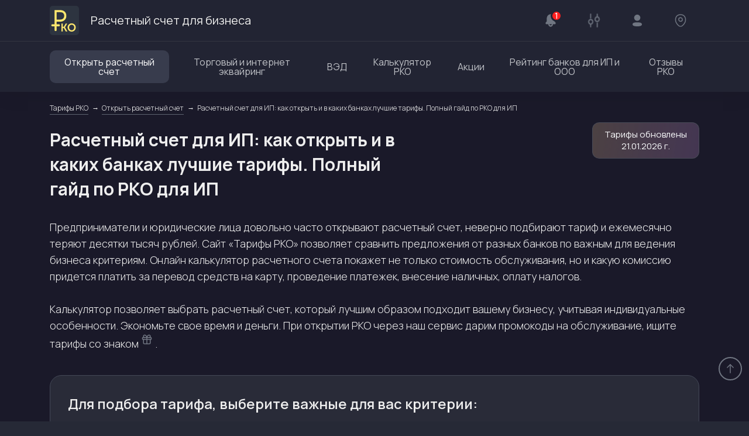

--- FILE ---
content_type: text/html; charset=UTF-8
request_url: https://tarify-rko.ru/otkryt-raschetnyi-schet/dlya-ip-v-banke-tarify-komissii-i-otzyvy-category
body_size: 36366
content:
<!DOCTYPE html>
<html lang="ru">
<head>
    <meta charset="UTF-8">
    <meta http-equiv="X-UA-Compatible" content="IE=edge">
    <meta name="viewport" content="width=device-width, initial-scale=1.0">
    <link rel="icon" href="/favicon.svg" type=" image/svg+xml">
    <link rel="canonical" href="https://tarify-rko.ru/otkryt-raschetnyi-schet/dlya-ip-v-banke-tarify-komissii-i-otzyvy-category">

    <title>Открыть расчетный счет ИП - Выбрать оптимальный тариф и условия для бизнеса - Онлайн калькулятор, обновлено 21.01.2026</title>
    <meta name="description" content="Открыть расчетный счет ИП ✔ Калькулятор РКО ✔ Акции и бонусы ✔ Выбрать оптимальный тариф и условия, обновлено 21.01.2026">
    <meta name="keywords" content="ип открыть расчетный счет в банке ">
    <link href="https://fonts.googleapis.com/css2?family=Manrope:wght@300;400;500;600;700&display=swap"
          rel="stylesheet">
    <link href="/css/app.css?id=4614f70aec53495b8fd2a285d7aa21bf" rel="stylesheet">

    </head>
<body class="">
<div class="wrapper">

    
    
    
    
    
    
    
    
    

    
            <nav class="mobile-menu">
    <ul class="mobile-menu-list">
        <li>
            <a class="active modal__link" data-modal="#modal-dropdown-menu">
                <i class="ic ic-menu-account"></i>
                <span>Открыть<br> расчетный счет</span>
            </a>
        </li>
        <li>
            <a class="modal__link" data-modal="#modal-dropdown-menu-acquire">
                <i class="ic ic-menu-acquire"></i>
                <span>Эквайринг</span>
            </a>
        </li>
        <li>
            <a href="https://tarify-rko.ru/calculator-rko"
                    class="">
                <i class="ic ic-menu-calc"></i>
                <span>Калькулятор<br> РКО</span>
            </a>
        </li>
        <li>
            <a href="https://tarify-rko.ru/rating"
                    class="">
                <i class="ic ic-menu-rating"></i>
                <span>Лучший банк<br> для ИП и ООО</span>
            </a>
        </li>
        <li>
            <a data-modal="#modal-info" class="modal__link">
                <i class="ic ic-menu-other"></i>
                <span>Еще</span>
            </a>
        </li>
    </ul>
</nav>        <header class="header">
    <div class="header-content">
        <div class="center-wrapper">
            <div class="header-content-row">
                <a href="https://tarify-rko.ru" class="header-logo">
                    <div>
                        <img src="https://tarify-rko.ru/images/logo.svg" alt="Тарифы РКО" title="Тарифы РКО">
                    </div>
                    Расчетный счет <br>для бизнеса
                </a>
                <div class="header-rightside">
                    <div class="header-note">
                        <div class="header-note__icon kolMG">
                            <img src="https://tarify-rko.ru/images/icon-bell.svg" width="24" height="26" alt="Уведомления"
                                 title="Уведомления">
                            <span>1</span>
                        </div>
                        <div class="modal-note">
                            <div class="modal-note__close">
                                <img src="https://tarify-rko.ru/images/close.svg" alt="Закрыть" title="Закрыть">
                            </div>
                            <div class="modal-note-list">
                                <div class="modal-note-item">
                                    <div class="modal-note-item__title">
 <div class="mni__icon"><img src="/images/icon-gift.png" alt="Подарок клиентам «Тарифы РКО»"></div>
<div class="mni__title">Подарок от банка</span></div>
 </div>
<div class="modal-note-item__text">До 30 декабря  2025 года переведите ВЭД в <span class="b">банк Агророс</span>, назовите промокод «Тарифы РКО» и 
для новых клиентов получите <span class="b"> бесплатное исполнение платежей</span> в иностранной валюте за пределы Банка в операционное время в течение месяца с момента открытия счета. ( Дополнительное соглашение к договору РКО п. 3.3.2.)
</div>
<div class="modal-note-item__text">C общими тарифами вы можете ознакомиться на сайте <a href="https://www.agroros.ru/vad?utm_source=tarifi_rko" target="_blanc" style="color:#ffe86e">«Агророс»</a>.</div> 

<a class="products-item__btn btn" href="https://www.agroros.ru/vad?utm_source=tarifi_rko" target="_blanc">
                Перейти на сайт банка Агророс
            </a>
                                </div>
                            </div>
                        </div>
                    </div>
                    <div class="header-comparison" id="header-comparison">
                        <div class="header-comparison__btn">
                            <img src="https://tarify-rko.ru/images/compare_header.png" width="24" height="26" alt="Сравнение"
                                 title="Сравнение">
                            <span style="display: none">0</span>
                        </div>
                        <div id="modal-comparison" class="modal-comparison-list" style="display: none;">
                            <div class="modal-body modal-body__narrow">
                                <div class="modal-content">
                                    <div class="modal__close" data-micromodal-close="modal-comparison"><img
                                                src="https://tarify-rko.ru/images/close.svg"
                                                alt="Закрыть" title="Закрыть"></div>
                                    <div class="modal-content-body">
                                        <div class="modal-account-info">
                                            <div class="modal-account-info-content">
                                                <div class="modal-account-info__title">Сравнение тарифов</div>
                                            </div>
                                        </div>
                                        <div class="modal_compare_wrap">
                                        </div>
                                        <div class="modal_compare_buttons">
                                            <button type="button" class="clear_button">
                                                Очистить все
                                            </button>
                                            <button class="btn get-comparison"
                                                    data-link="https://tarify-rko.ru/tariffs-comparison">
                                                Сравнить
                                            </button>
                                        </div>
                                    </div>
                                </div>
                            </div>
                        </div>
                    </div>
                    <div class="header-auth">
                        <a href="https://profile.tarify-rko.ru" class="header-auth__btn"><i class="ic ic-auth"></i></a>
                    </div>
                    <div class="header-location">
                        <a data-modal="#modal-city" class="header-location__city modal__link modal__link_city">
                            <i class="ic ic-location"></i>
                        </a>
                    </div>
                </div>
            </div>
        </div>
    </div>
            <nav class="header-menu">
            <div class="center-wrapper">
                <div class="header-menu-wrap">
                    <ul class="header-menu-list">
                        <li>
                            <a href="https://tarify-rko.ru/otkryt-raschetnyi-schet" class="active">
                                <i class="ic ic-menu-search"></i>
                                Открыть расчетный счет
                            </a>
                            <div class="dropdown">
                                <div class="dropdown-section">
                                    <ul>
                                        <li>
                                            <a href="/otkryt-raschetnyi-schet/dlya-ip-v-banke-tarify-komissii-i-otzyvy-category">
                                                Для ИП
                                            </a>
                                        </li>
                                        <li>
                                            <a href="/otkryt-raschetnyi-schet/v-banke-dlya-ooo-i-yuridicheskih-lic-tarify-komissii-i-otzyvy-category">
                                                Для ООО и юридических лиц
                                            </a>
                                        </li>
                                    </ul>
                                </div>
                                <div class="dropdown-section">
                                    <div class="dropdown-section__title">ТОП Банки для РКО:</div>
                                    <ul>
                                                                                    <li>
                                                <a href="/otkryt-raschetnyi-schet/agroros-business-bank-dlya-ip-ooo-rko-tarify-online">Агророс</a>
                                            </li>
                                                                                    <li>
                                                <a href="/otkryt-raschetnyi-schet/vtb-bank-dlya-ip-ooo-rko-tarify-otzyvy-business">ВТБ</a>
                                            </li>
                                                                                    <li>
                                                <a href="/otkryt-raschetnyi-schet/loko-bank-dlya-ip-ooo-rko-tarify-otzyvy-business">Локо банк</a>
                                            </li>
                                                                                    <li>
                                                <a href="/otkryt-raschetnyi-schet/alfa-bank-dlya-ip-ooo-rko-tarify-otzyvy-business-online">Альфа банк</a>
                                            </li>
                                                                                    <li>
                                                <a href="/otkryt-raschetnyi-schet/modulbank-ao-kb-online-business-dlya-ip-ooo-rko-tarify-yuridicheskih-lic">Модульбанк</a>
                                            </li>
                                                                                    <li>
                                                <a href="/otkryt-raschetnyi-schet/tbank-bank-dlya-ip-ooo-rko-tarify-otzyvy-business-tinkoff">Т-банк</a>
                                            </li>
                                                                                    <li>
                                                <a href="/otkryt-raschetnyi-schet/sberbank-business-bank-dlya-ip-ooo-rko-tarify-online">Сбербанк</a>
                                            </li>
                                                                                    <li>
                                                <a href="/otkryt-raschetnyi-schet/bank-blanc-dlya-ip-ooo-rko-tarify-otzyvy-business">Бланк</a>
                                            </li>
                                                                                    <li>
                                                <a href="/otkryt-raschetnyi-schet/promsvyazbank-bank-business-online-dlya-ip-yuridicheskih-lic-rko-tarify-otzyvy-psb">Промсвязьбанк</a>
                                            </li>
                                                                                    <li>
                                                <a href="/otkryt-raschetnyi-schet/raiffeisen-bank-dlya-ip-ooo-tarify-online">Райффайзенбанк</a>
                                            </li>
                                                                                    <li>
                                                <a href="/otkryt-raschetnyi-schet/tochka-bank-dlya-ip-ooo-rko-tarify-otzyvy-online-business">Точка</a>
                                            </li>
                                                                            </ul>
                                </div>
                            </div>
                        </li>
                        <li>
                            <a href="https://tarify-rko.ru/acquiring" class="">
                                <i class="ic ic-menu-internet"></i>
                                Торговый и интернет эквайринг
                            </a>
                            <div class="dropdown">
                                <div class="dropdown-section">
                                    <ul>
                                        <li>
                                            <a href="https://tarify-rko.ru/acquiring/dlya-ip-v-banke-tarify-komissii-i-otzyvy-category">
                                                Для ИП
                                            </a>
                                        </li>
                                        <li>
                                            <a href="https://tarify-rko.ru/acquiring/v-banke-dlya-ooo-i-yuridicheskih-lic-tarify-komissii-i-otzyvy-category">
                                                Для ООО и юридических лиц
                                            </a>
                                        </li>
                                    </ul>
                                </div>
                                                                    <div class="dropdown-section">
                                        <div class="dropdown-section__title">Эквайринг банки:</div>
                                        <ul>
                                                                                            <li>
                                                    <a href="/acquiring/vtb-bank-dlya-ip-ooo-rko-tarify-otzyvy-business">ВТБ</a>
                                                </li>
                                                                                            <li>
                                                    <a href="/acquiring/mts-bank-online-business-dlya-ip-ooo-rko-tarify-otzyvy">МТС банк</a>
                                                </li>
                                                                                            <li>
                                                    <a href="/acquiring/loko-bank-dlya-ip-ooo-rko-tarify-otzyvy-business">Локо банк</a>
                                                </li>
                                                                                            <li>
                                                    <a href="/acquiring/alfa-bank-dlya-ip-ooo-rko-tarify-otzyvy-business-online">Альфа банк</a>
                                                </li>
                                                                                            <li>
                                                    <a href="/acquiring/bank-otkrytie-online-dlya-ip-ooo-rko-tarify-business-open">Открытие</a>
                                                </li>
                                                                                            <li>
                                                    <a href="/acquiring/modulbank-ao-kb-online-business-dlya-ip-ooo-rko-tarify-yuridicheskih-lic">Модульбанк</a>
                                                </li>
                                                                                            <li>
                                                    <a href="/acquiring/tbank-bank-dlya-ip-ooo-rko-tarify-otzyvy-business-tinkoff">Т-банк</a>
                                                </li>
                                                                                            <li>
                                                    <a href="/acquiring/sberbank-business-bank-dlya-ip-ooo-rko-tarify-online">Сбербанк</a>
                                                </li>
                                                                                            <li>
                                                    <a href="/acquiring/promsvyazbank-bank-business-online-dlya-ip-yuridicheskih-lic-rko-tarify-otzyvy-psb">Промсвязьбанк</a>
                                                </li>
                                                                                            <li>
                                                    <a href="/acquiring/raiffeisen-bank-dlya-ip-ooo-tarify-online">Райффайзенбанк</a>
                                                </li>
                                                                                            <li>
                                                    <a href="/acquiring/bank-blanc-dlya-ip-ooo-rko-tarify-otzyvy-business">Бланк</a>
                                                </li>
                                                                                            <li>
                                                    <a href="/acquiring/tochka-bank-dlya-ip-ooo-rko-tarify-otzyvy-online-business">Точка</a>
                                                </li>
                                                                                    </ul>
                                    </div>
                                                            </div>
                        </li>
                        <li>
                            <a href="https://tarify-rko.ru/ved" class="">
                                <i class="ic ic-menu-internet"></i>
                                ВЭД
                            </a>
                            <div class="dropdown">
                                <div class="dropdown-section">
                                    <div class="dropdown-section__title">ТОП Банки для ВЭД:</div>
                                    <ul>
                                                                                    <li>
                                                <a href="https://tarify-rko.ru/ved/agroros-business-bank-dlya-ip-ooo-rko-tarify-online">Агророс</a>
                                            </li>
                                                                            </ul>
                                </div>
                            </div>
                        </li>
                        <li class="no-tablet">
                            <a href="https://tarify-rko.ru/calculator-rko" class="">
                                Калькулятор РКО
                            </a>
                        </li>
                        <li class="no-tablet">
                            <a href="https://tarify-rko.ru/akcii" class="">
                                <i class="ic ic-menu-rating"></i>
                                Акции
                            </a>
                        </li>
                        <li class="no-tablet">
                            <a href="https://tarify-rko.ru/rating" class="">
                                <i class="ic ic-menu-rating"></i>
                                Рейтинг банков для ИП и ООО
                            </a>
                            <div class="dropdown">
                                <div class="dropdown-section">
                                    <ul>
                                        <li>
                                            <a href="/otkryt-raschetnyi-schet/dlya-ip-v-banke-tarify-komissii-i-otzyvy-category">
                                                Для ИП
                                            </a>
                                        </li>
                                        <li>
                                            <a href="/otkryt-raschetnyi-schet/v-banke-dlya-ooo-i-yuridicheskih-lic-tarify-komissii-i-otzyvy-category">
                                                Для ООО и юридических лиц
                                            </a>
                                        </li>
                                        <li>
                                            <a href="https://tarify-rko.ru/rating-ved">
                                                Рейтинг ВЭД (внешняя экономическая деятельность)
                                            </a>
                                        </li>
                                    </ul>
                                </div>
                            </div>
                        </li>
                        <li class="only-tablet">
                            <a href="https://tarify-rko.ru/rating" class="">
                                <i class="ic ic-menu-rating"></i>
                                Рейтинг банков
                            </a>
                        </li>
                        <li class="no-tablet">
                            <a href="https://tarify-rko.ru/reviews" class="">
                                Отзывы РКО
                            </a>
                            <div class="dropdown">
                                <div class="dropdown-section">
                                    <ul>
                                        <li>
                                            <a href="https://tarify-rko.ru/reviews/for-ip">
                                                Отзывы на расчетный счет для ИП
                                            </a>
                                        </li>
                                        <li>
                                            <a href="https://tarify-rko.ru/reviews/for-ooo">
                                                Отзывы на расчетный счет для ООО
                                            </a>
                                        </li>
                                        <li>
                                            <div class="dropdown-section__title">Отзывы банк</div>
                                            <ul>
                                                                                                    <li>
                                                        <a href="https://tarify-rko.ru/reviews/agroros-business-bank-dlya-ip-ooo-rko-tarify-online">Агророс</a>
                                                    </li>
                                                                                                    <li>
                                                        <a href="https://tarify-rko.ru/reviews/otzyvy-bank-vtb-rko-raschetnyj-schet-ip-ooo">ВТБ</a>
                                                    </li>
                                                                                                    <li>
                                                        <a href="https://tarify-rko.ru/reviews/otzyvy-lokobank-rko-raschetnyj-schet-ip-ooo">Локо банк</a>
                                                    </li>
                                                                                                    <li>
                                                        <a href="https://tarify-rko.ru/reviews/otzyvy-alfabank-rko-raschetnyj-schet-ip-ooo">Альфа банк</a>
                                                    </li>
                                                                                                    <li>
                                                        <a href="https://tarify-rko.ru/reviews/otzyvy-bank-modulbank-rko-raschetnyj-schet-ip-ooo">Модульбанк</a>
                                                    </li>
                                                                                                    <li>
                                                        <a href="https://tarify-rko.ru/reviews/otzyvy-bank-tinkoff-rko-raschetnyj-schet-ip-ooo">Т-банк</a>
                                                    </li>
                                                                                                    <li>
                                                        <a href="https://tarify-rko.ru/reviews/otzyvy-sberbank-rko-raschetnyj-schet-ip-ooo">Сбербанк</a>
                                                    </li>
                                                                                                    <li>
                                                        <a href="https://tarify-rko.ru/reviews/otzyvy-bank-blanc-rko-raschetnyj-schet-ip-ooo">Бланк</a>
                                                    </li>
                                                                                                    <li>
                                                        <a href="https://tarify-rko.ru/reviews/otzyvy-promsvyazbank-psb-rko-raschetnyj-schet-ip-ooo">Промсвязьбанк</a>
                                                    </li>
                                                                                                    <li>
                                                        <a href="https://tarify-rko.ru/reviews/raiffeisen-bank-dlya-ip-ooo-tarify-online">Райффайзенбанк</a>
                                                    </li>
                                                                                                    <li>
                                                        <a href="https://tarify-rko.ru/reviews/otzyvy-bank-tochka-rko-raschetnyj-schet-ip-ooo">Точка</a>
                                                    </li>
                                                                                            </ul>
                                        </li>
                                    </ul>
                                </div>
                            </div>
                        </li>
                    </ul>
                </div>
            </div>
        </nav>
    </header>
    
        <div class="main">
        <div class="center-wrapper">
                                                <ul class="breadcrumbs clearlist" itemscope itemtype="https://schema.org/BreadcrumbList">
                                    <li itemprop="itemListElement" itemscope itemtype="https://schema.org/ListItem">
                    <a href="https://tarify-rko.ru" itemprop="item">
                        <span itemprop="name">Тарифы РКО</span>
                    </a>
                    <meta itemprop="position" content="1">
                </li>
                                                <li itemprop="itemListElement" itemscope itemtype="https://schema.org/ListItem">
                    <a href="https://tarify-rko.ru/otkryt-raschetnyi-schet" itemprop="item">
                        <span itemprop="name">Открыть расчетный счет</span>
                    </a>
                    <meta itemprop="position" content="2">
                </li>
                                                <li itemprop="itemListElement" itemscope itemtype="https://schema.org/ListItem">
                    <span itemprop="name">Расчетный счет для ИП: как открыть и в каких банках лучшие тарифы. Полный гайд по РКО для ИП</span>
                    <meta itemprop="position" content="3">
                </li>
                        </ul>

                            
            <h1 class="title_padding">
                                    Расчетный счет для ИП: как открыть и в каких банках лучшие тарифы. Полный гайд по РКО для ИП
                            </h1>
            <div class="page-desc">
                <div class="page-desc__content">
                                            Предприниматели и юридические лица довольно часто открывают расчетный счет, неверно подбирают тариф и ежемесячно теряют десятки тысяч рублей. Сайт «Тарифы РКО» позволяет сравнить предложения от разных банков по важным для ведения бизнеса критериям. Онлайн калькулятор расчетного счета покажет не только стоимость обслуживания, но и какую комиссию придется платить за перевод средств на карту, проведение платежек, внесение наличных, оплату налогов.<br><br>

Калькулятор позволяет выбрать расчетный счет, который лучшим образом подходит вашему бизнесу, учитывая индивидуальные особенности. Экономьте свое время и деньги. При открытии РКО через наш сервис дарим промокоды на обслуживание, ищите тарифы со знаком  <i class="ic ic-gift"></i>.
                                    </div>
                <div class="page-desc__show">Ещё</div>
            </div>
            <div class="filter">
                <div class="filter-mobile">
                    <div class="filter-mobile__image">
                        <img src="https://tarify-rko.ru/images/filter-photo2.png" alt="Подбор расчетного счета"
                             title="Подбор расчетного счета">
                    </div>
                    <div class="filter-mobile-content">
                        <div class="filter-mobile__text">Укажите важные для вас критерии, мы покажем только подходящие
                            тарифы
                        </div>
                        <a id="js-btn-filter" class="filter-mobile__btn btn btn_big modal__link"
                           data-modal="#modal-filter">
                            Выбрать критерии
                        </a>
                    </div>
                </div>
                <div class="filter-body">
                    <div class="filter-form">
                        <form action="https://tarify-rko.ru/api/search/tariffs" id="search-tariffs-form">
                            <div class="filter__photo">
                                <img src="https://tarify-rko.ru/images/filter-photo2.png" alt="Подбор расчетного счета"
                                     title="Подбор расчетного счета">
                            </div>
                            <div class="filter__title">Для подбора тарифа, выберите важные для вас критерии:</div>
                            <div class="filter-content">
                                <div class="filter-row">
                                                                            <div class="filter-col">
                                            <div class="filter-item">
                                                <input type="checkbox" id="filter-option-11"
                                                       name="categories[]"
                                                       value="11" >
                                                <label for="filter-option-11">
                                                    <div class="filter-item__title">открыть онлайн</div>
                                                    <div class="filter-item__quantity">
                                                        38
                                                    </div>
                                                </label>
                                            </div>
                                        </div>
                                                                            <div class="filter-col">
                                            <div class="filter-item">
                                                <input type="checkbox" id="filter-option-8"
                                                       name="categories[]"
                                                       value="8" >
                                                <label for="filter-option-8">
                                                    <div class="filter-item__title">бесплатные платежи</div>
                                                    <div class="filter-item__quantity">
                                                        12
                                                    </div>
                                                </label>
                                            </div>
                                        </div>
                                                                            <div class="filter-col">
                                            <div class="filter-item">
                                                <input type="checkbox" id="filter-option-1"
                                                       name="categories[]"
                                                       value="1" checked>
                                                <label for="filter-option-1">
                                                    <div class="filter-item__title">для ИП</div>
                                                    <div class="filter-item__quantity">
                                                        51
                                                    </div>
                                                </label>
                                            </div>
                                        </div>
                                                                            <div class="filter-col">
                                            <div class="filter-item">
                                                <input type="checkbox" id="filter-option-5"
                                                       name="categories[]"
                                                       value="5" >
                                                <label for="filter-option-5">
                                                    <div class="filter-item__title">бесплатное обслуживание</div>
                                                    <div class="filter-item__quantity">
                                                        12
                                                    </div>
                                                </label>
                                            </div>
                                        </div>
                                                                            <div class="filter-col">
                                            <div class="filter-item">
                                                <input type="checkbox" id="filter-option-9"
                                                       name="categories[]"
                                                       value="9" >
                                                <label for="filter-option-9">
                                                    <div class="filter-item__title">реквизиты сразу</div>
                                                    <div class="filter-item__quantity">
                                                        21
                                                    </div>
                                                </label>
                                            </div>
                                        </div>
                                                                            <div class="filter-col">
                                            <div class="filter-item">
                                                <input type="checkbox" id="filter-option-2"
                                                       name="categories[]"
                                                       value="2" >
                                                <label for="filter-option-2">
                                                    <div class="filter-item__title">для ООО и юридических лиц</div>
                                                    <div class="filter-item__quantity">
                                                        51
                                                    </div>
                                                </label>
                                            </div>
                                        </div>
                                                                            <div class="filter-col">
                                            <div class="filter-item">
                                                <input type="checkbox" id="filter-option-6"
                                                       name="categories[]"
                                                       value="6" >
                                                <label for="filter-option-6">
                                                    <div class="filter-item__title">выгодно снимать наличные</div>
                                                    <div class="filter-item__quantity">
                                                        18
                                                    </div>
                                                </label>
                                            </div>
                                        </div>
                                                                            <div class="filter-col">
                                            <div class="filter-item">
                                                <input type="checkbox" id="filter-option-13"
                                                       name="categories[]"
                                                       value="13" >
                                                <label for="filter-option-13">
                                                    <div class="filter-item__title">валютный счет ВЭД</div>
                                                    <div class="filter-item__quantity">
                                                        42
                                                    </div>
                                                </label>
                                            </div>
                                        </div>
                                                                            <div class="filter-col">
                                            <div class="filter-item">
                                                <input type="checkbox" id="filter-option-10"
                                                       name="categories[]"
                                                       value="10" >
                                                <label for="filter-option-10">
                                                    <div class="filter-item__title">для ПАО</div>
                                                    <div class="filter-item__quantity">
                                                        51
                                                    </div>
                                                </label>
                                            </div>
                                        </div>
                                                                            <div class="filter-col">
                                            <div class="filter-item">
                                                <input type="checkbox" id="filter-option-7"
                                                       name="categories[]"
                                                       value="7" >
                                                <label for="filter-option-7">
                                                    <div class="filter-item__title">пополнение без комиссии</div>
                                                    <div class="filter-item__quantity">
                                                        8
                                                    </div>
                                                </label>
                                            </div>
                                        </div>
                                                                            <div class="filter-col">
                                            <div class="filter-item">
                                                <input type="checkbox" id="filter-option-12"
                                                       name="categories[]"
                                                       value="12" >
                                                <label for="filter-option-12">
                                                    <div class="filter-item__title">онлайн бухгалтерия</div>
                                                    <div class="filter-item__quantity">
                                                        29
                                                    </div>
                                                </label>
                                            </div>
                                        </div>
                                                                            <div class="filter-col">
                                            <div class="filter-item">
                                                <input type="checkbox" id="filter-option-4"
                                                       name="categories[]"
                                                       value="4" >
                                                <label for="filter-option-4">
                                                    <div class="filter-item__title">для организации, предприятия</div>
                                                    <div class="filter-item__quantity">
                                                        51
                                                    </div>
                                                </label>
                                            </div>
                                        </div>
                                                                    </div>
                            </div>
                            <a data-target="#tariffs-section"
                               class="filter__btn btn btn_big scrollto close-modal podobratMG">
                                Показать тарифы банков
                            </a>
                        </form>
                    </div>
                </div>
            </div>
            <div class="tariffs_date">Тарифы обновлены<br> 21.01.2026 г.
            </div>
            <div class="catalog-section" id="tariffs-section">
                <h2>Каталог тарифов РКО</h2>
                <div class="products-row quicksand-data">
                                            <div class="products-col tariff-block" data-id="64">
    <div class="products-item">
        <div class="products-item__title">
            <div class="products-item__title-text">
                Райффайзенбанк<br> тариф Суперноль
                                    <small>(*0,99% с входящих)</small>
                            </div>
            <div class="products-item__title-score products-item-score">
                <div class="products-item-score-stars "><span
                            style="width: 96%;"></span></div>
                <div class="products-item-score__number"><strong>4.8</strong>/5</div>
            </div>
        </div>
        <div class="products-item-top">
            <a class="products-item__logo">
                <img src="https://tarify-rko.ru/storage/banks/17/raiffaizen-small.svg" alt="Райффайзенбанк"
                     title="Райффайзенбанк">
            </a>
            <div class="products-item-info">
                                <div class="products-item__rating">
                    <i class="ic ic-rating ic-rating_2"></i> 2
                    место в рейтинге
                </div>
                <a class="products-item__info moreMG"
                   href="https://tarify-rko.ru/otkryt-raschetnyi-schet/raiffeisen-bank-dlya-ip-ooo-tarify-online">
                    <i class="ic ic-info"></i> <span>О тарифах</span>
                </a>

                <button class="products-item__info comparison-btn" data-selected="0" data-tariff="64"
                        data-bank="Райффайзенбанк" data-name="Суперноль"
                        data-logo="https://tarify-rko.ru/storage/banks/17/raiffaizen-small.svg">
                    <img class="comparison-icon" src="https://tarify-rko.ru/images/comparison.png" alt="">
                    <span>Сравнить тариф</span>
                </button>
            </div>
        </div>
        <div class="products-item-services">
            <div class="products-item-services-item">
                <div class="products-item-services-item__title">Обслуживание</div>
                <div class="products-item-services-item__price ruble">0</div>
            </div>
            <div class="products-item-services-item">
                <div class="products-item-services-item__title">Снятие наличных через карту <br>физ. лица без комиссии
                </div>
                <div class="products-item-services-item__price ">
                    Нет
                </div>
            </div>
            <div class="products-item-services-item">
                <div class="products-item-services-item__title">
                    Платеж в другие банки
                                    </div>
                <div class="products-item-services-item__price">
                                            бесплатно
                                    </div>
            </div>
            <div class="products-item-services-item">
                <div class="products-item-services-item__title">Внесение наличных без комиссии</div>
                <div class="products-item-services-item__price
                ">
                    Нет
                </div>
            </div>
        </div>
        <div class="products-item-bottom">
            <a href="https://tarify-rko.ru/otkryt-raschetnyi-schet/raiffeisen-bank-dlya-ip-ooo-tarify-online" class="products-item__more btn btn_gray linksMG">Подробнее</a>
            <a class="products-item__btn btn btn_border modal__link send-application"
               data-modal="#send-application" data-id="64" data-name="Суперноль"
               data-bank="Райффайзенбанк" data-image="https://tarify-rko.ru/storage/banks/17/raiffaizen-small.svg">
                Открыть счет
            </a>
        </div>
    </div>
</div>                                            <div class="products-col tariff-block" data-id="13">
    <div class="products-item">
        <div class="products-item__title">
            <div class="products-item__title-text">
                Точка<br> тариф Ноль
                                    <small>(только для новых ИП)</small>
                            </div>
            <div class="products-item__title-score products-item-score">
                <div class="products-item-score-stars "><span
                            style="width: 100%;"></span></div>
                <div class="products-item-score__number"><strong>5</strong>/5</div>
            </div>
        </div>
        <div class="products-item-top">
            <a class="products-item__logo">
                <img src="https://tarify-rko.ru/storage/banks/1/tochka_small.svg" alt="Точка"
                     title="Точка">
            </a>
            <div class="products-item-info">
                                    <div class="products-item__gift">
                        <i class="ic ic-gift"></i> Бесплатное обслуживание
                    </div>
                                <div class="products-item__rating">
                    <i class="ic ic-rating ic-rating_1"></i> 1
                    место в рейтинге
                </div>
                <a class="products-item__info moreMG"
                   href="https://tarify-rko.ru/otkryt-raschetnyi-schet/tochka-bank-dlya-ip-ooo-rko-tarify-otzyvy-online-business">
                    <i class="ic ic-info"></i> <span>О тарифах</span>
                </a>

                <button class="products-item__info comparison-btn" data-selected="0" data-tariff="13"
                        data-bank="Точка" data-name="Ноль"
                        data-logo="https://tarify-rko.ru/storage/banks/1/tochka_small.svg">
                    <img class="comparison-icon" src="https://tarify-rko.ru/images/comparison.png" alt="">
                    <span>Сравнить тариф</span>
                </button>
            </div>
        </div>
        <div class="products-item-services">
            <div class="products-item-services-item">
                <div class="products-item-services-item__title">Обслуживание</div>
                <div class="products-item-services-item__price ruble">0</div>
            </div>
            <div class="products-item-services-item">
                <div class="products-item-services-item__title">Снятие наличных через карту <br>физ. лица без комиссии
                </div>
                <div class="products-item-services-item__price ruble">
                    150 000
                </div>
            </div>
            <div class="products-item-services-item">
                <div class="products-item-services-item__title">
                    Платеж в другие банки
                                    </div>
                <div class="products-item-services-item__price">
                                            бесплатно
                                    </div>
            </div>
            <div class="products-item-services-item">
                <div class="products-item-services-item__title">Внесение наличных без комиссии</div>
                <div class="products-item-services-item__price
                ">
                    Нет
                </div>
            </div>
        </div>
        <div class="products-item-bottom">
            <a href="https://partner.tochka.com?referer1=0.26907368953" class="products-item__more btn btn_gray linksMG">Подробнее</a>
            <a class="products-item__btn btn btn_border modal__link send-application"
               data-modal="#send-application" data-id="13" data-name="Ноль"
               data-bank="Точка" data-image="https://tarify-rko.ru/storage/banks/1/tochka_small.svg">
                Открыть счет
            </a>
        </div>
    </div>
</div>                                            <div class="products-col tariff-block" data-id="23">
    <div class="products-item">
        <div class="products-item__title">
            <div class="products-item__title-text">
                Модульбанк<br> тариф Стартовый
                            </div>
            <div class="products-item__title-score products-item-score">
                <div class="products-item-score-stars "><span
                            style="width: 94%;"></span></div>
                <div class="products-item-score__number"><strong>4.7</strong>/5</div>
            </div>
        </div>
        <div class="products-item-top">
            <a class="products-item__logo">
                <img src="https://tarify-rko.ru/storage/banks/4/modulbank_small.svg" alt="Модульбанк"
                     title="Модульбанк">
            </a>
            <div class="products-item-info">
                                    <div class="products-item__gift">
                        <i class="ic ic-gift"></i> Бесплатное обслуживание
                    </div>
                                <div class="products-item__rating">
                    <i class="ic ic-rating "></i> 5
                    место в рейтинге
                </div>
                <a class="products-item__info moreMG"
                   href="https://tarify-rko.ru/otkryt-raschetnyi-schet/modulbank-ao-kb-online-business-dlya-ip-ooo-rko-tarify-yuridicheskih-lic">
                    <i class="ic ic-info"></i> <span>О тарифах</span>
                </a>

                <button class="products-item__info comparison-btn" data-selected="0" data-tariff="23"
                        data-bank="Модульбанк" data-name="Стартовый"
                        data-logo="https://tarify-rko.ru/storage/banks/4/modulbank_small.svg">
                    <img class="comparison-icon" src="https://tarify-rko.ru/images/comparison.png" alt="">
                    <span>Сравнить тариф</span>
                </button>
            </div>
        </div>
        <div class="products-item-services">
            <div class="products-item-services-item">
                <div class="products-item-services-item__title">Обслуживание</div>
                <div class="products-item-services-item__price ruble">0</div>
            </div>
            <div class="products-item-services-item">
                <div class="products-item-services-item__title">Снятие наличных через карту <br>физ. лица без комиссии
                </div>
                <div class="products-item-services-item__price ruble">
                    250 000
                </div>
            </div>
            <div class="products-item-services-item">
                <div class="products-item-services-item__title">
                    Платеж в другие банки
                                    </div>
                <div class="products-item-services-item__price">
                                            бесплатно
                                    </div>
            </div>
            <div class="products-item-services-item">
                <div class="products-item-services-item__title">Внесение наличных без комиссии</div>
                <div class="products-item-services-item__price
                ">
                    бесплатно
                </div>
            </div>
        </div>
        <div class="products-item-bottom">
            <a href="https://modulbank.ru/rko/?utm_source=agentnet&amp;utm_medium=partner&amp;utm_campaign=RKO_ag-026907368953" class="products-item__more btn btn_gray linksMG">Подробнее</a>
            <a class="products-item__btn btn btn_border modal__link send-application"
               data-modal="#send-application" data-id="23" data-name="Стартовый"
               data-bank="Модульбанк" data-image="https://tarify-rko.ru/storage/banks/4/modulbank_small.svg">
                Открыть счет
            </a>
        </div>
    </div>
</div>                                            <div class="products-col tariff-block" data-id="32">
    <div class="products-item">
        <div class="products-item__title">
            <div class="products-item__title-text">
                Альфа банк<br> тариф Просто 1%
                                    <small>(*от 1% с входящих)</small>
                            </div>
            <div class="products-item__title-score products-item-score">
                <div class="products-item-score-stars "><span
                            style="width: 90%;"></span></div>
                <div class="products-item-score__number"><strong>4.5</strong>/5</div>
            </div>
        </div>
        <div class="products-item-top">
            <a class="products-item__logo">
                <img src="https://tarify-rko.ru/storage/banks/7/alfabank_logo.svg" alt="Альфа банк"
                     title="Альфа банк">
            </a>
            <div class="products-item-info">
                                <div class="products-item__rating">
                    <i class="ic ic-rating "></i> 11
                    место в рейтинге
                </div>
                <a class="products-item__info moreMG"
                   href="https://tarify-rko.ru/otkryt-raschetnyi-schet/alfa-bank-dlya-ip-ooo-rko-tarify-otzyvy-business-online">
                    <i class="ic ic-info"></i> <span>О тарифах</span>
                </a>

                <button class="products-item__info comparison-btn" data-selected="0" data-tariff="32"
                        data-bank="Альфа банк" data-name="Просто 1%"
                        data-logo="https://tarify-rko.ru/storage/banks/7/alfabank_logo.svg">
                    <img class="comparison-icon" src="https://tarify-rko.ru/images/comparison.png" alt="">
                    <span>Сравнить тариф</span>
                </button>
            </div>
        </div>
        <div class="products-item-services">
            <div class="products-item-services-item">
                <div class="products-item-services-item__title">Обслуживание</div>
                <div class="products-item-services-item__price ruble">0</div>
            </div>
            <div class="products-item-services-item">
                <div class="products-item-services-item__title">Снятие наличных через карту <br>физ. лица без комиссии
                </div>
                <div class="products-item-services-item__price ">
                    Нет
                </div>
            </div>
            <div class="products-item-services-item">
                <div class="products-item-services-item__title">
                    Платеж в другие банки
                                    </div>
                <div class="products-item-services-item__price">
                                            бесплатно
                                    </div>
            </div>
            <div class="products-item-services-item">
                <div class="products-item-services-item__title">Внесение наличных без комиссии</div>
                <div class="products-item-services-item__price
                ">
                    Нет
                </div>
            </div>
        </div>
        <div class="products-item-bottom">
            <a href="http://alfa.link/KGMldg" class="products-item__more btn btn_gray linksMG">Подробнее</a>
            <a class="products-item__btn btn btn_border modal__link send-application"
               data-modal="#send-application" data-id="32" data-name="Просто 1%"
               data-bank="Альфа банк" data-image="https://tarify-rko.ru/storage/banks/7/alfabank_logo.svg">
                Открыть счет
            </a>
        </div>
    </div>
</div>                                            <div class="products-col tariff-block" data-id="16">
    <div class="products-item">
        <div class="products-item__title">
            <div class="products-item__title-text">
                ВТБ<br> тариф На старте
                            </div>
            <div class="products-item__title-score products-item-score">
                <div class="products-item-score-stars "><span
                            style="width: 84%;"></span></div>
                <div class="products-item-score__number"><strong>4.2</strong>/5</div>
            </div>
        </div>
        <div class="products-item-top">
            <a class="products-item__logo">
                <img src="https://tarify-rko.ru/storage/banks/2/vtb_small.svg" alt="ВТБ"
                     title="ВТБ">
            </a>
            <div class="products-item-info">
                                    <div class="products-item__gift">
                        <i class="ic ic-gift"></i> 3 месяца в подарок
                    </div>
                                <div class="products-item__rating">
                    <i class="ic ic-rating "></i> 12
                    место в рейтинге
                </div>
                <a class="products-item__info moreMG"
                   href="https://tarify-rko.ru/otkryt-raschetnyi-schet/vtb-bank-dlya-ip-ooo-rko-tarify-otzyvy-business">
                    <i class="ic ic-info"></i> <span>О тарифах</span>
                </a>

                <button class="products-item__info comparison-btn" data-selected="0" data-tariff="16"
                        data-bank="ВТБ" data-name="На старте"
                        data-logo="https://tarify-rko.ru/storage/banks/2/vtb_small.svg">
                    <img class="comparison-icon" src="https://tarify-rko.ru/images/comparison.png" alt="">
                    <span>Сравнить тариф</span>
                </button>
            </div>
        </div>
        <div class="products-item-services">
            <div class="products-item-services-item">
                <div class="products-item-services-item__title">Обслуживание</div>
                <div class="products-item-services-item__price ruble">199</div>
            </div>
            <div class="products-item-services-item">
                <div class="products-item-services-item__title">Снятие наличных через карту <br>физ. лица без комиссии
                </div>
                <div class="products-item-services-item__price ">
                    бесплатно
                </div>
            </div>
            <div class="products-item-services-item">
                <div class="products-item-services-item__title">
                    Платеж в другие банки
                                            <div class="tip">
                            <div class="tip__icon"><i class="ic ic-about"></i></div>
                            <div class="tip-content">
                                >5 -
                                150₽/шт
                                означает, что 5 шт.
                                бесплатно,
                                а с 6-ого и
                                далее
                                150₽ за каждый
                                платеж
                            </div>
                        </div>
                                    </div>
                <div class="products-item-services-item__price">
                                                                        >5 —
                                                150₽/шт
                                    </div>
            </div>
            <div class="products-item-services-item">
                <div class="products-item-services-item__title">Внесение наличных без комиссии</div>
                <div class="products-item-services-item__price
                ">
                    Нет
                </div>
            </div>
        </div>
        <div class="products-item-bottom">
            <a href="https://www.vtb.ru/malyj-biznes/smb-partners-2/?utm_source=tarify_rko&amp;utm_medium=partner&amp;utm_campaign=rko" class="products-item__more btn btn_gray linksMG">Подробнее</a>
            <a class="products-item__btn btn btn_border modal__link send-application"
               data-modal="#send-application" data-id="16" data-name="На старте"
               data-bank="ВТБ" data-image="https://tarify-rko.ru/storage/banks/2/vtb_small.svg">
                Открыть счет
            </a>
        </div>
    </div>
</div>                                            <div class="products-col tariff-block" data-id="20">
    <div class="products-item">
        <div class="products-item__title">
            <div class="products-item__title-text">
                Сбербанк<br> тариф Лёгкий старт
                            </div>
            <div class="products-item__title-score products-item-score">
                <div class="products-item-score-stars "><span
                            style="width: 94%;"></span></div>
                <div class="products-item-score__number"><strong>4.7</strong>/5</div>
            </div>
        </div>
        <div class="products-item-top">
            <a class="products-item__logo">
                <img src="https://tarify-rko.ru/storage/banks/3/sberbank_small.svg" alt="Сбербанк"
                     title="Сбербанк">
            </a>
            <div class="products-item-info">
                                    <div class="products-item__gift">
                        <i class="ic ic-gift"></i> Бесплатное обслуживание
                    </div>
                                <div class="products-item__rating">
                    <i class="ic ic-rating "></i> 7
                    место в рейтинге
                </div>
                <a class="products-item__info moreMG"
                   href="https://tarify-rko.ru/otkryt-raschetnyi-schet/sberbank-business-bank-dlya-ip-ooo-rko-tarify-online">
                    <i class="ic ic-info"></i> <span>О тарифах</span>
                </a>

                <button class="products-item__info comparison-btn" data-selected="0" data-tariff="20"
                        data-bank="Сбербанк" data-name="Лёгкий старт"
                        data-logo="https://tarify-rko.ru/storage/banks/3/sberbank_small.svg">
                    <img class="comparison-icon" src="https://tarify-rko.ru/images/comparison.png" alt="">
                    <span>Сравнить тариф</span>
                </button>
            </div>
        </div>
        <div class="products-item-services">
            <div class="products-item-services-item">
                <div class="products-item-services-item__title">Обслуживание</div>
                <div class="products-item-services-item__price ruble">0</div>
            </div>
            <div class="products-item-services-item">
                <div class="products-item-services-item__title">Снятие наличных через карту <br>физ. лица без комиссии
                </div>
                <div class="products-item-services-item__price ruble">
                    300 000
                </div>
            </div>
            <div class="products-item-services-item">
                <div class="products-item-services-item__title">
                    Платеж в другие банки
                                            <div class="tip">
                            <div class="tip__icon"><i class="ic ic-about"></i></div>
                            <div class="tip-content">
                                >3 -
                                199₽/шт
                                означает, что 3 шт.
                                бесплатно,
                                а с 4-ого и
                                далее
                                199₽ за каждый
                                платеж
                            </div>
                        </div>
                                    </div>
                <div class="products-item-services-item__price">
                                                                        >3 —
                                                199₽/шт
                                    </div>
            </div>
            <div class="products-item-services-item">
                <div class="products-item-services-item__title">Внесение наличных без комиссии</div>
                <div class="products-item-services-item__price
                ">
                    Нет
                </div>
            </div>
        </div>
        <div class="products-item-bottom">
            <a href="https://partners.dasreda.ru/landing/products?partnerID=1ca856cde4cc498a9ab9" class="products-item__more btn btn_gray linksMG">Подробнее</a>
            <a class="products-item__btn btn btn_border modal__link send-application"
               data-modal="#send-application" data-id="20" data-name="Лёгкий старт"
               data-bank="Сбербанк" data-image="https://tarify-rko.ru/storage/banks/3/sberbank_small.svg">
                Открыть счет
            </a>
        </div>
    </div>
</div>                                            <div class="products-col tariff-block" data-id="72">
    <div class="products-item">
        <div class="products-item__title">
            <div class="products-item__title-text">
                Агророс<br> тариф Начало
                            </div>
            <div class="products-item__title-score products-item-score">
                <div class="products-item-score-stars "><span
                            style="width: 0%;"></span></div>
                <div class="products-item-score__number"><strong>0</strong>/5</div>
            </div>
        </div>
        <div class="products-item-top">
            <a class="products-item__logo">
                <img src="https://tarify-rko.ru/storage/banks/19/agroros-icon.svg" alt="Агророс"
                     title="Агророс">
            </a>
            <div class="products-item-info">
                                    <div class="products-item__gift">
                        <i class="ic ic-gift"></i> Бесплатное обслуживание
                    </div>
                                <div class="products-item__rating">
                    <i class="ic ic-rating "></i> 13
                    место в рейтинге
                </div>
                <a class="products-item__info moreMG"
                   href="https://tarify-rko.ru/otkryt-raschetnyi-schet/agroros-business-bank-dlya-ip-ooo-rko-tarify-online">
                    <i class="ic ic-info"></i> <span>О тарифах</span>
                </a>

                <button class="products-item__info comparison-btn" data-selected="0" data-tariff="72"
                        data-bank="Агророс" data-name="Начало"
                        data-logo="https://tarify-rko.ru/storage/banks/19/agroros-icon.svg">
                    <img class="comparison-icon" src="https://tarify-rko.ru/images/comparison.png" alt="">
                    <span>Сравнить тариф</span>
                </button>
            </div>
        </div>
        <div class="products-item-services">
            <div class="products-item-services-item">
                <div class="products-item-services-item__title">Обслуживание</div>
                <div class="products-item-services-item__price ruble">0</div>
            </div>
            <div class="products-item-services-item">
                <div class="products-item-services-item__title">Снятие наличных через карту <br>физ. лица без комиссии
                </div>
                <div class="products-item-services-item__price ">
                    Нет
                </div>
            </div>
            <div class="products-item-services-item">
                <div class="products-item-services-item__title">
                    Платеж в другие банки
                                    </div>
                <div class="products-item-services-item__price">
                                                                    29₽/шт
                                    </div>
            </div>
            <div class="products-item-services-item">
                <div class="products-item-services-item__title">Внесение наличных без комиссии</div>
                <div class="products-item-services-item__price
                ruble">
                    30 000
                </div>
            </div>
        </div>
        <div class="products-item-bottom">
            <a href="https://www.agroros.ru/rko?utm_source=tarifi_rko" class="products-item__more btn btn_gray linksMG">Подробнее</a>
            <a class="products-item__btn btn btn_border modal__link send-application"
               data-modal="#send-application" data-id="72" data-name="Начало"
               data-bank="Агророс" data-image="https://tarify-rko.ru/storage/banks/19/agroros-icon.svg">
                Открыть счет
            </a>
        </div>
    </div>
</div>                                            <div class="products-col tariff-block" data-id="67">
    <div class="products-item">
        <div class="products-item__title">
            <div class="products-item__title-text">
                МТС банк<br> тариф Проще простого
                                    <small>(*от 1% с входящих)</small>
                            </div>
            <div class="products-item__title-score products-item-score">
                <div class="products-item-score-stars "><span
                            style="width: 90%;"></span></div>
                <div class="products-item-score__number"><strong>4.5</strong>/5</div>
            </div>
        </div>
        <div class="products-item-top">
            <a class="products-item__logo">
                <img src="https://tarify-rko.ru/storage/banks/18/mts-bank-business-online-small.svg" alt="МТС банк"
                     title="МТС банк">
            </a>
            <div class="products-item-info">
                                <div class="products-item__rating">
                    <i class="ic ic-rating "></i> 10
                    место в рейтинге
                </div>
                <a class="products-item__info moreMG"
                   href="https://tarify-rko.ru/otkryt-raschetnyi-schet/mts-bank-online-business-dlya-ip-ooo-rko-tarify-otzyvy">
                    <i class="ic ic-info"></i> <span>О тарифах</span>
                </a>

                <button class="products-item__info comparison-btn" data-selected="0" data-tariff="67"
                        data-bank="МТС банк" data-name="Проще простого"
                        data-logo="https://tarify-rko.ru/storage/banks/18/mts-bank-business-online-small.svg">
                    <img class="comparison-icon" src="https://tarify-rko.ru/images/comparison.png" alt="">
                    <span>Сравнить тариф</span>
                </button>
            </div>
        </div>
        <div class="products-item-services">
            <div class="products-item-services-item">
                <div class="products-item-services-item__title">Обслуживание</div>
                <div class="products-item-services-item__price ruble">0</div>
            </div>
            <div class="products-item-services-item">
                <div class="products-item-services-item__title">Снятие наличных через карту <br>физ. лица без комиссии
                </div>
                <div class="products-item-services-item__price ">
                    Нет
                </div>
            </div>
            <div class="products-item-services-item">
                <div class="products-item-services-item__title">
                    Платеж в другие банки
                                    </div>
                <div class="products-item-services-item__price">
                                            бесплатно
                                    </div>
            </div>
            <div class="products-item-services-item">
                <div class="products-item-services-item__title">Внесение наличных без комиссии</div>
                <div class="products-item-services-item__price
                ">
                    Нет
                </div>
            </div>
        </div>
        <div class="products-item-bottom">
            <a href="https://www.mtsbank.ru/malomu-biznesu/raschetny-schet/" class="products-item__more btn btn_gray linksMG">Подробнее</a>
            <a class="products-item__btn btn btn_border modal__link send-application"
               data-modal="#send-application" data-id="67" data-name="Проще простого"
               data-bank="МТС банк" data-image="https://tarify-rko.ru/storage/banks/18/mts-bank-business-online-small.svg">
                Открыть счет
            </a>
        </div>
    </div>
</div>                                            <div class="products-col tariff-block" data-id="55">
    <div class="products-item">
        <div class="products-item__title">
            <div class="products-item__title-text">
                Промсвязьбанк<br> тариф Бизнес Старт
                            </div>
            <div class="products-item__title-score products-item-score">
                <div class="products-item-score-stars "><span
                            style="width: 96%;"></span></div>
                <div class="products-item-score__number"><strong>4.8</strong>/5</div>
            </div>
        </div>
        <div class="products-item-top">
            <a class="products-item__logo">
                <img src="https://tarify-rko.ru/storage/banks/16/psb_logo.svg" alt="Промсвязьбанк"
                     title="Промсвязьбанк">
            </a>
            <div class="products-item-info">
                                    <div class="products-item__gift">
                        <i class="ic ic-gift"></i> Бесплатное обслуживание
                    </div>
                                <div class="products-item__rating">
                    <i class="ic ic-rating "></i> 4
                    место в рейтинге
                </div>
                <a class="products-item__info moreMG"
                   href="https://tarify-rko.ru/otkryt-raschetnyi-schet/promsvyazbank-bank-business-online-dlya-ip-yuridicheskih-lic-rko-tarify-otzyvy-psb">
                    <i class="ic ic-info"></i> <span>О тарифах</span>
                </a>

                <button class="products-item__info comparison-btn" data-selected="0" data-tariff="55"
                        data-bank="Промсвязьбанк" data-name="Бизнес Старт"
                        data-logo="https://tarify-rko.ru/storage/banks/16/psb_logo.svg">
                    <img class="comparison-icon" src="https://tarify-rko.ru/images/comparison.png" alt="">
                    <span>Сравнить тариф</span>
                </button>
            </div>
        </div>
        <div class="products-item-services">
            <div class="products-item-services-item">
                <div class="products-item-services-item__title">Обслуживание</div>
                <div class="products-item-services-item__price ruble">0</div>
            </div>
            <div class="products-item-services-item">
                <div class="products-item-services-item__title">Снятие наличных через карту <br>физ. лица без комиссии
                </div>
                <div class="products-item-services-item__price ">
                    Нет
                </div>
            </div>
            <div class="products-item-services-item">
                <div class="products-item-services-item__title">
                    Платеж в другие банки
                                            <div class="tip">
                            <div class="tip__icon"><i class="ic ic-about"></i></div>
                            <div class="tip-content">
                                >3 -
                                100₽/шт
                                означает, что 3 шт.
                                бесплатно,
                                а с 4-ого и
                                далее
                                100₽ за каждый
                                платеж
                            </div>
                        </div>
                                    </div>
                <div class="products-item-services-item__price">
                                                                        >3 —
                                                100₽/шт
                                    </div>
            </div>
            <div class="products-item-services-item">
                <div class="products-item-services-item__title">Внесение наличных без комиссии</div>
                <div class="products-item-services-item__price
                ">
                    Нет
                </div>
            </div>
        </div>
        <div class="products-item-bottom">
            <a href="https://client.lk.psb.services/?utm_source=rko&amp;utm_medium=referral&amp;utm_content=ieUWepCuoM7t3S5FPRakmhVxxas6_bgL" class="products-item__more btn btn_gray linksMG">Подробнее</a>
            <a class="products-item__btn btn btn_border modal__link send-application"
               data-modal="#send-application" data-id="55" data-name="Бизнес Старт"
               data-bank="Промсвязьбанк" data-image="https://tarify-rko.ru/storage/banks/16/psb_logo.svg">
                Открыть счет
            </a>
        </div>
    </div>
</div>                                            <div class="products-col tariff-block" data-id="51">
    <div class="products-item">
        <div class="products-item__title">
            <div class="products-item__title-text">
                Локо банк<br> тариф Свой бизнес
                            </div>
            <div class="products-item__title-score products-item-score">
                <div class="products-item-score-stars "><span
                            style="width: 90%;"></span></div>
                <div class="products-item-score__number"><strong>4.5</strong>/5</div>
            </div>
        </div>
        <div class="products-item-top">
            <a class="products-item__logo">
                <img src="https://tarify-rko.ru/storage/banks/15/lokobank_logo.svg" alt="Локо банк"
                     title="Локо банк">
            </a>
            <div class="products-item-info">
                                    <div class="products-item__gift">
                        <i class="ic ic-gift"></i> Бесплатное обслуживание
                    </div>
                                <div class="products-item__rating">
                    <i class="ic ic-rating "></i> 9
                    место в рейтинге
                </div>
                <a class="products-item__info moreMG"
                   href="https://tarify-rko.ru/otkryt-raschetnyi-schet/loko-bank-dlya-ip-ooo-rko-tarify-otzyvy-business">
                    <i class="ic ic-info"></i> <span>О тарифах</span>
                </a>

                <button class="products-item__info comparison-btn" data-selected="0" data-tariff="51"
                        data-bank="Локо банк" data-name="Свой бизнес"
                        data-logo="https://tarify-rko.ru/storage/banks/15/lokobank_logo.svg">
                    <img class="comparison-icon" src="https://tarify-rko.ru/images/comparison.png" alt="">
                    <span>Сравнить тариф</span>
                </button>
            </div>
        </div>
        <div class="products-item-services">
            <div class="products-item-services-item">
                <div class="products-item-services-item__title">Обслуживание</div>
                <div class="products-item-services-item__price ruble">0</div>
            </div>
            <div class="products-item-services-item">
                <div class="products-item-services-item__title">Снятие наличных через карту <br>физ. лица без комиссии
                </div>
                <div class="products-item-services-item__price ">
                    Нет
                </div>
            </div>
            <div class="products-item-services-item">
                <div class="products-item-services-item__title">
                    Платеж в другие банки
                                    </div>
                <div class="products-item-services-item__price">
                                                                    89₽/шт
                                    </div>
            </div>
            <div class="products-item-services-item">
                <div class="products-item-services-item__title">Внесение наличных без комиссии</div>
                <div class="products-item-services-item__price
                ">
                    Нет
                </div>
            </div>
        </div>
        <div class="products-item-bottom">
            <a href="https://tarify-rko.ru/otkryt-raschetnyi-schet/loko-bank-dlya-ip-ooo-rko-tarify-otzyvy-business" class="products-item__more btn btn_gray linksMG">Подробнее</a>
            <a class="products-item__btn btn btn_border modal__link send-application"
               data-modal="#send-application" data-id="51" data-name="Свой бизнес"
               data-bank="Локо банк" data-image="https://tarify-rko.ru/storage/banks/15/lokobank_logo.svg">
                Открыть счет
            </a>
        </div>
    </div>
</div>                                            <div class="products-col tariff-block" data-id="46">
    <div class="products-item">
        <div class="products-item__title">
            <div class="products-item__title-text">
                Бланк<br> тариф Бесплатный
                            </div>
            <div class="products-item__title-score products-item-score">
                <div class="products-item-score-stars "><span
                            style="width: 96%;"></span></div>
                <div class="products-item-score__number"><strong>4.8</strong>/5</div>
            </div>
        </div>
        <div class="products-item-top">
            <a class="products-item__logo">
                <img src="https://tarify-rko.ru/storage/banks/14/blanc_small.svg" alt="Бланк"
                     title="Бланк">
            </a>
            <div class="products-item-info">
                                    <div class="products-item__gift">
                        <i class="ic ic-gift"></i> Бесплатное обслуживание
                    </div>
                                <div class="products-item__rating">
                    <i class="ic ic-rating ic-rating_3"></i> 3
                    место в рейтинге
                </div>
                <a class="products-item__info moreMG"
                   href="https://tarify-rko.ru/otkryt-raschetnyi-schet/bank-blanc-dlya-ip-ooo-rko-tarify-otzyvy-business">
                    <i class="ic ic-info"></i> <span>О тарифах</span>
                </a>

                <button class="products-item__info comparison-btn" data-selected="0" data-tariff="46"
                        data-bank="Бланк" data-name="Бесплатный"
                        data-logo="https://tarify-rko.ru/storage/banks/14/blanc_small.svg">
                    <img class="comparison-icon" src="https://tarify-rko.ru/images/comparison.png" alt="">
                    <span>Сравнить тариф</span>
                </button>
            </div>
        </div>
        <div class="products-item-services">
            <div class="products-item-services-item">
                <div class="products-item-services-item__title">Обслуживание</div>
                <div class="products-item-services-item__price ruble">0</div>
            </div>
            <div class="products-item-services-item">
                <div class="products-item-services-item__title">Снятие наличных через карту <br>физ. лица без комиссии
                </div>
                <div class="products-item-services-item__price ruble">
                    250 000
                </div>
            </div>
            <div class="products-item-services-item">
                <div class="products-item-services-item__title">
                    Платеж в другие банки
                                            <div class="tip">
                            <div class="tip__icon"><i class="ic ic-about"></i></div>
                            <div class="tip-content">
                                >5 -
                                50₽/шт
                                означает, что 5 шт.
                                бесплатно,
                                а с 6-ого и
                                далее
                                50₽ за каждый
                                платеж
                            </div>
                        </div>
                                    </div>
                <div class="products-item-services-item__price">
                                                                        >5 —
                                                50₽/шт
                                    </div>
            </div>
            <div class="products-item-services-item">
                <div class="products-item-services-item__title">Внесение наличных без комиссии</div>
                <div class="products-item-services-item__price
                ruble">
                    10 000 000
                </div>
            </div>
        </div>
        <div class="products-item-bottom">
            <a href="https://blanc.ru/?partner=026907369690&amp;utm_source=partner&amp;utm_medium=cpa&amp;utm_campaign=partner" class="products-item__more btn btn_gray linksMG">Подробнее</a>
            <a class="products-item__btn btn btn_border modal__link send-application"
               data-modal="#send-application" data-id="46" data-name="Бесплатный"
               data-bank="Бланк" data-image="https://tarify-rko.ru/storage/banks/14/blanc_small.svg">
                Открыть счет
            </a>
        </div>
    </div>
</div>                                            <div class="products-col tariff-block" data-id="26">
    <div class="products-item">
        <div class="products-item__title">
            <div class="products-item__title-text">
                Т-банк<br> тариф Простой
                            </div>
            <div class="products-item__title-score products-item-score">
                <div class="products-item-score-stars "><span
                            style="width: 94%;"></span></div>
                <div class="products-item-score__number"><strong>4.7</strong>/5</div>
            </div>
        </div>
        <div class="products-item-top">
            <a class="products-item__logo">
                <img src="https://tarify-rko.ru/storage/banks/5/tinkoff_logo.svg" alt="Т-банк"
                     title="Т-банк">
            </a>
            <div class="products-item-info">
                                    <div class="products-item__gift">
                        <i class="ic ic-gift"></i> 2 месяца бесплатно
                    </div>
                                <div class="products-item__rating">
                    <i class="ic ic-rating "></i> 6
                    место в рейтинге
                </div>
                <a class="products-item__info moreMG"
                   href="https://tarify-rko.ru/otkryt-raschetnyi-schet/tbank-bank-dlya-ip-ooo-rko-tarify-otzyvy-business-tinkoff">
                    <i class="ic ic-info"></i> <span>О тарифах</span>
                </a>

                <button class="products-item__info comparison-btn" data-selected="0" data-tariff="26"
                        data-bank="Т-банк" data-name="Простой"
                        data-logo="https://tarify-rko.ru/storage/banks/5/tinkoff_logo.svg">
                    <img class="comparison-icon" src="https://tarify-rko.ru/images/comparison.png" alt="">
                    <span>Сравнить тариф</span>
                </button>
            </div>
        </div>
        <div class="products-item-services">
            <div class="products-item-services-item">
                <div class="products-item-services-item__title">Обслуживание</div>
                <div class="products-item-services-item__price ruble">490</div>
            </div>
            <div class="products-item-services-item">
                <div class="products-item-services-item__title">Снятие наличных через карту <br>физ. лица без комиссии
                </div>
                <div class="products-item-services-item__price ">
                    Нет
                </div>
            </div>
            <div class="products-item-services-item">
                <div class="products-item-services-item__title">
                    Платеж в другие банки
                                    </div>
                <div class="products-item-services-item__price">
                                                                    49₽/шт
                                    </div>
            </div>
            <div class="products-item-services-item">
                <div class="products-item-services-item__title">Внесение наличных без комиссии</div>
                <div class="products-item-services-item__price
                ">
                    Нет
                </div>
            </div>
        </div>
        <div class="products-item-bottom">
            <a href="https://www.tinkoff.ru/business/rko/form?utm_source=partner_rko_sme&amp;agentId=5-M1VL89LX&amp;partnerId=5-1II5ED2EE&amp;agentSsoId=53f2e434-c29c-40d0-bf1b-a70d165ef6fc&amp;utm_campaign=sme.partners&amp;utm_medium=ptr.act" class="products-item__more btn btn_gray linksMG">Подробнее</a>
            <a class="products-item__btn btn btn_border modal__link send-application"
               data-modal="#send-application" data-id="26" data-name="Простой"
               data-bank="Т-банк" data-image="https://tarify-rko.ru/storage/banks/5/tinkoff_logo.svg">
                Открыть счет
            </a>
        </div>
    </div>
</div>                                            <div class="products-col tariff-block" data-id="6">
    <div class="products-item">
        <div class="products-item__title">
            <div class="products-item__title-text">
                Точка<br> тариф Начало
                            </div>
            <div class="products-item__title-score products-item-score">
                <div class="products-item-score-stars "><span
                            style="width: 100%;"></span></div>
                <div class="products-item-score__number"><strong>5</strong>/5</div>
            </div>
        </div>
        <div class="products-item-top">
            <a class="products-item__logo">
                <img src="https://tarify-rko.ru/storage/banks/1/tochka_small.svg" alt="Точка"
                     title="Точка">
            </a>
            <div class="products-item-info">
                                <div class="products-item__rating">
                    <i class="ic ic-rating ic-rating_1"></i> 1
                    место в рейтинге
                </div>
                <a class="products-item__info moreMG"
                   href="https://tarify-rko.ru/otkryt-raschetnyi-schet/tochka-bank-dlya-ip-ooo-rko-tarify-otzyvy-online-business">
                    <i class="ic ic-info"></i> <span>О тарифах</span>
                </a>

                <button class="products-item__info comparison-btn" data-selected="0" data-tariff="6"
                        data-bank="Точка" data-name="Начало"
                        data-logo="https://tarify-rko.ru/storage/banks/1/tochka_small.svg">
                    <img class="comparison-icon" src="https://tarify-rko.ru/images/comparison.png" alt="">
                    <span>Сравнить тариф</span>
                </button>
            </div>
        </div>
        <div class="products-item-services">
            <div class="products-item-services-item">
                <div class="products-item-services-item__title">Обслуживание</div>
                <div class="products-item-services-item__price ruble">700</div>
            </div>
            <div class="products-item-services-item">
                <div class="products-item-services-item__title">Снятие наличных через карту <br>физ. лица без комиссии
                </div>
                <div class="products-item-services-item__price ruble">
                    400 000
                </div>
            </div>
            <div class="products-item-services-item">
                <div class="products-item-services-item__title">
                    Платеж в другие банки
                                    </div>
                <div class="products-item-services-item__price">
                                            бесплатно
                                    </div>
            </div>
            <div class="products-item-services-item">
                <div class="products-item-services-item__title">Внесение наличных без комиссии</div>
                <div class="products-item-services-item__price
                ruble">
                    100 000
                </div>
            </div>
        </div>
        <div class="products-item-bottom">
            <a href="https://partner.tochka.com?referer1=0.26907368953" class="products-item__more btn btn_gray linksMG">Подробнее</a>
            <a class="products-item__btn btn btn_border modal__link send-application"
               data-modal="#send-application" data-id="6" data-name="Начало"
               data-bank="Точка" data-image="https://tarify-rko.ru/storage/banks/1/tochka_small.svg">
                Открыть счет
            </a>
        </div>
    </div>
</div>                                            <div class="products-col tariff-block" data-id="65">
    <div class="products-item">
        <div class="products-item__title">
            <div class="products-item__title-text">
                Райффайзенбанк<br> тариф Оптимум
                            </div>
            <div class="products-item__title-score products-item-score">
                <div class="products-item-score-stars "><span
                            style="width: 96%;"></span></div>
                <div class="products-item-score__number"><strong>4.8</strong>/5</div>
            </div>
        </div>
        <div class="products-item-top">
            <a class="products-item__logo">
                <img src="https://tarify-rko.ru/storage/banks/17/raiffaizen-small.svg" alt="Райффайзенбанк"
                     title="Райффайзенбанк">
            </a>
            <div class="products-item-info">
                                <div class="products-item__rating">
                    <i class="ic ic-rating ic-rating_2"></i> 2
                    место в рейтинге
                </div>
                <a class="products-item__info moreMG"
                   href="https://tarify-rko.ru/otkryt-raschetnyi-schet/raiffeisen-bank-dlya-ip-ooo-tarify-online">
                    <i class="ic ic-info"></i> <span>О тарифах</span>
                </a>

                <button class="products-item__info comparison-btn" data-selected="0" data-tariff="65"
                        data-bank="Райффайзенбанк" data-name="Оптимум"
                        data-logo="https://tarify-rko.ru/storage/banks/17/raiffaizen-small.svg">
                    <img class="comparison-icon" src="https://tarify-rko.ru/images/comparison.png" alt="">
                    <span>Сравнить тариф</span>
                </button>
            </div>
        </div>
        <div class="products-item-services">
            <div class="products-item-services-item">
                <div class="products-item-services-item__title">Обслуживание</div>
                <div class="products-item-services-item__price ruble">2900</div>
            </div>
            <div class="products-item-services-item">
                <div class="products-item-services-item__title">Снятие наличных через карту <br>физ. лица без комиссии
                </div>
                <div class="products-item-services-item__price ruble">
                    100 000
                </div>
            </div>
            <div class="products-item-services-item">
                <div class="products-item-services-item__title">
                    Платеж в другие банки
                                            <div class="tip">
                            <div class="tip__icon"><i class="ic ic-about"></i></div>
                            <div class="tip-content">
                                >60 -
                                25₽/шт
                                означает, что 60 шт.
                                бесплатно,
                                а с 61-ого и
                                далее
                                25₽ за каждый
                                платеж
                            </div>
                        </div>
                                    </div>
                <div class="products-item-services-item__price">
                                                                        >60 —
                                                25₽/шт
                                    </div>
            </div>
            <div class="products-item-services-item">
                <div class="products-item-services-item__title">Внесение наличных без комиссии</div>
                <div class="products-item-services-item__price
                ">
                    Нет
                </div>
            </div>
        </div>
        <div class="products-item-bottom">
            <a href="https://tarify-rko.ru/otkryt-raschetnyi-schet/raiffeisen-bank-dlya-ip-ooo-tarify-online" class="products-item__more btn btn_gray linksMG">Подробнее</a>
            <a class="products-item__btn btn btn_border modal__link send-application"
               data-modal="#send-application" data-id="65" data-name="Оптимум"
               data-bank="Райффайзенбанк" data-image="https://tarify-rko.ru/storage/banks/17/raiffaizen-small.svg">
                Открыть счет
            </a>
        </div>
    </div>
</div>                                            <div class="products-col tariff-block" data-id="24">
    <div class="products-item">
        <div class="products-item__title">
            <div class="products-item__title-text">
                Модульбанк<br> тариф Оптимальный
                            </div>
            <div class="products-item__title-score products-item-score">
                <div class="products-item-score-stars "><span
                            style="width: 94%;"></span></div>
                <div class="products-item-score__number"><strong>4.7</strong>/5</div>
            </div>
        </div>
        <div class="products-item-top">
            <a class="products-item__logo">
                <img src="https://tarify-rko.ru/storage/banks/4/modulbank_small.svg" alt="Модульбанк"
                     title="Модульбанк">
            </a>
            <div class="products-item-info">
                                    <div class="products-item__gift">
                        <i class="ic ic-gift"></i> 3 месяца в подарок
                    </div>
                                <div class="products-item__rating">
                    <i class="ic ic-rating "></i> 5
                    место в рейтинге
                </div>
                <a class="products-item__info moreMG"
                   href="https://tarify-rko.ru/otkryt-raschetnyi-schet/modulbank-ao-kb-online-business-dlya-ip-ooo-rko-tarify-yuridicheskih-lic">
                    <i class="ic ic-info"></i> <span>О тарифах</span>
                </a>

                <button class="products-item__info comparison-btn" data-selected="0" data-tariff="24"
                        data-bank="Модульбанк" data-name="Оптимальный"
                        data-logo="https://tarify-rko.ru/storage/banks/4/modulbank_small.svg">
                    <img class="comparison-icon" src="https://tarify-rko.ru/images/comparison.png" alt="">
                    <span>Сравнить тариф</span>
                </button>
            </div>
        </div>
        <div class="products-item-services">
            <div class="products-item-services-item">
                <div class="products-item-services-item__title">Обслуживание</div>
                <div class="products-item-services-item__price ruble">690</div>
            </div>
            <div class="products-item-services-item">
                <div class="products-item-services-item__title">Снятие наличных через карту <br>физ. лица без комиссии
                </div>
                <div class="products-item-services-item__price ruble">
                    300 000
                </div>
            </div>
            <div class="products-item-services-item">
                <div class="products-item-services-item__title">
                    Платеж в другие банки
                                    </div>
                <div class="products-item-services-item__price">
                                                                    19₽/шт
                                    </div>
            </div>
            <div class="products-item-services-item">
                <div class="products-item-services-item__title">Внесение наличных без комиссии</div>
                <div class="products-item-services-item__price
                ">
                    бесплатно
                </div>
            </div>
        </div>
        <div class="products-item-bottom">
            <a href="https://modulbank.ru/rko/?utm_source=agentnet&amp;utm_medium=partner&amp;utm_campaign=RKO_ag-026907368953" class="products-item__more btn btn_gray linksMG">Подробнее</a>
            <a class="products-item__btn btn btn_border modal__link send-application"
               data-modal="#send-application" data-id="24" data-name="Оптимальный"
               data-bank="Модульбанк" data-image="https://tarify-rko.ru/storage/banks/4/modulbank_small.svg">
                Открыть счет
            </a>
        </div>
    </div>
</div>                                            <div class="products-col tariff-block" data-id="21">
    <div class="products-item">
        <div class="products-item__title">
            <div class="products-item__title-text">
                Сбербанк<br> тариф Набирая обороты
                            </div>
            <div class="products-item__title-score products-item-score">
                <div class="products-item-score-stars "><span
                            style="width: 94%;"></span></div>
                <div class="products-item-score__number"><strong>4.7</strong>/5</div>
            </div>
        </div>
        <div class="products-item-top">
            <a class="products-item__logo">
                <img src="https://tarify-rko.ru/storage/banks/3/sberbank_small.svg" alt="Сбербанк"
                     title="Сбербанк">
            </a>
            <div class="products-item-info">
                                    <div class="products-item__gift">
                        <i class="ic ic-gift"></i> 1-ый мес обслуживания за 1 ₽
                    </div>
                                <div class="products-item__rating">
                    <i class="ic ic-rating "></i> 7
                    место в рейтинге
                </div>
                <a class="products-item__info moreMG"
                   href="https://tarify-rko.ru/otkryt-raschetnyi-schet/sberbank-business-bank-dlya-ip-ooo-rko-tarify-online">
                    <i class="ic ic-info"></i> <span>О тарифах</span>
                </a>

                <button class="products-item__info comparison-btn" data-selected="0" data-tariff="21"
                        data-bank="Сбербанк" data-name="Набирая обороты"
                        data-logo="https://tarify-rko.ru/storage/banks/3/sberbank_small.svg">
                    <img class="comparison-icon" src="https://tarify-rko.ru/images/comparison.png" alt="">
                    <span>Сравнить тариф</span>
                </button>
            </div>
        </div>
        <div class="products-item-services">
            <div class="products-item-services-item">
                <div class="products-item-services-item__title">Обслуживание</div>
                <div class="products-item-services-item__price ruble">1290</div>
            </div>
            <div class="products-item-services-item">
                <div class="products-item-services-item__title">Снятие наличных через карту <br>физ. лица без комиссии
                </div>
                <div class="products-item-services-item__price ruble">
                    300 000
                </div>
            </div>
            <div class="products-item-services-item">
                <div class="products-item-services-item__title">
                    Платеж в другие банки
                                            <div class="tip">
                            <div class="tip__icon"><i class="ic ic-about"></i></div>
                            <div class="tip-content">
                                >15 -
                                100₽/шт
                                означает, что 15 шт.
                                бесплатно,
                                а с 16-ого и
                                далее
                                100₽ за каждый
                                платеж
                            </div>
                        </div>
                                    </div>
                <div class="products-item-services-item__price">
                                                                        >15 —
                                                100₽/шт
                                    </div>
            </div>
            <div class="products-item-services-item">
                <div class="products-item-services-item__title">Внесение наличных без комиссии</div>
                <div class="products-item-services-item__price
                ">
                    Нет
                </div>
            </div>
        </div>
        <div class="products-item-bottom">
            <a href="https://partners.dasreda.ru/landing/products?partnerID=1ca856cde4cc498a9ab9" class="products-item__more btn btn_gray linksMG">Подробнее</a>
            <a class="products-item__btn btn btn_border modal__link send-application"
               data-modal="#send-application" data-id="21" data-name="Набирая обороты"
               data-bank="Сбербанк" data-image="https://tarify-rko.ru/storage/banks/3/sberbank_small.svg">
                Открыть счет
            </a>
        </div>
    </div>
</div>                                            <div class="products-col tariff-block" data-id="62">
    <div class="products-item">
        <div class="products-item__title">
            <div class="products-item__title-text">
                Т-банк<br> тариф Продвинутый
                            </div>
            <div class="products-item__title-score products-item-score">
                <div class="products-item-score-stars "><span
                            style="width: 94%;"></span></div>
                <div class="products-item-score__number"><strong>4.7</strong>/5</div>
            </div>
        </div>
        <div class="products-item-top">
            <a class="products-item__logo">
                <img src="https://tarify-rko.ru/storage/banks/5/tinkoff_logo.svg" alt="Т-банк"
                     title="Т-банк">
            </a>
            <div class="products-item-info">
                                    <div class="products-item__gift">
                        <i class="ic ic-gift"></i> 2 месяца бесплатно
                    </div>
                                <div class="products-item__rating">
                    <i class="ic ic-rating "></i> 6
                    место в рейтинге
                </div>
                <a class="products-item__info moreMG"
                   href="https://tarify-rko.ru/otkryt-raschetnyi-schet/tbank-bank-dlya-ip-ooo-rko-tarify-otzyvy-business-tinkoff">
                    <i class="ic ic-info"></i> <span>О тарифах</span>
                </a>

                <button class="products-item__info comparison-btn" data-selected="0" data-tariff="62"
                        data-bank="Т-банк" data-name="Продвинутый"
                        data-logo="https://tarify-rko.ru/storage/banks/5/tinkoff_logo.svg">
                    <img class="comparison-icon" src="https://tarify-rko.ru/images/comparison.png" alt="">
                    <span>Сравнить тариф</span>
                </button>
            </div>
        </div>
        <div class="products-item-services">
            <div class="products-item-services-item">
                <div class="products-item-services-item__title">Обслуживание</div>
                <div class="products-item-services-item__price ruble">1990</div>
            </div>
            <div class="products-item-services-item">
                <div class="products-item-services-item__title">Снятие наличных через карту <br>физ. лица без комиссии
                </div>
                <div class="products-item-services-item__price ">
                    Нет
                </div>
            </div>
            <div class="products-item-services-item">
                <div class="products-item-services-item__title">
                    Платеж в другие банки
                                    </div>
                <div class="products-item-services-item__price">
                                                                    29₽/шт
                                    </div>
            </div>
            <div class="products-item-services-item">
                <div class="products-item-services-item__title">Внесение наличных без комиссии</div>
                <div class="products-item-services-item__price
                ruble">
                    300 000
                </div>
            </div>
        </div>
        <div class="products-item-bottom">
            <a href="https://www.tinkoff.ru/business/rko/form?utm_source=partner_rko_sme&amp;agentId=5-M1VL89LX&amp;partnerId=5-1II5ED2EE&amp;agentSsoId=53f2e434-c29c-40d0-bf1b-a70d165ef6fc&amp;utm_campaign=sme.partners&amp;utm_medium=ptr.act" class="products-item__more btn btn_gray linksMG">Подробнее</a>
            <a class="products-item__btn btn btn_border modal__link send-application"
               data-modal="#send-application" data-id="62" data-name="Продвинутый"
               data-bank="Т-банк" data-image="https://tarify-rko.ru/storage/banks/5/tinkoff_logo.svg">
                Открыть счет
            </a>
        </div>
    </div>
</div>                                            <div class="products-col tariff-block" data-id="68">
    <div class="products-item">
        <div class="products-item__title">
            <div class="products-item__title-text">
                МТС банк<br> тариф Минимум
                            </div>
            <div class="products-item__title-score products-item-score">
                <div class="products-item-score-stars "><span
                            style="width: 90%;"></span></div>
                <div class="products-item-score__number"><strong>4.5</strong>/5</div>
            </div>
        </div>
        <div class="products-item-top">
            <a class="products-item__logo">
                <img src="https://tarify-rko.ru/storage/banks/18/mts-bank-business-online-small.svg" alt="МТС банк"
                     title="МТС банк">
            </a>
            <div class="products-item-info">
                                <div class="products-item__rating">
                    <i class="ic ic-rating "></i> 10
                    место в рейтинге
                </div>
                <a class="products-item__info moreMG"
                   href="https://tarify-rko.ru/otkryt-raschetnyi-schet/mts-bank-online-business-dlya-ip-ooo-rko-tarify-otzyvy">
                    <i class="ic ic-info"></i> <span>О тарифах</span>
                </a>

                <button class="products-item__info comparison-btn" data-selected="0" data-tariff="68"
                        data-bank="МТС банк" data-name="Минимум"
                        data-logo="https://tarify-rko.ru/storage/banks/18/mts-bank-business-online-small.svg">
                    <img class="comparison-icon" src="https://tarify-rko.ru/images/comparison.png" alt="">
                    <span>Сравнить тариф</span>
                </button>
            </div>
        </div>
        <div class="products-item-services">
            <div class="products-item-services-item">
                <div class="products-item-services-item__title">Обслуживание</div>
                <div class="products-item-services-item__price ruble">650</div>
            </div>
            <div class="products-item-services-item">
                <div class="products-item-services-item__title">Снятие наличных через карту <br>физ. лица без комиссии
                </div>
                <div class="products-item-services-item__price ruble">
                    100 000
                </div>
            </div>
            <div class="products-item-services-item">
                <div class="products-item-services-item__title">
                    Платеж в другие банки
                                            <div class="tip">
                            <div class="tip__icon"><i class="ic ic-about"></i></div>
                            <div class="tip-content">
                                >5 -
                                89₽/шт
                                означает, что 5 шт.
                                бесплатно,
                                а с 6-ого и
                                далее
                                89₽ за каждый
                                платеж
                            </div>
                        </div>
                                    </div>
                <div class="products-item-services-item__price">
                                                                        >5 —
                                                89₽/шт
                                    </div>
            </div>
            <div class="products-item-services-item">
                <div class="products-item-services-item__title">Внесение наличных без комиссии</div>
                <div class="products-item-services-item__price
                ">
                    Нет
                </div>
            </div>
        </div>
        <div class="products-item-bottom">
            <a href="https://www.mtsbank.ru/malomu-biznesu/raschetny-schet/" class="products-item__more btn btn_gray linksMG">Подробнее</a>
            <a class="products-item__btn btn btn_border modal__link send-application"
               data-modal="#send-application" data-id="68" data-name="Минимум"
               data-bank="МТС банк" data-image="https://tarify-rko.ru/storage/banks/18/mts-bank-business-online-small.svg">
                Открыть счет
            </a>
        </div>
    </div>
</div>                                            <div class="products-col tariff-block" data-id="56">
    <div class="products-item">
        <div class="products-item__title">
            <div class="products-item__title-text">
                Промсвязьбанк<br> тариф Платите меньше
                            </div>
            <div class="products-item__title-score products-item-score">
                <div class="products-item-score-stars "><span
                            style="width: 96%;"></span></div>
                <div class="products-item-score__number"><strong>4.8</strong>/5</div>
            </div>
        </div>
        <div class="products-item-top">
            <a class="products-item__logo">
                <img src="https://tarify-rko.ru/storage/banks/16/psb_logo.svg" alt="Промсвязьбанк"
                     title="Промсвязьбанк">
            </a>
            <div class="products-item-info">
                                <div class="products-item__rating">
                    <i class="ic ic-rating "></i> 4
                    место в рейтинге
                </div>
                <a class="products-item__info moreMG"
                   href="https://tarify-rko.ru/otkryt-raschetnyi-schet/promsvyazbank-bank-business-online-dlya-ip-yuridicheskih-lic-rko-tarify-otzyvy-psb">
                    <i class="ic ic-info"></i> <span>О тарифах</span>
                </a>

                <button class="products-item__info comparison-btn" data-selected="0" data-tariff="56"
                        data-bank="Промсвязьбанк" data-name="Платите меньше"
                        data-logo="https://tarify-rko.ru/storage/banks/16/psb_logo.svg">
                    <img class="comparison-icon" src="https://tarify-rko.ru/images/comparison.png" alt="">
                    <span>Сравнить тариф</span>
                </button>
            </div>
        </div>
        <div class="products-item-services">
            <div class="products-item-services-item">
                <div class="products-item-services-item__title">Обслуживание</div>
                <div class="products-item-services-item__price ruble">400</div>
            </div>
            <div class="products-item-services-item">
                <div class="products-item-services-item__title">Снятие наличных через карту <br>физ. лица без комиссии
                </div>
                <div class="products-item-services-item__price ">
                    Нет
                </div>
            </div>
            <div class="products-item-services-item">
                <div class="products-item-services-item__title">
                    Платеж в другие банки
                                            <div class="tip">
                            <div class="tip__icon"><i class="ic ic-about"></i></div>
                            <div class="tip-content">
                                >5 -
                                100₽/шт
                                означает, что 5 шт.
                                бесплатно,
                                а с 6-ого и
                                далее
                                100₽ за каждый
                                платеж
                            </div>
                        </div>
                                    </div>
                <div class="products-item-services-item__price">
                                                                        >5 —
                                                100₽/шт
                                    </div>
            </div>
            <div class="products-item-services-item">
                <div class="products-item-services-item__title">Внесение наличных без комиссии</div>
                <div class="products-item-services-item__price
                ruble">
                    10 000 000
                </div>
            </div>
        </div>
        <div class="products-item-bottom">
            <a href="https://client.lk.psb.services/?utm_source=rko&amp;utm_medium=referral&amp;utm_content=ieUWepCuoM7t3S5FPRakmhVxxas6_bgL" class="products-item__more btn btn_gray linksMG">Подробнее</a>
            <a class="products-item__btn btn btn_border modal__link send-application"
               data-modal="#send-application" data-id="56" data-name="Платите меньше"
               data-bank="Промсвязьбанк" data-image="https://tarify-rko.ru/storage/banks/16/psb_logo.svg">
                Открыть счет
            </a>
        </div>
    </div>
</div>                                            <div class="products-col tariff-block" data-id="47">
    <div class="products-item">
        <div class="products-item__title">
            <div class="products-item__title-text">
                Бланк<br> тариф Базовый
                            </div>
            <div class="products-item__title-score products-item-score">
                <div class="products-item-score-stars "><span
                            style="width: 96%;"></span></div>
                <div class="products-item-score__number"><strong>4.8</strong>/5</div>
            </div>
        </div>
        <div class="products-item-top">
            <a class="products-item__logo">
                <img src="https://tarify-rko.ru/storage/banks/14/blanc_small.svg" alt="Бланк"
                     title="Бланк">
            </a>
            <div class="products-item-info">
                                    <div class="products-item__gift">
                        <i class="ic ic-gift"></i> 1 месяц в подарок
                    </div>
                                <div class="products-item__rating">
                    <i class="ic ic-rating ic-rating_3"></i> 3
                    место в рейтинге
                </div>
                <a class="products-item__info moreMG"
                   href="https://tarify-rko.ru/otkryt-raschetnyi-schet/bank-blanc-dlya-ip-ooo-rko-tarify-otzyvy-business">
                    <i class="ic ic-info"></i> <span>О тарифах</span>
                </a>

                <button class="products-item__info comparison-btn" data-selected="0" data-tariff="47"
                        data-bank="Бланк" data-name="Базовый"
                        data-logo="https://tarify-rko.ru/storage/banks/14/blanc_small.svg">
                    <img class="comparison-icon" src="https://tarify-rko.ru/images/comparison.png" alt="">
                    <span>Сравнить тариф</span>
                </button>
            </div>
        </div>
        <div class="products-item-services">
            <div class="products-item-services-item">
                <div class="products-item-services-item__title">Обслуживание</div>
                <div class="products-item-services-item__price ruble">1000</div>
            </div>
            <div class="products-item-services-item">
                <div class="products-item-services-item__title">Снятие наличных через карту <br>физ. лица без комиссии
                </div>
                <div class="products-item-services-item__price ruble">
                    700 000
                </div>
            </div>
            <div class="products-item-services-item">
                <div class="products-item-services-item__title">
                    Платеж в другие банки
                                            <div class="tip">
                            <div class="tip__icon"><i class="ic ic-about"></i></div>
                            <div class="tip-content">
                                >20 -
                                30₽/шт
                                означает, что 20 шт.
                                бесплатно,
                                а с 21-ого и
                                далее
                                30₽ за каждый
                                платеж
                            </div>
                        </div>
                                    </div>
                <div class="products-item-services-item__price">
                                                                        >20 —
                                                30₽/шт
                                    </div>
            </div>
            <div class="products-item-services-item">
                <div class="products-item-services-item__title">Внесение наличных без комиссии</div>
                <div class="products-item-services-item__price
                ruble">
                    10 000 000
                </div>
            </div>
        </div>
        <div class="products-item-bottom">
            <a href="https://blanc.ru/?partner=026907369690&amp;utm_source=partner&amp;utm_medium=cpa&amp;utm_campaign=partner" class="products-item__more btn btn_gray linksMG">Подробнее</a>
            <a class="products-item__btn btn btn_border modal__link send-application"
               data-modal="#send-application" data-id="47" data-name="Базовый"
               data-bank="Бланк" data-image="https://tarify-rko.ru/storage/banks/14/blanc_small.svg">
                Открыть счет
            </a>
        </div>
    </div>
</div>                                            <div class="products-col tariff-block" data-id="73">
    <div class="products-item">
        <div class="products-item__title">
            <div class="products-item__title-text">
                Агророс<br> тариф Базовый
                            </div>
            <div class="products-item__title-score products-item-score">
                <div class="products-item-score-stars "><span
                            style="width: 0%;"></span></div>
                <div class="products-item-score__number"><strong>0</strong>/5</div>
            </div>
        </div>
        <div class="products-item-top">
            <a class="products-item__logo">
                <img src="https://tarify-rko.ru/storage/banks/19/agroros-icon.svg" alt="Агророс"
                     title="Агророс">
            </a>
            <div class="products-item-info">
                                <div class="products-item__rating">
                    <i class="ic ic-rating "></i> 13
                    место в рейтинге
                </div>
                <a class="products-item__info moreMG"
                   href="https://tarify-rko.ru/otkryt-raschetnyi-schet/agroros-business-bank-dlya-ip-ooo-rko-tarify-online">
                    <i class="ic ic-info"></i> <span>О тарифах</span>
                </a>

                <button class="products-item__info comparison-btn" data-selected="0" data-tariff="73"
                        data-bank="Агророс" data-name="Базовый"
                        data-logo="https://tarify-rko.ru/storage/banks/19/agroros-icon.svg">
                    <img class="comparison-icon" src="https://tarify-rko.ru/images/comparison.png" alt="">
                    <span>Сравнить тариф</span>
                </button>
            </div>
        </div>
        <div class="products-item-services">
            <div class="products-item-services-item">
                <div class="products-item-services-item__title">Обслуживание</div>
                <div class="products-item-services-item__price ruble">699</div>
            </div>
            <div class="products-item-services-item">
                <div class="products-item-services-item__title">Снятие наличных через карту <br>физ. лица без комиссии
                </div>
                <div class="products-item-services-item__price ">
                    Нет
                </div>
            </div>
            <div class="products-item-services-item">
                <div class="products-item-services-item__title">
                    Платеж в другие банки
                                    </div>
                <div class="products-item-services-item__price">
                                                                    29₽/шт
                                    </div>
            </div>
            <div class="products-item-services-item">
                <div class="products-item-services-item__title">Внесение наличных без комиссии</div>
                <div class="products-item-services-item__price
                ruble">
                    30 000
                </div>
            </div>
        </div>
        <div class="products-item-bottom">
            <a href="https://www.agroros.ru/rko?utm_source=tarifi_rko" class="products-item__more btn btn_gray linksMG">Подробнее</a>
            <a class="products-item__btn btn btn_border modal__link send-application"
               data-modal="#send-application" data-id="73" data-name="Базовый"
               data-bank="Агророс" data-image="https://tarify-rko.ru/storage/banks/19/agroros-icon.svg">
                Открыть счет
            </a>
        </div>
    </div>
</div>                                            <div class="products-col tariff-block" data-id="43">
    <div class="products-item">
        <div class="products-item__title">
            <div class="products-item__title-text">
                Альфа банк<br> тариф 0 для старта
                            </div>
            <div class="products-item__title-score products-item-score">
                <div class="products-item-score-stars "><span
                            style="width: 90%;"></span></div>
                <div class="products-item-score__number"><strong>4.5</strong>/5</div>
            </div>
        </div>
        <div class="products-item-top">
            <a class="products-item__logo">
                <img src="https://tarify-rko.ru/storage/banks/7/alfabank_logo.svg" alt="Альфа банк"
                     title="Альфа банк">
            </a>
            <div class="products-item-info">
                                    <div class="products-item__gift">
                        <i class="ic ic-gift"></i> Бесплатное обслуживание
                    </div>
                                <div class="products-item__rating">
                    <i class="ic ic-rating "></i> 11
                    место в рейтинге
                </div>
                <a class="products-item__info moreMG"
                   href="https://tarify-rko.ru/otkryt-raschetnyi-schet/alfa-bank-dlya-ip-ooo-rko-tarify-otzyvy-business-online">
                    <i class="ic ic-info"></i> <span>О тарифах</span>
                </a>

                <button class="products-item__info comparison-btn" data-selected="0" data-tariff="43"
                        data-bank="Альфа банк" data-name="0 для старта"
                        data-logo="https://tarify-rko.ru/storage/banks/7/alfabank_logo.svg">
                    <img class="comparison-icon" src="https://tarify-rko.ru/images/comparison.png" alt="">
                    <span>Сравнить тариф</span>
                </button>
            </div>
        </div>
        <div class="products-item-services">
            <div class="products-item-services-item">
                <div class="products-item-services-item__title">Обслуживание</div>
                <div class="products-item-services-item__price ruble">0</div>
            </div>
            <div class="products-item-services-item">
                <div class="products-item-services-item__title">Снятие наличных через карту <br>физ. лица без комиссии
                </div>
                <div class="products-item-services-item__price ">
                    Нет
                </div>
            </div>
            <div class="products-item-services-item">
                <div class="products-item-services-item__title">
                    Платеж в другие банки
                                            <div class="tip">
                            <div class="tip__icon"><i class="ic ic-about"></i></div>
                            <div class="tip-content">
                                >3 -
                                99₽/шт
                                означает, что 3 шт.
                                бесплатно,
                                а с 4-ого и
                                далее
                                99₽ за каждый
                                платеж
                            </div>
                        </div>
                                    </div>
                <div class="products-item-services-item__price">
                                                                        >3 —
                                                99₽/шт
                                    </div>
            </div>
            <div class="products-item-services-item">
                <div class="products-item-services-item__title">Внесение наличных без комиссии</div>
                <div class="products-item-services-item__price
                ruble">
                    100 000
                </div>
            </div>
        </div>
        <div class="products-item-bottom">
            <a href="http://alfa.link/KGMldg" class="products-item__more btn btn_gray linksMG">Подробнее</a>
            <a class="products-item__btn btn btn_border modal__link send-application"
               data-modal="#send-application" data-id="43" data-name="0 для старта"
               data-bank="Альфа банк" data-image="https://tarify-rko.ru/storage/banks/7/alfabank_logo.svg">
                Открыть счет
            </a>
        </div>
    </div>
</div>                                            <div class="products-col tariff-block" data-id="17">
    <div class="products-item">
        <div class="products-item__title">
            <div class="products-item__title-text">
                ВТБ<br> тариф Самое важное
                            </div>
            <div class="products-item__title-score products-item-score">
                <div class="products-item-score-stars "><span
                            style="width: 84%;"></span></div>
                <div class="products-item-score__number"><strong>4.2</strong>/5</div>
            </div>
        </div>
        <div class="products-item-top">
            <a class="products-item__logo">
                <img src="https://tarify-rko.ru/storage/banks/2/vtb_small.svg" alt="ВТБ"
                     title="ВТБ">
            </a>
            <div class="products-item-info">
                                    <div class="products-item__gift">
                        <i class="ic ic-gift"></i> 3 месяца в подарок
                    </div>
                                <div class="products-item__rating">
                    <i class="ic ic-rating "></i> 12
                    место в рейтинге
                </div>
                <a class="products-item__info moreMG"
                   href="https://tarify-rko.ru/otkryt-raschetnyi-schet/vtb-bank-dlya-ip-ooo-rko-tarify-otzyvy-business">
                    <i class="ic ic-info"></i> <span>О тарифах</span>
                </a>

                <button class="products-item__info comparison-btn" data-selected="0" data-tariff="17"
                        data-bank="ВТБ" data-name="Самое важное"
                        data-logo="https://tarify-rko.ru/storage/banks/2/vtb_small.svg">
                    <img class="comparison-icon" src="https://tarify-rko.ru/images/comparison.png" alt="">
                    <span>Сравнить тариф</span>
                </button>
            </div>
        </div>
        <div class="products-item-services">
            <div class="products-item-services-item">
                <div class="products-item-services-item__title">Обслуживание</div>
                <div class="products-item-services-item__price ruble">1200</div>
            </div>
            <div class="products-item-services-item">
                <div class="products-item-services-item__title">Снятие наличных через карту <br>физ. лица без комиссии
                </div>
                <div class="products-item-services-item__price ">
                    бесплатно
                </div>
            </div>
            <div class="products-item-services-item">
                <div class="products-item-services-item__title">
                    Платеж в другие банки
                                            <div class="tip">
                            <div class="tip__icon"><i class="ic ic-about"></i></div>
                            <div class="tip-content">
                                >30 -
                                50₽/шт
                                означает, что 30 шт.
                                бесплатно,
                                а с 31-ого и
                                далее
                                50₽ за каждый
                                платеж
                            </div>
                        </div>
                                    </div>
                <div class="products-item-services-item__price">
                                                                        >30 —
                                                50₽/шт
                                    </div>
            </div>
            <div class="products-item-services-item">
                <div class="products-item-services-item__title">Внесение наличных без комиссии</div>
                <div class="products-item-services-item__price
                ruble">
                    50 000
                </div>
            </div>
        </div>
        <div class="products-item-bottom">
            <a href="https://www.vtb.ru/malyj-biznes/smb-partners-2/?utm_source=tarify_rko&amp;utm_medium=partner&amp;utm_campaign=rko" class="products-item__more btn btn_gray linksMG">Подробнее</a>
            <a class="products-item__btn btn btn_border modal__link send-application"
               data-modal="#send-application" data-id="17" data-name="Самое важное"
               data-bank="ВТБ" data-image="https://tarify-rko.ru/storage/banks/2/vtb_small.svg">
                Открыть счет
            </a>
        </div>
    </div>
</div>                                            <div class="products-col tariff-block" data-id="66">
    <div class="products-item">
        <div class="products-item__title">
            <div class="products-item__title-text">
                Райффайзенбанк<br> тариф Максимум
                            </div>
            <div class="products-item__title-score products-item-score">
                <div class="products-item-score-stars "><span
                            style="width: 96%;"></span></div>
                <div class="products-item-score__number"><strong>4.8</strong>/5</div>
            </div>
        </div>
        <div class="products-item-top">
            <a class="products-item__logo">
                <img src="https://tarify-rko.ru/storage/banks/17/raiffaizen-small.svg" alt="Райффайзенбанк"
                     title="Райффайзенбанк">
            </a>
            <div class="products-item-info">
                                <div class="products-item__rating">
                    <i class="ic ic-rating ic-rating_2"></i> 2
                    место в рейтинге
                </div>
                <a class="products-item__info moreMG"
                   href="https://tarify-rko.ru/otkryt-raschetnyi-schet/raiffeisen-bank-dlya-ip-ooo-tarify-online">
                    <i class="ic ic-info"></i> <span>О тарифах</span>
                </a>

                <button class="products-item__info comparison-btn" data-selected="0" data-tariff="66"
                        data-bank="Райффайзенбанк" data-name="Максимум"
                        data-logo="https://tarify-rko.ru/storage/banks/17/raiffaizen-small.svg">
                    <img class="comparison-icon" src="https://tarify-rko.ru/images/comparison.png" alt="">
                    <span>Сравнить тариф</span>
                </button>
            </div>
        </div>
        <div class="products-item-services">
            <div class="products-item-services-item">
                <div class="products-item-services-item__title">Обслуживание</div>
                <div class="products-item-services-item__price ruble">7500</div>
            </div>
            <div class="products-item-services-item">
                <div class="products-item-services-item__title">Снятие наличных через карту <br>физ. лица без комиссии
                </div>
                <div class="products-item-services-item__price ruble">
                    100 000
                </div>
            </div>
            <div class="products-item-services-item">
                <div class="products-item-services-item__title">
                    Платеж в другие банки
                                            <div class="tip">
                            <div class="tip__icon"><i class="ic ic-about"></i></div>
                            <div class="tip-content">
                                >300 -
                                25₽/шт
                                означает, что 300 шт.
                                бесплатно,
                                а с 301-ого и
                                далее
                                25₽ за каждый
                                платеж
                            </div>
                        </div>
                                    </div>
                <div class="products-item-services-item__price">
                                                                        >300 —
                                                25₽/шт
                                    </div>
            </div>
            <div class="products-item-services-item">
                <div class="products-item-services-item__title">Внесение наличных без комиссии</div>
                <div class="products-item-services-item__price
                ">
                    Нет
                </div>
            </div>
        </div>
        <div class="products-item-bottom">
            <a href="https://tarify-rko.ru/otkryt-raschetnyi-schet/raiffeisen-bank-dlya-ip-ooo-tarify-online" class="products-item__more btn btn_gray linksMG">Подробнее</a>
            <a class="products-item__btn btn btn_border modal__link send-application"
               data-modal="#send-application" data-id="66" data-name="Максимум"
               data-bank="Райффайзенбанк" data-image="https://tarify-rko.ru/storage/banks/17/raiffaizen-small.svg">
                Открыть счет
            </a>
        </div>
    </div>
</div>                                            <div class="products-col tariff-block" data-id="12">
    <div class="products-item">
        <div class="products-item__title">
            <div class="products-item__title-text">
                Точка<br> тариф Развитие
                            </div>
            <div class="products-item__title-score products-item-score">
                <div class="products-item-score-stars "><span
                            style="width: 100%;"></span></div>
                <div class="products-item-score__number"><strong>5</strong>/5</div>
            </div>
        </div>
        <div class="products-item-top">
            <a class="products-item__logo">
                <img src="https://tarify-rko.ru/storage/banks/1/tochka_small.svg" alt="Точка"
                     title="Точка">
            </a>
            <div class="products-item-info">
                                    <div class="products-item__gift">
                        <i class="ic ic-gift"></i> 3 мес — бесплатно
                    </div>
                                <div class="products-item__rating">
                    <i class="ic ic-rating ic-rating_1"></i> 1
                    место в рейтинге
                </div>
                <a class="products-item__info moreMG"
                   href="https://tarify-rko.ru/otkryt-raschetnyi-schet/tochka-bank-dlya-ip-ooo-rko-tarify-otzyvy-online-business">
                    <i class="ic ic-info"></i> <span>О тарифах</span>
                </a>

                <button class="products-item__info comparison-btn" data-selected="0" data-tariff="12"
                        data-bank="Точка" data-name="Развитие"
                        data-logo="https://tarify-rko.ru/storage/banks/1/tochka_small.svg">
                    <img class="comparison-icon" src="https://tarify-rko.ru/images/comparison.png" alt="">
                    <span>Сравнить тариф</span>
                </button>
            </div>
        </div>
        <div class="products-item-services">
            <div class="products-item-services-item">
                <div class="products-item-services-item__title">Обслуживание</div>
                <div class="products-item-services-item__price ruble">3500</div>
            </div>
            <div class="products-item-services-item">
                <div class="products-item-services-item__title">Снятие наличных через карту <br>физ. лица без комиссии
                </div>
                <div class="products-item-services-item__price ruble">
                    1 000 000
                </div>
            </div>
            <div class="products-item-services-item">
                <div class="products-item-services-item__title">
                    Платеж в другие банки
                                    </div>
                <div class="products-item-services-item__price">
                                            бесплатно
                                    </div>
            </div>
            <div class="products-item-services-item">
                <div class="products-item-services-item__title">Внесение наличных без комиссии</div>
                <div class="products-item-services-item__price
                ruble">
                    600 000
                </div>
            </div>
        </div>
        <div class="products-item-bottom">
            <a href="https://partner.tochka.com?referer1=0.26907368953" class="products-item__more btn btn_gray linksMG">Подробнее</a>
            <a class="products-item__btn btn btn_border modal__link send-application"
               data-modal="#send-application" data-id="12" data-name="Развитие"
               data-bank="Точка" data-image="https://tarify-rko.ru/storage/banks/1/tochka_small.svg">
                Открыть счет
            </a>
        </div>
    </div>
</div>                                            <div class="products-col tariff-block" data-id="25">
    <div class="products-item">
        <div class="products-item__title">
            <div class="products-item__title-text">
                Модульбанк<br> тариф Безлимитный
                            </div>
            <div class="products-item__title-score products-item-score">
                <div class="products-item-score-stars "><span
                            style="width: 94%;"></span></div>
                <div class="products-item-score__number"><strong>4.7</strong>/5</div>
            </div>
        </div>
        <div class="products-item-top">
            <a class="products-item__logo">
                <img src="https://tarify-rko.ru/storage/banks/4/modulbank_small.svg" alt="Модульбанк"
                     title="Модульбанк">
            </a>
            <div class="products-item-info">
                                    <div class="products-item__gift">
                        <i class="ic ic-gift"></i> 3 месяца в подарок
                    </div>
                                <div class="products-item__rating">
                    <i class="ic ic-rating "></i> 5
                    место в рейтинге
                </div>
                <a class="products-item__info moreMG"
                   href="https://tarify-rko.ru/otkryt-raschetnyi-schet/modulbank-ao-kb-online-business-dlya-ip-ooo-rko-tarify-yuridicheskih-lic">
                    <i class="ic ic-info"></i> <span>О тарифах</span>
                </a>

                <button class="products-item__info comparison-btn" data-selected="0" data-tariff="25"
                        data-bank="Модульбанк" data-name="Безлимитный"
                        data-logo="https://tarify-rko.ru/storage/banks/4/modulbank_small.svg">
                    <img class="comparison-icon" src="https://tarify-rko.ru/images/comparison.png" alt="">
                    <span>Сравнить тариф</span>
                </button>
            </div>
        </div>
        <div class="products-item-services">
            <div class="products-item-services-item">
                <div class="products-item-services-item__title">Обслуживание</div>
                <div class="products-item-services-item__price ruble">4900</div>
            </div>
            <div class="products-item-services-item">
                <div class="products-item-services-item__title">Снятие наличных через карту <br>физ. лица без комиссии
                </div>
                <div class="products-item-services-item__price ruble">
                    500 000
                </div>
            </div>
            <div class="products-item-services-item">
                <div class="products-item-services-item__title">
                    Платеж в другие банки
                                    </div>
                <div class="products-item-services-item__price">
                                            бесплатно
                                    </div>
            </div>
            <div class="products-item-services-item">
                <div class="products-item-services-item__title">Внесение наличных без комиссии</div>
                <div class="products-item-services-item__price
                ">
                    бесплатно
                </div>
            </div>
        </div>
        <div class="products-item-bottom">
            <a href="https://modulbank.ru/rko/?utm_source=agentnet&amp;utm_medium=partner&amp;utm_campaign=RKO_ag-026907368953" class="products-item__more btn btn_gray linksMG">Подробнее</a>
            <a class="products-item__btn btn btn_border modal__link send-application"
               data-modal="#send-application" data-id="25" data-name="Безлимитный"
               data-bank="Модульбанк" data-image="https://tarify-rko.ru/storage/banks/4/modulbank_small.svg">
                Открыть счет
            </a>
        </div>
    </div>
</div>                                            <div class="products-col tariff-block" data-id="48">
    <div class="products-item">
        <div class="products-item__title">
            <div class="products-item__title-text">
                Бланк<br> тариф Большой
                            </div>
            <div class="products-item__title-score products-item-score">
                <div class="products-item-score-stars "><span
                            style="width: 96%;"></span></div>
                <div class="products-item-score__number"><strong>4.8</strong>/5</div>
            </div>
        </div>
        <div class="products-item-top">
            <a class="products-item__logo">
                <img src="https://tarify-rko.ru/storage/banks/14/blanc_small.svg" alt="Бланк"
                     title="Бланк">
            </a>
            <div class="products-item-info">
                                    <div class="products-item__gift">
                        <i class="ic ic-gift"></i> 1 месяц в подарок
                    </div>
                                <div class="products-item__rating">
                    <i class="ic ic-rating ic-rating_3"></i> 3
                    место в рейтинге
                </div>
                <a class="products-item__info moreMG"
                   href="https://tarify-rko.ru/otkryt-raschetnyi-schet/bank-blanc-dlya-ip-ooo-rko-tarify-otzyvy-business">
                    <i class="ic ic-info"></i> <span>О тарифах</span>
                </a>

                <button class="products-item__info comparison-btn" data-selected="0" data-tariff="48"
                        data-bank="Бланк" data-name="Большой"
                        data-logo="https://tarify-rko.ru/storage/banks/14/blanc_small.svg">
                    <img class="comparison-icon" src="https://tarify-rko.ru/images/comparison.png" alt="">
                    <span>Сравнить тариф</span>
                </button>
            </div>
        </div>
        <div class="products-item-services">
            <div class="products-item-services-item">
                <div class="products-item-services-item__title">Обслуживание</div>
                <div class="products-item-services-item__price ruble">5000</div>
            </div>
            <div class="products-item-services-item">
                <div class="products-item-services-item__title">Снятие наличных через карту <br>физ. лица без комиссии
                </div>
                <div class="products-item-services-item__price ruble">
                    1 500 000
                </div>
            </div>
            <div class="products-item-services-item">
                <div class="products-item-services-item__title">
                    Платеж в другие банки
                                    </div>
                <div class="products-item-services-item__price">
                                            бесплатно
                                    </div>
            </div>
            <div class="products-item-services-item">
                <div class="products-item-services-item__title">Внесение наличных без комиссии</div>
                <div class="products-item-services-item__price
                ruble">
                    10 000 000
                </div>
            </div>
        </div>
        <div class="products-item-bottom">
            <a href="https://blanc.ru/?partner=026907369690&amp;utm_source=partner&amp;utm_medium=cpa&amp;utm_campaign=partner" class="products-item__more btn btn_gray linksMG">Подробнее</a>
            <a class="products-item__btn btn btn_border modal__link send-application"
               data-modal="#send-application" data-id="48" data-name="Большой"
               data-bank="Бланк" data-image="https://tarify-rko.ru/storage/banks/14/blanc_small.svg">
                Открыть счет
            </a>
        </div>
    </div>
</div>                                            <div class="products-col tariff-block" data-id="22">
    <div class="products-item">
        <div class="products-item__title">
            <div class="products-item__title-text">
                Сбербанк<br> тариф Полным ходом
                            </div>
            <div class="products-item__title-score products-item-score">
                <div class="products-item-score-stars "><span
                            style="width: 94%;"></span></div>
                <div class="products-item-score__number"><strong>4.7</strong>/5</div>
            </div>
        </div>
        <div class="products-item-top">
            <a class="products-item__logo">
                <img src="https://tarify-rko.ru/storage/banks/3/sberbank_small.svg" alt="Сбербанк"
                     title="Сбербанк">
            </a>
            <div class="products-item-info">
                                    <div class="products-item__gift">
                        <i class="ic ic-gift"></i> 1-ый мес обслуживания за 1 ₽
                    </div>
                                <div class="products-item__rating">
                    <i class="ic ic-rating "></i> 7
                    место в рейтинге
                </div>
                <a class="products-item__info moreMG"
                   href="https://tarify-rko.ru/otkryt-raschetnyi-schet/sberbank-business-bank-dlya-ip-ooo-rko-tarify-online">
                    <i class="ic ic-info"></i> <span>О тарифах</span>
                </a>

                <button class="products-item__info comparison-btn" data-selected="0" data-tariff="22"
                        data-bank="Сбербанк" data-name="Полным ходом"
                        data-logo="https://tarify-rko.ru/storage/banks/3/sberbank_small.svg">
                    <img class="comparison-icon" src="https://tarify-rko.ru/images/comparison.png" alt="">
                    <span>Сравнить тариф</span>
                </button>
            </div>
        </div>
        <div class="products-item-services">
            <div class="products-item-services-item">
                <div class="products-item-services-item__title">Обслуживание</div>
                <div class="products-item-services-item__price ruble">3990</div>
            </div>
            <div class="products-item-services-item">
                <div class="products-item-services-item__title">Снятие наличных через карту <br>физ. лица без комиссии
                </div>
                <div class="products-item-services-item__price ruble">
                    600 000
                </div>
            </div>
            <div class="products-item-services-item">
                <div class="products-item-services-item__title">
                    Платеж в другие банки
                                            <div class="tip">
                            <div class="tip__icon"><i class="ic ic-about"></i></div>
                            <div class="tip-content">
                                >50 -
                                100₽/шт
                                означает, что 50 шт.
                                бесплатно,
                                а с 51-ого и
                                далее
                                100₽ за каждый
                                платеж
                            </div>
                        </div>
                                    </div>
                <div class="products-item-services-item__price">
                                                                        >50 —
                                                100₽/шт
                                    </div>
            </div>
            <div class="products-item-services-item">
                <div class="products-item-services-item__title">Внесение наличных без комиссии</div>
                <div class="products-item-services-item__price
                ruble">
                    300 000
                </div>
            </div>
        </div>
        <div class="products-item-bottom">
            <a href="https://partners.dasreda.ru/landing/products?partnerID=1ca856cde4cc498a9ab9" class="products-item__more btn btn_gray linksMG">Подробнее</a>
            <a class="products-item__btn btn btn_border modal__link send-application"
               data-modal="#send-application" data-id="22" data-name="Полным ходом"
               data-bank="Сбербанк" data-image="https://tarify-rko.ru/storage/banks/3/sberbank_small.svg">
                Открыть счет
            </a>
        </div>
    </div>
</div>                                            <div class="products-col tariff-block" data-id="33">
    <div class="products-item">
        <div class="products-item__title">
            <div class="products-item__title-text">
                Альфа банк<br> тариф Лучший старт
                            </div>
            <div class="products-item__title-score products-item-score">
                <div class="products-item-score-stars "><span
                            style="width: 90%;"></span></div>
                <div class="products-item-score__number"><strong>4.5</strong>/5</div>
            </div>
        </div>
        <div class="products-item-top">
            <a class="products-item__logo">
                <img src="https://tarify-rko.ru/storage/banks/7/alfabank_logo.svg" alt="Альфа банк"
                     title="Альфа банк">
            </a>
            <div class="products-item-info">
                                <div class="products-item__rating">
                    <i class="ic ic-rating "></i> 11
                    место в рейтинге
                </div>
                <a class="products-item__info moreMG"
                   href="https://tarify-rko.ru/otkryt-raschetnyi-schet/alfa-bank-dlya-ip-ooo-rko-tarify-otzyvy-business-online">
                    <i class="ic ic-info"></i> <span>О тарифах</span>
                </a>

                <button class="products-item__info comparison-btn" data-selected="0" data-tariff="33"
                        data-bank="Альфа банк" data-name="Лучший старт"
                        data-logo="https://tarify-rko.ru/storage/banks/7/alfabank_logo.svg">
                    <img class="comparison-icon" src="https://tarify-rko.ru/images/comparison.png" alt="">
                    <span>Сравнить тариф</span>
                </button>
            </div>
        </div>
        <div class="products-item-services">
            <div class="products-item-services-item">
                <div class="products-item-services-item__title">Обслуживание</div>
                <div class="products-item-services-item__price ruble">690</div>
            </div>
            <div class="products-item-services-item">
                <div class="products-item-services-item__title">Снятие наличных через карту <br>физ. лица без комиссии
                </div>
                <div class="products-item-services-item__price ">
                    Нет
                </div>
            </div>
            <div class="products-item-services-item">
                <div class="products-item-services-item__title">
                    Платеж в другие банки
                                            <div class="tip">
                            <div class="tip__icon"><i class="ic ic-about"></i></div>
                            <div class="tip-content">
                                >8 -
                                79₽/шт
                                означает, что 8 шт.
                                бесплатно,
                                а с 9-ого и
                                далее
                                79₽ за каждый
                                платеж
                            </div>
                        </div>
                                    </div>
                <div class="products-item-services-item__price">
                                                                        >8 —
                                                79₽/шт
                                    </div>
            </div>
            <div class="products-item-services-item">
                <div class="products-item-services-item__title">Внесение наличных без комиссии</div>
                <div class="products-item-services-item__price
                ruble">
                    150 000
                </div>
            </div>
        </div>
        <div class="products-item-bottom">
            <a href="http://alfa.link/KGMldg" class="products-item__more btn btn_gray linksMG">Подробнее</a>
            <a class="products-item__btn btn btn_border modal__link send-application"
               data-modal="#send-application" data-id="33" data-name="Лучший старт"
               data-bank="Альфа банк" data-image="https://tarify-rko.ru/storage/banks/7/alfabank_logo.svg">
                Открыть счет
            </a>
        </div>
    </div>
</div>                                            <div class="products-col tariff-block" data-id="69">
    <div class="products-item">
        <div class="products-item__title">
            <div class="products-item__title-text">
                МТС банк<br> тариф Точный
                            </div>
            <div class="products-item__title-score products-item-score">
                <div class="products-item-score-stars "><span
                            style="width: 90%;"></span></div>
                <div class="products-item-score__number"><strong>4.5</strong>/5</div>
            </div>
        </div>
        <div class="products-item-top">
            <a class="products-item__logo">
                <img src="https://tarify-rko.ru/storage/banks/18/mts-bank-business-online-small.svg" alt="МТС банк"
                     title="МТС банк">
            </a>
            <div class="products-item-info">
                                <div class="products-item__rating">
                    <i class="ic ic-rating "></i> 10
                    место в рейтинге
                </div>
                <a class="products-item__info moreMG"
                   href="https://tarify-rko.ru/otkryt-raschetnyi-schet/mts-bank-online-business-dlya-ip-ooo-rko-tarify-otzyvy">
                    <i class="ic ic-info"></i> <span>О тарифах</span>
                </a>

                <button class="products-item__info comparison-btn" data-selected="0" data-tariff="69"
                        data-bank="МТС банк" data-name="Точный"
                        data-logo="https://tarify-rko.ru/storage/banks/18/mts-bank-business-online-small.svg">
                    <img class="comparison-icon" src="https://tarify-rko.ru/images/comparison.png" alt="">
                    <span>Сравнить тариф</span>
                </button>
            </div>
        </div>
        <div class="products-item-services">
            <div class="products-item-services-item">
                <div class="products-item-services-item__title">Обслуживание</div>
                <div class="products-item-services-item__price ruble">1550</div>
            </div>
            <div class="products-item-services-item">
                <div class="products-item-services-item__title">Снятие наличных через карту <br>физ. лица без комиссии
                </div>
                <div class="products-item-services-item__price ruble">
                    300 000
                </div>
            </div>
            <div class="products-item-services-item">
                <div class="products-item-services-item__title">
                    Платеж в другие банки
                                            <div class="tip">
                            <div class="tip__icon"><i class="ic ic-about"></i></div>
                            <div class="tip-content">
                                >20 -
                                49₽/шт
                                означает, что 20 шт.
                                бесплатно,
                                а с 21-ого и
                                далее
                                49₽ за каждый
                                платеж
                            </div>
                        </div>
                                    </div>
                <div class="products-item-services-item__price">
                                                                        >20 —
                                                49₽/шт
                                    </div>
            </div>
            <div class="products-item-services-item">
                <div class="products-item-services-item__title">Внесение наличных без комиссии</div>
                <div class="products-item-services-item__price
                ">
                    Нет
                </div>
            </div>
        </div>
        <div class="products-item-bottom">
            <a href="https://www.mtsbank.ru/malomu-biznesu/raschetny-schet/" class="products-item__more btn btn_gray linksMG">Подробнее</a>
            <a class="products-item__btn btn btn_border modal__link send-application"
               data-modal="#send-application" data-id="69" data-name="Точный"
               data-bank="МТС банк" data-image="https://tarify-rko.ru/storage/banks/18/mts-bank-business-online-small.svg">
                Открыть счет
            </a>
        </div>
    </div>
</div>                                            <div class="products-col tariff-block" data-id="57">
    <div class="products-item">
        <div class="products-item__title">
            <div class="products-item__title-text">
                Промсвязьбанк<br> тариф Бизнес Лайт
                            </div>
            <div class="products-item__title-score products-item-score">
                <div class="products-item-score-stars "><span
                            style="width: 96%;"></span></div>
                <div class="products-item-score__number"><strong>4.8</strong>/5</div>
            </div>
        </div>
        <div class="products-item-top">
            <a class="products-item__logo">
                <img src="https://tarify-rko.ru/storage/banks/16/psb_logo.svg" alt="Промсвязьбанк"
                     title="Промсвязьбанк">
            </a>
            <div class="products-item-info">
                                <div class="products-item__rating">
                    <i class="ic ic-rating "></i> 4
                    место в рейтинге
                </div>
                <a class="products-item__info moreMG"
                   href="https://tarify-rko.ru/otkryt-raschetnyi-schet/promsvyazbank-bank-business-online-dlya-ip-yuridicheskih-lic-rko-tarify-otzyvy-psb">
                    <i class="ic ic-info"></i> <span>О тарифах</span>
                </a>

                <button class="products-item__info comparison-btn" data-selected="0" data-tariff="57"
                        data-bank="Промсвязьбанк" data-name="Бизнес Лайт"
                        data-logo="https://tarify-rko.ru/storage/banks/16/psb_logo.svg">
                    <img class="comparison-icon" src="https://tarify-rko.ru/images/comparison.png" alt="">
                    <span>Сравнить тариф</span>
                </button>
            </div>
        </div>
        <div class="products-item-services">
            <div class="products-item-services-item">
                <div class="products-item-services-item__title">Обслуживание</div>
                <div class="products-item-services-item__price ruble">1200</div>
            </div>
            <div class="products-item-services-item">
                <div class="products-item-services-item__title">Снятие наличных через карту <br>физ. лица без комиссии
                </div>
                <div class="products-item-services-item__price ">
                    Нет
                </div>
            </div>
            <div class="products-item-services-item">
                <div class="products-item-services-item__title">
                    Платеж в другие банки
                                            <div class="tip">
                            <div class="tip__icon"><i class="ic ic-about"></i></div>
                            <div class="tip-content">
                                >10 -
                                100₽/шт
                                означает, что 10 шт.
                                бесплатно,
                                а с 11-ого и
                                далее
                                100₽ за каждый
                                платеж
                            </div>
                        </div>
                                    </div>
                <div class="products-item-services-item__price">
                                                                        >10 —
                                                100₽/шт
                                    </div>
            </div>
            <div class="products-item-services-item">
                <div class="products-item-services-item__title">Внесение наличных без комиссии</div>
                <div class="products-item-services-item__price
                ruble">
                    10 000 000
                </div>
            </div>
        </div>
        <div class="products-item-bottom">
            <a href="https://client.lk.psb.services/?utm_source=rko&amp;utm_medium=referral&amp;utm_content=ieUWepCuoM7t3S5FPRakmhVxxas6_bgL" class="products-item__more btn btn_gray linksMG">Подробнее</a>
            <a class="products-item__btn btn btn_border modal__link send-application"
               data-modal="#send-application" data-id="57" data-name="Бизнес Лайт"
               data-bank="Промсвязьбанк" data-image="https://tarify-rko.ru/storage/banks/16/psb_logo.svg">
                Открыть счет
            </a>
        </div>
    </div>
</div>                                            <div class="products-col tariff-block" data-id="63">
    <div class="products-item">
        <div class="products-item__title">
            <div class="products-item__title-text">
                Т-банк<br> тариф Профессиональный
                            </div>
            <div class="products-item__title-score products-item-score">
                <div class="products-item-score-stars "><span
                            style="width: 94%;"></span></div>
                <div class="products-item-score__number"><strong>4.7</strong>/5</div>
            </div>
        </div>
        <div class="products-item-top">
            <a class="products-item__logo">
                <img src="https://tarify-rko.ru/storage/banks/5/tinkoff_logo.svg" alt="Т-банк"
                     title="Т-банк">
            </a>
            <div class="products-item-info">
                                    <div class="products-item__gift">
                        <i class="ic ic-gift"></i> 2 месяца бесплатно
                    </div>
                                <div class="products-item__rating">
                    <i class="ic ic-rating "></i> 6
                    место в рейтинге
                </div>
                <a class="products-item__info moreMG"
                   href="https://tarify-rko.ru/otkryt-raschetnyi-schet/tbank-bank-dlya-ip-ooo-rko-tarify-otzyvy-business-tinkoff">
                    <i class="ic ic-info"></i> <span>О тарифах</span>
                </a>

                <button class="products-item__info comparison-btn" data-selected="0" data-tariff="63"
                        data-bank="Т-банк" data-name="Профессиональный"
                        data-logo="https://tarify-rko.ru/storage/banks/5/tinkoff_logo.svg">
                    <img class="comparison-icon" src="https://tarify-rko.ru/images/comparison.png" alt="">
                    <span>Сравнить тариф</span>
                </button>
            </div>
        </div>
        <div class="products-item-services">
            <div class="products-item-services-item">
                <div class="products-item-services-item__title">Обслуживание</div>
                <div class="products-item-services-item__price ruble">4990</div>
            </div>
            <div class="products-item-services-item">
                <div class="products-item-services-item__title">Снятие наличных через карту <br>физ. лица без комиссии
                </div>
                <div class="products-item-services-item__price ">
                    Нет
                </div>
            </div>
            <div class="products-item-services-item">
                <div class="products-item-services-item__title">
                    Платеж в другие банки
                                    </div>
                <div class="products-item-services-item__price">
                                                                    19₽/шт
                                    </div>
            </div>
            <div class="products-item-services-item">
                <div class="products-item-services-item__title">Внесение наличных без комиссии</div>
                <div class="products-item-services-item__price
                ruble">
                    1 000 000
                </div>
            </div>
        </div>
        <div class="products-item-bottom">
            <a href="https://www.tinkoff.ru/business/rko/form?utm_source=partner_rko_sme&amp;agentId=5-M1VL89LX&amp;partnerId=5-1II5ED2EE&amp;agentSsoId=53f2e434-c29c-40d0-bf1b-a70d165ef6fc&amp;utm_campaign=sme.partners&amp;utm_medium=ptr.act" class="products-item__more btn btn_gray linksMG">Подробнее</a>
            <a class="products-item__btn btn btn_border modal__link send-application"
               data-modal="#send-application" data-id="63" data-name="Профессиональный"
               data-bank="Т-банк" data-image="https://tarify-rko.ru/storage/banks/5/tinkoff_logo.svg">
                Открыть счет
            </a>
        </div>
    </div>
</div>                                            <div class="products-col tariff-block" data-id="18">
    <div class="products-item">
        <div class="products-item__title">
            <div class="products-item__title-text">
                ВТБ<br> тариф Все включено
                            </div>
            <div class="products-item__title-score products-item-score">
                <div class="products-item-score-stars "><span
                            style="width: 84%;"></span></div>
                <div class="products-item-score__number"><strong>4.2</strong>/5</div>
            </div>
        </div>
        <div class="products-item-top">
            <a class="products-item__logo">
                <img src="https://tarify-rko.ru/storage/banks/2/vtb_small.svg" alt="ВТБ"
                     title="ВТБ">
            </a>
            <div class="products-item-info">
                                    <div class="products-item__gift">
                        <i class="ic ic-gift"></i> 3 месяца в подарок
                    </div>
                                <div class="products-item__rating">
                    <i class="ic ic-rating "></i> 12
                    место в рейтинге
                </div>
                <a class="products-item__info moreMG"
                   href="https://tarify-rko.ru/otkryt-raschetnyi-schet/vtb-bank-dlya-ip-ooo-rko-tarify-otzyvy-business">
                    <i class="ic ic-info"></i> <span>О тарифах</span>
                </a>

                <button class="products-item__info comparison-btn" data-selected="0" data-tariff="18"
                        data-bank="ВТБ" data-name="Все включено"
                        data-logo="https://tarify-rko.ru/storage/banks/2/vtb_small.svg">
                    <img class="comparison-icon" src="https://tarify-rko.ru/images/comparison.png" alt="">
                    <span>Сравнить тариф</span>
                </button>
            </div>
        </div>
        <div class="products-item-services">
            <div class="products-item-services-item">
                <div class="products-item-services-item__title">Обслуживание</div>
                <div class="products-item-services-item__price ruble">1900</div>
            </div>
            <div class="products-item-services-item">
                <div class="products-item-services-item__title">Снятие наличных через карту <br>физ. лица без комиссии
                </div>
                <div class="products-item-services-item__price ">
                    бесплатно
                </div>
            </div>
            <div class="products-item-services-item">
                <div class="products-item-services-item__title">
                    Платеж в другие банки
                                            <div class="tip">
                            <div class="tip__icon"><i class="ic ic-about"></i></div>
                            <div class="tip-content">
                                >60 -
                                50₽/шт
                                означает, что 60 шт.
                                бесплатно,
                                а с 61-ого и
                                далее
                                50₽ за каждый
                                платеж
                            </div>
                        </div>
                                    </div>
                <div class="products-item-services-item__price">
                                                                        >60 —
                                                50₽/шт
                                    </div>
            </div>
            <div class="products-item-services-item">
                <div class="products-item-services-item__title">Внесение наличных без комиссии</div>
                <div class="products-item-services-item__price
                ruble">
                    250 000
                </div>
            </div>
        </div>
        <div class="products-item-bottom">
            <a href="https://www.vtb.ru/malyj-biznes/smb-partners-2/?utm_source=tarify_rko&amp;utm_medium=partner&amp;utm_campaign=rko" class="products-item__more btn btn_gray linksMG">Подробнее</a>
            <a class="products-item__btn btn btn_border modal__link send-application"
               data-modal="#send-application" data-id="18" data-name="Все включено"
               data-bank="ВТБ" data-image="https://tarify-rko.ru/storage/banks/2/vtb_small.svg">
                Открыть счет
            </a>
        </div>
    </div>
</div>                                            <div class="products-col tariff-block" data-id="74">
    <div class="products-item">
        <div class="products-item__title">
            <div class="products-item__title-text">
                Агророс<br> тариф Проще простого
                            </div>
            <div class="products-item__title-score products-item-score">
                <div class="products-item-score-stars "><span
                            style="width: 0%;"></span></div>
                <div class="products-item-score__number"><strong>0</strong>/5</div>
            </div>
        </div>
        <div class="products-item-top">
            <a class="products-item__logo">
                <img src="https://tarify-rko.ru/storage/banks/19/agroros-icon.svg" alt="Агророс"
                     title="Агророс">
            </a>
            <div class="products-item-info">
                                <div class="products-item__rating">
                    <i class="ic ic-rating "></i> 13
                    место в рейтинге
                </div>
                <a class="products-item__info moreMG"
                   href="https://tarify-rko.ru/otkryt-raschetnyi-schet/agroros-business-bank-dlya-ip-ooo-rko-tarify-online">
                    <i class="ic ic-info"></i> <span>О тарифах</span>
                </a>

                <button class="products-item__info comparison-btn" data-selected="0" data-tariff="74"
                        data-bank="Агророс" data-name="Проще простого"
                        data-logo="https://tarify-rko.ru/storage/banks/19/agroros-icon.svg">
                    <img class="comparison-icon" src="https://tarify-rko.ru/images/comparison.png" alt="">
                    <span>Сравнить тариф</span>
                </button>
            </div>
        </div>
        <div class="products-item-services">
            <div class="products-item-services-item">
                <div class="products-item-services-item__title">Обслуживание</div>
                <div class="products-item-services-item__price ruble">1999</div>
            </div>
            <div class="products-item-services-item">
                <div class="products-item-services-item__title">Снятие наличных через карту <br>физ. лица без комиссии
                </div>
                <div class="products-item-services-item__price ruble">
                    100 000
                </div>
            </div>
            <div class="products-item-services-item">
                <div class="products-item-services-item__title">
                    Платеж в другие банки
                                    </div>
                <div class="products-item-services-item__price">
                                                                    45₽/шт
                                    </div>
            </div>
            <div class="products-item-services-item">
                <div class="products-item-services-item__title">Внесение наличных без комиссии</div>
                <div class="products-item-services-item__price
                ruble">
                    30 000
                </div>
            </div>
        </div>
        <div class="products-item-bottom">
            <a href="https://www.agroros.ru/rko?utm_source=tarifi_rko" class="products-item__more btn btn_gray linksMG">Подробнее</a>
            <a class="products-item__btn btn btn_border modal__link send-application"
               data-modal="#send-application" data-id="74" data-name="Проще простого"
               data-bank="Агророс" data-image="https://tarify-rko.ru/storage/banks/19/agroros-icon.svg">
                Открыть счет
            </a>
        </div>
    </div>
</div>                                            <div class="products-col tariff-block" data-id="15">
    <div class="products-item">
        <div class="products-item__title">
            <div class="products-item__title-text">
                Точка<br> тариф Корпоративный
                            </div>
            <div class="products-item__title-score products-item-score">
                <div class="products-item-score-stars "><span
                            style="width: 100%;"></span></div>
                <div class="products-item-score__number"><strong>5</strong>/5</div>
            </div>
        </div>
        <div class="products-item-top">
            <a class="products-item__logo">
                <img src="https://tarify-rko.ru/storage/banks/1/tochka_small.svg" alt="Точка"
                     title="Точка">
            </a>
            <div class="products-item-info">
                                <div class="products-item__rating">
                    <i class="ic ic-rating ic-rating_1"></i> 1
                    место в рейтинге
                </div>
                <a class="products-item__info moreMG"
                   href="https://tarify-rko.ru/otkryt-raschetnyi-schet/tochka-bank-dlya-ip-ooo-rko-tarify-otzyvy-online-business">
                    <i class="ic ic-info"></i> <span>О тарифах</span>
                </a>

                <button class="products-item__info comparison-btn" data-selected="0" data-tariff="15"
                        data-bank="Точка" data-name="Корпоративный"
                        data-logo="https://tarify-rko.ru/storage/banks/1/tochka_small.svg">
                    <img class="comparison-icon" src="https://tarify-rko.ru/images/comparison.png" alt="">
                    <span>Сравнить тариф</span>
                </button>
            </div>
        </div>
        <div class="products-item-services">
            <div class="products-item-services-item">
                <div class="products-item-services-item__title">Обслуживание</div>
                <div class="products-item-services-item__price ruble">25000</div>
            </div>
            <div class="products-item-services-item">
                <div class="products-item-services-item__title">Снятие наличных через карту <br>физ. лица без комиссии
                </div>
                <div class="products-item-services-item__price ruble">
                    10 000 000
                </div>
            </div>
            <div class="products-item-services-item">
                <div class="products-item-services-item__title">
                    Платеж в другие банки
                                    </div>
                <div class="products-item-services-item__price">
                                            бесплатно
                                    </div>
            </div>
            <div class="products-item-services-item">
                <div class="products-item-services-item__title">Внесение наличных без комиссии</div>
                <div class="products-item-services-item__price
                ruble">
                    1 000 000
                </div>
            </div>
        </div>
        <div class="products-item-bottom">
            <a href="https://partner.tochka.com?referer1=0.26907368953" class="products-item__more btn btn_gray linksMG">Подробнее</a>
            <a class="products-item__btn btn btn_border modal__link send-application"
               data-modal="#send-application" data-id="15" data-name="Корпоративный"
               data-bank="Точка" data-image="https://tarify-rko.ru/storage/banks/1/tochka_small.svg">
                Открыть счет
            </a>
        </div>
    </div>
</div>                                            <div class="products-col tariff-block" data-id="58">
    <div class="products-item">
        <div class="products-item__title">
            <div class="products-item__title-text">
                Промсвязьбанк<br> тариф Бизнес 24х7
                            </div>
            <div class="products-item__title-score products-item-score">
                <div class="products-item-score-stars "><span
                            style="width: 96%;"></span></div>
                <div class="products-item-score__number"><strong>4.8</strong>/5</div>
            </div>
        </div>
        <div class="products-item-top">
            <a class="products-item__logo">
                <img src="https://tarify-rko.ru/storage/banks/16/psb_logo.svg" alt="Промсвязьбанк"
                     title="Промсвязьбанк">
            </a>
            <div class="products-item-info">
                                <div class="products-item__rating">
                    <i class="ic ic-rating "></i> 4
                    место в рейтинге
                </div>
                <a class="products-item__info moreMG"
                   href="https://tarify-rko.ru/otkryt-raschetnyi-schet/promsvyazbank-bank-business-online-dlya-ip-yuridicheskih-lic-rko-tarify-otzyvy-psb">
                    <i class="ic ic-info"></i> <span>О тарифах</span>
                </a>

                <button class="products-item__info comparison-btn" data-selected="0" data-tariff="58"
                        data-bank="Промсвязьбанк" data-name="Бизнес 24х7"
                        data-logo="https://tarify-rko.ru/storage/banks/16/psb_logo.svg">
                    <img class="comparison-icon" src="https://tarify-rko.ru/images/comparison.png" alt="">
                    <span>Сравнить тариф</span>
                </button>
            </div>
        </div>
        <div class="products-item-services">
            <div class="products-item-services-item">
                <div class="products-item-services-item__title">Обслуживание</div>
                <div class="products-item-services-item__price ruble">1990</div>
            </div>
            <div class="products-item-services-item">
                <div class="products-item-services-item__title">Снятие наличных через карту <br>физ. лица без комиссии
                </div>
                <div class="products-item-services-item__price ">
                    Нет
                </div>
            </div>
            <div class="products-item-services-item">
                <div class="products-item-services-item__title">
                    Платеж в другие банки
                                            <div class="tip">
                            <div class="tip__icon"><i class="ic ic-about"></i></div>
                            <div class="tip-content">
                                >15 -
                                100₽/шт
                                означает, что 15 шт.
                                бесплатно,
                                а с 16-ого и
                                далее
                                100₽ за каждый
                                платеж
                            </div>
                        </div>
                                    </div>
                <div class="products-item-services-item__price">
                                                                        >15 —
                                                100₽/шт
                                    </div>
            </div>
            <div class="products-item-services-item">
                <div class="products-item-services-item__title">Внесение наличных без комиссии</div>
                <div class="products-item-services-item__price
                ruble">
                    10 000 000
                </div>
            </div>
        </div>
        <div class="products-item-bottom">
            <a href="https://client.lk.psb.services/?utm_source=rko&amp;utm_medium=referral&amp;utm_content=ieUWepCuoM7t3S5FPRakmhVxxas6_bgL" class="products-item__more btn btn_gray linksMG">Подробнее</a>
            <a class="products-item__btn btn btn_border modal__link send-application"
               data-modal="#send-application" data-id="58" data-name="Бизнес 24х7"
               data-bank="Промсвязьбанк" data-image="https://tarify-rko.ru/storage/banks/16/psb_logo.svg">
                Открыть счет
            </a>
        </div>
    </div>
</div>                                            <div class="products-col tariff-block" data-id="19">
    <div class="products-item">
        <div class="products-item__title">
            <div class="products-item__title-text">
                ВТБ<br> тариф Большие обороты
                            </div>
            <div class="products-item__title-score products-item-score">
                <div class="products-item-score-stars "><span
                            style="width: 84%;"></span></div>
                <div class="products-item-score__number"><strong>4.2</strong>/5</div>
            </div>
        </div>
        <div class="products-item-top">
            <a class="products-item__logo">
                <img src="https://tarify-rko.ru/storage/banks/2/vtb_small.svg" alt="ВТБ"
                     title="ВТБ">
            </a>
            <div class="products-item-info">
                                <div class="products-item__rating">
                    <i class="ic ic-rating "></i> 12
                    место в рейтинге
                </div>
                <a class="products-item__info moreMG"
                   href="https://tarify-rko.ru/otkryt-raschetnyi-schet/vtb-bank-dlya-ip-ooo-rko-tarify-otzyvy-business">
                    <i class="ic ic-info"></i> <span>О тарифах</span>
                </a>

                <button class="products-item__info comparison-btn" data-selected="0" data-tariff="19"
                        data-bank="ВТБ" data-name="Большие обороты"
                        data-logo="https://tarify-rko.ru/storage/banks/2/vtb_small.svg">
                    <img class="comparison-icon" src="https://tarify-rko.ru/images/comparison.png" alt="">
                    <span>Сравнить тариф</span>
                </button>
            </div>
        </div>
        <div class="products-item-services">
            <div class="products-item-services-item">
                <div class="products-item-services-item__title">Обслуживание</div>
                <div class="products-item-services-item__price ruble">7000</div>
            </div>
            <div class="products-item-services-item">
                <div class="products-item-services-item__title">Снятие наличных через карту <br>физ. лица без комиссии
                </div>
                <div class="products-item-services-item__price ">
                    бесплатно
                </div>
            </div>
            <div class="products-item-services-item">
                <div class="products-item-services-item__title">
                    Платеж в другие банки
                                            <div class="tip">
                            <div class="tip__icon"><i class="ic ic-about"></i></div>
                            <div class="tip-content">
                                >150 -
                                35₽/шт
                                означает, что 150 шт.
                                бесплатно,
                                а с 151-ого и
                                далее
                                35₽ за каждый
                                платеж
                            </div>
                        </div>
                                    </div>
                <div class="products-item-services-item__price">
                                                                        >150 —
                                                35₽/шт
                                    </div>
            </div>
            <div class="products-item-services-item">
                <div class="products-item-services-item__title">Внесение наличных без комиссии</div>
                <div class="products-item-services-item__price
                ruble">
                    750 000
                </div>
            </div>
        </div>
        <div class="products-item-bottom">
            <a href="https://www.vtb.ru/malyj-biznes/smb-partners-2/?utm_source=tarify_rko&amp;utm_medium=partner&amp;utm_campaign=rko" class="products-item__more btn btn_gray linksMG">Подробнее</a>
            <a class="products-item__btn btn btn_border modal__link send-application"
               data-modal="#send-application" data-id="19" data-name="Большие обороты"
               data-bank="ВТБ" data-image="https://tarify-rko.ru/storage/banks/2/vtb_small.svg">
                Открыть счет
            </a>
        </div>
    </div>
</div>                                            <div class="products-col tariff-block" data-id="70">
    <div class="products-item">
        <div class="products-item__title">
            <div class="products-item__title-text">
                МТС банк<br> тариф Выгодный
                            </div>
            <div class="products-item__title-score products-item-score">
                <div class="products-item-score-stars "><span
                            style="width: 90%;"></span></div>
                <div class="products-item-score__number"><strong>4.5</strong>/5</div>
            </div>
        </div>
        <div class="products-item-top">
            <a class="products-item__logo">
                <img src="https://tarify-rko.ru/storage/banks/18/mts-bank-business-online-small.svg" alt="МТС банк"
                     title="МТС банк">
            </a>
            <div class="products-item-info">
                                <div class="products-item__rating">
                    <i class="ic ic-rating "></i> 10
                    место в рейтинге
                </div>
                <a class="products-item__info moreMG"
                   href="https://tarify-rko.ru/otkryt-raschetnyi-schet/mts-bank-online-business-dlya-ip-ooo-rko-tarify-otzyvy">
                    <i class="ic ic-info"></i> <span>О тарифах</span>
                </a>

                <button class="products-item__info comparison-btn" data-selected="0" data-tariff="70"
                        data-bank="МТС банк" data-name="Выгодный"
                        data-logo="https://tarify-rko.ru/storage/banks/18/mts-bank-business-online-small.svg">
                    <img class="comparison-icon" src="https://tarify-rko.ru/images/comparison.png" alt="">
                    <span>Сравнить тариф</span>
                </button>
            </div>
        </div>
        <div class="products-item-services">
            <div class="products-item-services-item">
                <div class="products-item-services-item__title">Обслуживание</div>
                <div class="products-item-services-item__price ruble">3450</div>
            </div>
            <div class="products-item-services-item">
                <div class="products-item-services-item__title">Снятие наличных через карту <br>физ. лица без комиссии
                </div>
                <div class="products-item-services-item__price ruble">
                    400 000
                </div>
            </div>
            <div class="products-item-services-item">
                <div class="products-item-services-item__title">
                    Платеж в другие банки
                                            <div class="tip">
                            <div class="tip__icon"><i class="ic ic-about"></i></div>
                            <div class="tip-content">
                                >50 -
                                29₽/шт
                                означает, что 50 шт.
                                бесплатно,
                                а с 51-ого и
                                далее
                                29₽ за каждый
                                платеж
                            </div>
                        </div>
                                    </div>
                <div class="products-item-services-item__price">
                                                                        >50 —
                                                29₽/шт
                                    </div>
            </div>
            <div class="products-item-services-item">
                <div class="products-item-services-item__title">Внесение наличных без комиссии</div>
                <div class="products-item-services-item__price
                ">
                    Нет
                </div>
            </div>
        </div>
        <div class="products-item-bottom">
            <a href="https://www.mtsbank.ru/malomu-biznesu/raschetny-schet/" class="products-item__more btn btn_gray linksMG">Подробнее</a>
            <a class="products-item__btn btn btn_border modal__link send-application"
               data-modal="#send-application" data-id="70" data-name="Выгодный"
               data-bank="МТС банк" data-image="https://tarify-rko.ru/storage/banks/18/mts-bank-business-online-small.svg">
                Открыть счет
            </a>
        </div>
    </div>
</div>                                            <div class="products-col tariff-block" data-id="45">
    <div class="products-item">
        <div class="products-item__title">
            <div class="products-item__title-text">
                Альфа банк<br> тариф Удачный выбор
                            </div>
            <div class="products-item__title-score products-item-score">
                <div class="products-item-score-stars "><span
                            style="width: 90%;"></span></div>
                <div class="products-item-score__number"><strong>4.5</strong>/5</div>
            </div>
        </div>
        <div class="products-item-top">
            <a class="products-item__logo">
                <img src="https://tarify-rko.ru/storage/banks/7/alfabank_logo.svg" alt="Альфа банк"
                     title="Альфа банк">
            </a>
            <div class="products-item-info">
                                <div class="products-item__rating">
                    <i class="ic ic-rating "></i> 11
                    место в рейтинге
                </div>
                <a class="products-item__info moreMG"
                   href="https://tarify-rko.ru/otkryt-raschetnyi-schet/alfa-bank-dlya-ip-ooo-rko-tarify-otzyvy-business-online">
                    <i class="ic ic-info"></i> <span>О тарифах</span>
                </a>

                <button class="products-item__info comparison-btn" data-selected="0" data-tariff="45"
                        data-bank="Альфа банк" data-name="Удачный выбор"
                        data-logo="https://tarify-rko.ru/storage/banks/7/alfabank_logo.svg">
                    <img class="comparison-icon" src="https://tarify-rko.ru/images/comparison.png" alt="">
                    <span>Сравнить тариф</span>
                </button>
            </div>
        </div>
        <div class="products-item-services">
            <div class="products-item-services-item">
                <div class="products-item-services-item__title">Обслуживание</div>
                <div class="products-item-services-item__price ruble">1990</div>
            </div>
            <div class="products-item-services-item">
                <div class="products-item-services-item__title">Снятие наличных через карту <br>физ. лица без комиссии
                </div>
                <div class="products-item-services-item__price ">
                    Нет
                </div>
            </div>
            <div class="products-item-services-item">
                <div class="products-item-services-item__title">
                    Платеж в другие банки
                                            <div class="tip">
                            <div class="tip__icon"><i class="ic ic-about"></i></div>
                            <div class="tip-content">
                                >40 -
                                29₽/шт
                                означает, что 40 шт.
                                бесплатно,
                                а с 41-ого и
                                далее
                                29₽ за каждый
                                платеж
                            </div>
                        </div>
                                    </div>
                <div class="products-item-services-item__price">
                                                                        >40 —
                                                29₽/шт
                                    </div>
            </div>
            <div class="products-item-services-item">
                <div class="products-item-services-item__title">Внесение наличных без комиссии</div>
                <div class="products-item-services-item__price
                ruble">
                    500 000
                </div>
            </div>
        </div>
        <div class="products-item-bottom">
            <a href="http://alfa.link/KGMldg" class="products-item__more btn btn_gray linksMG">Подробнее</a>
            <a class="products-item__btn btn btn_border modal__link send-application"
               data-modal="#send-application" data-id="45" data-name="Удачный выбор"
               data-bank="Альфа банк" data-image="https://tarify-rko.ru/storage/banks/7/alfabank_logo.svg">
                Открыть счет
            </a>
        </div>
    </div>
</div>                                            <div class="products-col tariff-block" data-id="76">
    <div class="products-item">
        <div class="products-item__title">
            <div class="products-item__title-text">
                Агророс<br> тариф Партнер
                            </div>
            <div class="products-item__title-score products-item-score">
                <div class="products-item-score-stars "><span
                            style="width: 0%;"></span></div>
                <div class="products-item-score__number"><strong>0</strong>/5</div>
            </div>
        </div>
        <div class="products-item-top">
            <a class="products-item__logo">
                <img src="https://tarify-rko.ru/storage/banks/19/agroros-icon.svg" alt="Агророс"
                     title="Агророс">
            </a>
            <div class="products-item-info">
                                <div class="products-item__rating">
                    <i class="ic ic-rating "></i> 13
                    место в рейтинге
                </div>
                <a class="products-item__info moreMG"
                   href="https://tarify-rko.ru/otkryt-raschetnyi-schet/agroros-business-bank-dlya-ip-ooo-rko-tarify-online">
                    <i class="ic ic-info"></i> <span>О тарифах</span>
                </a>

                <button class="products-item__info comparison-btn" data-selected="0" data-tariff="76"
                        data-bank="Агророс" data-name="Партнер"
                        data-logo="https://tarify-rko.ru/storage/banks/19/agroros-icon.svg">
                    <img class="comparison-icon" src="https://tarify-rko.ru/images/comparison.png" alt="">
                    <span>Сравнить тариф</span>
                </button>
            </div>
        </div>
        <div class="products-item-services">
            <div class="products-item-services-item">
                <div class="products-item-services-item__title">Обслуживание</div>
                <div class="products-item-services-item__price ruble">1499</div>
            </div>
            <div class="products-item-services-item">
                <div class="products-item-services-item__title">Снятие наличных через карту <br>физ. лица без комиссии
                </div>
                <div class="products-item-services-item__price ruble">
                    100 000
                </div>
            </div>
            <div class="products-item-services-item">
                <div class="products-item-services-item__title">
                    Платеж в другие банки
                                    </div>
                <div class="products-item-services-item__price">
                                                                    20₽/шт
                                    </div>
            </div>
            <div class="products-item-services-item">
                <div class="products-item-services-item__title">Внесение наличных без комиссии</div>
                <div class="products-item-services-item__price
                ruble">
                    30 000
                </div>
            </div>
        </div>
        <div class="products-item-bottom">
            <a href="https://www.agroros.ru/rko?utm_source=tarifi_rko" class="products-item__more btn btn_gray linksMG">Подробнее</a>
            <a class="products-item__btn btn btn_border modal__link send-application"
               data-modal="#send-application" data-id="76" data-name="Партнер"
               data-bank="Агророс" data-image="https://tarify-rko.ru/storage/banks/19/agroros-icon.svg">
                Открыть счет
            </a>
        </div>
    </div>
</div>                                            <div class="products-col tariff-block" data-id="49">
    <div class="products-item">
        <div class="products-item__title">
            <div class="products-item__title-text">
                Альфа банк<br> тариф ВЭД+
                            </div>
            <div class="products-item__title-score products-item-score">
                <div class="products-item-score-stars "><span
                            style="width: 90%;"></span></div>
                <div class="products-item-score__number"><strong>4.5</strong>/5</div>
            </div>
        </div>
        <div class="products-item-top">
            <a class="products-item__logo">
                <img src="https://tarify-rko.ru/storage/banks/7/alfabank_logo.svg" alt="Альфа банк"
                     title="Альфа банк">
            </a>
            <div class="products-item-info">
                                <div class="products-item__rating">
                    <i class="ic ic-rating "></i> 11
                    место в рейтинге
                </div>
                <a class="products-item__info moreMG"
                   href="https://tarify-rko.ru/otkryt-raschetnyi-schet/alfa-bank-dlya-ip-ooo-rko-tarify-otzyvy-business-online">
                    <i class="ic ic-info"></i> <span>О тарифах</span>
                </a>

                <button class="products-item__info comparison-btn" data-selected="0" data-tariff="49"
                        data-bank="Альфа банк" data-name="ВЭД+"
                        data-logo="https://tarify-rko.ru/storage/banks/7/alfabank_logo.svg">
                    <img class="comparison-icon" src="https://tarify-rko.ru/images/comparison.png" alt="">
                    <span>Сравнить тариф</span>
                </button>
            </div>
        </div>
        <div class="products-item-services">
            <div class="products-item-services-item">
                <div class="products-item-services-item__title">Обслуживание</div>
                <div class="products-item-services-item__price ruble">3990</div>
            </div>
            <div class="products-item-services-item">
                <div class="products-item-services-item__title">Снятие наличных через карту <br>физ. лица без комиссии
                </div>
                <div class="products-item-services-item__price ">
                    Нет
                </div>
            </div>
            <div class="products-item-services-item">
                <div class="products-item-services-item__title">
                    Платеж в другие банки
                                            <div class="tip">
                            <div class="tip__icon"><i class="ic ic-about"></i></div>
                            <div class="tip-content">
                                >60 -
                                29₽/шт
                                означает, что 60 шт.
                                бесплатно,
                                а с 61-ого и
                                далее
                                29₽ за каждый
                                платеж
                            </div>
                        </div>
                                    </div>
                <div class="products-item-services-item__price">
                                                                        >60 —
                                                29₽/шт
                                    </div>
            </div>
            <div class="products-item-services-item">
                <div class="products-item-services-item__title">Внесение наличных без комиссии</div>
                <div class="products-item-services-item__price
                ruble">
                    1 000 000
                </div>
            </div>
        </div>
        <div class="products-item-bottom">
            <a href="http://alfa.link/KGMldg" class="products-item__more btn btn_gray linksMG">Подробнее</a>
            <a class="products-item__btn btn btn_border modal__link send-application"
               data-modal="#send-application" data-id="49" data-name="ВЭД+"
               data-bank="Альфа банк" data-image="https://tarify-rko.ru/storage/banks/7/alfabank_logo.svg">
                Открыть счет
            </a>
        </div>
    </div>
</div>                                            <div class="products-col tariff-block" data-id="59">
    <div class="products-item">
        <div class="products-item__title">
            <div class="products-item__title-text">
                Промсвязьбанк<br> тариф Бизнес Драйв
                            </div>
            <div class="products-item__title-score products-item-score">
                <div class="products-item-score-stars "><span
                            style="width: 96%;"></span></div>
                <div class="products-item-score__number"><strong>4.8</strong>/5</div>
            </div>
        </div>
        <div class="products-item-top">
            <a class="products-item__logo">
                <img src="https://tarify-rko.ru/storage/banks/16/psb_logo.svg" alt="Промсвязьбанк"
                     title="Промсвязьбанк">
            </a>
            <div class="products-item-info">
                                <div class="products-item__rating">
                    <i class="ic ic-rating "></i> 4
                    место в рейтинге
                </div>
                <a class="products-item__info moreMG"
                   href="https://tarify-rko.ru/otkryt-raschetnyi-schet/promsvyazbank-bank-business-online-dlya-ip-yuridicheskih-lic-rko-tarify-otzyvy-psb">
                    <i class="ic ic-info"></i> <span>О тарифах</span>
                </a>

                <button class="products-item__info comparison-btn" data-selected="0" data-tariff="59"
                        data-bank="Промсвязьбанк" data-name="Бизнес Драйв"
                        data-logo="https://tarify-rko.ru/storage/banks/16/psb_logo.svg">
                    <img class="comparison-icon" src="https://tarify-rko.ru/images/comparison.png" alt="">
                    <span>Сравнить тариф</span>
                </button>
            </div>
        </div>
        <div class="products-item-services">
            <div class="products-item-services-item">
                <div class="products-item-services-item__title">Обслуживание</div>
                <div class="products-item-services-item__price ruble">3500</div>
            </div>
            <div class="products-item-services-item">
                <div class="products-item-services-item__title">Снятие наличных через карту <br>физ. лица без комиссии
                </div>
                <div class="products-item-services-item__price ">
                    Нет
                </div>
            </div>
            <div class="products-item-services-item">
                <div class="products-item-services-item__title">
                    Платеж в другие банки
                                            <div class="tip">
                            <div class="tip__icon"><i class="ic ic-about"></i></div>
                            <div class="tip-content">
                                >50 -
                                100₽/шт
                                означает, что 50 шт.
                                бесплатно,
                                а с 51-ого и
                                далее
                                100₽ за каждый
                                платеж
                            </div>
                        </div>
                                    </div>
                <div class="products-item-services-item__price">
                                                                        >50 —
                                                100₽/шт
                                    </div>
            </div>
            <div class="products-item-services-item">
                <div class="products-item-services-item__title">Внесение наличных без комиссии</div>
                <div class="products-item-services-item__price
                ruble">
                    10 000 000
                </div>
            </div>
        </div>
        <div class="products-item-bottom">
            <a href="https://client.lk.psb.services/?utm_source=rko&amp;utm_medium=referral&amp;utm_content=ieUWepCuoM7t3S5FPRakmhVxxas6_bgL" class="products-item__more btn btn_gray linksMG">Подробнее</a>
            <a class="products-item__btn btn btn_border modal__link send-application"
               data-modal="#send-application" data-id="59" data-name="Бизнес Драйв"
               data-bank="Промсвязьбанк" data-image="https://tarify-rko.ru/storage/banks/16/psb_logo.svg">
                Открыть счет
            </a>
        </div>
    </div>
</div>                                            <div class="products-col tariff-block" data-id="71">
    <div class="products-item">
        <div class="products-item__title">
            <div class="products-item__title-text">
                МТС банк<br> тариф Стабильный
                            </div>
            <div class="products-item__title-score products-item-score">
                <div class="products-item-score-stars "><span
                            style="width: 90%;"></span></div>
                <div class="products-item-score__number"><strong>4.5</strong>/5</div>
            </div>
        </div>
        <div class="products-item-top">
            <a class="products-item__logo">
                <img src="https://tarify-rko.ru/storage/banks/18/mts-bank-business-online-small.svg" alt="МТС банк"
                     title="МТС банк">
            </a>
            <div class="products-item-info">
                                <div class="products-item__rating">
                    <i class="ic ic-rating "></i> 10
                    место в рейтинге
                </div>
                <a class="products-item__info moreMG"
                   href="https://tarify-rko.ru/otkryt-raschetnyi-schet/mts-bank-online-business-dlya-ip-ooo-rko-tarify-otzyvy">
                    <i class="ic ic-info"></i> <span>О тарифах</span>
                </a>

                <button class="products-item__info comparison-btn" data-selected="0" data-tariff="71"
                        data-bank="МТС банк" data-name="Стабильный"
                        data-logo="https://tarify-rko.ru/storage/banks/18/mts-bank-business-online-small.svg">
                    <img class="comparison-icon" src="https://tarify-rko.ru/images/comparison.png" alt="">
                    <span>Сравнить тариф</span>
                </button>
            </div>
        </div>
        <div class="products-item-services">
            <div class="products-item-services-item">
                <div class="products-item-services-item__title">Обслуживание</div>
                <div class="products-item-services-item__price ruble">5450</div>
            </div>
            <div class="products-item-services-item">
                <div class="products-item-services-item__title">Снятие наличных через карту <br>физ. лица без комиссии
                </div>
                <div class="products-item-services-item__price ruble">
                    500 000
                </div>
            </div>
            <div class="products-item-services-item">
                <div class="products-item-services-item__title">
                    Платеж в другие банки
                                    </div>
                <div class="products-item-services-item__price">
                                            бесплатно
                                    </div>
            </div>
            <div class="products-item-services-item">
                <div class="products-item-services-item__title">Внесение наличных без комиссии</div>
                <div class="products-item-services-item__price
                ">
                    Нет
                </div>
            </div>
        </div>
        <div class="products-item-bottom">
            <a href="https://www.mtsbank.ru/malomu-biznesu/raschetny-schet/" class="products-item__more btn btn_gray linksMG">Подробнее</a>
            <a class="products-item__btn btn btn_border modal__link send-application"
               data-modal="#send-application" data-id="71" data-name="Стабильный"
               data-bank="МТС банк" data-image="https://tarify-rko.ru/storage/banks/18/mts-bank-business-online-small.svg">
                Открыть счет
            </a>
        </div>
    </div>
</div>                                            <div class="products-col tariff-block" data-id="60">
    <div class="products-item">
        <div class="products-item__title">
            <div class="products-item__title-text">
                Промсвязьбанк<br> тариф Мое дело
                            </div>
            <div class="products-item__title-score products-item-score">
                <div class="products-item-score-stars "><span
                            style="width: 96%;"></span></div>
                <div class="products-item-score__number"><strong>4.8</strong>/5</div>
            </div>
        </div>
        <div class="products-item-top">
            <a class="products-item__logo">
                <img src="https://tarify-rko.ru/storage/banks/16/psb_logo.svg" alt="Промсвязьбанк"
                     title="Промсвязьбанк">
            </a>
            <div class="products-item-info">
                                <div class="products-item__rating">
                    <i class="ic ic-rating "></i> 4
                    место в рейтинге
                </div>
                <a class="products-item__info moreMG"
                   href="https://tarify-rko.ru/otkryt-raschetnyi-schet/promsvyazbank-bank-business-online-dlya-ip-yuridicheskih-lic-rko-tarify-otzyvy-psb">
                    <i class="ic ic-info"></i> <span>О тарифах</span>
                </a>

                <button class="products-item__info comparison-btn" data-selected="0" data-tariff="60"
                        data-bank="Промсвязьбанк" data-name="Мое дело"
                        data-logo="https://tarify-rko.ru/storage/banks/16/psb_logo.svg">
                    <img class="comparison-icon" src="https://tarify-rko.ru/images/comparison.png" alt="">
                    <span>Сравнить тариф</span>
                </button>
            </div>
        </div>
        <div class="products-item-services">
            <div class="products-item-services-item">
                <div class="products-item-services-item__title">Обслуживание</div>
                <div class="products-item-services-item__price ruble">2100</div>
            </div>
            <div class="products-item-services-item">
                <div class="products-item-services-item__title">Снятие наличных через карту <br>физ. лица без комиссии
                </div>
                <div class="products-item-services-item__price ">
                    Нет
                </div>
            </div>
            <div class="products-item-services-item">
                <div class="products-item-services-item__title">
                    Платеж в другие банки
                                            <div class="tip">
                            <div class="tip__icon"><i class="ic ic-about"></i></div>
                            <div class="tip-content">
                                >10 -
                                100₽/шт
                                означает, что 10 шт.
                                бесплатно,
                                а с 11-ого и
                                далее
                                100₽ за каждый
                                платеж
                            </div>
                        </div>
                                    </div>
                <div class="products-item-services-item__price">
                                                                        >10 —
                                                100₽/шт
                                    </div>
            </div>
            <div class="products-item-services-item">
                <div class="products-item-services-item__title">Внесение наличных без комиссии</div>
                <div class="products-item-services-item__price
                ruble">
                    10 000 000
                </div>
            </div>
        </div>
        <div class="products-item-bottom">
            <a href="https://client.lk.psb.services/?utm_source=rko&amp;utm_medium=referral&amp;utm_content=ieUWepCuoM7t3S5FPRakmhVxxas6_bgL" class="products-item__more btn btn_gray linksMG">Подробнее</a>
            <a class="products-item__btn btn btn_border modal__link send-application"
               data-modal="#send-application" data-id="60" data-name="Мое дело"
               data-bank="Промсвязьбанк" data-image="https://tarify-rko.ru/storage/banks/16/psb_logo.svg">
                Открыть счет
            </a>
        </div>
    </div>
</div>                                            <div class="products-col tariff-block" data-id="50">
    <div class="products-item">
        <div class="products-item__title">
            <div class="products-item__title-text">
                Альфа банк<br> тариф Всё, что надо
                            </div>
            <div class="products-item__title-score products-item-score">
                <div class="products-item-score-stars "><span
                            style="width: 90%;"></span></div>
                <div class="products-item-score__number"><strong>4.5</strong>/5</div>
            </div>
        </div>
        <div class="products-item-top">
            <a class="products-item__logo">
                <img src="https://tarify-rko.ru/storage/banks/7/alfabank_logo.svg" alt="Альфа банк"
                     title="Альфа банк">
            </a>
            <div class="products-item-info">
                                <div class="products-item__rating">
                    <i class="ic ic-rating "></i> 11
                    место в рейтинге
                </div>
                <a class="products-item__info moreMG"
                   href="https://tarify-rko.ru/otkryt-raschetnyi-schet/alfa-bank-dlya-ip-ooo-rko-tarify-otzyvy-business-online">
                    <i class="ic ic-info"></i> <span>О тарифах</span>
                </a>

                <button class="products-item__info comparison-btn" data-selected="0" data-tariff="50"
                        data-bank="Альфа банк" data-name="Всё, что надо"
                        data-logo="https://tarify-rko.ru/storage/banks/7/alfabank_logo.svg">
                    <img class="comparison-icon" src="https://tarify-rko.ru/images/comparison.png" alt="">
                    <span>Сравнить тариф</span>
                </button>
            </div>
        </div>
        <div class="products-item-services">
            <div class="products-item-services-item">
                <div class="products-item-services-item__title">Обслуживание</div>
                <div class="products-item-services-item__price ruble">9990</div>
            </div>
            <div class="products-item-services-item">
                <div class="products-item-services-item__title">Снятие наличных через карту <br>физ. лица без комиссии
                </div>
                <div class="products-item-services-item__price ">
                    Нет
                </div>
            </div>
            <div class="products-item-services-item">
                <div class="products-item-services-item__title">
                    Платеж в другие банки
                                    </div>
                <div class="products-item-services-item__price">
                                            бесплатно
                                    </div>
            </div>
            <div class="products-item-services-item">
                <div class="products-item-services-item__title">Внесение наличных без комиссии</div>
                <div class="products-item-services-item__price
                ruble">
                    2 000 000
                </div>
            </div>
        </div>
        <div class="products-item-bottom">
            <a href="http://alfa.link/KGMldg" class="products-item__more btn btn_gray linksMG">Подробнее</a>
            <a class="products-item__btn btn btn_border modal__link send-application"
               data-modal="#send-application" data-id="50" data-name="Всё, что надо"
               data-bank="Альфа банк" data-image="https://tarify-rko.ru/storage/banks/7/alfabank_logo.svg">
                Открыть счет
            </a>
        </div>
    </div>
</div>                                            <div class="products-col tariff-block" data-id="61">
    <div class="products-item">
        <div class="products-item__title">
            <div class="products-item__title-text">
                Промсвязьбанк<br> тариф 1% на всё
                            </div>
            <div class="products-item__title-score products-item-score">
                <div class="products-item-score-stars "><span
                            style="width: 96%;"></span></div>
                <div class="products-item-score__number"><strong>4.8</strong>/5</div>
            </div>
        </div>
        <div class="products-item-top">
            <a class="products-item__logo">
                <img src="https://tarify-rko.ru/storage/banks/16/psb_logo.svg" alt="Промсвязьбанк"
                     title="Промсвязьбанк">
            </a>
            <div class="products-item-info">
                                <div class="products-item__rating">
                    <i class="ic ic-rating "></i> 4
                    место в рейтинге
                </div>
                <a class="products-item__info moreMG"
                   href="https://tarify-rko.ru/otkryt-raschetnyi-schet/promsvyazbank-bank-business-online-dlya-ip-yuridicheskih-lic-rko-tarify-otzyvy-psb">
                    <i class="ic ic-info"></i> <span>О тарифах</span>
                </a>

                <button class="products-item__info comparison-btn" data-selected="0" data-tariff="61"
                        data-bank="Промсвязьбанк" data-name="1% на всё"
                        data-logo="https://tarify-rko.ru/storage/banks/16/psb_logo.svg">
                    <img class="comparison-icon" src="https://tarify-rko.ru/images/comparison.png" alt="">
                    <span>Сравнить тариф</span>
                </button>
            </div>
        </div>
        <div class="products-item-services">
            <div class="products-item-services-item">
                <div class="products-item-services-item__title">Обслуживание</div>
                <div class="products-item-services-item__price ruble">0</div>
            </div>
            <div class="products-item-services-item">
                <div class="products-item-services-item__title">Снятие наличных через карту <br>физ. лица без комиссии
                </div>
                <div class="products-item-services-item__price ">
                    Нет
                </div>
            </div>
            <div class="products-item-services-item">
                <div class="products-item-services-item__title">
                    Платеж в другие банки
                                    </div>
                <div class="products-item-services-item__price">
                                            бесплатно
                                    </div>
            </div>
            <div class="products-item-services-item">
                <div class="products-item-services-item__title">Внесение наличных без комиссии</div>
                <div class="products-item-services-item__price
                ruble">
                    10 000 000
                </div>
            </div>
        </div>
        <div class="products-item-bottom">
            <a href="https://client.lk.psb.services/?utm_source=rko&amp;utm_medium=referral&amp;utm_content=ieUWepCuoM7t3S5FPRakmhVxxas6_bgL" class="products-item__more btn btn_gray linksMG">Подробнее</a>
            <a class="products-item__btn btn btn_border modal__link send-application"
               data-modal="#send-application" data-id="61" data-name="1% на всё"
               data-bank="Промсвязьбанк" data-image="https://tarify-rko.ru/storage/banks/16/psb_logo.svg">
                Открыть счет
            </a>
        </div>
    </div>
</div>                                    </div>
                
                
                
            </div>
        </div><!-- end center-wrapper -->
    </div>
    <div class="bottom">
        <div class="center-wrapper">
            
                            <div class="bottom-faq">
                                            <h2>Как подобрать тариф?&nbsp;</h2>                                            <p>Нужно отследить следующие возможности:</p>                                            <div class="bottom-row">
<div class="bottom-col">
<ul>
<li>
<a href="https://tarify-rko.ru/otkryt-raschetnyi-schet/otkryt-onlajn-rko-v-banke-dlya-ip-i-ooo-tarify-komissii-i-otzyvy-category">Открыть онлайн — работа из любой точки</a>
</li>
                                                    
<li>
<a href="https://tarify-rko.ru/otkryt-raschetnyi-schet/besplatnoe-obsluzhivanie-raschetnogo-scheta-rko-v-banke-dlya-ip-i-ooo-tarify-komissii-i-otzyvy-category">С бесплатным обслуживанием</a>
</li>

<li>
<a href="https://tarify-rko.ru/otkryt-raschetnyi-schet/banki-s-vygodnym-snyatiem-nalichnyh-dlya-ip-i-ooo-tarify-komissii-i-otzyvy-category">Выгодно снимать наличные</a>
</li>
</div>

<div class="bottom-col">
<ul>
<li>
<a href="https://tarify-rko.ru/otkryt-raschetnyi-schet/popolnenie-bez-komissii-raschetnogo-scheta-v-banke-dlya-ip-i-ooo-tarify-i-otzyvy-category">Пополнение счета без комиссии</a>
</li>

<li>
<a href="https://tarify-rko.ru/otkryt-raschetnyi-schet/besplatnye-platezhi-rko-v-banke-dlya-ip-i-ooo-tarify-komissii-i-otzyvy-category">Бесплатные платежи</a></li>

<li><a href="https://tarify-rko.ru/otkryt-raschetnyi-schet/bystro-za-2-chasa-dlya-ip-i-ooo-v-banke-tarify-komissii-i-otzyvy-category">Моментальное получение реквизитов</a>
</li>
</div>

<div class="bottom-col">
<ul>
<li><a href="https://tarify-rko.ru/otkryt-raschetnyi-schet/ved-valyutnyj-schet-v-banke-dlya-ip-i-ooo-tarify-komissii-i-otzyvy-category">Валютный счет ВЭД</a>
</li>

<li>
<a href="https://tarify-rko.ru/otkryt-raschetnyi-schet/onlajn-buhgalteriya-internet-dlya-ip-i-ooo-na-usn-osno-envd-psn-category">Бухгалтерия онлайн</a>
</li>

<li>
<a href="https://tarify-rko.ru/otkryt-raschetnyi-schet/dlya-ip-v-banke-tarify-komissii-i-otzyvy-category">Для ИП</a>
</li>
</ul>
</div>
</div>                                            <h2>Зачем нужен расчетный счет для ИП?</h2>                                            <p>Расчетный
счет для индивидуального предпринимателя (ИП) — это важный инструмент для
эффективного управления финансами. Он необходим для проведения безналичных
расчетов с клиентами и поставщиками, а также для упрощения работы с налоговыми
органами и государственными учреждениями. Помимо этого, расчетно-кассовое
обслуживание (РКО) для ИП дает возможность разделить личные и бизнес-финансы,
что упрощает ведение бухгалтерии и снижает риски, связанные с налоговыми
проверками.</p>                                            <h2>В каком банке открыть счет для ИП?</h2>                                            <p>Где открыть счета для ИП и как подобрать самые лучшие тарифы? Ответ для каждого предпринимателя будет свой, все зависит от требований к банку. Один предприниматель будет искать наличие мобильного приложения, для другого будет важен финмониторинг. Наш сервис позволяет упростить выбор, посмотреть рейтинги лучших банков и отзывы.&nbsp;</p>                                            <h3>Ключевые факторы при выборе банка</h3>                                            <p>При выборе
банка для РКО для ИП необходимо учитывать несколько важных критериев:</p>                                            <ul>
            <li>Тариф РКО для ИП — стоит внимательно изучить предложения банков по стоимости обслуживания расчетного счета. Сравните комиссии за открытие счета, ведение счета, переводы, снятие наличных и другие операции. </li>
                    <li>Надежность банка — обратите внимание на репутацию банка, его рейтинг и отзывы других предпринимателей. Это поможет избежать проблем с доступом к счету или задержками в обработке транзакций.</li>
                    <li>Удобство онлайн-банкинга — современные банки предлагают обширные возможности для управления счетом через интернет, что позволяет экономить время на обработку платежей и получение выписок.</li>
            </ul>                                            <h2>В чем выгода сервиса «Тарифы РКО»?</h2>                                            <p>Для того, чтобы не сравнивать в ручную десятки выгодных тарифов и не закапываться в сложных спецификациях мы запустили Калькулятор РКО, который считает общую стоимость содержания расчетного счета с ежемесячным обслуживанием, комиссией за вывод денег на карту и проведением платежей.</p>                                            <div class="product-benefits-section">
                                    <div class="product-benefits-section__image">
                    <img src="https://tarify-rko.ru/storage/category-pages/ip-individualnyi-predprinimatel.png" alt="Индивидуальный предприниматель схватился за голову" title="Индивидуальный предприниматель схватился за голову">
                </div>
                                
        <div class="product-benefits-section-content">
                            <p>Самый показательный пример, когда владелец интернет-магазина вбил вывод на карту 2 000 000 ₽ и схватился за голову, потому как он считал, что у него и так выгодный тариф (за все чуть больше 30 000 ₽ в месяц). Но с нашим приложением выяснил, что для ИП есть тарифы, где вывод любой суммы на карту — БЕСПЛАТНО! Т.е. ежегодно можно экономить порядка 400 000 рублей.</p>                    </div>
    </div>
                                            <h2>Какие документы нужны предпринимателю для открытия счета?</h2>                                            <p>Каждый банк самостоятельно определяет перечень, в 2026 году, как правило, просят:</p>                                            <ul>
            <li>паспорт (лицевая + прописка);</li>
                    <li>свидетельство о государственной регистрации физического лица в качестве ИП;</li>
                    <li>свидетельство о постановке физ. лица на учёт в налоговом органе;</li>
                    <li>выписка или лист записи из ЕГРИП на бумаге, с печатью и подписью из налоговой;</li>
                    <li>лицензии, патенты (если используются)</li>
            </ul>                                            <p>При этом банки к основному пакету документов вправе добавить или сократить список на свое усмотрение. Например, есть варианты, которые позволяют открыть расчетный счет при наличии одного паспорта. </p>                                            <h2>Плюсы РКО для ИП</h2>                                            <ul>
            <li>Возможность законно принимать крупные суммы более 100 000 ₽ в рамках одного договора.</li>
                    <li>Оплачивать налоги и перечислять зарплату на карты сотрудников в безналичном формате.</li>
                    <li>Быстрое проведение денежных операций.Платежные поручения на исполнение в бумажном виде стоит в десятки раз дороже чем электронное.</li>
                    <li>Консультации в отделениях банка города.</li>
                    <li>До 1 400 000 ₽ застрахованы и даже в случае закрытия банка вы не потеряете эти деньги.</li>
                    <li>Актуальная информация по балансу, движениям по счету.</li>
            </ul>                                            <h2>Минусы</h2>                                            <p>Оплата за ежемесячное обслуживание расчетного счета.</p>                                            <p>Финмониторинг может заблокировать счет, при этом некоторые банки ставят заградительные комиссии на вывод остатка средств, информацию об этом смотрите в тарифах РКО.</p>                                            <h2>Законно ли ИП иметь несколько расчетных счетов?</h2>                                            <blockquote>
    <p>По закону индивидуальный предприниматель может иметь несколько расчетных счетов, в одном или нескольких банках. При этом он даже не обязан ими пользоваться, они могут быть активными, а могут быть резервными. Ранее мы замечали большую волну открытий дополнительных счетов в связи с тем, что ЦБ чуть ли не каждый день закрывал какой то банк. В 2026 году мы также фиксируем этот тренд и связываем с агрессивным поведением финмониторинга в банках.</p>
</blockquote>                                            <h4>Почему ИП пользуются услугами сразу нескольких банков?</h4>                                            <ul>
            <li>При разных системах налогообложения это упростит отчетность и жизнь бухгалтера;</li>
                    <li>если ведется несколько разных направлений в бизнесе: так проще проводить управленческий учет;</li>
                    <li>более выгодные тарифы на подключение и дальнейшие услуги эквайринга или ВЭД;</li>
                    <li>на случай, если счет закроют (финмониторинг или у банка отзовут лицензию), то можно продолжать работу;</li>
                    <li>это выгодно: закончились лимиты на снятие наличных в одном банке, переводится остаток на другой и выводится на карту физ. лица.</li>
            </ul>                                            <h2>Как происходит процесс открытия счета онлайн. Пошаговая инструкция по открытию счета</h2>                                            <p>Многие банки
РКО для ИП предоставляют возможность открытия расчетного счета онлайн, что
значительно ускоряет процесс и упрощает его для предпринимателей. Пошаговая инструкция
по открытию счета:</p>                                            <ul>
            <li>Выбор банка и тарифа — зайдите на сайт банка и выберите подходящий тариф РКО для ИП</li>
                    <li>Заполнение заявки — на сайте банка необходимо заполнить онлайн-анкету, указав данные о предпринимателе и его деятельности.</li>
                    <li>Подтверждение личности и документов — после подачи заявки вам могут предложить загрузить копии необходимых документов для проверки.</li>
                    <li>Ожидание подтверждения от банка — после проверки банк открывает счет и предоставляет реквизиты, которыми можно начать пользоваться.</li>
            </ul>                                            <p>Открытие
расчетного счета и выбор банка РКО для ИП — это важный шаг для любого
предпринимателя. Правильный выбор тарифа и банка позволит сократить расходы на
обслуживание, улучшить контроль над финансами и повысить эффективность ведения
бизнеса. Убедитесь, что вы изучили все доступные варианты и выбрали оптимальный
для себя.</p>                                    </div>
                    </div>
    </div>

    <footer class="footer">
    <div class="center-wrapper">
        <div class="footer-row">
            <div class="footer-rightside">
                <nav class="footer-menu">
                    <ul>
                        <li><a href="mailto:info@tarify-rko.ru">info@tarify-rko.ru</a></li>
                        <li>
                            <a href="https://tarify-rko.ru/blog">
                                Блог
                            </a>
                        </li>
                        <li>
                            <a href="https://tarify-rko.ru/vip">
                                VIP подбор
                            </a>
                        </li>
                        <li>
                            <a href="https://tarify-rko.ru/contacts">
                                Контакты
                            </a>
                        </li>
                    </ul>
                    <ul>
                        <li>
                            <a href="https://tarify-rko.ru/partners">
                                Партнерская программа
                            </a>
                        </li>
                        <li>
                            <a href="https://tarify-rko.ru/privacy-policy">
                                Политика конфиденциальности
                            </a>
                        </li>
                        <li>
                            <a href="https://tarify-rko.ru/agreements">
                                Пользовательское соглашение
                            </a>
                        </li>
                        <li>
                            <a href="https://tarify-rko.ru/authors">
                                Авторы
                            </a>
                        </li>
                    </ul>
                </nav>
            </div>
            <div class="footer-leftside">
                <div class="footer-info">
                    <div class="footer-info__title">
                        «Тарифы РКО» — открыть расчетный счет
                                            </div>
                    <div class="footer-info-social">
                        <div class="footer-social">
                            <a href="https://vk.com/tarifyrko" target="_blank" class="footer-social__btn">
                                <i class="ic ic-social-vk"></i>
                            </a>
                            <a href="https://www.youtube.com/channel/UCU9jBrJjPkKBkhtaKqwjBCg" target="_blank"
                               class="footer-social__btn"><i class="ic ic-social-yt"></i></a>
                            <a href="https://zen.yandex.ru/id/5ec2c0d168c3c24f97f0fcc3" target="_blank"
                               class="footer-social__btn"><i class="ic ic-social-dzen"></i></a>
                        </div>
                        <div class="footer-apps">
                            <a href="https://play.google.com/store/apps/details?id=rf.finuchet.sravnirko" class="footer-apps__btn">
                                <img src="https://tarify-rko.ru/images/icon-app-google.svg" alt="Приложение в google play"
                                     title="Приложение в google play">
                            </a>
                            <a href="https://apps.apple.com/ru/app/id1520023398" class="footer-apps__btn">
                                <img src="https://tarify-rko.ru/images/icon-app-apple.svg" alt="Приложение в app store"
                                     title="Приложение в app store">
                            </a>
                        </div>
                    </div>
                    <div class="footer-info__text">
                        ИП Салахов А.Д. ОГРН:319028000160513, ИНН:026907369690.
                        Сайт не предоставляет финансовые услуги, не является офертой. Используются файлы cookie для
                        повышения удобства пользователей и улучшения работы сайта.
                    </div>
                </div>
            </div>
        </div>
    </div>
</footer></div>

    <div id="modal-filter" class="modal">
        <div class="modal-body">
            <div class="modal-content">
                <div class="modal__close">
                    <img src="https://tarify-rko.ru/images/close.svg" alt="Закрыть" title="Закрыть">
                </div>
                <div class="modal-content-body">
                    <div class="modal-filter-body">

                    </div>
                </div>
            </div>
        </div>
        <div class="modal__bg"></div>
    </div>
<div id="modal-city" class="modal modal_full">
    <div class="modal-body">
        <div class="modal-content">
            <div class="modal__close">
                <img src="https://tarify-rko.ru/images/close.svg" alt="Закрыть" title="Закрыть">
            </div>
            <div class="modal-content-body">
                <h2 class="modal__title">Ваш город:</h2>
                <div class="modal-city-body">
                    <nav class="modal-city-nav">
                                                    <a href="#modal-city-section-1"
                               class="scrollto">Б</a>
                                                    <a href="#modal-city-section-2"
                               class="scrollto">В</a>
                                                    <a href="#modal-city-section-3"
                               class="scrollto">Е</a>
                                                    <a href="#modal-city-section-4"
                               class="scrollto">И</a>
                                                    <a href="#modal-city-section-5"
                               class="scrollto">К</a>
                                                    <a href="#modal-city-section-6"
                               class="scrollto">Л</a>
                                                    <a href="#modal-city-section-7"
                               class="scrollto">М</a>
                                                    <a href="#modal-city-section-8"
                               class="scrollto">Н</a>
                                                    <a href="#modal-city-section-9"
                               class="scrollto">О</a>
                                                    <a href="#modal-city-section-10"
                               class="scrollto">П</a>
                                                    <a href="#modal-city-section-11"
                               class="scrollto">Р</a>
                                                    <a href="#modal-city-section-12"
                               class="scrollto">С</a>
                                                    <a href="#modal-city-section-13"
                               class="scrollto">Т</a>
                                                    <a href="#modal-city-section-14"
                               class="scrollto">У</a>
                                                    <a href="#modal-city-section-15"
                               class="scrollto">Х</a>
                                                    <a href="#modal-city-section-16"
                               class="scrollto">Ч</a>
                                                    <a href="#modal-city-section-17"
                               class="scrollto">Я</a>
                                            </nav>
                    <div class="modal-city-list">
                                                    <div id="modal-city-section-1" class="modal-city-section">
                                <div class="modal-city-section__letter">Б</div>
                                <ul>
                                                                            <li>
                                                                                            <a href="https://tarify-rko.ru/balasiha/otkryt-raschetnyi-schet/dlya-ip-v-banke-tarify-komissii-i-otzyvy-category">
                                                    Балашиха
                                                </a>
                                                                                    </li>
                                                                            <li>
                                                                                            <a href="https://tarify-rko.ru/barnaul/otkryt-raschetnyi-schet/dlya-ip-v-banke-tarify-komissii-i-otzyvy-category">
                                                    Барнаул
                                                </a>
                                                                                    </li>
                                                                    </ul>
                            </div>
                                                    <div id="modal-city-section-2" class="modal-city-section">
                                <div class="modal-city-section__letter">В</div>
                                <ul>
                                                                            <li>
                                                                                            <a href="https://tarify-rko.ru/vladivostok/otkryt-raschetnyi-schet/dlya-ip-v-banke-tarify-komissii-i-otzyvy-category">
                                                    Владивосток
                                                </a>
                                                                                    </li>
                                                                            <li>
                                                                                            <a href="https://tarify-rko.ru/volgograd/otkryt-raschetnyi-schet/dlya-ip-v-banke-tarify-komissii-i-otzyvy-category">
                                                    Волгоград
                                                </a>
                                                                                    </li>
                                                                            <li>
                                                                                            <a href="https://tarify-rko.ru/voronezh/otkryt-raschetnyi-schet/dlya-ip-v-banke-tarify-komissii-i-otzyvy-category">
                                                    Воронеж
                                                </a>
                                                                                    </li>
                                                                    </ul>
                            </div>
                                                    <div id="modal-city-section-3" class="modal-city-section">
                                <div class="modal-city-section__letter">Е</div>
                                <ul>
                                                                            <li>
                                                                                            <a href="https://tarify-rko.ru/ekaterinburg/otkryt-raschetnyi-schet/dlya-ip-v-banke-tarify-komissii-i-otzyvy-category">
                                                    Екатеринбург
                                                </a>
                                                                                    </li>
                                                                    </ul>
                            </div>
                                                    <div id="modal-city-section-4" class="modal-city-section">
                                <div class="modal-city-section__letter">И</div>
                                <ul>
                                                                            <li>
                                                                                            <a href="https://tarify-rko.ru/izhevsk/otkryt-raschetnyi-schet/dlya-ip-v-banke-tarify-komissii-i-otzyvy-category">
                                                    Ижевск
                                                </a>
                                                                                    </li>
                                                                            <li>
                                                                                            <a href="https://tarify-rko.ru/irkutsk/otkryt-raschetnyi-schet/dlya-ip-v-banke-tarify-komissii-i-otzyvy-category">
                                                    Иркутск
                                                </a>
                                                                                    </li>
                                                                    </ul>
                            </div>
                                                    <div id="modal-city-section-5" class="modal-city-section">
                                <div class="modal-city-section__letter">К</div>
                                <ul>
                                                                            <li>
                                                                                            <a href="https://tarify-rko.ru/kazan/otkryt-raschetnyi-schet/dlya-ip-v-banke-tarify-komissii-i-otzyvy-category">
                                                    Казань
                                                </a>
                                                                                    </li>
                                                                            <li>
                                                                                            <a href="https://tarify-rko.ru/kemerovo/otkryt-raschetnyi-schet/dlya-ip-v-banke-tarify-komissii-i-otzyvy-category">
                                                    Кемерово
                                                </a>
                                                                                    </li>
                                                                            <li>
                                                                                            <a href="https://tarify-rko.ru/krasnodar/otkryt-raschetnyi-schet/dlya-ip-v-banke-tarify-komissii-i-otzyvy-category">
                                                    Краснодар
                                                </a>
                                                                                    </li>
                                                                            <li>
                                                                                            <a href="https://tarify-rko.ru/krasnojarsk/otkryt-raschetnyi-schet/dlya-ip-v-banke-tarify-komissii-i-otzyvy-category">
                                                    Красноярск
                                                </a>
                                                                                    </li>
                                                                    </ul>
                            </div>
                                                    <div id="modal-city-section-6" class="modal-city-section">
                                <div class="modal-city-section__letter">Л</div>
                                <ul>
                                                                            <li>
                                                                                            <a href="https://tarify-rko.ru/lipeck/otkryt-raschetnyi-schet/dlya-ip-v-banke-tarify-komissii-i-otzyvy-category">
                                                    Липецк
                                                </a>
                                                                                    </li>
                                                                    </ul>
                            </div>
                                                    <div id="modal-city-section-7" class="modal-city-section">
                                <div class="modal-city-section__letter">М</div>
                                <ul>
                                                                            <li>
                                                                                            <a href="https://tarify-rko.ru/mahachkala/otkryt-raschetnyi-schet/dlya-ip-v-banke-tarify-komissii-i-otzyvy-category">
                                                    Махачкала
                                                </a>
                                                                                    </li>
                                                                            <li>
                                                                                            <a href="https://tarify-rko.ru/moscow/otkryt-raschetnyi-schet/dlya-ip-v-banke-tarify-komissii-i-otzyvy-category">
                                                    Москва
                                                </a>
                                                                                    </li>
                                                                    </ul>
                            </div>
                                                    <div id="modal-city-section-8" class="modal-city-section">
                                <div class="modal-city-section__letter">Н</div>
                                <ul>
                                                                            <li>
                                                                                            <a href="https://tarify-rko.ru/naberejnie-celni/otkryt-raschetnyi-schet/dlya-ip-v-banke-tarify-komissii-i-otzyvy-category">
                                                    Набережные Челны
                                                </a>
                                                                                    </li>
                                                                            <li>
                                                                                            <a href="https://tarify-rko.ru/nizhniy-novgorod/otkryt-raschetnyi-schet/dlya-ip-v-banke-tarify-komissii-i-otzyvy-category">
                                                    Нижний Новгород
                                                </a>
                                                                                    </li>
                                                                            <li>
                                                                                            <a href="https://tarify-rko.ru/novokuzneck/otkryt-raschetnyi-schet/dlya-ip-v-banke-tarify-komissii-i-otzyvy-category">
                                                    Новокузнецк
                                                </a>
                                                                                    </li>
                                                                            <li>
                                                                                            <a href="https://tarify-rko.ru/novosibirsk/otkryt-raschetnyi-schet/dlya-ip-v-banke-tarify-komissii-i-otzyvy-category">
                                                    Новосибирск
                                                </a>
                                                                                    </li>
                                                                    </ul>
                            </div>
                                                    <div id="modal-city-section-9" class="modal-city-section">
                                <div class="modal-city-section__letter">О</div>
                                <ul>
                                                                            <li>
                                                                                            <a href="https://tarify-rko.ru/omsk/otkryt-raschetnyi-schet/dlya-ip-v-banke-tarify-komissii-i-otzyvy-category">
                                                    Омск
                                                </a>
                                                                                    </li>
                                                                            <li>
                                                                                            <a href="https://tarify-rko.ru/orenburg/otkryt-raschetnyi-schet/dlya-ip-v-banke-tarify-komissii-i-otzyvy-category">
                                                    Оренбург
                                                </a>
                                                                                    </li>
                                                                    </ul>
                            </div>
                                                    <div id="modal-city-section-10" class="modal-city-section">
                                <div class="modal-city-section__letter">П</div>
                                <ul>
                                                                            <li>
                                                                                            <a href="https://tarify-rko.ru/penza/otkryt-raschetnyi-schet/dlya-ip-v-banke-tarify-komissii-i-otzyvy-category">
                                                    Пенза
                                                </a>
                                                                                    </li>
                                                                            <li>
                                                                                            <a href="https://tarify-rko.ru/perm/otkryt-raschetnyi-schet/dlya-ip-v-banke-tarify-komissii-i-otzyvy-category">
                                                    Пермь
                                                </a>
                                                                                    </li>
                                                                    </ul>
                            </div>
                                                    <div id="modal-city-section-11" class="modal-city-section">
                                <div class="modal-city-section__letter">Р</div>
                                <ul>
                                                                            <li>
                                                                                            <a href="https://tarify-rko.ru/rostov-na-donu/otkryt-raschetnyi-schet/dlya-ip-v-banke-tarify-komissii-i-otzyvy-category">
                                                    Ростов-на-Дону
                                                </a>
                                                                                    </li>
                                                                            <li>
                                                                                            <a href="https://tarify-rko.ru/ryazan/otkryt-raschetnyi-schet/dlya-ip-v-banke-tarify-komissii-i-otzyvy-category">
                                                    Рязань
                                                </a>
                                                                                    </li>
                                                                    </ul>
                            </div>
                                                    <div id="modal-city-section-12" class="modal-city-section">
                                <div class="modal-city-section__letter">С</div>
                                <ul>
                                                                            <li>
                                                                                            <a href="https://tarify-rko.ru/samara/otkryt-raschetnyi-schet/dlya-ip-v-banke-tarify-komissii-i-otzyvy-category">
                                                    Самара
                                                </a>
                                                                                    </li>
                                                                            <li>
                                                                                            <a href="https://tarify-rko.ru/spb/otkryt-raschetnyi-schet/dlya-ip-v-banke-tarify-komissii-i-otzyvy-category">
                                                    Санкт-Петербург
                                                </a>
                                                                                    </li>
                                                                            <li>
                                                                                            <a href="https://tarify-rko.ru/saratov/otkryt-raschetnyi-schet/dlya-ip-v-banke-tarify-komissii-i-otzyvy-category">
                                                    Саратов
                                                </a>
                                                                                    </li>
                                                                            <li>
                                                                                            <a href="https://tarify-rko.ru/sevastopol/otkryt-raschetnyi-schet/dlya-ip-v-banke-tarify-komissii-i-otzyvy-category">
                                                    Севастополь
                                                </a>
                                                                                    </li>
                                                                            <li>
                                                                                            <a href="https://tarify-rko.ru/stavropol/otkryt-raschetnyi-schet/dlya-ip-v-banke-tarify-komissii-i-otzyvy-category">
                                                    Ставрополь
                                                </a>
                                                                                    </li>
                                                                    </ul>
                            </div>
                                                    <div id="modal-city-section-13" class="modal-city-section">
                                <div class="modal-city-section__letter">Т</div>
                                <ul>
                                                                            <li>
                                                                                            <a href="https://tarify-rko.ru/tolyatti/otkryt-raschetnyi-schet/dlya-ip-v-banke-tarify-komissii-i-otzyvy-category">
                                                    Тольятти
                                                </a>
                                                                                    </li>
                                                                            <li>
                                                                                            <a href="https://tarify-rko.ru/tomsk/otkryt-raschetnyi-schet/dlya-ip-v-banke-tarify-komissii-i-otzyvy-category">
                                                    Томск
                                                </a>
                                                                                    </li>
                                                                            <li>
                                                                                            <a href="https://tarify-rko.ru/tumen/otkryt-raschetnyi-schet/dlya-ip-v-banke-tarify-komissii-i-otzyvy-category">
                                                    Тюмень
                                                </a>
                                                                                    </li>
                                                                    </ul>
                            </div>
                                                    <div id="modal-city-section-14" class="modal-city-section">
                                <div class="modal-city-section__letter">У</div>
                                <ul>
                                                                            <li>
                                                                                            <a href="https://tarify-rko.ru/ulyanovsk/otkryt-raschetnyi-schet/dlya-ip-v-banke-tarify-komissii-i-otzyvy-category">
                                                    Ульяновск
                                                </a>
                                                                                    </li>
                                                                            <li>
                                                                                            <a href="https://tarify-rko.ru/ufa/otkryt-raschetnyi-schet/dlya-ip-v-banke-tarify-komissii-i-otzyvy-category">
                                                    Уфа
                                                </a>
                                                                                    </li>
                                                                    </ul>
                            </div>
                                                    <div id="modal-city-section-15" class="modal-city-section">
                                <div class="modal-city-section__letter">Х</div>
                                <ul>
                                                                            <li>
                                                                                            <a href="https://tarify-rko.ru/habarovsk/otkryt-raschetnyi-schet/dlya-ip-v-banke-tarify-komissii-i-otzyvy-category">
                                                    Хабаровск
                                                </a>
                                                                                    </li>
                                                                    </ul>
                            </div>
                                                    <div id="modal-city-section-16" class="modal-city-section">
                                <div class="modal-city-section__letter">Ч</div>
                                <ul>
                                                                            <li>
                                                                                            <a href="https://tarify-rko.ru/chelyabinsk/otkryt-raschetnyi-schet/dlya-ip-v-banke-tarify-komissii-i-otzyvy-category">
                                                    Челябинск
                                                </a>
                                                                                    </li>
                                                                    </ul>
                            </div>
                                                    <div id="modal-city-section-17" class="modal-city-section">
                                <div class="modal-city-section__letter">Я</div>
                                <ul>
                                                                            <li>
                                                                                            <a href="https://tarify-rko.ru/yaroslavl/otkryt-raschetnyi-schet/dlya-ip-v-banke-tarify-komissii-i-otzyvy-category">
                                                    Ярославль
                                                </a>
                                                                                    </li>
                                                                    </ul>
                            </div>
                                            </div>
                </div>
            </div>
        </div>
    </div>
    <div class="modal__bg"></div>
</div>

<div id="modal-calculator" class="modal">
    <div class="modal-body">
        <div class="modal-content">
            <div class="modal__close">
                <img src="https://tarify-rko.ru/images/close.svg" alt="Закрыть" title="Закрыть">
            </div>
            <div class="modal-content-body">
                <div class="modal-calc__title"><i class="ic ic-calc"></i> Калькулятор стоимости<br> расчетного счета
                </div>
                <div class="modal-calc-body">
                    <form action="https://tarify-rko.ru/calculator-rko#calculator-result-block" method="GET">
                        <div class="calc-form-item">
                            <div class="calc-form-item__title">Форма регистрации</div>
                            <div class="product-calc-type-radio">
                                <div class="product-calc-radio">
                                    <input type="radio" name="ownership_type" id="pct-option-1" checked
                                           value="individual">
                                    <label for="pct-option-1">ИП</label>
                                </div>
                                <div class="product-calc-radio">
                                    <input type="radio" name="ownership_type" id="pct-option-2"
                                           value="entity">
                                    <label for="pct-option-2">ООО</label>
                                </div>
                            </div>
                        </div>
                        <div class="calc-form__mobiletitle">Введите примерные данные в месяц:</div>
                        <div class="calc-form-item">
                            <div class="calc-form-item__title">Перевод на карту физ. лица<br> (Сбер, Тиньков и т.п.)
                            </div>
                            <input type="text" class="input input_ruble only-integer" name="withdrawal">
                        </div>
                        <div class="calc-form-item">
                            <div class="calc-form-item__title">Количество платежей<br> (любые оплаты)</div>
                            <input type="text" class="input input_quantity only-integer" name="payments">
                        </div>
                        <div class="calc-form-item">
                            <div class="calc-form-item__title">Внесение наличных на<br> расчетный счет</div>
                            <input type="text" class="input input_ruble only-integer" name="deposit">
                        </div>
                        <div class="modal-calc-buttons">
                            <button type="submit" class="modal-calc__btn btn">Показать стоимость тарифов РКО</button>
                        </div>
                    </form>
                </div>
            </div>
        </div>
    </div>
    <div class="modal__bg"></div>
</div>

<div id="send-application" class="modal">
    <div class="modal-body">
        <div class="modal-content">
            <div class="modal__close">
                <img src="https://tarify-rko.ru/images/close.svg" alt="Закрыть" title="Закрыть">
            </div>
            <div class="modal-content-body">
                <div class="modal-account-info">
                    <div class="modal-account-info__logo"><img></div>
                    <div class="modal-account-info-content">
                        <div class="modal-account-info__title">Открыть счет:</div>
                        <div class="modal-account-info__bank">Банк: <span></span></div>
                        <div class="modal-account-info__tariff">Тариф: <span></span></div>
                    </div>
                </div>
                <form action="https://tarify-rko.ru/api/applications" method="POST" class="checkbox-required-form">
                    <input type="hidden" name="_token" value="VGmCmwYbnnooHOyyiUsSyfgYz90zOdrSkWoOSb7L" autocomplete="off">                    <div class="modal-form-item">
                        <select class="select2-organizations input" name="company_inn"
                                data-ajax--url="https://api.tarify-rko.ru/v1/organizations/search"></select>
                        <input type="hidden" name="company_name">
                        <input type="hidden" name="company_type">
                        <input type="hidden" name="company_ogrn">
                        <input type="hidden" name="company_address">
                        <input type="hidden" name="company_manager">
                    </div>
                    <div class="modal-form-item">
                        <input type="text" class="input input_phone send-code" name="phone"
                               placeholder="Контактный телефон" autocomplete="off"
                               data-url="https://tarify-rko.ru/api/auth/send-code">
                        <div class="code-timer"></div>
                    </div>
                    <div class="form-item input-code-wrapper" style="display: none;">
                        <input type="text" class="input input_code" name="code" autocomplete="off">
                        <div class="form-item__label">Последние 4 цифры звонящего номера</div>
                    </div>

                    <div class="modal-form-item">
                        <input type="text" class="input" name="email" placeholder="E-mail"
                               autocomplete="off">
                    </div>
                    <div class="modal-form-item">
                        <div class="checkbox checkbox_2">
                            <input type="hidden" name="need_acquiring" value="0">
                            <input type="checkbox" id="need_acquiring-field" name="need_acquiring" value="1">
                            <label for="need_acquiring-field">Также нужен эквайринг</label>
                        </div>
                    </div>
                    <div class="modal-form-item">
                        <div class="checkbox checkbox_2">
                            <input type="hidden" name="need_currency_account" value="0">
                            <input type="checkbox" id="need_currency_account-field" name="need_currency_account"
                                   value="1">
                            <label for="need_currency_account-field">Нужен валютный счет</label>
                        </div>
                    </div>
                    <div class="modal-form-promocode">
                        <div class="modal-form-promocode__toggle">Использовать промокод</div>
                        <div class="modal-form-promocode-body">
                            <input type="text" name="promocode" class="modal-form-promocode__input input"
                                   autocomplete="off" placeholder="Введите промокод"
                                   data-url="https://tarify-rko.ru/api/applications/promocodes/check">
                            <div class="modal-form-promocode__text"></div>
                        </div>
                    </div>
                    <input type="hidden" name="tariff_id">
                    <input type="hidden" name="is_fea">
                    <input type="hidden" name="need_checking_account" value="1">
                    <button type="submit" class="modal__btn btn btn_big zayavkaMG">Отправить заявку в банк</button>
                    <div class="form-agreement">
                        <div class="checkbox">
                            <input type="checkbox" id="agreement-option-1" class="required-checkbox" checked>
                            <label for="agreement-option-1">
                                ознакомлен с <a href="https://tarify-rko.ru/agreements">публичной офертой</a> и
                                <a href="https://tarify-rko.ru/privacy-policy">политикой в области обработки персональных
                                    данных</a>,
                                все условия принимаю
                            </label>
                        </div>
                    </div>
                </form>
            </div>
        </div>
    </div>
    <div class="modal__bg"></div>
</div>

<div id="modal-info" class="modal">
    <div class="modal-body">
        <div class="modal-content">
            <div class="modal__close">
                <img src="https://tarify-rko.ru/images/close.svg" alt="Закрыть" title="Закрыть">
            </div>
            <div class="modal-content-body">
                <nav class="modal-info-menu">
                    <ul>
                        <li>
                            <a href="mailto:info@tarify-rko.ru">info@tarify-rko.ru</a>
                            <button class="copy-email"><i class="ic ic-copy"></i></button>
                        </li>
                        <li>
                            <a href="https://tarify-rko.ru/ved" class="">
                                ВЭД
                            </a>
                        </li>
                        <li>
                            <a href="https://tarify-rko.ru/rating-ved">
                                Рейтинг ВЭД (внешняя экономическая деятельность)
                            </a>
                        </li>
                        <li>
                            <a href="https://tarify-rko.ru/partners">
                                Партнерская программа
                            </a>
                        </li>
                        <li>
                            <a href="https://tarify-rko.ru/akcii">
                                Акции
                            </a>
                        </li>
                        <li>
                            <a href="https://tarify-rko.ru/blog">
                                Блог
                            </a>
                        </li>
                        <li>
                            <a href="https://tarify-rko.ru/contacts">
                                Контакты
                            </a>
                        </li>
                        <li>
                            <a href="https://tarify-rko.ru/reviews">
                                Отзывы РКО
                            </a>
                            <ul class="mobile-submenu">
                                <li class="mobile-submenu__item">
                                    <a class="mobile-submenu__link" href="https://tarify-rko.ru/reviews/for-ip">
                                        Отзывы на расчетный счет для ИП
                                    </a>
                                </li>
                                <li class="mobile-submenu__item">
                                    <a class="mobile-submenu__link" href="https://tarify-rko.ru/reviews/for-ooo">
                                        Отзывы на расчетный счет для ООО
                                    </a>
                                </li>
                            </ul>
                        </li>
                        <li>
                            <a href="https://tarify-rko.ru/vip">
                                VIP подбор
                            </a>
                        </li>
                        <li>
                            <a href="https://tarify-rko.ru/authors">
                                Авторы
                            </a>
                        </li>
                    </ul>
                </nav>
                <div class="modal-info-login">
                    <a data-modal="#modal-city" class="modal-info-login__btn modal__link modal__link_city">
                        <i class="ic ic-location"></i>
                                                    <span>Выберите город</span>
                                            </a>
                </div>
                <div class="modal-info-social">
                    <a href="https://vk.com/tarifyrko" target="_blank" class="modal-info-social__btn">
                        <i class="ic ic-social-vk"></i>
                    </a>
                    <a href="https://www.facebook.com/tarifyrko" target="_blank" class="modal-info-social__btn">
                        <i class="ic ic-social-fb"></i>
                    </a>
                    <a href="https://www.instagram.com/tarifyrko" target="_blank" class="modal-info-social__btn">
                        <i class="ic ic-social-inst"></i>
                    </a>
                    <a href="https://www.youtube.com/channel/UCU9jBrJjPkKBkhtaKqwjBCg" target="_blank"
                       class="modal-info-social__btn">
                        <i class="ic ic-social-yt"></i>
                    </a>
                    <a href="https://zen.yandex.ru/id/5ec2c0d168c3c24f97f0fcc3" target="_blank"
                       class="modal-info-social__btn">
                        <i class="ic ic-social-dzen"></i>
                    </a>
                </div>
                <div class="modal-info-apps">
                    <a href="https://play.google.com/store/apps/details?id=rf.finuchet.sravnirko"
                       class="modal-info-apps__btn">
                        <img src="https://tarify-rko.ru/images/icon-app-google.svg" alt="Приложение в google play"
                             title="Приложение в google play">
                    </a>
                    <a href="https://apps.apple.com/ru/app/id1520023398" class="modal-info-apps__btn">
                        <img src="https://tarify-rko.ru/images/icon-app-apple.svg" alt="Приложение в app store"
                             title="Приложение в app store">
                    </a>
                </div>
                <div class="modal-info__slogan">«Тарифы РКО» — открыть расчетный счет</div>
                <div class="modal-info__copy">
                    Сайт не предоставляет финансовые услуги, не является офертой. Используются файлы cookie для
                    повышения
                    удобства пользователей и улучшения работы сайта.
                </div>
                <div class="modal-info-links">
                    <div class="modal-info-links-col">
                        <a href="https://tarify-rko.ru/privacy-policy" class="modal-info-links__item">
                            Политика конфиденциальности
                        </a>
                    </div>
                    <div class="modal-info-links-col">
                        <a href="https://tarify-rko.ru/agreements" class="modal-info-links__item">
                            Пользовательское соглашение
                        </a>
                    </div>
                </div>
            </div>
        </div>
    </div>
    <div class="modal__bg"></div>
</div>

<div id="modal-dropdown-menu" class="modal">
    <div class="modal-body">
        <div class="modal-content">
            <div class="modal__close"><img src="https://tarify-rko.ru/images/close.svg" alt="Закрыть" title="Закрыть">
            </div>
            <div class="modal-content-body">
                <div class="dropdown-section">
                    <a href="https://tarify-rko.ru/otkryt-raschetnyi-schet" class="dropdown-section__title">Открыть расчетный
                        счет</a>
                    <ul>
                        <li><a href="/otkryt-raschetnyi-schet/dlya-ip-v-banke-tarify-komissii-i-otzyvy-category">Дли
                                ИП</a></li>
                        <li>
                            <a
                                    href="/otkryt-raschetnyi-schet/v-banke-dlya-ooo-i-yuridicheskih-lic-tarify-komissii-i-otzyvy-category">Для
                                ООО и юридических лиц</a>
                        </li>
                    </ul>
                </div>
                <div class="dropdown-section dropdown-section_2">
                    <div class="dropdown-section__title">ТОП Банки для РКО:</div>
                    <ul>
                                                    <li>
                                <a href="/otkryt-raschetnyi-schet/agroros-business-bank-dlya-ip-ooo-rko-tarify-online">Агророс</a>
                            </li>
                                                    <li>
                                <a href="/otkryt-raschetnyi-schet/vtb-bank-dlya-ip-ooo-rko-tarify-otzyvy-business">ВТБ</a>
                            </li>
                                                    <li>
                                <a href="/otkryt-raschetnyi-schet/loko-bank-dlya-ip-ooo-rko-tarify-otzyvy-business">Локо банк</a>
                            </li>
                                                    <li>
                                <a href="/otkryt-raschetnyi-schet/alfa-bank-dlya-ip-ooo-rko-tarify-otzyvy-business-online">Альфа банк</a>
                            </li>
                                                    <li>
                                <a href="/otkryt-raschetnyi-schet/modulbank-ao-kb-online-business-dlya-ip-ooo-rko-tarify-yuridicheskih-lic">Модульбанк</a>
                            </li>
                                                    <li>
                                <a href="/otkryt-raschetnyi-schet/tbank-bank-dlya-ip-ooo-rko-tarify-otzyvy-business-tinkoff">Т-банк</a>
                            </li>
                                                    <li>
                                <a href="/otkryt-raschetnyi-schet/sberbank-business-bank-dlya-ip-ooo-rko-tarify-online">Сбербанк</a>
                            </li>
                                                    <li>
                                <a href="/otkryt-raschetnyi-schet/bank-blanc-dlya-ip-ooo-rko-tarify-otzyvy-business">Бланк</a>
                            </li>
                                                    <li>
                                <a href="/otkryt-raschetnyi-schet/promsvyazbank-bank-business-online-dlya-ip-yuridicheskih-lic-rko-tarify-otzyvy-psb">Промсвязьбанк</a>
                            </li>
                                                    <li>
                                <a href="/otkryt-raschetnyi-schet/raiffeisen-bank-dlya-ip-ooo-tarify-online">Райффайзенбанк</a>
                            </li>
                                                    <li>
                                <a href="/otkryt-raschetnyi-schet/tochka-bank-dlya-ip-ooo-rko-tarify-otzyvy-online-business">Точка</a>
                            </li>
                                            </ul>
                </div>
            </div>
        </div>
    </div>
    <div class="modal__bg"></div>
</div>

<div id="modal-dropdown-menu-acquire" class="modal">
    <div class="modal-body">
        <div class="modal-content">
            <div class="modal__close"><img src="https://tarify-rko.ru/images/close.svg" alt="Закрыть" title="Закрыть">
            </div>
            <div class="modal-content-body">
                <div class="dropdown-section">
                    <ul>
                        <li>
                            <a href="https://tarify-rko.ru/acquiring">
                                Для ИП
                            </a>
                        </li>
                        <li>
                            <a
                                    href="https://tarify-rko.ru/acquiring">
                                Для ООО и юридических лиц
                            </a>
                        </li>
                    </ul>
                </div>
                <div class="dropdown-section dropdown-section_2">
                    <div class="dropdown-section__title">Эквайринг банки:</div>
                    <ul>
                                                    <li>
                                <a href="/acquiring/agroros-business-bank-dlya-ip-ooo-rko-tarify-online">Агророс</a>
                            </li>
                                                    <li>
                                <a href="/acquiring/vtb-bank-dlya-ip-ooo-rko-tarify-otzyvy-business">ВТБ</a>
                            </li>
                                                    <li>
                                <a href="/acquiring/loko-bank-dlya-ip-ooo-rko-tarify-otzyvy-business">Локо банк</a>
                            </li>
                                                    <li>
                                <a href="/acquiring/alfa-bank-dlya-ip-ooo-rko-tarify-otzyvy-business-online">Альфа банк</a>
                            </li>
                                                    <li>
                                <a href="/acquiring/modulbank-ao-kb-online-business-dlya-ip-ooo-rko-tarify-yuridicheskih-lic">Модульбанк</a>
                            </li>
                                                    <li>
                                <a href="/acquiring/tbank-bank-dlya-ip-ooo-rko-tarify-otzyvy-business-tinkoff">Т-банк</a>
                            </li>
                                                    <li>
                                <a href="/acquiring/sberbank-business-bank-dlya-ip-ooo-rko-tarify-online">Сбербанк</a>
                            </li>
                                                    <li>
                                <a href="/acquiring/bank-blanc-dlya-ip-ooo-rko-tarify-otzyvy-business">Бланк</a>
                            </li>
                                                    <li>
                                <a href="/acquiring/promsvyazbank-bank-business-online-dlya-ip-yuridicheskih-lic-rko-tarify-otzyvy-psb">Промсвязьбанк</a>
                            </li>
                                                    <li>
                                <a href="/acquiring/raiffeisen-bank-dlya-ip-ooo-tarify-online">Райффайзенбанк</a>
                            </li>
                                                    <li>
                                <a href="/acquiring/tochka-bank-dlya-ip-ooo-rko-tarify-otzyvy-online-business">Точка</a>
                            </li>
                                            </ul>
                </div>
            </div>
        </div>
    </div>
    <div class="modal__bg"></div>
</div>

<div id="modal-login" class="modal">
    <div class="modal-body modal-body__narrow">
        <div class="modal-content">
            <div class="modal__close" data-micromodal-close><img src="https://tarify-rko.ru/images/close.svg"
                                                                 alt="Закрыть" title="Закрыть"></div>
            <div class="modal-content-body">
                <div class="modal-account-info">
                    <div class="modal-account-info-content">
                        <div class="modal-account-info__title">Вход</div>
                    </div>
                </div>
                <div class="login-form">
                    <form action="https://api.tarify-rko.ru/v1/auth/login" method="POST" id="login-form">
                        <input type="hidden" name="_token" value="VGmCmwYbnnooHOyyiUsSyfgYz90zOdrSkWoOSb7L" autocomplete="off">                        <div class="modal-form-item">
                            <input type="text" class="input input_phone" name="phone" placeholder="Телефон"
                                   autocomplete="off" inputmode="text">
                        </div>
                        <div class="modal-form-item">
                            <input type="password" id="password-input" name="password"
                                   placeholder="Пароль от кабинета" class="input" autocomplete="off">
                            <span toggle="#password-input" class="btn-togglepass"></span>
                        </div>
                        <div class="modal-form-links">
                            <div class="form-links__item"><a class="btn-link"
                                                             data-micromodal-trigger="modal-registration">Регистрация</a>
                            </div>
                            <div class="form-links__item">
                                <a href="https://profile.tarify-rko.ru/reset-password" class="btn-link"
                                   target="_blank">Забыли
                                    пароль?</a>
                            </div>
                        </div>
                        <button type="submit" class="modal__btn btn">Войти</button>
                    </form>
                </div>
            </div>
        </div>
    </div>
    <div class="modal__bg" data-micromodal-close></div>
</div>


<div id="modal-registration" class="modal">
    <div class="modal-body modal-body__wide">
        <div class="modal-content">
            <div class="modal__close" data-micromodal-close><img src="https://tarify-rko.ru/images/close.svg"
                                                                 alt="Закрыть" title="Закрыть"></div>
            <div class="modal-content-body">
                <div class="modal-account-info">
                    <div class="modal-account-info-content">
                        <div class="modal-account-info__title">Регистрация</div>
                    </div>
                    <div class="modal-account-info-description">
                    </div>
                </div>
                <form action="https://api.tarify-rko.ru/v1/users/register" method="POST" class="checkbox-required-form"
                      id="registration-form">
                    <input type="hidden" name="_token" value="VGmCmwYbnnooHOyyiUsSyfgYz90zOdrSkWoOSb7L" autocomplete="off">                    <div class="modal-form-line">
                        <div class="modal-form-item">
                            <input type="text" class="input" name="first_name" placeholder="Имя"
                                   autocomplete="off">
                        </div>
                        <div class="modal-form-item">
                            <input type="text" class="input" name="last_name" placeholder="Фамилия"
                                   autocomplete="off">
                        </div>
                    </div>
                    <div class="modal-form-line">
                        <div class="modal-form-item">
                            <input type="email" class="input" name="email" placeholder="E-mail"
                                   autocomplete="off">
                        </div>
                        <div class="modal-form-item">
                            <div class="show_password">
                                <svg width="20" height="20" viewBox="0 0 20 20" fill="none"
                                     xmlns="http://www.w3.org/2000/svg">
                                    <path
                                            d="M11.7673 11.7673C11.5384 12.013 11.2624 12.21 10.9558 12.3466C10.6491 12.4832 10.3181 12.5567 9.98239 12.5626C9.64672 12.5686 9.31329 12.5068 9.00199 12.3811C8.6907 12.2553 8.40792 12.0682 8.17052 11.8308C7.93313 11.5934 7.74598 11.3106 7.62024 10.9993C7.4945 10.688 7.43276 10.3546 7.43868 10.0189C7.4446 9.68325 7.51807 9.35221 7.65471 9.04554C7.79135 8.73888 7.98836 8.46288 8.23398 8.234M14.9506 14.9507C13.5261 16.0365 11.7916 16.638 10.0006 16.6673C4.16732 16.6673 0.833984 10.0007 0.833984 10.0007C1.87056 8.06891 3.30826 6.38118 5.05065 5.05067L14.9506 14.9507ZM8.25065 3.53401C8.82426 3.39974 9.41154 3.33262 10.0006 3.33401C15.834 3.33401 19.1673 10.0007 19.1673 10.0007C18.6615 10.947 18.0582 11.8379 17.3673 12.659L8.25065 3.53401Z"
                                            stroke="#707682" stroke-width="1.5" stroke-linecap="round"
                                            stroke-linejoin="round"/>
                                </svg>
                            </div>
                            <input type="password" class="input" name="password" placeholder="Пароль от кабинета">
                        </div>
                    </div>
                    <div class="modal-form-line">
                        <div class="modal-form-item">
                            <input type="text" class="input input_phone send-code" name="phone"
                                   placeholder="Телефон" autocomplete="off"
                                   data-url="https://tarify-rko.ru/api/auth/send-code">
                        </div>
                        <div class="form-item input-code-wrapper">
                            <div class="form-item__label">Последние 4 цифры звонящего номера</div>
                            <input type="text" class="input input_code" name="code" placeholder="Код"
                                   autocomplete="off">
                        </div>
                    </div>
                    <button type="submit" class="modal__btn btn btn_big">Зарегестрироваться</button>
                    <div class="form-agreement">
                        <div class="checkbox">
                            <input type="checkbox" id="agreement-option-1" class="required-checkbox" checked>
                            <label for="agreement-option-1">
                                ознакомлен с <a href="https://tarify-rko.ru/agreements">публичной офертой</a> и
                                <a href="https://tarify-rko.ru/privacy-policy">политикой в области обработки персональных
                                    данных</a>,
                                все условия принимаю
                            </label>
                        </div>
                    </div>
                </form>
            </div>
        </div>
    </div>
</div>

<div class="message-toast" id="message-toast"></div>

<script src="/js/manifest.js?id=633613a5403ad919029a810733170940"></script>
<script src="/js/vendor.js?id=324b4b4c08ed3f24d0dd4bbdf29bb50e"></script>
<script src="/js/app.js?id=c1f4ec4a880ffeb8d3551cbfcef82a2a"></script>
<script src="/js/comparison.js?id=fce0d55e95b40ede40f5b452b7d78327"></script>

    <script src="//code-ya.jivosite.com/widget/8iGA00k6iq" async></script>
    <!-- Yandex.Metrika counter -->
<script type="text/javascript" >
    (function(m,e,t,r,i,k,a){m[i]=m[i]||function(){(m[i].a=m[i].a||[]).push(arguments)};
        m[i].l=1*new Date();k=e.createElement(t),a=e.getElementsByTagName(t)[0],k.async=1,k.src=r,a.parentNode.insertBefore(k,a)})
    (window, document, "script", "https://mc.yandex.ru/metrika/tag.js", "ym");

    ym(65259568, "init", {
        clickmap:true,
        trackLinks:true,
        accurateTrackBounce:true,
        webvisor:true
    });
</script>
<noscript><div><img src="https://mc.yandex.ru/watch/65259568" style="position:absolute; left:-9999px;" alt="" /></div></noscript>
<!-- /Yandex.Metrika counter -->

<!-- Global site tag (gtag.js) - Google Analytics -->
<script async src="https://www.googletagmanager.com/gtag/js?id=UA-172087557-1"></script>
<script>
    window.dataLayer = window.dataLayer || [];
    function gtag(){dataLayer.push(arguments);}
    gtag('js', new Date());

    gtag('config', 'UA-172087557-1');
</script><div class="slide-up mob" id="slide-up">
    <img src="https://tarify-rko.ru/images/icon-arrow-up.svg" alt="">
</div>
</body>
</html>

--- FILE ---
content_type: text/css
request_url: https://tarify-rko.ru/css/app.css?id=4614f70aec53495b8fd2a285d7aa21bf
body_size: 242069
content:
/*!
 * jQuery UI CSS Framework 1.13.2
 * http://jqueryui.com
 *
 * Copyright jQuery Foundation and other contributors
 * Released under the MIT license.
 * http://jquery.org/license
 *
 * http://api.jqueryui.com/category/theming/
 */.ui-helper-hidden{display:none}.ui-helper-hidden-accessible{clip:rect(0 0 0 0);border:0;height:1px;margin:-1px;overflow:hidden;padding:0;position:absolute;width:1px}.ui-helper-reset{border:0;font-size:100%;line-height:1.3;list-style:none;margin:0;outline:0;padding:0;text-decoration:none}.ui-helper-clearfix:after,.ui-helper-clearfix:before{border-collapse:collapse;content:"";display:table}.ui-helper-clearfix:after{clear:both}.ui-helper-zfix{-ms-filter:"alpha(opacity=0)";height:100%;left:0;opacity:0;position:absolute;top:0;width:100%}.ui-front{z-index:100}.ui-state-disabled{cursor:default!important;pointer-events:none}.ui-icon{background-repeat:no-repeat;display:inline-block;margin-top:-.25em;overflow:hidden;position:relative;text-indent:-99999px;vertical-align:middle}.ui-widget-icon-block{display:block;left:50%;margin-left:-8px}.ui-widget-overlay{height:100%;left:0;position:fixed;top:0;width:100%}
/*!
 * jQuery UI Accordion 1.13.2
 * http://jqueryui.com
 *
 * Copyright jQuery Foundation and other contributors
 * Released under the MIT license.
 * http://jquery.org/license
 *
 * http://api.jqueryui.com/accordion/#theming
 */.ui-accordion .ui-accordion-header{cursor:pointer;display:block;font-size:100%;margin:2px 0 0;padding:.5em .5em .5em .7em;position:relative}.ui-accordion .ui-accordion-content{border-top:0;overflow:auto;padding:1em 2.2em}
/*!
 * jQuery UI Autocomplete 1.13.2
 * http://jqueryui.com
 *
 * Copyright jQuery Foundation and other contributors
 * Released under the MIT license.
 * http://jquery.org/license
 *
 * http://api.jqueryui.com/autocomplete/#theming
 */.ui-autocomplete{cursor:default;left:0;position:absolute;top:0}
/*!
 * jQuery UI Button 1.13.2
 * http://jqueryui.com
 *
 * Copyright jQuery Foundation and other contributors
 * Released under the MIT license.
 * http://jquery.org/license
 *
 * http://api.jqueryui.com/button/#theming
 */.ui-button{cursor:pointer;display:inline-block;line-height:normal;margin-right:.1em;overflow:visible;padding:.4em 1em;position:relative;text-align:center;-webkit-user-select:none;-moz-user-select:none;user-select:none;vertical-align:middle}.ui-button,.ui-button:active,.ui-button:hover,.ui-button:link,.ui-button:visited{text-decoration:none}.ui-button-icon-only{box-sizing:border-box;text-indent:-9999px;white-space:nowrap;width:2em}input.ui-button.ui-button-icon-only{text-indent:0}.ui-button-icon-only .ui-icon{left:50%;margin-left:-8px;margin-top:-8px;position:absolute;top:50%}.ui-button.ui-icon-notext .ui-icon{height:2.1em;padding:0;text-indent:-9999px;white-space:nowrap;width:2.1em}input.ui-button.ui-icon-notext .ui-icon{height:auto;padding:.4em 1em;text-indent:0;white-space:normal;width:auto}button.ui-button::-moz-focus-inner,input.ui-button::-moz-focus-inner{border:0;padding:0}
/*!
 * jQuery UI Checkboxradio 1.13.2
 * http://jqueryui.com
 *
 * Copyright jQuery Foundation and other contributors
 * Released under the MIT license.
 * http://jquery.org/license
 *
 * http://api.jqueryui.com/checkboxradio/#theming
 */.ui-checkboxradio-label .ui-icon-background{border:none;border-radius:.12em;box-shadow:inset 1px 1px 1px #ccc}.ui-checkboxradio-radio-label .ui-icon-background{border:none;border-radius:1em;height:16px;overflow:visible;width:16px}.ui-checkboxradio-radio-label.ui-checkboxradio-checked .ui-icon,.ui-checkboxradio-radio-label.ui-checkboxradio-checked:hover .ui-icon{background-image:none;border-style:solid;border-width:4px;height:8px;width:8px}.ui-checkboxradio-disabled{pointer-events:none}
/*!
 * jQuery UI Controlgroup 1.13.2
 * http://jqueryui.com
 *
 * Copyright jQuery Foundation and other contributors
 * Released under the MIT license.
 * http://jquery.org/license
 *
 * http://api.jqueryui.com/controlgroup/#theming
 */.ui-controlgroup{display:inline-block;vertical-align:middle}.ui-controlgroup>.ui-controlgroup-item{float:left;margin-left:0;margin-right:0}.ui-controlgroup>.ui-controlgroup-item.ui-visual-focus,.ui-controlgroup>.ui-controlgroup-item:focus{z-index:9999}.ui-controlgroup-vertical>.ui-controlgroup-item{display:block;float:none;margin-bottom:0;margin-top:0;text-align:left;width:100%}.ui-controlgroup-vertical .ui-controlgroup-item{box-sizing:border-box}.ui-controlgroup .ui-controlgroup-label{padding:.4em 1em}.ui-controlgroup .ui-controlgroup-label span{font-size:80%}.ui-controlgroup-horizontal .ui-controlgroup-label+.ui-controlgroup-item{border-left:none}.ui-controlgroup-vertical .ui-controlgroup-label+.ui-controlgroup-item{border-top:none}.ui-controlgroup-horizontal .ui-controlgroup-label.ui-widget-content{border-right:none}.ui-controlgroup-vertical .ui-controlgroup-label.ui-widget-content{border-bottom:none}.ui-controlgroup-vertical .ui-spinner-input{width:75%;width:calc(100% - 2.4em)}.ui-controlgroup-vertical .ui-spinner .ui-spinner-up{border-top-style:solid}
/*!
 * jQuery UI Datepicker 1.13.2
 * http://jqueryui.com
 *
 * Copyright jQuery Foundation and other contributors
 * Released under the MIT license.
 * http://jquery.org/license
 *
 * http://api.jqueryui.com/datepicker/#theming
 */.ui-datepicker{display:none;padding:.2em .2em 0;width:17em}.ui-datepicker .ui-datepicker-header{padding:.2em 0;position:relative}.ui-datepicker .ui-datepicker-next,.ui-datepicker .ui-datepicker-prev{height:1.8em;position:absolute;top:2px;width:1.8em}.ui-datepicker .ui-datepicker-next-hover,.ui-datepicker .ui-datepicker-prev-hover{top:1px}.ui-datepicker .ui-datepicker-prev{left:2px}.ui-datepicker .ui-datepicker-next{right:2px}.ui-datepicker .ui-datepicker-prev-hover{left:1px}.ui-datepicker .ui-datepicker-next-hover{right:1px}.ui-datepicker .ui-datepicker-next span,.ui-datepicker .ui-datepicker-prev span{display:block;left:50%;margin-left:-8px;margin-top:-8px;position:absolute;top:50%}.ui-datepicker .ui-datepicker-title{line-height:1.8em;margin:0 2.3em;text-align:center}.ui-datepicker .ui-datepicker-title select{font-size:1em;margin:1px 0}.ui-datepicker select.ui-datepicker-month,.ui-datepicker select.ui-datepicker-year{width:45%}.ui-datepicker table{border-collapse:collapse;font-size:.9em;margin:0 0 .4em;width:100%}.ui-datepicker th{border:0;font-weight:700;padding:.7em .3em;text-align:center}.ui-datepicker td{border:0;padding:1px}.ui-datepicker td a,.ui-datepicker td span{display:block;padding:.2em;text-align:right;text-decoration:none}.ui-datepicker .ui-datepicker-buttonpane{background-image:none;border-bottom:0;border-left:0;border-right:0;margin:.7em 0 0;padding:0 .2em}.ui-datepicker .ui-datepicker-buttonpane button{cursor:pointer;float:right;margin:.5em .2em .4em;overflow:visible;padding:.2em .6em .3em;width:auto}.ui-datepicker .ui-datepicker-buttonpane button.ui-datepicker-current{float:left}.ui-datepicker.ui-datepicker-multi{width:auto}.ui-datepicker-multi .ui-datepicker-group{float:left}.ui-datepicker-multi .ui-datepicker-group table{margin:0 auto .4em;width:95%}.ui-datepicker-multi-2 .ui-datepicker-group{width:50%}.ui-datepicker-multi-3 .ui-datepicker-group{width:33.3%}.ui-datepicker-multi-4 .ui-datepicker-group{width:25%}.ui-datepicker-multi .ui-datepicker-group-last .ui-datepicker-header,.ui-datepicker-multi .ui-datepicker-group-middle .ui-datepicker-header{border-left-width:0}.ui-datepicker-multi .ui-datepicker-buttonpane{clear:left}.ui-datepicker-row-break{clear:both;font-size:0;width:100%}.ui-datepicker-rtl{direction:rtl}.ui-datepicker-rtl .ui-datepicker-prev{left:auto;right:2px}.ui-datepicker-rtl .ui-datepicker-next{left:2px;right:auto}.ui-datepicker-rtl .ui-datepicker-prev:hover{left:auto;right:1px}.ui-datepicker-rtl .ui-datepicker-next:hover{left:1px;right:auto}.ui-datepicker-rtl .ui-datepicker-buttonpane{clear:right}.ui-datepicker-rtl .ui-datepicker-buttonpane button{float:left}.ui-datepicker-rtl .ui-datepicker-buttonpane button.ui-datepicker-current,.ui-datepicker-rtl .ui-datepicker-group{float:right}.ui-datepicker-rtl .ui-datepicker-group-last .ui-datepicker-header,.ui-datepicker-rtl .ui-datepicker-group-middle .ui-datepicker-header{border-left-width:1px;border-right-width:0}.ui-datepicker .ui-icon{background-repeat:no-repeat;display:block;left:.5em;overflow:hidden;text-indent:-99999px;top:.3em}
/*!
 * jQuery UI Dialog 1.13.2
 * http://jqueryui.com
 *
 * Copyright jQuery Foundation and other contributors
 * Released under the MIT license.
 * http://jquery.org/license
 *
 * http://api.jqueryui.com/dialog/#theming
 */.ui-dialog{left:0;outline:0;padding:.2em;position:absolute;top:0}.ui-dialog .ui-dialog-titlebar{padding:.4em 1em;position:relative}.ui-dialog .ui-dialog-title{float:left;margin:.1em 0;overflow:hidden;text-overflow:ellipsis;white-space:nowrap;width:90%}.ui-dialog .ui-dialog-titlebar-close{height:20px;margin:-10px 0 0;padding:1px;position:absolute;right:.3em;top:50%;width:20px}.ui-dialog .ui-dialog-content{background:none;border:0;overflow:auto;padding:.5em 1em;position:relative}.ui-dialog .ui-dialog-buttonpane{background-image:none;border-width:1px 0 0;margin-top:.5em;padding:.3em 1em .5em .4em;text-align:left}.ui-dialog .ui-dialog-buttonpane .ui-dialog-buttonset{float:right}.ui-dialog .ui-dialog-buttonpane button{cursor:pointer;margin:.5em .4em .5em 0}.ui-dialog .ui-resizable-n{height:2px;top:0}.ui-dialog .ui-resizable-e{right:0;width:2px}.ui-dialog .ui-resizable-s{bottom:0;height:2px}.ui-dialog .ui-resizable-w{left:0;width:2px}.ui-dialog .ui-resizable-ne,.ui-dialog .ui-resizable-nw,.ui-dialog .ui-resizable-se,.ui-dialog .ui-resizable-sw{height:7px;width:7px}.ui-dialog .ui-resizable-se{bottom:0;right:0}.ui-dialog .ui-resizable-sw{bottom:0;left:0}.ui-dialog .ui-resizable-ne{right:0;top:0}.ui-dialog .ui-resizable-nw{left:0;top:0}.ui-draggable .ui-dialog-titlebar{cursor:move}
/*!
 * jQuery UI Draggable 1.13.2
 * http://jqueryui.com
 *
 * Copyright jQuery Foundation and other contributors
 * Released under the MIT license.
 * http://jquery.org/license
 */.ui-draggable-handle{touch-action:none}
/*!
 * jQuery UI Menu 1.13.2
 * http://jqueryui.com
 *
 * Copyright jQuery Foundation and other contributors
 * Released under the MIT license.
 * http://jquery.org/license
 *
 * http://api.jqueryui.com/menu/#theming
 */.ui-menu{display:block;list-style:none;margin:0;outline:0;padding:0}.ui-menu .ui-menu{position:absolute}.ui-menu .ui-menu-item{cursor:pointer;list-style-image:url("[data-uri]");margin:0}.ui-menu .ui-menu-item-wrapper{padding:3px 1em 3px .4em;position:relative}.ui-menu .ui-menu-divider{border-width:1px 0 0;font-size:0;height:0;line-height:0;margin:5px 0}.ui-menu .ui-state-active,.ui-menu .ui-state-focus{margin:-1px}.ui-menu-icons{position:relative}.ui-menu-icons .ui-menu-item-wrapper{padding-left:2em}.ui-menu .ui-icon{bottom:0;left:.2em;margin:auto 0;position:absolute;top:0}.ui-menu .ui-menu-icon{left:auto;right:0}
/*!
 * jQuery UI Progressbar 1.13.2
 * http://jqueryui.com
 *
 * Copyright jQuery Foundation and other contributors
 * Released under the MIT license.
 * http://jquery.org/license
 *
 * http://api.jqueryui.com/progressbar/#theming
 */.ui-progressbar{height:2em;overflow:hidden;text-align:left}.ui-progressbar .ui-progressbar-value{height:100%;margin:-1px}.ui-progressbar .ui-progressbar-overlay{background:url("[data-uri]");-ms-filter:"alpha(opacity=25)";height:100%;opacity:.25}.ui-progressbar-indeterminate .ui-progressbar-value{background-image:none}
/*!
 * jQuery UI Resizable 1.13.2
 * http://jqueryui.com
 *
 * Copyright jQuery Foundation and other contributors
 * Released under the MIT license.
 * http://jquery.org/license
 */.ui-resizable{position:relative}.ui-resizable-handle{display:block;font-size:.1px;position:absolute;touch-action:none}.ui-resizable-autohide .ui-resizable-handle,.ui-resizable-disabled .ui-resizable-handle{display:none}.ui-resizable-n{cursor:n-resize;height:7px;left:0;top:-5px;width:100%}.ui-resizable-s{bottom:-5px;cursor:s-resize;height:7px;left:0;width:100%}.ui-resizable-e{cursor:e-resize;height:100%;right:-5px;top:0;width:7px}.ui-resizable-w{cursor:w-resize;height:100%;left:-5px;top:0;width:7px}.ui-resizable-se{bottom:1px;cursor:se-resize;height:12px;right:1px;width:12px}.ui-resizable-sw{bottom:-5px;cursor:sw-resize;height:9px;left:-5px;width:9px}.ui-resizable-nw{cursor:nw-resize;height:9px;left:-5px;top:-5px;width:9px}.ui-resizable-ne{cursor:ne-resize;height:9px;right:-5px;top:-5px;width:9px}
/*!
 * jQuery UI Selectable 1.13.2
 * http://jqueryui.com
 *
 * Copyright jQuery Foundation and other contributors
 * Released under the MIT license.
 * http://jquery.org/license
 */.ui-selectable{touch-action:none}.ui-selectable-helper{border:1px dotted #000;position:absolute;z-index:100}
/*!
 * jQuery UI Selectmenu 1.13.2
 * http://jqueryui.com
 *
 * Copyright jQuery Foundation and other contributors
 * Released under the MIT license.
 * http://jquery.org/license
 *
 * http://api.jqueryui.com/selectmenu/#theming
 */.ui-selectmenu-menu{display:none;left:0;margin:0;padding:0;position:absolute;top:0}.ui-selectmenu-menu .ui-menu{overflow:auto;overflow-x:hidden;padding-bottom:1px}.ui-selectmenu-menu .ui-menu .ui-selectmenu-optgroup{border:0;font-size:1em;font-weight:700;height:auto;line-height:1.5;margin:.5em 0 0;padding:2px .4em}.ui-selectmenu-open{display:block}.ui-selectmenu-text{display:block;margin-right:20px;overflow:hidden;text-overflow:ellipsis}.ui-selectmenu-button.ui-button{text-align:left;white-space:nowrap;width:14em}.ui-selectmenu-icon.ui-icon{float:right;margin-top:0}
/*!
 * jQuery UI Sortable 1.13.2
 * http://jqueryui.com
 *
 * Copyright jQuery Foundation and other contributors
 * Released under the MIT license.
 * http://jquery.org/license
 */.ui-sortable-handle{touch-action:none}
/*!
 * jQuery UI Slider 1.13.2
 * http://jqueryui.com
 *
 * Copyright jQuery Foundation and other contributors
 * Released under the MIT license.
 * http://jquery.org/license
 *
 * http://api.jqueryui.com/slider/#theming
 */.ui-slider{position:relative;text-align:left}.ui-slider .ui-slider-handle{cursor:pointer;height:1.2em;position:absolute;touch-action:none;width:1.2em;z-index:2}.ui-slider .ui-slider-range{background-position:0 0;border:0;display:block;font-size:.7em;position:absolute;z-index:1}.ui-slider.ui-state-disabled .ui-slider-handle,.ui-slider.ui-state-disabled .ui-slider-range{filter:inherit}.ui-slider-horizontal{height:.8em}.ui-slider-horizontal .ui-slider-handle{margin-left:-.6em;top:-.3em}.ui-slider-horizontal .ui-slider-range{height:100%;top:0}.ui-slider-horizontal .ui-slider-range-min{left:0}.ui-slider-horizontal .ui-slider-range-max{right:0}.ui-slider-vertical{height:100px;width:.8em}.ui-slider-vertical .ui-slider-handle{left:-.3em;margin-bottom:-.6em;margin-left:0}.ui-slider-vertical .ui-slider-range{left:0;width:100%}.ui-slider-vertical .ui-slider-range-min{bottom:0}.ui-slider-vertical .ui-slider-range-max{top:0}
/*!
 * jQuery UI Spinner 1.13.2
 * http://jqueryui.com
 *
 * Copyright jQuery Foundation and other contributors
 * Released under the MIT license.
 * http://jquery.org/license
 *
 * http://api.jqueryui.com/spinner/#theming
 */.ui-spinner{display:inline-block;overflow:hidden;padding:0;position:relative;vertical-align:middle}.ui-spinner-input{background:none;border:none;color:inherit;margin:.2em 2em .2em .4em;padding:.222em 0;vertical-align:middle}.ui-spinner-button{cursor:default;display:block;font-size:.5em;height:50%;margin:0;overflow:hidden;padding:0;position:absolute;right:0;text-align:center;width:1.6em}.ui-spinner a.ui-spinner-button{border-bottom-style:none;border-right-style:none;border-top-style:none}.ui-spinner-up{top:0}.ui-spinner-down{bottom:0}
/*!
 * jQuery UI Tabs 1.13.2
 * http://jqueryui.com
 *
 * Copyright jQuery Foundation and other contributors
 * Released under the MIT license.
 * http://jquery.org/license
 *
 * http://api.jqueryui.com/tabs/#theming
 */.ui-tabs{padding:.2em;position:relative}.ui-tabs .ui-tabs-nav{margin:0;padding:.2em .2em 0}.ui-tabs .ui-tabs-nav li{border-bottom-width:0;float:left;list-style:none;margin:1px .2em 0 0;padding:0;position:relative;top:0;white-space:nowrap}.ui-tabs .ui-tabs-nav .ui-tabs-anchor{float:left;padding:.5em 1em;text-decoration:none}.ui-tabs .ui-tabs-nav li.ui-tabs-active{margin-bottom:-1px;padding-bottom:1px}.ui-tabs .ui-tabs-nav li.ui-state-disabled .ui-tabs-anchor,.ui-tabs .ui-tabs-nav li.ui-tabs-active .ui-tabs-anchor,.ui-tabs .ui-tabs-nav li.ui-tabs-loading .ui-tabs-anchor{cursor:text}.ui-tabs-collapsible .ui-tabs-nav li.ui-tabs-active .ui-tabs-anchor{cursor:pointer}.ui-tabs .ui-tabs-panel{background:none;border-width:0;display:block;padding:1em 1.4em}
/*!
 * jQuery UI Tooltip 1.13.2
 * http://jqueryui.com
 *
 * Copyright jQuery Foundation and other contributors
 * Released under the MIT license.
 * http://jquery.org/license
 *
 * http://api.jqueryui.com/tooltip/#theming
 */.ui-tooltip{max-width:300px;padding:8px;position:absolute;z-index:9999}body .ui-tooltip{border-width:2px}
/*!
 * jQuery UI CSS Framework 1.13.2
 * http://jqueryui.com
 *
 * Copyright jQuery Foundation and other contributors
 * Released under the MIT license.
 * http://jquery.org/license
 *
 * http://api.jqueryui.com/category/theming/
 */
/*!
 * jQuery UI CSS Framework 1.13.2
 * http://jqueryui.com
 *
 * Copyright jQuery Foundation and other contributors
 * Released under the MIT license.
 * http://jquery.org/license
 *
 * http://api.jqueryui.com/category/theming/
 *
 * To view and modify this theme, visit http://jqueryui.com/themeroller/
 */.ui-widget{font-family:Arial,Helvetica,sans-serif}.ui-widget,.ui-widget .ui-widget{font-size:1em}.ui-widget button,.ui-widget input,.ui-widget select,.ui-widget textarea{font-family:Arial,Helvetica,sans-serif;font-size:1em}.ui-widget.ui-widget-content{border:1px solid #c5c5c5}.ui-widget-content{background:#fff;border:1px solid #ddd;color:#333}.ui-widget-content a{color:#333}.ui-widget-header{background:#e9e9e9;border:1px solid #ddd;color:#333;font-weight:700}.ui-widget-header a{color:#333}.ui-button,.ui-state-default,.ui-widget-content .ui-state-default,.ui-widget-header .ui-state-default,html .ui-button.ui-state-disabled:active,html .ui-button.ui-state-disabled:hover{background:#f6f6f6;border:1px solid #c5c5c5;color:#454545;font-weight:400}.ui-button,.ui-state-default a,.ui-state-default a:link,.ui-state-default a:visited,a.ui-button,a:link.ui-button,a:visited.ui-button{color:#454545;text-decoration:none}.ui-button:focus,.ui-button:hover,.ui-state-focus,.ui-state-hover,.ui-widget-content .ui-state-focus,.ui-widget-content .ui-state-hover,.ui-widget-header .ui-state-focus,.ui-widget-header .ui-state-hover{background:#ededed;border:1px solid #ccc;color:#2b2b2b;font-weight:400}.ui-state-focus a,.ui-state-focus a:hover,.ui-state-focus a:link,.ui-state-focus a:visited,.ui-state-hover a,.ui-state-hover a:hover,.ui-state-hover a:link,.ui-state-hover a:visited,a.ui-button:focus,a.ui-button:hover{color:#2b2b2b;text-decoration:none}.ui-visual-focus{box-shadow:0 0 3px 1px #5e9ed6}.ui-button.ui-state-active:hover,.ui-button:active,.ui-state-active,.ui-widget-content .ui-state-active,.ui-widget-header .ui-state-active,a.ui-button:active{background:#007fff;border:1px solid #003eff;color:#fff;font-weight:400}.ui-icon-background,.ui-state-active .ui-icon-background{background-color:#fff;border:#003eff}.ui-state-active a,.ui-state-active a:link,.ui-state-active a:visited{color:#fff;text-decoration:none}.ui-state-highlight,.ui-widget-content .ui-state-highlight,.ui-widget-header .ui-state-highlight{background:#fffa90;border:1px solid #dad55e;color:#777620}.ui-state-checked{background:#fffa90;border:1px solid #dad55e}.ui-state-highlight a,.ui-widget-content .ui-state-highlight a,.ui-widget-header .ui-state-highlight a{color:#777620}.ui-state-error,.ui-widget-content .ui-state-error,.ui-widget-header .ui-state-error{background:#fddfdf;border:1px solid #f1a899;color:#5f3f3f}.ui-state-error a,.ui-state-error-text,.ui-widget-content .ui-state-error a,.ui-widget-content .ui-state-error-text,.ui-widget-header .ui-state-error a,.ui-widget-header .ui-state-error-text{color:#5f3f3f}.ui-priority-primary,.ui-widget-content .ui-priority-primary,.ui-widget-header .ui-priority-primary{font-weight:700}.ui-priority-secondary,.ui-widget-content .ui-priority-secondary,.ui-widget-header .ui-priority-secondary{-ms-filter:"alpha(opacity=70)";font-weight:400;opacity:.7}.ui-state-disabled,.ui-widget-content .ui-state-disabled,.ui-widget-header .ui-state-disabled{background-image:none;-ms-filter:"alpha(opacity=35)";opacity:.35}.ui-state-disabled .ui-icon{-ms-filter:"alpha(opacity=35)"}.ui-icon{height:16px;width:16px}.ui-icon,.ui-widget-content .ui-icon,.ui-widget-header .ui-icon{background-image:url(images/ui-icons_444444_256x240.png)}.ui-button:focus .ui-icon,.ui-button:hover .ui-icon,.ui-state-focus .ui-icon,.ui-state-hover .ui-icon{background-image:url(images/ui-icons_555555_256x240.png)}.ui-button:active .ui-icon,.ui-state-active .ui-icon{background-image:url(images/ui-icons_ffffff_256x240.png)}.ui-button .ui-state-highlight.ui-icon,.ui-state-highlight .ui-icon{background-image:url(images/ui-icons_777620_256x240.png)}.ui-state-error .ui-icon,.ui-state-error-text .ui-icon{background-image:url(images/ui-icons_cc0000_256x240.png)}.ui-button .ui-icon{background-image:url(images/ui-icons_777777_256x240.png)}.ui-icon-blank.ui-icon-blank.ui-icon-blank{background-image:none}.ui-icon-caret-1-n{background-position:0 0}.ui-icon-caret-1-ne{background-position:-16px 0}.ui-icon-caret-1-e{background-position:-32px 0}.ui-icon-caret-1-se{background-position:-48px 0}.ui-icon-caret-1-s{background-position:-65px 0}.ui-icon-caret-1-sw{background-position:-80px 0}.ui-icon-caret-1-w{background-position:-96px 0}.ui-icon-caret-1-nw{background-position:-112px 0}.ui-icon-caret-2-n-s{background-position:-128px 0}.ui-icon-caret-2-e-w{background-position:-144px 0}.ui-icon-triangle-1-n{background-position:0 -16px}.ui-icon-triangle-1-ne{background-position:-16px -16px}.ui-icon-triangle-1-e{background-position:-32px -16px}.ui-icon-triangle-1-se{background-position:-48px -16px}.ui-icon-triangle-1-s{background-position:-65px -16px}.ui-icon-triangle-1-sw{background-position:-80px -16px}.ui-icon-triangle-1-w{background-position:-96px -16px}.ui-icon-triangle-1-nw{background-position:-112px -16px}.ui-icon-triangle-2-n-s{background-position:-128px -16px}.ui-icon-triangle-2-e-w{background-position:-144px -16px}.ui-icon-arrow-1-n{background-position:0 -32px}.ui-icon-arrow-1-ne{background-position:-16px -32px}.ui-icon-arrow-1-e{background-position:-32px -32px}.ui-icon-arrow-1-se{background-position:-48px -32px}.ui-icon-arrow-1-s{background-position:-65px -32px}.ui-icon-arrow-1-sw{background-position:-80px -32px}.ui-icon-arrow-1-w{background-position:-96px -32px}.ui-icon-arrow-1-nw{background-position:-112px -32px}.ui-icon-arrow-2-n-s{background-position:-128px -32px}.ui-icon-arrow-2-ne-sw{background-position:-144px -32px}.ui-icon-arrow-2-e-w{background-position:-160px -32px}.ui-icon-arrow-2-se-nw{background-position:-176px -32px}.ui-icon-arrowstop-1-n{background-position:-192px -32px}.ui-icon-arrowstop-1-e{background-position:-208px -32px}.ui-icon-arrowstop-1-s{background-position:-224px -32px}.ui-icon-arrowstop-1-w{background-position:-240px -32px}.ui-icon-arrowthick-1-n{background-position:1px -48px}.ui-icon-arrowthick-1-ne{background-position:-16px -48px}.ui-icon-arrowthick-1-e{background-position:-32px -48px}.ui-icon-arrowthick-1-se{background-position:-48px -48px}.ui-icon-arrowthick-1-s{background-position:-64px -48px}.ui-icon-arrowthick-1-sw{background-position:-80px -48px}.ui-icon-arrowthick-1-w{background-position:-96px -48px}.ui-icon-arrowthick-1-nw{background-position:-112px -48px}.ui-icon-arrowthick-2-n-s{background-position:-128px -48px}.ui-icon-arrowthick-2-ne-sw{background-position:-144px -48px}.ui-icon-arrowthick-2-e-w{background-position:-160px -48px}.ui-icon-arrowthick-2-se-nw{background-position:-176px -48px}.ui-icon-arrowthickstop-1-n{background-position:-192px -48px}.ui-icon-arrowthickstop-1-e{background-position:-208px -48px}.ui-icon-arrowthickstop-1-s{background-position:-224px -48px}.ui-icon-arrowthickstop-1-w{background-position:-240px -48px}.ui-icon-arrowreturnthick-1-w{background-position:0 -64px}.ui-icon-arrowreturnthick-1-n{background-position:-16px -64px}.ui-icon-arrowreturnthick-1-e{background-position:-32px -64px}.ui-icon-arrowreturnthick-1-s{background-position:-48px -64px}.ui-icon-arrowreturn-1-w{background-position:-64px -64px}.ui-icon-arrowreturn-1-n{background-position:-80px -64px}.ui-icon-arrowreturn-1-e{background-position:-96px -64px}.ui-icon-arrowreturn-1-s{background-position:-112px -64px}.ui-icon-arrowrefresh-1-w{background-position:-128px -64px}.ui-icon-arrowrefresh-1-n{background-position:-144px -64px}.ui-icon-arrowrefresh-1-e{background-position:-160px -64px}.ui-icon-arrowrefresh-1-s{background-position:-176px -64px}.ui-icon-arrow-4{background-position:0 -80px}.ui-icon-arrow-4-diag{background-position:-16px -80px}.ui-icon-extlink{background-position:-32px -80px}.ui-icon-newwin{background-position:-48px -80px}.ui-icon-refresh{background-position:-64px -80px}.ui-icon-shuffle{background-position:-80px -80px}.ui-icon-transfer-e-w{background-position:-96px -80px}.ui-icon-transferthick-e-w{background-position:-112px -80px}.ui-icon-folder-collapsed{background-position:0 -96px}.ui-icon-folder-open{background-position:-16px -96px}.ui-icon-document{background-position:-32px -96px}.ui-icon-document-b{background-position:-48px -96px}.ui-icon-note{background-position:-64px -96px}.ui-icon-mail-closed{background-position:-80px -96px}.ui-icon-mail-open{background-position:-96px -96px}.ui-icon-suitcase{background-position:-112px -96px}.ui-icon-comment{background-position:-128px -96px}.ui-icon-person{background-position:-144px -96px}.ui-icon-print{background-position:-160px -96px}.ui-icon-trash{background-position:-176px -96px}.ui-icon-locked{background-position:-192px -96px}.ui-icon-unlocked{background-position:-208px -96px}.ui-icon-bookmark{background-position:-224px -96px}.ui-icon-tag{background-position:-240px -96px}.ui-icon-home{background-position:0 -112px}.ui-icon-flag{background-position:-16px -112px}.ui-icon-calendar{background-position:-32px -112px}.ui-icon-cart{background-position:-48px -112px}.ui-icon-pencil{background-position:-64px -112px}.ui-icon-clock{background-position:-80px -112px}.ui-icon-disk{background-position:-96px -112px}.ui-icon-calculator{background-position:-112px -112px}.ui-icon-zoomin{background-position:-128px -112px}.ui-icon-zoomout{background-position:-144px -112px}.ui-icon-search{background-position:-160px -112px}.ui-icon-wrench{background-position:-176px -112px}.ui-icon-gear{background-position:-192px -112px}.ui-icon-heart{background-position:-208px -112px}.ui-icon-star{background-position:-224px -112px}.ui-icon-link{background-position:-240px -112px}.ui-icon-cancel{background-position:0 -128px}.ui-icon-plus{background-position:-16px -128px}.ui-icon-plusthick{background-position:-32px -128px}.ui-icon-minus{background-position:-48px -128px}.ui-icon-minusthick{background-position:-64px -128px}.ui-icon-close{background-position:-80px -128px}.ui-icon-closethick{background-position:-96px -128px}.ui-icon-key{background-position:-112px -128px}.ui-icon-lightbulb{background-position:-128px -128px}.ui-icon-scissors{background-position:-144px -128px}.ui-icon-clipboard{background-position:-160px -128px}.ui-icon-copy{background-position:-176px -128px}.ui-icon-contact{background-position:-192px -128px}.ui-icon-image{background-position:-208px -128px}.ui-icon-video{background-position:-224px -128px}.ui-icon-script{background-position:-240px -128px}.ui-icon-alert{background-position:0 -144px}.ui-icon-info{background-position:-16px -144px}.ui-icon-notice{background-position:-32px -144px}.ui-icon-help{background-position:-48px -144px}.ui-icon-check{background-position:-64px -144px}.ui-icon-bullet{background-position:-80px -144px}.ui-icon-radio-on{background-position:-96px -144px}.ui-icon-radio-off{background-position:-112px -144px}.ui-icon-pin-w{background-position:-128px -144px}.ui-icon-pin-s{background-position:-144px -144px}.ui-icon-play{background-position:0 -160px}.ui-icon-pause{background-position:-16px -160px}.ui-icon-seek-next{background-position:-32px -160px}.ui-icon-seek-prev{background-position:-48px -160px}.ui-icon-seek-end{background-position:-64px -160px}.ui-icon-seek-first,.ui-icon-seek-start{background-position:-80px -160px}.ui-icon-stop{background-position:-96px -160px}.ui-icon-eject{background-position:-112px -160px}.ui-icon-volume-off{background-position:-128px -160px}.ui-icon-volume-on{background-position:-144px -160px}.ui-icon-power{background-position:0 -176px}.ui-icon-signal-diag{background-position:-16px -176px}.ui-icon-signal{background-position:-32px -176px}.ui-icon-battery-0{background-position:-48px -176px}.ui-icon-battery-1{background-position:-64px -176px}.ui-icon-battery-2{background-position:-80px -176px}.ui-icon-battery-3{background-position:-96px -176px}.ui-icon-circle-plus{background-position:0 -192px}.ui-icon-circle-minus{background-position:-16px -192px}.ui-icon-circle-close{background-position:-32px -192px}.ui-icon-circle-triangle-e{background-position:-48px -192px}.ui-icon-circle-triangle-s{background-position:-64px -192px}.ui-icon-circle-triangle-w{background-position:-80px -192px}.ui-icon-circle-triangle-n{background-position:-96px -192px}.ui-icon-circle-arrow-e{background-position:-112px -192px}.ui-icon-circle-arrow-s{background-position:-128px -192px}.ui-icon-circle-arrow-w{background-position:-144px -192px}.ui-icon-circle-arrow-n{background-position:-160px -192px}.ui-icon-circle-zoomin{background-position:-176px -192px}.ui-icon-circle-zoomout{background-position:-192px -192px}.ui-icon-circle-check{background-position:-208px -192px}.ui-icon-circlesmall-plus{background-position:0 -208px}.ui-icon-circlesmall-minus{background-position:-16px -208px}.ui-icon-circlesmall-close{background-position:-32px -208px}.ui-icon-squaresmall-plus{background-position:-48px -208px}.ui-icon-squaresmall-minus{background-position:-64px -208px}.ui-icon-squaresmall-close{background-position:-80px -208px}.ui-icon-grip-dotted-vertical{background-position:0 -224px}.ui-icon-grip-dotted-horizontal{background-position:-16px -224px}.ui-icon-grip-solid-vertical{background-position:-32px -224px}.ui-icon-grip-solid-horizontal{background-position:-48px -224px}.ui-icon-gripsmall-diagonal-se{background-position:-64px -224px}.ui-icon-grip-diagonal-se{background-position:-80px -224px}.ui-corner-all,.ui-corner-left,.ui-corner-tl,.ui-corner-top{border-top-left-radius:3px}.ui-corner-all,.ui-corner-right,.ui-corner-top,.ui-corner-tr{border-top-right-radius:3px}.ui-corner-all,.ui-corner-bl,.ui-corner-bottom,.ui-corner-left{border-bottom-left-radius:3px}.ui-corner-all,.ui-corner-bottom,.ui-corner-br,.ui-corner-right{border-bottom-right-radius:3px}.ui-widget-overlay{background:#aaa;-ms-filter:"alpha(opacity=30)";opacity:.3}.ui-widget-shadow{box-shadow:0 0 5px #666}
/*!
 * jQuery UI CSS Framework 1.13.2
 * http://jqueryui.com
 *
 * Copyright jQuery Foundation and other contributors
 * Released under the MIT license.
 * http://jquery.org/license
 *
 * http://api.jqueryui.com/category/theming/
 */
.slick-slider{-webkit-touch-callout:none;-webkit-tap-highlight-color:transparent;box-sizing:border-box;touch-action:pan-y;-webkit-user-select:none;-moz-user-select:none;user-select:none;-khtml-user-select:none}.slick-list,.slick-slider{display:block;position:relative}.slick-list{margin:0;overflow:hidden;padding:0}.slick-list:focus{outline:none}.slick-list.dragging{cursor:pointer;cursor:hand}.slick-slider .slick-list,.slick-slider .slick-track{transform:translateZ(0)}.slick-track{display:block;left:0;margin-left:auto;margin-right:auto;position:relative;top:0}.slick-track:after,.slick-track:before{content:"";display:table}.slick-track:after{clear:both}.slick-loading .slick-track{visibility:hidden}.slick-slide{display:none;float:left;height:100%;min-height:1px}[dir=rtl] .slick-slide{float:right}.slick-slide img{display:block}.slick-slide.slick-loading img{display:none}.slick-slide.dragging img{pointer-events:none}.slick-initialized .slick-slide{display:block}.slick-loading .slick-slide{visibility:hidden}.slick-vertical .slick-slide{border:1px solid transparent;display:block;height:auto}.slick-arrow.slick-hidden{display:none}
.select2-container{box-sizing:border-box;display:inline-block;margin:0;position:relative;vertical-align:middle}.select2-container .select2-selection--single{box-sizing:border-box;cursor:pointer;display:block;height:28px;-moz-user-select:none;user-select:none;-webkit-user-select:none}.select2-container .select2-selection--single .select2-selection__rendered{display:block;overflow:hidden;padding-left:8px;padding-right:20px;text-overflow:ellipsis;white-space:nowrap}.select2-container .select2-selection--single .select2-selection__clear{background-color:transparent;border:none;font-size:1em}.select2-container[dir=rtl] .select2-selection--single .select2-selection__rendered{padding-left:20px;padding-right:8px}.select2-container .select2-selection--multiple{box-sizing:border-box;cursor:pointer;display:block;min-height:32px;-moz-user-select:none;user-select:none;-webkit-user-select:none}.select2-container .select2-selection--multiple .select2-selection__rendered{display:inline;list-style:none;padding:0}.select2-container .select2-selection--multiple .select2-selection__clear{background-color:transparent;border:none;font-size:1em}.select2-container .select2-search--inline .select2-search__field{border:none;box-sizing:border-box;font-family:sans-serif;font-size:100%;height:18px;margin-left:5px;margin-top:5px;max-width:100%;overflow:hidden;padding:0;resize:none;vertical-align:bottom;word-break:keep-all}.select2-container .select2-search--inline .select2-search__field::-webkit-search-cancel-button{-webkit-appearance:none}.select2-dropdown{background-color:#fff;border:1px solid #aaa;border-radius:4px;box-sizing:border-box;display:block;left:-100000px;position:absolute;width:100%;z-index:1051}.select2-results{display:block}.select2-results__options{list-style:none;margin:0;padding:0}.select2-results__option{padding:6px;-moz-user-select:none;user-select:none;-webkit-user-select:none}.select2-results__option--selectable{cursor:pointer}.select2-container--open .select2-dropdown{left:0}.select2-container--open .select2-dropdown--above{border-bottom:none;border-bottom-left-radius:0;border-bottom-right-radius:0}.select2-container--open .select2-dropdown--below{border-top:none;border-top-left-radius:0;border-top-right-radius:0}.select2-search--dropdown{display:block;padding:4px}.select2-search--dropdown .select2-search__field{box-sizing:border-box;padding:4px;width:100%}.select2-search--dropdown .select2-search__field::-webkit-search-cancel-button{-webkit-appearance:none}.select2-search--dropdown.select2-search--hide{display:none}.select2-close-mask{background-color:#fff;border:0;display:block;filter:alpha(opacity=0);height:auto;left:0;margin:0;min-height:100%;min-width:100%;opacity:0;padding:0;position:fixed;top:0;width:auto;z-index:99}.select2-hidden-accessible{clip:rect(0 0 0 0)!important;border:0!important;-webkit-clip-path:inset(50%)!important;clip-path:inset(50%)!important;height:1px!important;overflow:hidden!important;padding:0!important;position:absolute!important;white-space:nowrap!important;width:1px!important}.select2-container--default .select2-selection--single{background-color:#fff;border:1px solid #aaa;border-radius:4px}.select2-container--default .select2-selection--single .select2-selection__rendered{color:#444;line-height:28px}.select2-container--default .select2-selection--single .select2-selection__clear{cursor:pointer;float:right;font-weight:700;height:26px;margin-right:20px;padding-right:0}.select2-container--default .select2-selection--single .select2-selection__placeholder{color:#999}.select2-container--default .select2-selection--single .select2-selection__arrow{height:26px;position:absolute;right:1px;top:1px;width:20px}.select2-container--default .select2-selection--single .select2-selection__arrow b{border-color:#888 transparent transparent;border-style:solid;border-width:5px 4px 0;height:0;left:50%;margin-left:-4px;margin-top:-2px;position:absolute;top:50%;width:0}.select2-container--default[dir=rtl] .select2-selection--single .select2-selection__clear{float:left}.select2-container--default[dir=rtl] .select2-selection--single .select2-selection__arrow{left:1px;right:auto}.select2-container--default.select2-container--disabled .select2-selection--single{background-color:#eee;cursor:default}.select2-container--default.select2-container--disabled .select2-selection--single .select2-selection__clear{display:none}.select2-container--default.select2-container--open .select2-selection--single .select2-selection__arrow b{border-color:transparent transparent #888;border-width:0 4px 5px}.select2-container--default .select2-selection--multiple{background-color:#fff;border:1px solid #aaa;border-radius:4px;cursor:text;padding-bottom:5px;padding-right:5px;position:relative}.select2-container--default .select2-selection--multiple.select2-selection--clearable{padding-right:25px}.select2-container--default .select2-selection--multiple .select2-selection__clear{cursor:pointer;font-weight:700;height:20px;margin-right:10px;margin-top:5px;padding:1px;position:absolute;right:0}.select2-container--default .select2-selection--multiple .select2-selection__choice{background-color:#e4e4e4;border:1px solid #aaa;border-radius:4px;box-sizing:border-box;display:inline-block;margin-left:5px;margin-top:5px;max-width:100%;overflow:hidden;padding:0 0 0 20px;position:relative;text-overflow:ellipsis;vertical-align:bottom;white-space:nowrap}.select2-container--default .select2-selection--multiple .select2-selection__choice__display{cursor:default;padding-left:2px;padding-right:5px}.select2-container--default .select2-selection--multiple .select2-selection__choice__remove{background-color:transparent;border:none;border-bottom-left-radius:4px;border-right:1px solid #aaa;border-top-left-radius:4px;color:#999;cursor:pointer;font-size:1em;font-weight:700;left:0;padding:0 4px;position:absolute;top:0}.select2-container--default .select2-selection--multiple .select2-selection__choice__remove:focus,.select2-container--default .select2-selection--multiple .select2-selection__choice__remove:hover{background-color:#f1f1f1;color:#333;outline:none}.select2-container--default[dir=rtl] .select2-selection--multiple .select2-selection__choice{margin-left:5px;margin-right:auto}.select2-container--default[dir=rtl] .select2-selection--multiple .select2-selection__choice__display{padding-left:5px;padding-right:2px}.select2-container--default[dir=rtl] .select2-selection--multiple .select2-selection__choice__remove{border-bottom-left-radius:0;border-bottom-right-radius:4px;border-left:1px solid #aaa;border-right:none;border-top-left-radius:0;border-top-right-radius:4px}.select2-container--default[dir=rtl] .select2-selection--multiple .select2-selection__clear{float:left;margin-left:10px;margin-right:auto}.select2-container--default.select2-container--focus .select2-selection--multiple{border:1px solid #000;outline:0}.select2-container--default.select2-container--disabled .select2-selection--multiple{background-color:#eee;cursor:default}.select2-container--default.select2-container--disabled .select2-selection__choice__remove{display:none}.select2-container--default.select2-container--open.select2-container--above .select2-selection--multiple,.select2-container--default.select2-container--open.select2-container--above .select2-selection--single{border-top-left-radius:0;border-top-right-radius:0}.select2-container--default.select2-container--open.select2-container--below .select2-selection--multiple,.select2-container--default.select2-container--open.select2-container--below .select2-selection--single{border-bottom-left-radius:0;border-bottom-right-radius:0}.select2-container--default .select2-search--dropdown .select2-search__field{border:1px solid #aaa}.select2-container--default .select2-search--inline .select2-search__field{-webkit-appearance:textfield;background:transparent;border:none;box-shadow:none;outline:0}.select2-container--default .select2-results>.select2-results__options{max-height:200px;overflow-y:auto}.select2-container--default .select2-results__option .select2-results__option{padding-left:1em}.select2-container--default .select2-results__option .select2-results__option .select2-results__group{padding-left:0}.select2-container--default .select2-results__option .select2-results__option .select2-results__option{margin-left:-1em;padding-left:2em}.select2-container--default .select2-results__option .select2-results__option .select2-results__option .select2-results__option{margin-left:-2em;padding-left:3em}.select2-container--default .select2-results__option .select2-results__option .select2-results__option .select2-results__option .select2-results__option{margin-left:-3em;padding-left:4em}.select2-container--default .select2-results__option .select2-results__option .select2-results__option .select2-results__option .select2-results__option .select2-results__option{margin-left:-4em;padding-left:5em}.select2-container--default .select2-results__option .select2-results__option .select2-results__option .select2-results__option .select2-results__option .select2-results__option .select2-results__option{margin-left:-5em;padding-left:6em}.select2-container--default .select2-results__option--group{padding:0}.select2-container--default .select2-results__option--disabled{color:#999}.select2-container--default .select2-results__option--selected{background-color:#ddd}.select2-container--default .select2-results__option--highlighted.select2-results__option--selectable{background-color:#5897fb;color:#fff}.select2-container--default .select2-results__group{cursor:default;display:block;padding:6px}.select2-container--classic .select2-selection--single{background-color:#f7f7f7;background-image:linear-gradient(180deg,#fff 50%,#eee);background-repeat:repeat-x;border:1px solid #aaa;border-radius:4px;filter:progid:DXImageTransform.Microsoft.gradient(startColorstr="#FFFFFFFF",endColorstr="#FFEEEEEE",GradientType=0);outline:0}.select2-container--classic .select2-selection--single:focus{border:1px solid #5897fb}.select2-container--classic .select2-selection--single .select2-selection__rendered{color:#444;line-height:28px}.select2-container--classic .select2-selection--single .select2-selection__clear{cursor:pointer;float:right;font-weight:700;height:26px;margin-right:20px}.select2-container--classic .select2-selection--single .select2-selection__placeholder{color:#999}.select2-container--classic .select2-selection--single .select2-selection__arrow{background-color:#ddd;background-image:linear-gradient(180deg,#eee 50%,#ccc);background-repeat:repeat-x;border:none;border-bottom-right-radius:4px;border-left:1px solid #aaa;border-top-right-radius:4px;filter:progid:DXImageTransform.Microsoft.gradient(startColorstr="#FFEEEEEE",endColorstr="#FFCCCCCC",GradientType=0);height:26px;position:absolute;right:1px;top:1px;width:20px}.select2-container--classic .select2-selection--single .select2-selection__arrow b{border-color:#888 transparent transparent;border-style:solid;border-width:5px 4px 0;height:0;left:50%;margin-left:-4px;margin-top:-2px;position:absolute;top:50%;width:0}.select2-container--classic[dir=rtl] .select2-selection--single .select2-selection__clear{float:left}.select2-container--classic[dir=rtl] .select2-selection--single .select2-selection__arrow{border:none;border-radius:0;border-bottom-left-radius:4px;border-right:1px solid #aaa;border-top-left-radius:4px;left:1px;right:auto}.select2-container--classic.select2-container--open .select2-selection--single{border:1px solid #5897fb}.select2-container--classic.select2-container--open .select2-selection--single .select2-selection__arrow{background:transparent;border:none}.select2-container--classic.select2-container--open .select2-selection--single .select2-selection__arrow b{border-color:transparent transparent #888;border-width:0 4px 5px}.select2-container--classic.select2-container--open.select2-container--above .select2-selection--single{background-image:linear-gradient(180deg,#fff 0,#eee 50%);background-repeat:repeat-x;border-top:none;border-top-left-radius:0;border-top-right-radius:0;filter:progid:DXImageTransform.Microsoft.gradient(startColorstr="#FFFFFFFF",endColorstr="#FFEEEEEE",GradientType=0)}.select2-container--classic.select2-container--open.select2-container--below .select2-selection--single{background-image:linear-gradient(180deg,#eee 50%,#fff);background-repeat:repeat-x;border-bottom:none;border-bottom-left-radius:0;border-bottom-right-radius:0;filter:progid:DXImageTransform.Microsoft.gradient(startColorstr="#FFEEEEEE",endColorstr="#FFFFFFFF",GradientType=0)}.select2-container--classic .select2-selection--multiple{background-color:#fff;border:1px solid #aaa;border-radius:4px;cursor:text;outline:0;padding-bottom:5px;padding-right:5px}.select2-container--classic .select2-selection--multiple:focus{border:1px solid #5897fb}.select2-container--classic .select2-selection--multiple .select2-selection__clear{display:none}.select2-container--classic .select2-selection--multiple .select2-selection__choice{background-color:#e4e4e4;border:1px solid #aaa;border-radius:4px;display:inline-block;margin-left:5px;margin-top:5px;padding:0}.select2-container--classic .select2-selection--multiple .select2-selection__choice__display{cursor:default;padding-left:2px;padding-right:5px}.select2-container--classic .select2-selection--multiple .select2-selection__choice__remove{background-color:transparent;border:none;border-bottom-left-radius:4px;border-top-left-radius:4px;color:#888;cursor:pointer;font-size:1em;font-weight:700;padding:0 4px}.select2-container--classic .select2-selection--multiple .select2-selection__choice__remove:hover{color:#555;outline:none}.select2-container--classic[dir=rtl] .select2-selection--multiple .select2-selection__choice{margin-left:5px;margin-right:auto}.select2-container--classic[dir=rtl] .select2-selection--multiple .select2-selection__choice__display{padding-left:5px;padding-right:2px}.select2-container--classic[dir=rtl] .select2-selection--multiple .select2-selection__choice__remove{border-bottom-left-radius:0;border-bottom-right-radius:4px;border-top-left-radius:0;border-top-right-radius:4px}.select2-container--classic.select2-container--open .select2-selection--multiple{border:1px solid #5897fb}.select2-container--classic.select2-container--open.select2-container--above .select2-selection--multiple{border-top:none;border-top-left-radius:0;border-top-right-radius:0}.select2-container--classic.select2-container--open.select2-container--below .select2-selection--multiple{border-bottom:none;border-bottom-left-radius:0;border-bottom-right-radius:0}.select2-container--classic .select2-search--dropdown .select2-search__field{border:1px solid #aaa;outline:0}.select2-container--classic .select2-search--inline .select2-search__field{box-shadow:none;outline:0}.select2-container--classic .select2-dropdown{background-color:#fff;border:1px solid transparent}.select2-container--classic .select2-dropdown--above{border-bottom:none}.select2-container--classic .select2-dropdown--below{border-top:none}.select2-container--classic .select2-results>.select2-results__options{max-height:200px;overflow-y:auto}.select2-container--classic .select2-results__option--group{padding:0}.select2-container--classic .select2-results__option--disabled{color:grey}.select2-container--classic .select2-results__option--highlighted.select2-results__option--selectable{background-color:#3875d7;color:#fff}.select2-container--classic .select2-results__group{cursor:default;display:block;padding:6px}.select2-container--classic.select2-container--open .select2-dropdown{border-color:#5897fb}
@charset "UTF-8";body.compensate-for-scrollbar{overflow:hidden}.fancybox-active{height:auto}.fancybox-is-hidden{left:-9999px;margin:0;position:absolute!important;top:-9999px;visibility:hidden}.fancybox-container{-webkit-tap-highlight-color:transparent;-webkit-backface-visibility:hidden;height:100%;left:0;outline:none;position:fixed;top:0;touch-action:manipulation;transform:translateZ(0);width:100%;z-index:99992}.fancybox-container *{box-sizing:border-box}.fancybox-bg,.fancybox-inner,.fancybox-outer,.fancybox-stage{bottom:0;left:0;position:absolute;right:0;top:0}.fancybox-outer{-webkit-overflow-scrolling:touch;overflow-y:auto}.fancybox-bg{background:#1e1e1e;opacity:0;transition-duration:inherit;transition-property:opacity;transition-timing-function:cubic-bezier(.47,0,.74,.71)}.fancybox-is-open .fancybox-bg{opacity:.9;transition-timing-function:cubic-bezier(.22,.61,.36,1)}.fancybox-caption,.fancybox-infobar,.fancybox-navigation .fancybox-button,.fancybox-toolbar{direction:ltr;opacity:0;position:absolute;transition:opacity .25s ease,visibility 0s ease .25s;visibility:hidden;z-index:99997}.fancybox-show-caption .fancybox-caption,.fancybox-show-infobar .fancybox-infobar,.fancybox-show-nav .fancybox-navigation .fancybox-button,.fancybox-show-toolbar .fancybox-toolbar{opacity:1;transition:opacity .25s ease 0s,visibility 0s ease 0s;visibility:visible}.fancybox-infobar{-webkit-font-smoothing:subpixel-antialiased;-webkit-touch-callout:none;color:#ccc;font-size:13px;height:44px;left:0;line-height:44px;min-width:44px;mix-blend-mode:difference;padding:0 10px;pointer-events:none;top:0;-webkit-user-select:none;-moz-user-select:none;user-select:none}.fancybox-toolbar{right:0;top:0}.fancybox-stage{direction:ltr;overflow:visible;transform:translateZ(0);z-index:99994}.fancybox-is-open .fancybox-stage{overflow:hidden}.fancybox-slide{-webkit-overflow-scrolling:touch;-webkit-backface-visibility:hidden;display:none;height:100%;left:0;outline:none;overflow:auto;padding:44px;position:absolute;text-align:center;top:0;transition-property:transform,opacity;white-space:normal;width:100%;z-index:99994}.fancybox-slide:before{content:"";display:inline-block;font-size:0;height:100%;vertical-align:middle;width:0}.fancybox-is-sliding .fancybox-slide,.fancybox-slide--current,.fancybox-slide--next,.fancybox-slide--previous{display:block}.fancybox-slide--image{overflow:hidden;padding:44px 0}.fancybox-slide--image:before{display:none}.fancybox-slide--html{padding:6px}.fancybox-content{-webkit-overflow-scrolling:touch;background:#fff;display:inline-block;margin:0;max-width:100%;overflow:auto;padding:44px;position:relative;text-align:left;vertical-align:middle}.fancybox-slide--image .fancybox-content{animation-timing-function:cubic-bezier(.5,0,.14,1);-webkit-backface-visibility:hidden;background:transparent;background-repeat:no-repeat;background-size:100% 100%;left:0;max-width:none;overflow:visible;padding:0;position:absolute;top:0;transform-origin:top left;transition-property:transform,opacity;-webkit-user-select:none;-moz-user-select:none;user-select:none;z-index:99995}.fancybox-can-zoomOut .fancybox-content{cursor:zoom-out}.fancybox-can-zoomIn .fancybox-content{cursor:zoom-in}.fancybox-can-pan .fancybox-content,.fancybox-can-swipe .fancybox-content{cursor:grab}.fancybox-is-grabbing .fancybox-content{cursor:grabbing}.fancybox-container [data-selectable=true]{cursor:text}.fancybox-image,.fancybox-spaceball{background:transparent;border:0;height:100%;left:0;margin:0;max-height:none;max-width:none;padding:0;position:absolute;top:0;-webkit-user-select:none;-moz-user-select:none;user-select:none;width:100%}.fancybox-spaceball{z-index:1}.fancybox-slide--iframe .fancybox-content,.fancybox-slide--map .fancybox-content,.fancybox-slide--pdf .fancybox-content,.fancybox-slide--video .fancybox-content{height:100%;overflow:visible;padding:0;width:100%}.fancybox-slide--video .fancybox-content{background:#000}.fancybox-slide--map .fancybox-content{background:#e5e3df}.fancybox-slide--iframe .fancybox-content{background:#fff}.fancybox-iframe,.fancybox-video{background:transparent;border:0;display:block;height:100%;margin:0;overflow:hidden;padding:0;width:100%}.fancybox-iframe{left:0;position:absolute;top:0}.fancybox-error{background:#fff;cursor:default;max-width:400px;padding:40px;width:100%}.fancybox-error p{color:#444;font-size:16px;line-height:20px;margin:0;padding:0}.fancybox-button{background:rgba(30,30,30,.6);border:0;border-radius:0;box-shadow:none;cursor:pointer;display:inline-block;height:44px;margin:0;padding:10px;position:relative;transition:color .2s;vertical-align:top;visibility:inherit;width:44px}.fancybox-button,.fancybox-button:link,.fancybox-button:visited{color:#ccc}.fancybox-button:hover{color:#fff}.fancybox-button:focus{outline:none}.fancybox-button.fancybox-focus{outline:1px dotted}.fancybox-button[disabled],.fancybox-button[disabled]:hover{color:#888;cursor:default;outline:none}.fancybox-button div{height:100%}.fancybox-button svg{display:block;height:100%;overflow:visible;position:relative;width:100%}.fancybox-button svg path{fill:currentColor;stroke-width:0}.fancybox-button--fsenter svg:nth-child(2),.fancybox-button--fsexit svg:first-child,.fancybox-button--pause svg:first-child,.fancybox-button--play svg:nth-child(2){display:none}.fancybox-progress{background:#ff5268;height:2px;left:0;position:absolute;right:0;top:0;transform:scaleX(0);transform-origin:0;transition-property:transform;transition-timing-function:linear;z-index:99998}.fancybox-close-small{background:transparent;border:0;border-radius:0;color:#ccc;cursor:pointer;opacity:.8;padding:8px;position:absolute;right:-12px;top:-44px;z-index:401}.fancybox-close-small:hover{color:#fff;opacity:1}.fancybox-slide--html .fancybox-close-small{color:currentColor;padding:10px;right:0;top:0}.fancybox-slide--image.fancybox-is-scaling .fancybox-content{overflow:hidden}.fancybox-is-scaling .fancybox-close-small,.fancybox-is-zoomable.fancybox-can-pan .fancybox-close-small{display:none}.fancybox-navigation .fancybox-button{background-clip:content-box;height:100px;opacity:0;position:absolute;top:calc(50% - 50px);width:70px}.fancybox-navigation .fancybox-button div{padding:7px}.fancybox-navigation .fancybox-button--arrow_left{left:0;left:env(safe-area-inset-left);padding:31px 26px 31px 6px}.fancybox-navigation .fancybox-button--arrow_right{padding:31px 6px 31px 26px;right:0;right:env(safe-area-inset-right)}.fancybox-caption{background:linear-gradient(0deg,rgba(0,0,0,.85) 0,rgba(0,0,0,.3) 50%,rgba(0,0,0,.15) 65%,rgba(0,0,0,.075) 75.5%,rgba(0,0,0,.037) 82.85%,rgba(0,0,0,.019) 88%,transparent);bottom:0;color:#eee;font-size:14px;font-weight:400;left:0;line-height:1.5;padding:75px 44px 25px;pointer-events:none;right:0;text-align:center;z-index:99996}@supports (padding:max(0px)){.fancybox-caption{padding:75px max(44px,env(safe-area-inset-right)) max(25px,env(safe-area-inset-bottom)) max(44px,env(safe-area-inset-left))}}.fancybox-caption--separate{margin-top:-50px}.fancybox-caption__body{max-height:50vh;overflow:auto;pointer-events:all}.fancybox-caption a,.fancybox-caption a:link,.fancybox-caption a:visited{color:#ccc;text-decoration:none}.fancybox-caption a:hover{color:#fff;text-decoration:underline}.fancybox-loading{animation:fancybox-rotate 1s linear infinite;background:transparent;border:4px solid;border-color:#888 #888 #fff;border-radius:50%;height:50px;left:50%;margin:-25px 0 0 -25px;opacity:.7;padding:0;position:absolute;top:50%;width:50px;z-index:99999}@keyframes fancybox-rotate{to{transform:rotate(1turn)}}.fancybox-animated{transition-timing-function:cubic-bezier(0,0,.25,1)}.fancybox-fx-slide.fancybox-slide--previous{opacity:0;transform:translate3d(-100%,0,0)}.fancybox-fx-slide.fancybox-slide--next{opacity:0;transform:translate3d(100%,0,0)}.fancybox-fx-slide.fancybox-slide--current{opacity:1;transform:translateZ(0)}.fancybox-fx-fade.fancybox-slide--next,.fancybox-fx-fade.fancybox-slide--previous{opacity:0;transition-timing-function:cubic-bezier(.19,1,.22,1)}.fancybox-fx-fade.fancybox-slide--current{opacity:1}.fancybox-fx-zoom-in-out.fancybox-slide--previous{opacity:0;transform:scale3d(1.5,1.5,1.5)}.fancybox-fx-zoom-in-out.fancybox-slide--next{opacity:0;transform:scale3d(.5,.5,.5)}.fancybox-fx-zoom-in-out.fancybox-slide--current{opacity:1;transform:scaleX(1)}.fancybox-fx-rotate.fancybox-slide--previous{opacity:0;transform:rotate(-1turn)}.fancybox-fx-rotate.fancybox-slide--next{opacity:0;transform:rotate(1turn)}.fancybox-fx-rotate.fancybox-slide--current{opacity:1;transform:rotate(0deg)}.fancybox-fx-circular.fancybox-slide--previous{opacity:0;transform:scale3d(0,0,0) translate3d(-100%,0,0)}.fancybox-fx-circular.fancybox-slide--next{opacity:0;transform:scale3d(0,0,0) translate3d(100%,0,0)}.fancybox-fx-circular.fancybox-slide--current{opacity:1;transform:scaleX(1) translateZ(0)}.fancybox-fx-tube.fancybox-slide--previous{transform:translate3d(-100%,0,0) scale(.1) skew(-10deg)}.fancybox-fx-tube.fancybox-slide--next{transform:translate3d(100%,0,0) scale(.1) skew(10deg)}.fancybox-fx-tube.fancybox-slide--current{transform:translateZ(0) scale(1)}@media (max-height:576px){.fancybox-slide{padding-left:6px;padding-right:6px}.fancybox-slide--image{padding:6px 0}.fancybox-close-small{right:-6px}.fancybox-slide--image .fancybox-close-small{background:#4e4e4e;color:#f2f4f6;height:36px;opacity:1;padding:6px;right:0;top:0;width:36px}.fancybox-caption{padding-left:12px;padding-right:12px}@supports (padding:max(0px)){.fancybox-caption{padding-left:max(12px,env(safe-area-inset-left));padding-right:max(12px,env(safe-area-inset-right))}}}.fancybox-share{background:#f4f4f4;border-radius:3px;max-width:90%;padding:30px;text-align:center}.fancybox-share h1{color:#222;font-size:35px;font-weight:700;margin:0 0 20px}.fancybox-share p{margin:0;padding:0}.fancybox-share__button{border:0;border-radius:3px;display:inline-block;font-size:14px;font-weight:700;line-height:40px;margin:0 5px 10px;min-width:130px;padding:0 15px;text-decoration:none;transition:all .2s;-webkit-user-select:none;-moz-user-select:none;user-select:none;white-space:nowrap}.fancybox-share__button:link,.fancybox-share__button:visited{color:#fff}.fancybox-share__button:hover{text-decoration:none}.fancybox-share__button--fb{background:#3b5998}.fancybox-share__button--fb:hover{background:#344e86}.fancybox-share__button--pt{background:#bd081d}.fancybox-share__button--pt:hover{background:#aa0719}.fancybox-share__button--tw{background:#1da1f2}.fancybox-share__button--tw:hover{background:#0d95e8}.fancybox-share__button svg{height:25px;margin-right:7px;position:relative;top:-1px;vertical-align:middle;width:25px}.fancybox-share__button svg path{fill:#fff}.fancybox-share__input{background:transparent;border:0;border-bottom:1px solid #d7d7d7;border-radius:0;color:#5d5b5b;font-size:14px;margin:10px 0 0;outline:none;padding:10px 15px;width:100%}.fancybox-thumbs{-webkit-overflow-scrolling:touch;-ms-overflow-style:-ms-autohiding-scrollbar;-webkit-tap-highlight-color:rgba(0,0,0,0);background:#ddd;bottom:0;display:none;margin:0;padding:2px 2px 4px;position:absolute;right:0;top:0;width:212px;z-index:99995}.fancybox-thumbs-x{overflow-x:auto;overflow-y:hidden}.fancybox-show-thumbs .fancybox-thumbs{display:block}.fancybox-show-thumbs .fancybox-inner{right:212px}.fancybox-thumbs__list{font-size:0;height:100%;list-style:none;margin:0;overflow-x:hidden;overflow-y:auto;padding:0;position:absolute;position:relative;white-space:nowrap;width:100%}.fancybox-thumbs-x .fancybox-thumbs__list{overflow:hidden}.fancybox-thumbs-y .fancybox-thumbs__list::-webkit-scrollbar{width:7px}.fancybox-thumbs-y .fancybox-thumbs__list::-webkit-scrollbar-track{background:#fff;border-radius:10px;box-shadow:inset 0 0 6px rgba(0,0,0,.3)}.fancybox-thumbs-y .fancybox-thumbs__list::-webkit-scrollbar-thumb{background:#2a2a2a;border-radius:10px}.fancybox-thumbs__list a{-webkit-tap-highlight-color:transparent;backface-visibility:hidden;background-color:rgba(0,0,0,.1);background-position:50%;background-repeat:no-repeat;background-size:cover;cursor:pointer;float:left;height:75px;margin:2px;max-height:calc(100% - 8px);max-width:calc(50% - 4px);outline:none;overflow:hidden;padding:0;position:relative;width:100px}.fancybox-thumbs__list a:before{border:6px solid #ff5268;bottom:0;content:"";left:0;opacity:0;position:absolute;right:0;top:0;transition:all .2s cubic-bezier(.25,.46,.45,.94);z-index:99991}.fancybox-thumbs__list a:focus:before{opacity:.5}.fancybox-thumbs__list a.fancybox-thumbs-active:before{opacity:1}@media (max-width:576px){.fancybox-thumbs{width:110px}.fancybox-show-thumbs .fancybox-inner{right:110px}.fancybox-thumbs__list a{max-width:calc(100% - 10px)}}@font-face{font-family:PTRoubleSans;font-style:normal;font-weight:400;src:url(/fonts/PTRoubleSans.eot);src:url(/fonts/PTRoubleSans.eot?#iefix) format("embedded-opentype"),url(/fonts/PTRoubleSans.woff) format("woff"),url(/fonts/PTRoubleSans.ttf) format("truetype")}*,:after,:before{box-sizing:border-box;margin:0;padding:0}.clr:after{clear:both;content:"";display:block}a{cursor:pointer}.b{font-weight:700}a,body,button,dd,div,dl,dt,em,form,h1,h2,h3,h4,h5,h6,hr,html,img,input,label,li,ol,p,select,span,strong,table,tbody,td,textarea,tfoot,th,thead,tr,ul{background:none;border:0;font:inherit;outline:none;vertical-align:baseline}sub,sup{font-size:75%;line-height:0;position:relative;vertical-align:baseline}sub{bottom:-.25em}sup{top:-.5em}table{border-collapse:collapse;border-spacing:0}button,input,select,textarea{color:#eee;outline:none}a.active,a:focus,a:hover{outline:none;text-decoration:none}a[href^=tel]{color:inherit}button{cursor:pointer}input::-webkit-input-placeholder{color:#eee}input:-moz-placeholder,input::-moz-placeholder{color:#eee}input:-ms-input-placeholder{color:#eee}input:focus::-webkit-input-placeholder{color:transparent!important}input:focus:-moz-placeholder,input:focus::-moz-placeholder{color:transparent!important}input:focus:-ms-input-placeholder{color:transparent!important}textarea::-webkit-input-placeholder{color:#eee}textarea:-moz-placeholder,textarea::-moz-placeholder{color:#eee}textarea:-ms-input-placeholder{color:#eee}textarea:focus::-webkit-input-placeholder{color:transparent!important}textarea:focus:-moz-placeholder,textarea:focus::-moz-placeholder{color:transparent!important}textarea:focus:-ms-input-placeholder{color:transparent!important}body,html{min-width:320px;position:relative}body{background:linear-gradient(0deg,#1a1929,#1a1929),linear-gradient(0deg,#11142f,#11142f),#262936;color:#eee;font-family:Manrope,sans-serif;line-height:1}.wrapper{display:flex;flex-direction:column;justify-content:center;min-height:100vh;overflow:hidden;width:100%}.main{padding:20px 0 60px;position:relative}.cabinet,.main{flex-grow:1}.center-wrapper{margin:0 auto;max-width:1290px;padding:0 15px;position:relative}.title_1,.title_2,.title_3,.title_4,.title_5,.title_6,h1,h2,h3,h4,h5,h6{font-weight:700;line-height:1.2;margin-bottom:20px}.title_1,h1{font-size:30px;line-height:42px;margin-bottom:30px}.title_2,h2{font-size:24px;line-height:30px}.title_3,h3{font-size:18px;line-height:26px}.title_3,h3,p{margin-bottom:20px}p{line-height:24px}ol,ul{list-style:none;margin:0;padding:0}a{color:#eee;outline:none;text-decoration:none;transition:all .3s ease}a:hover{color:#ffe86e}a:hover>svg{fill:#ffe86e}a>svg{fill:#eee;margin-right:5px;transition:all .3s ease}strong{font-weight:700}em{font-style:italic}img{vertical-align:top}table{width:100%}.list{padding-bottom:20px}.list li{font-size:18px;line-height:28px;margin-bottom:10px;padding-left:25px;position:relative}.list li:before{background:#ffe86e;border-radius:50%;content:"";display:block;height:10px;left:0;position:absolute;top:8px;width:10px}.main ul:not(.clearlist){padding-bottom:15px}.main ul:not(.clearlist) li{font-size:14px;line-height:17px;margin-bottom:15px;padding-left:18px;position:relative}.main ul:not(.clearlist) li:before{background:#5d636f;content:"";display:block;height:5px;left:0;position:absolute;top:5px;width:5px}.main ul:not(.clearlist) li a{border-bottom:1px solid #5d636f;color:#eee}.main ul:not(.clearlist) li a:hover{color:#ffe86e}.main ol{padding-bottom:15px}.main ol li{font-size:14px;line-height:17px;padding-left:17px;position:relative}.main ol li:before{content:"";content:counters(myCounter,".") ". ";counter-increment:myCounter;display:block;left:0;position:absolute;top:0}.main ol ol li{content:counters(item,".") " "}.rubles{background-image:url(/images/icon-ruble.svg);background-position:right 0 top 45%;background-repeat:no-repeat;padding-right:15px}.ruble{white-space:nowrap}.ruble:after{content:"у";display:inline-block;font-family:PTRoubleSans;font-size:.95em;margin-left:6px}.only-tablet{display:none}.table{display:table;width:100%}.trow{display:table-row}.cell{display:table-cell}.cell_full{width:100%}.nowrap{white-space:nowrap}.red{color:#fd2b2a}.tip{display:inline-block;margin-left:10px;vertical-align:middle}.tip:hover .tip-content{display:block}.products-item-services-item__title{position:static!important}.products-item-services-item{position:relative}.tip-content{background:#111024;border:2px solid #383a51;border-radius:10px;display:none;font-size:14px;left:0;line-height:20px;padding:10px;position:absolute;right:-2px;top:100%;z-index:50}.ic{display:inline-block;flex-shrink:0}.ic,.ic-copy{background-repeat:no-repeat}.ic-copy{background-image:url(/images/icon-copy.svg);background-size:contain;height:16px;width:16px}.ic-calc{background-image:url(/images/icon-calc.svg);height:32px;width:32px}.ic-close{background-image:url(/images/icon-close.svg)}.ic-basket,.ic-close{height:24px;width:24px}.ic-basket{background-image:url(/images/icon-basket.svg)}.ic-search{background-image:url(/images/icon-search.svg)}.ic-auth,.ic-search{height:24px;width:24px}.ic-auth{background-image:url(/images/icon-auth.svg)}.ic-location{background-image:url(/images/icon-location.svg);height:24px;width:24px}.ic-rating2{background-image:url(/images/icon-rating2.svg);height:20px;width:20px}.ic-rating{background-image:url(/images/icon-rating.svg);background-size:contain;height:24px;width:24px}.ic-rating_1{background-image:url(/images/icon-rating-1.svg)}.ic-rating_2{background-image:url(/images/icon-rating-2.svg)}.ic-rating_3{background-image:url(/images/icon-rating-3.svg)}.ic-score{background-image:url(/images/icon-score.svg)}.ic-bank,.ic-score{height:24px;width:24px}.ic-bank{background-image:url(/images/icon-bank.svg)}.ic-about{background-image:url(/images/icon-about.svg);height:16px;width:16px}.ic-gift{background-image:url(/images/icon-gift.svg);height:20px;width:20px}.ic-gift-hover{background-image:url(/images/icon-gift-hover.svg);height:20px;width:20px}.ic-calc1{background-image:url(/images/icon-calc1.svg)}.ic-calc1,.ic-calc2{height:24px;width:24px}.ic-calc2{background-image:url(/images/icon-calc2.svg)}.ic-calc3{background-image:url(/images/icon-calc3.svg)}.ic-calc3,.ic-calc4{height:24px;width:24px}.ic-calc4{background-image:url(/images/icon-calc4.svg)}.ic-social-vk{background-image:url(/images/icon-social-vk.svg);height:24px;width:24px}.ic-social-fb{background-image:url(/images/icon-social-fb.svg);height:24px;width:24px}.ic-social-inst{background-image:url(/images/icon-social-inst.svg);height:24px;width:24px}.ic-social-yt{background-image:url(/images/icon-social-yt.svg);height:24px;width:24px}.ic-social-dzen{background-image:url(/images/icon-social-dzen.svg);height:24px;width:24px}.ic-social-tel{background-image:url(/images/icon-social-tel.svg);height:24px;width:24px}.ic-social-tw{background-image:url(/images/icon-social-tw.svg);height:24px;width:24px}.ic-social-odn{background-image:url(/images/icon-social-odn.svg);height:24px;width:24px}.ic-modal-close{background-image:url(/images/icon-modal-close-white.svg);background-size:contain;height:32px;width:32px}.ic-menu-account{background-image:url(/images/icon-menu-account.svg);height:24px;width:24px}.ic-menu-acquire{background-image:url(/images/icon-menu-acquire.svg);height:24px;width:24px}.ic-menu-calc{background-image:url(/images/icon-menu-calc.svg);height:24px;width:24px}.ic-menu-rating{background-image:url(/images/icon-menu-rating.svg);height:24px;width:24px}.ic-menu-other{background-image:url(/images/icon-menu-other.svg);height:24px;width:24px}.ic-enter{background-image:url(/images/icon-enter.svg);height:24px;width:24px}.ic-gift-2{background-image:url(/images/icon-gift2.svg);height:30px;width:30px}.ic-logo{background-image:url(/images/ic-logo.svg);height:24px;width:24px}.ic-date{background-image:url(/images/icon-time.svg)}.ic-avatar,.ic-date{height:18px;width:18px}.ic-avatar{background-image:url(/images/icon-avatar.svg)}.ic-ruble{background-image:url(/images/icon-ruble.svg);background-size:contain;height:15px;width:12px}.ic-tariff{background-image:url(/images/icon-tariff.svg);height:15px;width:15px}.ic-check{background-image:url(/images/icon-check.svg);height:10px;width:12px}.ic-delete{background-image:url(/images/icon-delete.svg);height:12px;width:12px}.ic-paginator-prev{background-image:url(/images/icon-paginator-prev.svg);height:11px;width:6px}.ic-paginator-next{background-image:url(/images/icon-paginator-next.svg);height:11px;width:6px}.btn-fb{background-image:url(/images/icon-social-fb.svg)}.btn-fb:hover{background-image:url(/images/icon-social-fb-active.svg)}.btn-tel{background-image:url(/images/icon-social-tel.svg)}.btn-tel:hover{background-image:url(/images/icon-social-tel-active.svg)}.btn-vk{background-image:url(/images/icon-social-vk.svg)}.btn-vk:hover{background-image:url(/images/icon-social-vk-active.svg)}.btn-odn{background-image:url(/images/icon-social-odn.svg)}.btn-odn:hover{background-image:url(/images/icon-social-odn-active.svg)}.btn-tw{background-image:url(/images/icon-social-tw.svg)}.btn-tw:hover{background-image:url(/images/icon-social-tw-active.svg)}.btn-inst{background-image:url(/images/icon-social-inst.svg)}.btn-inst:hover{background-image:url(/images/icon-social-inst-active.svg)}.btn-vid{background-image:url(/images/icon-social-vid.svg)}.btn-vid:hover{background-image:url(/images/icon-social-vid-active.svg)}.btn-x{background-image:url(/images/icon-social-x.svg)}.btn-x:hover{background-image:url(/images/icon-social-x-active.svg)}.btn-fb2{background-image:url(/images/icon-social-fb2.svg)}.btn-fb2:hover{background-image:url(/images/icon-social-fb2-active.svg)}.btn-vk2{background-image:url(/images/icon-social-vk2.svg)}.btn-vk2:hover{background-image:url(/images/icon-social-vk2-active.svg)}.form-row{display:flex;flex-wrap:wrap;margin:0 -15px}.form-row_nowrap{flex-wrap:nowrap}.form-col{padding:0 15px;width:100%}.col-4{flex:0 0 33.333%;width:33.333%}.col-6{flex:0 0 50%;max-width:50%}.col-code{flex:0 0 170px;max-width:170px}.form-item{margin-bottom:20px;position:relative}.form-item__label{color:#fff;font-size:16px;left:25px;pointer-events:none;position:absolute;top:17px;transition:all .2s ease}.form-item .input{padding-top:10px}.form-item input:not([disabled]):focus~.form-item__label,.form-item.hasValue input:not([disabled])~.form-item__label{font-size:12px;left:25px;top:5px}.slide-up{display:none}@media only screen and (max-width:575px){.form-item input:not([disabled]):focus~.form-item__label,.form-item.hasValue input:not([disabled])~.form-item__label,.form-item__label{left:20px}}.modal .product-calc-type-radiom,.modal .type-radio{border:2px solid #5d636f;border-radius:10px;overflow:hidden}.modal .type-radio-item label{height:48px}.modal .type-radio-item input[type=radio]:checked+label{background:#5d636f}.modal .input{background-color:transparent;border:2px solid #5d636f;border-radius:10px}.modal .select.active .select-title{border-radius:10px 10px 0 0}.modal .select-title{background-color:transparent;border:2px solid #5d636f;border-radius:10px}.modal .select-title__value{line-height:48px}.modal .select-options{background:#242331;border:2px solid #5d636f;border-radius:0 0 10px 10px;border-top:0}.input{background:linear-gradient(0deg,hsla(0,0%,100%,.05),hsla(0,0%,100%,.05));border:1px solid #404251;border-radius:20px;color:#fff;font-weight:500;height:50px;padding:0 25px;transition:all .3s ease;width:100%}.error{border-color:#e72423!important}.error-block{border:1px solid #e72423;border-radius:20px;margin-bottom:20px;max-width:330px;padding:15px 20px}.error~.select2 .select2-selection{border-color:#e72423!important}.input_code{text-align:center}.input_date{background-image:url(/images/icon-date.svg);background-position:right 15px top 50%;background-repeat:no-repeat;padding-right:40px!important;width:250px}.input_small{background-color:#383c4d;border-radius:20px;font-weight:100;height:40px}.input_search{background-image:url(/images/icon-search-white.svg);background-position:20px 50%;background-repeat:no-repeat;padding-left:60px}.input_ruble{background-image:url(/images/icon-ruble.svg);background-size:14px 17px;padding-right:40px}.input_quantity,.input_ruble{background-position:right 15px top 50%;background-repeat:no-repeat}.input_quantity{background-image:url(/images/icon-quantity.svg);background-size:28px 14px;padding-right:50px}.textarea{background:linear-gradient(0deg,hsla(0,0%,100%,.05),hsla(0,0%,100%,.05));border:1px solid #404251;border-radius:20px;color:#fff;height:180px;line-height:20px;padding:15px 25px;resize:none;width:100%}.btn,.textarea{font-weight:500;transition:all .3s ease}.btn{align-items:center;background:#ffe86e;border-radius:50px;color:#333;display:inline-flex;height:50px;justify-content:center;min-width:165px;overflow:hidden;padding:0 20px;position:relative;text-align:center}.btn:hover{color:#262936;opacity:.8}.btn_animation:after{animation:ag 5s infinite;background:linear-gradient(90deg,transparent 0,rgba(0,0,0,.3));content:"";display:block;height:100%;left:-75%;position:absolute;top:0;transform:skewX(-25deg);width:15%;z-index:2}@keyframes ag{0%{left:-60%}30%{left:-20%}70%{left:100%}to{left:140%}}.btn_big,.btn_medium{height:56px;min-width:300px}.btn_big{margin-bottom:10px}.btn_gray{background:#404251;color:#eee}.btn_gray:hover{background:#1a1929;color:#eee}.btn_border{background:transparent;background:#292b38;border:1px solid #ffe86e;color:#ffe86e}.btn_border:after{display:none}.btn_border:hover{background:#ffe86e;color:#000}.js-btn-step{border:1px solid #fd2b2a;color:#eee}.js-btn-step:hover{background:transparent;color:#eee;opacity:1}.js-btn-step .btn-step:first-of-type{display:inline-block}.js-btn-step .btn-step:last-of-type{display:none}.js-btn-step.active{background:#fd2b2a;border:1px solid #fd2b2a;color:#eee}.js-btn-step.active .btn-step:first-of-type{display:none}.js-btn-step.active .btn-step:last-of-type{display:inline-block}.btn_border-white{border:1px solid #eee;color:#eee}.btn_border-white:hover{background:#eee;border:1px solid #eee}.btn_full{min-width:100%;width:100%}.btn-small{align-items:center;border:1px solid #ffe86e;border-radius:50px;color:#ffe86e;display:inline-flex;font-size:14px;height:50px;justify-content:center;min-width:165px;overflow:hidden;padding:0 27px;position:relative;text-align:center;transition:all .3s ease;white-space:nowrap}.btn-small:hover{background:#ffe86e;color:#000}.btn-small_full{background:#ffe86e;border:0;color:#262936;font-size:16px;font-weight:500}.btn-small_full:after{animation:ag 5s infinite;background:linear-gradient(90deg,transparent 0,rgba(0,0,0,.3));content:"";display:none;height:100%;left:-75%;position:absolute;top:0;transform:skewX(-25deg);width:15%;z-index:2}.btn-small_full:hover{opacity:.8}.calc-form-item__input{box-shadow:none}.show__btn{align-items:center;border:1px solid #3a414d;border-radius:50px;color:#eee;display:flex;font-size:16px;height:50px;justify-content:center;text-align:center;width:100%}.checkbox input[type=checkbox]{display:none}.checkbox label{cursor:pointer;display:inline-block;font-size:13px;line-height:17px;padding-left:20px;position:relative;text-shadow:0 1px 2px rgba(0,0,0,.22)}.checkbox label:before{background-position:50% 50%;background-repeat:no-repeat;border:1px solid #eee;border-radius:1px;content:"";display:block;height:12px;left:0;position:absolute;top:3px;width:12px;z-index:1}.checkbox a{color:#fff}.checkbox a:hover{border-bottom:1px solid transparent}.checkbox input[type=checkbox]:checked+label:before{background-image:url(/images/icon-checkbox.svg)}.checkbox_2 label{font-size:16px;line-height:24px;padding-left:35px}.checkbox_2 label:before{background:#23262f;background-position:50% 50%;background-repeat:no-repeat;background-size:90% 90%;border:2px solid #5d636f;border-radius:6px;height:24px;top:-1px;width:24px}.type-radio{align-items:center;border:3px solid #2d3440;border-radius:4px;display:flex;margin-bottom:20px}.type-radio-item{flex:0 1 50%;max-width:50%}.type-radio-item input[type=radio]{display:none}.type-radio-item label{align-items:center;color:#8a8d97;cursor:pointer;display:flex;font-size:20px;font-weight:100;font-weight:500;height:34px;justify-content:center;position:relative;text-align:center}.type-radio-item input[type=radio]:checked+label{background:#2d3440;color:#fff}.radio input[type=radio]{display:none}.radio label{display:inline-block;font-size:16px;line-height:21px;padding-left:30px}.radio label,.select{cursor:pointer;position:relative}.select.active .select-title{border-radius:20px 20px 0 0}.select.active .select-title:after{transform:rotate(-180deg)}.select-title{background:linear-gradient(0deg,hsla(0,0%,100%,.05),hsla(0,0%,100%,.05));border:1px solid #404251;border-radius:20px;color:#fff;font-weight:500;height:50px;position:relative;width:100%;z-index:1}.select-title:after{background-image:url(/images/icon-arrow-select.svg);background-position:50% 50%;background-repeat:no-repeat;content:"";display:block;height:12px;position:absolute;right:15px;top:calc(50% - 6px);transition:all .3s ease;width:12px}.select-title__value{color:#eee;display:block;font-size:16px;line-height:50px;overflow:hidden;padding:0 40px 0 25px;text-overflow:ellipsis;white-space:nowrap}.select-options{background:#262936;border:1px solid #404251;border-radius:0 0 20px 20px;border-top:none;display:none;min-width:100%;overflow:hidden;position:absolute;top:100%;z-index:30}.select-options__value{color:#fff;font-size:16px;padding:10px 15px 10px 25px}.select-options__value:hover{background-color:#fff;color:#262936}.select-options__value:active{color:#3078c9}.select_small .select-title{background:#383c4d;border:0;height:40px}.select_small .select-title__value{color:#eee;font-weight:100;line-height:40px}.select_small .select-options{background:#383c4d;border:0}.select_small .select-options__value{font-size:14px;padding:8px 20px}.ui-datepicker{padding:0}.ui-datepicker .ui-widget.ui-widget-content{box-shadow:none}.ui-datepicker .ui-widget-header,.ui-datepicker .ui-widget.ui-widget-content{border-color:transparent!important}.ui-datepicker .ui-widget-header{background:#2d3440;color:#fff}.ui-datepicker .ui-state-highlight,.ui-datepicker .ui-widget-content .ui-state-highlight,.ui-datepicker .ui-widget-header .ui-state-highlight{background:#2d3440;border:1px solid #2d3440;color:#fff}.ui-datepicker .ui-button.ui-state-active:hover,.ui-datepicker .ui-button:active,.ui-datepicker .ui-state-active,.ui-datepicker .ui-widget-content .ui-state-active,.ui-datepicker .ui-widget-header .ui-state-active,.ui-datepicker a.ui-button:active{background:#ffe86e;border:1px solid #ffe86e}.ui-datepicker .ui-datepicker-next,.ui-datepicker .ui-datepicker-prev{background-color:#fff!important;background-position:50% 50%;background-repeat:no-repeat;background-size:9px 12px;border:0!important;cursor:pointer;top:2px!important}.ui-datepicker .ui-datepicker-prev{background-image:url(/images/icon-arrow-prev.svg);left:2px!important}.ui-datepicker .ui-datepicker-next{background-image:url(/images/icon-arrow-next.svg);right:2px!important}body.lock{overflow:hidden}body.lock .sticky-calc,body.lock .wrapper{overflow-y:scroll}.modal{background:rgba(0,0,0,.5);height:100%;left:0;opacity:0;overflow-x:hidden;overflow-y:auto;position:fixed;top:0;transition:all .3s ease;visibility:hidden;width:100%;z-index:100}.modal.open{opacity:1;visibility:visible}.modal_full .modal__close{top:15px}.modal_full .modal-body{align-items:stretch}.modal_full .modal-content{width:1260px}.modal_full .modal-content,.modal_full .modal-content-body{min-height:100%}.modal__bg{background:rgba(0,0,0,.5);cursor:pointer;height:100%;left:0;position:fixed;top:0;width:100%;z-index:1}.modal-body{align-items:center;display:flex;justify-content:center;min-height:100%;padding:20px 10px}.modal__close{cursor:pointer;position:absolute;right:20px;top:10px;z-index:30}.modal-content{position:relative;width:370px;z-index:5}.modal-content-body{background:#242331;border-radius:15px;overflow:hidden;padding:15px 20px}.modal__text{padding-bottom:10px}.modal__text a{color:#ffe86e}.modal__btn{min-width:100%}.modal .reviews-item{background:transparent;border-radius:0;margin:0;padding:20px 0 10px;width:100%}.modal .reviews-item-content{background:transparent;border-radius:0;padding:0 0 10px}#modal-calc .product-calc-type-radio{border:2px solid #5d636f;border-radius:10px;flex:0 0 140px;overflow:hidden;width:140px}#modal-calc .product-calc-type-radio label{height:46px}#modal-calc .product-calc-type-radio input[type=radio]:checked+label{background:#5d636f}.modal-calc__title{align-items:center;background:#2b2d3e;display:flex;height:70px;line-height:20px;margin:-15px -20px 20px;padding:0 20px}.modal-calc__title i{margin-right:20px}.modal-calc-body .calc-form-item{align-items:flex-start;display:flex;margin-bottom:20px}.modal-calc-body .calc-form-item .input{flex:0 0 140px;font-size:20px;font-weight:300;padding-left:10px;text-align:right;width:140px}.modal-calc-body .calc-form-item__title{flex-grow:1;margin:0;padding-right:10px}.modal-calc-body .calc-form-item__title br{display:none}.modal-calc-body .calc-form-item__label{position:absolute;right:10px;text-align:right}.modal-calc-buttons{padding-top:10px}.modal-calc__btn{height:55px;min-width:100%}#modal-city{z-index:1000}.modal-city-nav{display:flex;display:none;flex-wrap:wrap;padding-bottom:10px}.modal-city-nav a{margin:0 10px 10px 0}.modal-city-list{-moz-columns:140px auto;columns:140px}.modal-city-section{margin-bottom:20px}.modal-city-section__letter{font-size:30px;font-weight:700;margin-bottom:5px}.modal-city-section ul li{margin-bottom:3px}.modal-city-section ul li a{font-size:14px;line-height:17px}.modal-city-section ul li a.link-disabled{color:#a0a0a0}.modal-info-menu{padding-bottom:5px;padding-top:10px}.modal-info-menu li{margin-bottom:15px}.modal-info-menu li a{color:#ddd;font-size:18px;font-weight:400;line-height:20px}.copy-email{margin-left:10px}.modal-info-login{margin-bottom:25px}.modal-info-login__btn{color:#eee;font-size:18px;line-height:24px;padding-left:30px;position:relative}.modal-info-login__btn i{left:0;position:absolute;top:-2px}.modal-info-social{align-items:center;display:flex;margin-bottom:30px}.modal-info-social__btn{margin-right:18px}.modal-info-apps{display:flex;margin-bottom:20px}.modal-info-apps__btn{margin-right:20px}.modal-info-apps__btn:last-child{margin-right:0}.modal-info-apps__btn img{max-width:100%}.modal-info__slogan{font-weight:500;line-height:24px;margin-bottom:10px}.modal-info__copy{color:#c1c3c8;font-size:10px;line-height:12px;margin-bottom:5px}.modal-info-links{display:flex;justify-content:space-between}.modal-info-links__item{color:#c1c3c8;font-size:10px;line-height:12px}.modal-account-info{align-items:center;display:flex;margin-bottom:20px}.modal-account-info__logo{align-items:center;background:#3a414d;border-radius:7px;display:flex;flex:0 0 82px;height:82px;justify-content:center;max-width:82px;padding:10px}.modal-account-info__logo img{height:100%;-o-object-fit:contain;object-fit:contain;width:100%}.modal-account-info-content{flex-grow:1;padding-left:15px}.modal-account-info__title{color:#fff;font-weight:700}.modal-account-info__bank,.modal-account-info__tariff,.modal-account-info__title{font-size:18px;line-height:26px}.modal-account-data{padding:10px 0}.modal-account-data__mail,.modal-account-data__name,.modal-account-data__phone{line-height:20px;margin-bottom:20px}.modal-account-cancel{padding-top:20px;text-align:center}.modal-account-cancel__link{border-bottom:1px solid #eee}.modal-account-cancel__link:hover{border-color:transparent}.modal-account__subtitle{font-size:18px;line-height:28px;margin-bottom:15px}.modal-account__text{font-size:18px;line-height:28px;margin-bottom:30px}.modal-account__close{position:static;width:100%}.modal-comparison__title{font-weight:700;margin-bottom:20px}.modal-comparison-list{display:block;max-height:195px;position:absolute;right:0;top:25px}.modal-comparison-item{align-items:center;display:flex;margin-bottom:12px}.modal-comparison-item__logo{align-items:center;background:#3a414d;border-radius:7px;display:flex;flex:0 0 54px;height:54px;justify-content:center;max-width:54px;padding:7px}.modal-comparison-item__logo img{max-height:100%;max-width:100%;-o-object-fit:contain;object-fit:contain}.modal-comparison-item-content{flex-grow:1;padding:0 20px 0 12px}.modal-comparison-item__bank{line-height:20px;margin-bottom:3px}.modal-comparison-item__tariff{line-height:20px}.modal-comparison-item__remove{opacity:.3;transition:all .3s ease}.modal-comparison-item__remove:hover{opacity:1}.modal-comparison-butons{align-items:center;border-top:1px solid #5d636f;display:flex;justify-content:space-between;margin:0 -20px -10px;padding:20px 20px 0}.modal-comparison__clear{border-bottom:1px dotted #eee;font-weight:500}.modal-comparison__clear:hover{border-color:transparent}.modal-comparison__btn{background:#ffe86e;color:#262936;font-weight:500;padding:7px 20px}.modal-doc-list ul li{line-height:24px;margin-bottom:20px;padding-left:20px;position:relative}.modal-doc-list ul li:before{background:#383c4c;border-radius:50%;content:"";display:block;height:10px;left:0;position:absolute;top:7px;width:10px}#modal-application .modal__title{font-size:22px}.modal-application-top{display:block;margin-bottom:0}.modal-application-top .modal-application-data .cell{padding-bottom:15px}.modal-application-data .trow:last-child .cell{padding-top:0}.modal-form-item{margin-bottom:20px;position:relative}.modal-form-item__label{margin-bottom:10px}.modal-form-item-row{align-items:center;display:flex}.modal-form-item__title{flex-grow:1;font-size:14px;padding-right:15px}.modal-form-item-inputcode{flex:0 0 135px;width:135px}.modal-form-newpass .input{background:#fff;border:1px solid #5d636f;color:#5d636f}.modal-form-newpass .btn-togglepass{background-image:url(/images/icon-eye-black.svg);bottom:12px;height:24px;top:auto;width:24px}.modal-form-newpass .btn-togglepass.active{background-image:url(/images/icon-eye-off-black.svg)}.modal-new-application-info{align-items:center;display:flex;margin-bottom:20px}.modal-new-application-info__logo{align-items:center;background:#3a414d;border-radius:7px;display:flex;flex:0 0 82px;height:82px;justify-content:center;margin-right:15px;max-width:82px;padding:5px}.modal-new-application-info__bank{color:#fff;font-weight:700;line-height:20px;margin-bottom:10px}.modal-new-application-info__bank span{color:#eee;font-weight:100}.modal-new-application-info__tariff{color:#fff;font-weight:700;line-height:20px}.modal-new-application-info__tariff span{color:#eee;font-weight:100}.modal-new-application-data{padding-bottom:15px}.modal-new-application-data .cell{line-height:20px;padding-bottom:20px}.modal-new-application-data .cell:first-child{color:#fff;font-weight:700;min-width:82px;padding-right:15px;text-align:right}.modal-application-top .modal-application-data{padding-bottom:0;padding-top:17px}.modal-application-top .modal-application-data .trow:last-child .cell{padding-top:0}.modal-application-top .modal-application-data .trow:last-child .cell:last-child{padding-bottom:0}.modal-application-top .modal-application-data .cell{padding-bottom:10px}.modal-application-info{display:flex;flex:0 0 50%;max-width:50%;max-width:100%;padding-right:0}.modal-application-info__logo{align-items:center;background:#3a414d;border-radius:7px;display:flex;flex:0 0 82px;height:82px;justify-content:center;margin-right:15px;max-width:82px;padding:5px}.modal-application-info-content{flex-grow:1;padding-top:17px}.modal-application-info__bank{color:#fff;font-weight:700;line-height:20px;margin-bottom:10px}.modal-application-info__bank span{color:#eee;font-weight:100}.modal-application-info__tariff{color:#fff;font-weight:700;line-height:20px}.modal-application-info__tariff span{color:#eee;font-weight:100}.modal-application-data{padding-bottom:15px}.modal-application-data .trow:last-child .cell{padding-top:40px}.modal-application-data .cell{line-height:20px;padding-bottom:15px}.modal-application-data .cell:first-child{color:#fff;font-weight:700;padding-right:15px;text-align:right;width:97px}.modal-application-buttons{display:flex;justify-content:space-between}.modal-application__btn{background:#1a1929;min-width:calc(100% - 90px)}.modal-application__btn_del{border-color:#fd2b2a;font-size:0;margin-right:15px;min-width:56px!important;padding:0;width:56px!important}.js-btn-delete{background:transparent;opacity:1!important}.js-btn-delete:hover{background:transparent!important}.js-btn-delete.active{background:#fd2b2a!important}.sticky-calc{bottom:5%;cursor:pointer;position:fixed;right:0;z-index:20}.sticky-calc__image{bottom:0;position:absolute;right:15px}.sticky-calc__title{align-items:center;background:linear-gradient(0deg,#383d4c,#383d4c),linear-gradient(0deg,#11142f,#11142f),#262936;border-radius:15px 0 0 15px;display:flex;height:55px;line-height:20px;padding:0 120px 0 20px}.sticky-calc__title .ic-calc{margin-right:20px}.header{background:linear-gradient(0deg,#222433,#222433),#2d3440;box-shadow:0 10px 30px rgba(0,0,0,.05);font-family:Manrope}.header-content{border-bottom:1px solid #333541;padding:10px 0}.header-content-row{align-items:center;display:flex;justify-content:space-between}.header-logo{align-items:center;color:#eee;display:flex;font-size:20px;font-weight:400;text-shadow:0 1px 2px rgba(0,0,0,.22)}.header-logo br{display:none}.header-logo div{background:#2d3440;border-radius:5px;flex:0 0 50px;height:50px;justify-content:center;margin-right:20px;width:50px}.header-logo div,.header-rightside{align-items:center;display:flex}.header-search{position:relative}.header-search__btn{align-items:center;border-radius:10px;cursor:pointer;display:flex;flex:0 0 64px;height:48px;justify-content:center;transition:all .3s ease;width:64px}.header-search__btn:hover{background-color:#313340}.header-search-form{overflow:hidden;position:absolute;right:0;top:0;transition:all .3s ease;width:0}.header-search-form.open{width:500px}.header-search__input{background:#313340;background-image:url(/images/icon-search.svg);background-position:20px 50%;background-repeat:no-repeat;border-radius:10px;height:48px;padding:0 20px 0 60px;width:100%}.header-auth{margin-left:10px}.header-auth__btn{align-items:center;border-radius:10px;display:flex;flex:0 0 64px;height:48px;justify-content:center;width:64px}.header-auth__btn:hover{background-color:#313340}.header-comparison{margin-left:10px;position:relative}.header-comparison__btn{align-items:center;border-radius:10px;display:flex;flex:0 0 64px;height:48px;justify-content:center;width:64px}.header-comparison__btn:hover{background-color:#313340}.header-comparison:hover span{border-color:#313340}.header-comparison span{background:#ff1f1f;border:3px solid #222433;border-radius:50%;color:#fff;font-weight:500;height:20px;line-height:20px;position:absolute;right:12px;text-align:center;top:6px;width:20px}.header-comparison span,.header-location__city{align-items:center;display:flex;font-size:14px;justify-content:center}.header-location__city{border-radius:10px;color:#eee;height:48px;margin-left:10px;padding:0 20px}.header-location__city:hover{background-color:#313340;color:#eee}.header-menu{padding:15px 0}.header-menu-list{display:flex;justify-content:space-between}.header-menu-list li a{align-items:center;border-radius:10px;color:#c1c3c8;display:flex;font-size:16px;font-weight:500;font-weight:400;padding:12px 20px;position:relative;text-align:center;z-index:1}.header-menu-list li a:after{background:linear-gradient(0deg,#383c4d,#383c4d);border-radius:10px;content:"";display:block;height:100%;left:0;opacity:0;position:absolute;top:0;transition:all .3s ease;width:100%;z-index:-1}.header-menu-list li a span{position:relative;z-index:1}.header-menu-list li a.active,.header-menu-list li a:hover{color:#fff}.header-menu-list li a.active:after,.header-menu-list li a:hover:after{opacity:1}.header-menu-list li a div{padding-left:5px}.header-menu-list li a i{display:none}.mobile-menu{background:linear-gradient(0deg,#272c3a,#272c3a),linear-gradient(168.03deg,hsla(0,0%,100%,.1) -27.89%,hsla(0,0%,96%,.074) 26.22%,hsla(0,3%,93%,.05) 77.19%),radial-gradient(100% 100% at 0 0,hsla(0,0%,100%,.03) 0,hsla(0,0%,100%,.01) 100%);border-top:1px solid #53525d;bottom:0;display:none;left:0;position:fixed;width:100%;z-index:50}.mobile-menu-list{display:flex;justify-content:space-between;padding:15px}.mobile-menu-list li a{color:#eee;display:block;font-size:14px;font-weight:600;line-height:18px;text-align:center}.mobile-menu-list li a i{margin-bottom:5px}.mobile-menu-list li a span{display:block}.calc-mobile{display:none;margin-bottom:20px}.calc-mobile__image{text-align:center}.calc-mobile-content{background:#292b38;border:1px solid #434857;border-radius:20px;box-shadow:0 40px 32px -24px hsla(0,0%,6%,.12);padding:20px 15px;position:relative;text-align:center}.calc-mobile__text{line-height:24px;margin-bottom:20px}.calc-mobile-type{display:flex;justify-content:space-between}.calc-mobile-type__btn{align-items:center;background:#e9eff5;border-radius:10px;color:#262936!important;display:flex;flex:0 0 calc(50% - 15px);font-weight:500;height:44px;justify-content:center;max-width:calc(50% - 15px)}.calc-mobile-type__btn:last-child{background:linear-gradient(0deg,#1a1929,#1a1929),#262936;border:1px solid #434857;box-shadow:0 40px 32px -24px hsla(0,0%,6%,.12);color:#eee!important}.maincatalog{padding:60px 0 70px;position:relative}.maincatalog .tariffs_date{top:10px}.maincatalog .filter__photo{left:auto;right:25px}.maincatalog .filter-content{padding:0 230px 0 0}.title_padding{padding-right:500px}.page-features{padding-bottom:25px}.page-features__item{font-size:18px;font-weight:500;font-weight:400;line-height:28px;margin-bottom:15px;padding-left:25px;position:relative}.page-features__item:before{background:#ffe86e;border-radius:50%;content:"";display:block;height:10px;left:0;position:absolute;top:10px;width:10px}.page-desc{margin-bottom:40px}.page-desc__content{font-size:18px;font-weight:100;line-height:28px;position:relative}.page-desc__show{color:#c1c3c8;display:none;font-size:14px}.tariffs_date{background:linear-gradient(0deg,rgba(64,66,81,.7),rgba(64,66,81,.7)),linear-gradient(96.86deg,rgba(32,38,43,.3),rgba(32,38,43,.5));border:1px solid hsla(0,0%,100%,.1);border-radius:12px;color:#f8fafb;font-size:15px;line-height:20px;overflow:hidden;padding:10px 20px;position:absolute;right:15px;text-align:center;top:32px}.tariffs_date:after{background:linear-gradient(98.93deg,#ff9b05 -13.58%,#eb00ff 117.39%);content:"";display:block;height:100%;left:0;opacity:.5;position:absolute;top:0;width:100%;z-index:-1}.maincatalog-section{padding-top:60px}#maincatalog-mobile-carousel,.products-row{display:flex;flex-wrap:wrap;margin:0 -15px}.products-row{padding-bottom:5px}.products-col{margin-bottom:30px}.products-col,.shortcode-products-col{flex:0 0 33.333%;max-width:33.333%;padding:0 15px}.shortcode-products-col{margin:0 0 30px;min-width:425px}.products-item{background:#2b2d3e;border:2px solid transparent;border-radius:20px;display:flex;flex-direction:column;height:100%;padding:25px;transition:all .3s ease}.products-item:hover{background:#2e2e3c;border-color:#4a4a56}.products-item:hover .products-item__btn{background:#ffe86e;color:#333}.products-item__title{font-weight:700;height:50px;line-height:24px;margin-bottom:15px;overflow:hidden}.products-item-top{align-items:flex-start;display:flex;margin-bottom:22px}.products-item__logo{align-items:center;background:#383a51;border:1px solid #44465c;border-radius:10px;box-shadow:0 16px 32px rgba(0,0,0,.07);display:flex;flex:0 0 100px;height:100px;margin-right:20px;max-width:100px;padding:10px}.products-item__logo img{margin:0 auto;max-height:80px;max-width:100%;-o-object-fit:contain;object-fit:contain}.products-item-info{flex-grow:1}.products-item__gift{align-items:center;display:flex;font-size:14px;line-height:20px;margin-bottom:5px;text-shadow:0 1px 2px rgba(0,0,0,.22)}.products-item__gift i{margin-right:6px;transition:all .3s ease}.products-item__bank{align-items:center;display:flex;font-size:14px;line-height:20px;margin-bottom:7px;text-shadow:0 1px 2px rgba(0,0,0,.22)}.products-item__bank i{margin-right:6px;transition:all .3s ease}.products-item__tariff{align-items:center;display:flex;font-size:14px;line-height:20px;margin-bottom:5px;text-shadow:0 1px 2px rgba(0,0,0,.22)}.products-item__tariff i{margin-right:6px;transition:all .3s ease}.products-item__rating{align-items:center;display:flex;font-size:14px;line-height:20px;margin-bottom:8px;text-shadow:0 1px 2px rgba(0,0,0,.22)}.products-item__rating i{margin-right:6px;position:relative;transition:all .3s ease}.products-item-score{align-items:center;display:flex;margin-bottom:10px}.products-item-score-stars{background-image:url(/images/icon-stars.svg);display:flex;flex:0 0 104px;height:16px;margin-right:10px;width:104px}.products-item-score-stars span{background-image:url(/images/icon-stars-full.svg);display:inline-block;height:16px}.products-item-score__number{color:#a0a0a0;font-size:14px;line-height:14px}.products-item-score__number strong{color:#fff;font-size:16px;transition:all .3s ease}.products-item-compare{height:20px;position:relative}.products-item__compare{font-size:14px;line-height:20px;padding-left:26px;position:relative}.products-item__compare:before{background-image:url(/images/icon-compare.svg);content:"";display:block;height:20px;left:0;position:absolute;top:-1px;width:20px}.products-item__incomparison{display:none;font-size:14px;left:0;line-height:20px;padding-left:26px;position:absolute;top:0}.products-item__incomparison:before{background-image:url(/images/icon-compare-active.svg);content:"";display:block;height:20px;left:0;position:absolute;top:-1px;width:20px}.products-item-services{flex-grow:1;padding-bottom:2px}.products-item-services-item{display:flex;justify-content:space-between;margin-bottom:16px}.products-item-services__total{padding:5px 0 15px;text-align:right}.products-item-services__total span{color:#ffe86e;font-weight:900}.products-item-services-item__title{font-size:14px;line-height:20px;padding-right:30px;position:relative}.products-item-services-item__price{font-size:14px;font-weight:600;line-height:20px;text-align:right;white-space:nowrap}.products-item-services-item__price span{color:#eee;font-weight:100}.products-item__btn{padding:0 20px}.products-item-services-total{align-items:center;background:#303243;display:flex;height:42px;justify-content:space-between;margin:0 -25px 15px;padding:0 25px}.products-item-services__title{font-weight:700}.products-item-services__price{color:#ffe86e;font-size:20px;font-weight:700}.products-item__bonus{align-items:center;background-image:url(/images/icon-gift-hover.svg);background-position:0 50%;background-repeat:no-repeat;background-size:38px 38px;display:flex;font-size:14px;line-height:20px;margin:10px 0 15px;min-height:38px;padding-left:45px;padding-top:2px;position:relative}.products-item-bottom{align-items:center;display:flex;justify-content:space-between}.section-more{text-align:center}.mainratings{background:linear-gradient(0deg,#252739,#252739),linear-gradient(0deg,#1d1a2e,#1d1a2e),#211e2b;padding:40px 0 50px}.mainratings__title{margin-bottom:25px}.ratings-list{padding-bottom:10px}.mainreviews{padding:60px 0 70px}#mainreviews-carousel{border-radius:20px;margin-bottom:30px;overflow:hidden;position:relative}#mainreviews-carousel .slick-track{display:flex!important}#mainreviews-carousel .slick-slide{height:inherit!important}#mainreviews-carousel .slick-arrow{bottom:20px;height:24px;width:24px}#mainreviews-carousel .slick-prev{background-image:url(/images/icon-slider-prev.svg);left:25px}#mainreviews-carousel .slick-next{background-image:url(/images/icon-slider-next.svg);left:65px}#mainreviews-carousel .reviews-item__response{display:none}#mainreviews-carousel .reviews-item{height:100%;margin:0}#mainreviews-carousel .reviews-item-bottom{justify-content:flex-end}.mainreviews-carousel-nav{bottom:20px;display:flex;justify-content:space-between;left:25px;position:absolute;width:70px;z-index:30}.topbanks{background:linear-gradient(0deg,#252739,#252739),linear-gradient(0deg,#1d1a2e,#1d1a2e),#211e2b;padding:60px 0 70px}.topbanks__title{margin-bottom:60px}.topbanks-row{display:flex;justify-content:space-between;padding:0 60px}.topbanks-col{flex:0 0 250px;max-width:250px}.topbanks-item:hover .topbanks-item__number{color:#ffe86e;text-shadow:-1px -1px 0 #ffe86e,1px -1px 0 #ffe86e,-1px 1px 0 #ffe86e,1px 1px 0 #ffe86e}.topbanks-item:hover .topbanks-item__btn{background:#ffe86e;color:#000}.topbanks-item-top{position:relative}.topbanks-item__number{color:#262936;font-family:Manrope;font-size:195px;font-weight:900;height:200px;left:-10px;line-height:150px;position:relative;text-shadow:-2px -2px 0 #eee,2px -2px 0 #eee,-2px 2px 0 #eee,2px 2px 0 #eee;transition:all .3s ease}.topbanks-item__logo{align-items:center;background:#383a51;border:1px solid #44465c;border-radius:15px;bottom:23px;box-shadow:0 16px 32px rgba(0,0,0,.07);display:flex;height:130px;justify-content:center;left:80px;overflow:hidden;position:absolute;width:130px}.topbanks-item__logo img{max-height:130px;max-width:100%;-o-object-fit:contain;object-fit:contain}.topbanks-item-content{padding-bottom:17px}.topbanks-item__stat{font-size:16px;margin-bottom:10px}.topbanks-item__stat span{color:#fff;font-weight:400}.topbanks-item__btn{height:56px;position:relative;width:100%;z-index:10}.mainblog{padding:65px 0 35px}.mainblog .blog-col{margin-bottom:0}.mainblog__subtitle{color:#f8fafb;font-family:Manrope;font-weight:400;line-height:24px;margin-bottom:25px}.mainblog__subtitle a{color:#ffe86e;font-weight:700}#mainblog-mobile-carousel,.blogs-row{display:flex;flex-wrap:wrap;margin:0 -15px}#mainblog-mobile-carousel .blogs-col{margin-bottom:30px}.blogs-col{flex:0 0 33.333%;max-width:33.333%;padding:0 15px}.blogs-item{display:block}.blogs-item:hover .blogs-item__image{box-shadow:0 16px 32px rgba(245,246,250,.07)}.blogs-item:hover .blogs-item__title{color:#ffe86e}.blogs-item__image{border-radius:20px;display:block;height:230px;margin-bottom:20px;overflow:hidden;transition:all .3s ease}.blogs-item__image img{height:100%;-o-object-fit:cover;object-fit:cover;width:100%}.blogs-item__title{color:#eee;font-family:Manrope;line-height:24px;transition:all .3s ease}.maincalc{background:linear-gradient(0deg,#252739,#252739),linear-gradient(0deg,#1d1a2e,#1d1a2e),#211e2b;padding:23px 0 50px}.maincalc-top{display:flex;justify-content:space-between}.maincalc__title{margin-bottom:35px}.maincalc__date{color:#a0a0a0;padding-top:10px;position:absolute;right:15px;top:-15px}.maincalc-result{padding-bottom:13px;padding-top:20px}.maincalc-result-body{align-items:flex-start;display:flex;margin-bottom:15px}.maincalc-result-leftside{flex-grow:1;padding-right:25px}.maincalc-result-rightside{flex:0 0 490px;max-width:490px;padding-top:10px;position:relative}.maincalc-result-item{display:flex}.maincalc-result-item__logo{align-items:center;background:#383a51;border:1px solid #44465c;border-radius:15px;display:flex;flex:0 0 130px;height:130px;justify-content:center;max-width:130px}.maincalc-result-item__logo img{max-height:100%;max-width:100%;-o-object-fit:contain;object-fit:contain}.maincalc-result-item-content{padding-left:20px}.maincalc-result-item__stat{font-size:16px;line-height:20px;margin-bottom:7px}.maincalc-result-item__stat:last-child{margin-bottom:0}.maincalc-result-item__stat span{color:#fff;font-size:15px;font-weight:500}.calc-result-table{border:1px solid #5d636f;border-radius:20px;margin-bottom:20px;overflow:hidden}.calc-result-table .trow:nth-child(2n){background:#2b2d3e}.calc-result-table .cell{font-size:16px;line-height:20px;padding:12px 10px;vertical-align:middle}.calc-result-table .cell:first-child{padding:10px 0 10px 20px}.calc-result-table .cell:nth-child(2){padding-right:20px}.calc-result-table .cell:last-child{padding-right:15px;text-align:right}.calc-result-table .cell i{position:relative;top:2px}.maincalc-result__total{padding-right:10px;text-align:right}.maincalc-result__total span{color:#ffe86e;font-size:24px;font-weight:900;padding-left:10px}.mainabout{padding:60px 0}.mainabout-body{display:flex;padding-top:5px}.mainabout-video{border-radius:15px;flex:0 0 400px;max-width:400px;position:relative}.mainabout-video-item{background:#252739;border:2px solid #4a4955;border-radius:15px;display:block;overflow:hidden;position:relative}.mainabout-video-item:hover img{opacity:1;transition:1.5s ease-in}.mainabout-video-item:hover .mainabout-video-item__play img{opacity:0}.mainabout-video-item img{border-radius:15px;height:100%;-o-object-fit:cover;object-fit:cover;opacity:0;width:100%}.mainabout-video-item__play{display:block;height:70px;left:50%;position:absolute;top:50%;transform:translate(-50%,-50%);width:70px;z-index:20}.mainabout-video-item__play img{opacity:1}.mainabout-video__note{background-image:url(/images/icon-bg-arrow.svg);background-position:0 bottom;background-repeat:no-repeat;bottom:0;font-size:15px;font-weight:400;left:calc(100% + 30px);line-height:26px;padding-bottom:3px;padding-left:30px;position:absolute;white-space:nowrap}.mainabout-content{flex-grow:1;padding:0 0 0 30px}.mainabout__text p{font-weight:400;line-height:24px;margin-bottom:25px}.footer{background:linear-gradient(0deg,#111024,#111024),linear-gradient(0deg,#252739,#252739),linear-gradient(0deg,#191927,#191927),linear-gradient(0deg,#222433,#222433),linear-gradient(0deg,#1d1a2e,#1d1a2e),#211e2b;border-top:1px solid #323141;box-shadow:0 0 40px rgba(6,39,105,.08);padding:30px 0}.footer-row{display:flex;flex-direction:row-reverse;justify-content:space-between}.footer-leftside{flex:0 0 750px;max-width:750px}.footer-rightside{flex-grow:1}.footer-info__title{font-size:16px;font-weight:500;line-height:20px;margin-bottom:25px}.footer-info__text{color:#a0a0a0;font-family:Manrope;font-size:12px;font-weight:500;font-weight:100;line-height:18px;max-width:510px}.footer-info-social{align-items:center;display:flex;margin-bottom:25px}.footer-social{display:flex;padding-right:20px}.footer-social__btn{margin-right:20px}.footer-social__btn i{transition:all .3s ease}.footer-social__btn:hover .ic-social-vk{background-image:url(/images/icon-social-vk-white.svg)}.footer-social__btn:hover .ic-social-fb{background-image:url(/images/icon-social-fb-white.svg)}.footer-social__btn:hover .ic-social-yt{background-image:url(/images/icon-social-yt-white.svg)}.footer-social__btn:hover .ic-social-inst{background-image:url(/images/icon-social-inst-white.svg)}.footer-social__btn:hover .ic-social-dzen{background-image:url(/images/icon-social-dzen-white.svg)}.footer-apps{display:flex}.footer-apps__btn{margin-right:20px}.footer-menu{display:flex}.footer-menu ul{flex:0 0 50%;max-width:50%}.footer-menu ul li{margin-bottom:10px}.footer-menu ul li:last-child{margin-bottom:0}.footer-menu ul li a{color:#ddd;line-height:24px}.footer-menu ul li a:hover{color:#fff}.breadcrumbs{display:flex;margin-bottom:25px}.breadcrumbs li{font-size:12px;font-weight:100;line-height:16px;margin-right:23px;position:relative}.breadcrumbs li:last-child:after{display:none}.breadcrumbs li:last-child a{border:0}.breadcrumbs li:after{content:"→";display:block;position:absolute;right:-18px;top:0}.breadcrumbs li a{border-bottom:1px solid #5d636f;padding-bottom:2px}.breadcrumbs li a:hover{border-color:#ffe86e}.filter{background:#292b38;border:1px solid #434857;border-radius:20px;margin-bottom:30px;min-height:195px;padding:30px 30px 45px;position:relative}.filter__photo{bottom:0;left:25px;position:absolute}.filter__title{font-size:24px;font-weight:600;line-height:36px;margin-bottom:20px}.filter__btn{bottom:-25px;left:50%;position:absolute;transform:translateX(-50%)}.filter-content{padding-left:230px}.filter-row{display:flex;flex-wrap:wrap;margin:0 -15px}.filter-col{flex:0 0 33.333%;margin-bottom:10px;max-width:33.333%;padding:0 15px}.filter-col_right{margin-left:auto}.filter-item input[type=checkbox]{display:none}.filter-item label{border-radius:8px;cursor:pointer;display:flex;font-size:16px;font-weight:100;line-height:20px;padding:10px 30px 9px 15px;position:relative}.filter-item label:before{background-image:url(/images/icon-check2.svg);content:"";display:none;height:20px;position:absolute;right:10px;top:calc(50% - 10px);width:20px;z-index:1}.filter-item label:hover{color:#ffe86e}.filter-item input[type=checkbox]:checked+label{background:#5d636f;color:#eee}.filter-item input[type=checkbox]:checked+label:before{display:block}.filter-item input[type=checkbox]:checked+label .filter-item__title{border-color:transparent}.filter-item:hover .filter-item__title{border-color:#ffe86e}.filter-item__title{padding-bottom:1px}.filter-item__quantity{font-size:12px;margin-left:7px;position:relative;top:-5px}.filter-mobile{display:none}.filter-mobile-content,.filter-mobile__image{position:relative;text-align:center}.filter-mobile-content{background:#292b38;border:1px solid #434857;box-shadow:0 40px 32px -24px hsla(0,0%,6%,.12);margin:0 -15px;padding:20px 15px}.filter-mobile__text{line-height:24px;margin-bottom:20px}.filter-button{display:none}.catalog-section{padding:60px 0 0}.shortcode-catalog-section{padding:0 0 0 15px}.show{margin-bottom:25px;text-align:center}.show__btn{display:inline-flex;width:580px}.paginator{border:1px solid #3a414d;border-radius:50px;display:flex;justify-content:center;margin:0 auto;max-width:580px}.paginator li{flex:0 0 30px;margin:0 12px;width:30px}.paginator li a{align-items:center;border-bottom:1px solid transparent;color:#eee;display:flex;height:50px;justify-content:center;text-align:center}.paginator li a:hover{color:#ffe86e}.paginator li a.active{border-bottom:1px solid #ffe86e;color:#eee}.bottom{background:linear-gradient(0deg,#252739,#252739),linear-gradient(0deg,#1d1a2e,#1d1a2e),#211e2b;padding:40px 0}.bottom ul li{font-size:16px;line-height:28px;margin-bottom:15px;padding-left:25px;position:relative}.bottom ul li:before{background:#ffe86e;border-radius:50%;content:"";display:block;height:10px;left:0;position:absolute;top:10px;width:10px}.bottom__title{margin-bottom:30px}.bottom-row{display:flex;margin:0 -15px 20px}.bottom-col{flex:0 0 33.333%;max-width:33.333%;padding:0 15px}.bottom-info{display:flex;flex-wrap:wrap;margin:0 -15px 20px}.bottom-info-col{flex:0 0 33.333%;max-width:33.333%;padding:0 15px}.bottom figure img{height:auto;max-width:100%}.bottom figcaption{color:#eee;font-size:16px;font-style:italic;line-height:28px;padding-top:15px;text-align:center}.blogs{position:relative}.blogs-row .blogs-col{margin-bottom:60px}.blogs_switcher{background-image:url(/images/icon-blogs.svg);background-position:50% 50%;background-repeat:no-repeat;display:none;height:20px;position:absolute;right:0;top:2px;width:20px}.blogs-filters{background:#222433;margin-bottom:50px;padding:15px 0 5px;position:relative}.blogs-filters:after,.blogs-filters:before{background:#222433;content:"";display:block;height:100%;position:absolute;top:0;width:10000px}.blogs-filters:before{right:100%}.blogs-filters:after{left:100%}.blogs-filters-row{display:flex;flex-wrap:wrap;margin:0 -5px}.blogs-filters-col{padding:0 5px 10px}.blogs-filters__item{display:inline-block;font-size:18px;padding:10px 20px;white-space:nowrap}.blogs-filters__item.active{background:#383c4c;border-radius:20px;color:#fff;font-weight:500}.blogs-filters__switcher{align-items:center;display:none;height:32px;justify-content:center;position:absolute;right:10px;top:43px;width:32px}.blogs-filters__switcher img{vertical-align:top}.page-blog-single .main{background:#fff;border-radius:0 0 20px 20px;z-index:1}.blog-bg{height:275px;z-index:-1}.blog-bg,.blog-bg:after{left:0;position:absolute;top:0;width:100%}.blog-bg:after{background:linear-gradient(0deg,#1a1929,#1a1929),#262936;content:"";display:block;height:100%;opacity:.65}.blog-bg img{height:100%;-o-object-fit:cover;object-fit:cover;width:100%}.blog-top{display:flex;flex-direction:column;height:255px;padding-bottom:20px}.blog-top h1{margin-bottom:15px}.blog-top .breadcrumbs{background:transparent;flex-grow:1}.blog-top-row{align-items:center;display:flex;justify-content:space-between}.blog-comments__quantity{background-image:url(/images/icon-comment.svg);background-repeat:no-repeat;color:#ddd;display:inline-block;font-size:18px;font-weight:500;line-height:21px;padding-left:30px}.blog-social{align-items:center;display:flex}.blog-social__title{color:#ddd;font-size:18px}.blog-social-row{display:flex}.blog-social__btn{-webkit-box-flex:0;background-size:cover;border-radius:5px;height:24px;margin-left:20px;width:24px}.blog-content{padding-top:30px;position:relative}.blog-content-section{padding:10px 0 0}.blog-content-section:last-child p:last-child{margin-bottom:0}.blog-content p a,.blog-content-section>a{color:#262936}.blog-content-video{margin:0 auto 40px;max-width:700px}.blog-content-video iframe{height:400px}.blog-content-nav{bottom:0;margin-right:15px;position:absolute;right:100%;top:30px;width:290px}.blog-content-nav-body{background:#fff;border:1px solid #2b2d3e;border-radius:20px;padding:20px}.blog-content-nav__toggle{display:none;height:25px;position:absolute;right:15px;top:10px;width:25px;z-index:30}.blog-content-nav__toggle.active span:first-child{transform:rotate(-45deg)}.blog-content-nav__toggle.active span:last-child{bottom:auto;top:7px;transform:rotate(45deg)}.blog-content-nav__toggle span{background:#fff;border-radius:2px;display:block;height:1px;left:2.5px;position:absolute;transition:all .3s ease;width:20px}.blog-content-nav__toggle span:first-child{top:7px}.blog-content-nav__toggle span:last-child{bottom:7px}.blog-content-nav__title{color:#262936;font-size:18px;font-weight:700;margin-bottom:20px}.blog-content-nav-list li{margin-bottom:15px}.blog-content-nav-list li:last-child{margin-bottom:0}.blog-content-nav-list li.active a{font-weight:600}.blog-content-nav-list li a{color:#262936;font-size:18px;line-height:26px;transition:none}.blog-content-nav-list li a.active{font-weight:600}.blog-content-body h2{font-size:26px;line-height:32px}.blog-content-body h2,.blog-content-body h3{color:#262936;margin-bottom:5px;padding-top:10px}.blog-content-body h3{font-size:22px;margin-top:50px}.blog-content-body h4{font-size:19px}.blog-content-body h4,.blog-content-body h5{color:#262936;margin-bottom:5px;padding-top:10px}.blog-content-body h5{font-size:16px}.blog-content-body p{color:#262936;font-size:18px;line-height:28px;margin-bottom:15px}.blog-content-body ul:not(.clearlist){padding-bottom:10px}.blog-content-body ul:not(.clearlist) li{color:#262936;font-size:18px;line-height:28px;margin-bottom:3px;padding-left:20px;position:relative}.blog-content-body ul:not(.clearlist) li:before{background:#262936;content:"";display:block;height:5px;left:0;position:absolute;top:11px;width:5px}.blog-content-body blockquote{background:#fff;box-shadow:0 8px 40px rgba(0,0,0,.08);margin:10px 0 25px;padding:30px 75px;position:relative}.blog-content-body blockquote:after,.blog-content-body blockquote:before{background-repeat:no-repeat;background-size:contain;content:"";display:block;height:24px;position:absolute;width:24px}.blog-content-body blockquote:before{background-image:url(/images/icon-quotes-left.svg);left:25px;top:25px}.blog-content-body blockquote:after{background-image:url(/images/icon-quotes-right.svg);bottom:25px;right:25px}.blog-content-body blockquote p:last-child{margin-bottom:0}.blog-content-body figure{margin-bottom:20px;text-align:center}.blog-content-body figure.blog-fullimage img{width:100%}.blog-content-body figure img{height:auto;max-width:100%}.blog-content-body figcaption{color:#262936;font-size:18px;font-style:italic;line-height:28px;padding-top:15px;text-align:center}.blog-note{background:#fff;box-shadow:0 8px 40px rgba(0,0,0,.08);margin:10px 0 15px;padding:30px}.blog-note p:last-child{margin-bottom:0}.blog-table{background:#eee;border:1px solid #1a1929;border-radius:20px;color:#262936;margin-bottom:30px;overflow:hidden}.blog-table table tr:nth-child(2) td{padding-top:10px}.blog-table table th{background:#1a1929;border-bottom:1px solid #1a1929;color:#eee;font-weight:500;height:70px;padding:15px;text-align:left;vertical-align:middle}.blog-table table td{color:#262936;font-size:16px;font-weight:400;line-height:24px;padding:20px 15px}.blog-table table td .ruble{font-weight:700}.blog-table table td .ruble:after{content:"е"}.blog-table__pricerange{white-space:nowrap}.blog-info{padding:40px 0 100px}.blog-info-row{display:flex;margin-bottom:100px}.blog-info-col{flex:0 0 33.333%;max-width:33.333%;padding-left:120px}.blog-info-col:first-child{padding-left:0}.blog-info-site{text-align:center}.site__secure{align-items:center;display:flex;justify-content:center}.site__secure img{margin-right:7px;position:relative;top:-2px}.blog-info-rate .rating-stars{width:200px}.blog-info-rate .rating-stars__value{background-size:28px 28px;height:30px}.blog-info-rate__title{color:#ddd;font-weight:700;margin-bottom:20px}.blog-comments{background:linear-gradient(0deg,#252739,#252739),linear-gradient(0deg,#1d1a2e,#1d1a2e),#211e2b;padding:60px 0}.blog-comments-form{margin-bottom:90px}.blog-comments-form .checkbox{margin-bottom:10px;max-width:480px}.blog-comments-form-agreement{padding-top:20px}.blog-comments-list{padding-bottom:20px}.blog-comments-item{background:#363748;border-radius:20px;box-shadow:0 16px 32px rgba(0,0,0,.07);margin-bottom:20px;padding:20px}.blog-comments-item:nth-child(2){margin-left:30px}.blog-comments-item:nth-child(3){margin-left:60px}.blog-comments-item:nth-child(4){margin-left:90px}.blog-comments-item:nth-child(n+5){margin-left:120px}.blog-comments-item-top{justify-content:space-between;margin-bottom:10px}.blog-comments-item-top,.blog-comments-item-top-leftside,.blog-comments-item__name{align-items:center;display:flex}.blog-comments-item__name{font-weight:500;line-height:20px;margin-right:5px}.blog-comments-item__name span{font-weight:100}.blog-comments-item__name i{margin-right:10px}.blog-comments-item__date{align-items:center;display:inline-flex;line-height:20px;white-space:nowrap}.blog-comments-item__date i{margin-right:10px}.blog-comments-item__response{background-image:url(/images/icon-answer.svg);background-position:0 50%;background-repeat:no-repeat;color:#a0a0a0;font-size:14px;line-height:20px;margin-left:10px;padding-left:25px;position:relative;top:-1px}.blog-comments-item__text{line-height:24px}.blog-comments-item-bottom{align-items:center;display:flex;justify-content:space-between;padding-top:20px}.blog-comments-item__answer{align-items:center;background-image:url(/images/icon-comment.svg);background-repeat:no-repeat;color:#fff;display:inline-flex;font-size:14px;height:20px;padding-left:30px}.blog-comments-item__answer:hover{color:#fff}.blog-comments-item-thumbs{color:#fff;display:flex}.blog-comments-item-thumbs__up{background-image:url(/images/icon-thumb-up.svg)}.blog-comments-item-thumbs__down,.blog-comments-item-thumbs__up{background-position:0 50%;background-repeat:no-repeat;height:20px;line-height:20px;padding-left:25px;padding-top:2px}.blog-comments-item-thumbs__down{background-image:url(/images/icon-thumb-down.svg);margin-left:25px}.policy p{font-size:16px;line-height:20px;margin-bottom:15px}.notfound{display:flex;flex-direction:column;flex-grow:1;padding-top:20px}.notfound .center-wrapper{flex-grow:1;width:100%}.notfound-body{display:flex;flex-grow:1}.notfound-row{display:flex;height:100%}.notfound-leftside{padding:50px 50px 50px 0}.notfound__title{margin-bottom:50px}.notfound__text{font-size:25px;margin-bottom:100px}.notfound-rightside{align-self:flex-end;flex-grow:1;text-align:center}.search-result-body{padding-top:20px}.search-result-section ul li{margin-bottom:15px;padding-left:0!important}.search-result-section ul li:before{display:none!important}.search-result-section ul li a{border:0!important;padding-left:20px;position:relative}.search-result-section ul li a:hover:before{background:#ffe86e}.search-result-section ul li a:before{background:#ffe86e;content:"";display:block;height:5px;left:0;position:absolute;top:6px;transition:all .3s ease;width:5px}.search-result-form{margin-bottom:50px;max-width:580px;position:relative}.search-result__input{border:1px solid #3a414d;border-radius:50px;padding-right:50px}.search-result__btn{background-image:url(/images/icon-search-big.svg);height:24px;position:absolute;right:20px;top:calc(50% - 12px);width:24px}.blogs-other{padding:50px 0 40px}.product-nav{background:#222433;left:0;overflow-x:auto;padding:12px 0;position:fixed;top:0;transform:translateY(-100%);transition:all .3s ease;width:100%;z-index:15}.product-nav.visible{transform:translateY(0)}.product-nav-list{display:flex;justify-content:space-between;margin:0 -5px}.product-nav-list li{padding:0 5px}.product-nav-list li a{border-radius:20px;display:block;font-size:16px;padding:8px 20px;white-space:nowrap}.product-nav-list li a.active{background:#383c4c;color:#fff}.section-gray{position:relative;z-index:1}.section-gray,.section-gray:after,.section-gray:before{background:linear-gradient(0deg,#252739,#252739),linear-gradient(0deg,#1d1a2e,#1d1a2e),#211e2b}.section-gray:after,.section-gray:before{content:"";display:block;height:100%;position:absolute;top:0;width:10000px;z-index:-1}.section-gray:before{right:100%}.section-gray:after{left:100%}.product-info{background:#292b38;border:1px solid #434857;border-radius:20px;box-shadow:0 40px 32px -24px hsla(0,0%,6%,.12);margin-bottom:30px;padding:25px 25px 65px;position:relative}.product-info__logo{margin-bottom:40px;text-align:center}.product-info__logo img{width:100%}.product-info__desc{font-size:18px;font-weight:400;line-height:26px;margin-bottom:15px}.product-info-stats{display:flex;margin-bottom:20px}.product-info__rating{font-size:18px;line-height:26px;margin-right:30px;padding-left:25px;position:relative}.product-info__rating i{background-size:contain;height:20px;left:0;position:absolute;top:3px;width:20px}.product-info__review{font-size:18px;line-height:26px;padding-left:25px;position:relative}.product-info__review i{background-size:contain;height:20px;left:0;position:absolute;top:3px;width:20px}.product-info__review span{color:#a0a0a0;font-size:14px}.product-info-choose{bottom:-25px;left:0;position:absolute;text-align:center;width:100%}.product-info-choose .btn{background:#292b38}.product-info-choose .btn:hover{background:#ffe86e;color:#000}.product-info-features{background:rgba(45,47,62,.9);display:flex;flex-wrap:wrap;justify-content:space-between;margin:0 -25px;padding:28px 40px 18px}.product-info-features__item{align-items:center;display:inline-flex;padding:0 15px 10px}.product-info-features__item i{margin-right:10px}.product-features{padding:60px 0 10px}.product-features__title{margin-bottom:25px}.product-features-row{display:flex;flex-wrap:wrap;margin:0 -15px}.product-features-col{flex:0 0 20%;margin-bottom:25px;max-width:20%;padding:0 15px}.product-features-item__icon{height:75px;text-align:center}.product-features-item__title{font-size:12px;line-height:16px}.product-categories{margin-top:90px;padding:30px 0}.product-categories ul{padding-bottom:0}.product-categories ul li:last-child{margin-bottom:0}.product-calc{padding:30px 0}.product-calc-body{background:linear-gradient(0deg,#2b2d3e,#2b2d3e),linear-gradient(0deg,#21253d,#21253d),linear-gradient(180deg,#262936,#3a414d),#3a414d;border-radius:20px;box-shadow:0 32px 32px rgba(29,39,66,.15);padding:25px}.product-calc__title{margin-bottom:22px}.product-calc-type{align-items:center;display:flex;margin-bottom:25px}.product-calc-type__title{font-weight:100;margin-right:30px}.product-calc-data{margin-bottom:20px}.product-calc-data__title{font-size:18px;font-weight:600;margin-bottom:16px}.product-calc-data-item{align-items:center;display:flex;margin-bottom:12px}.product-calc-data-item__title{flex:0 0 190px;font-size:16px;font-weight:100;line-height:20px;max-width:190px;padding-right:10px}.product-calc-data-item__slider{flex-grow:1;padding-right:20px}.product-calc-data__btn{display:none}.product-calc-input{background-color:#363748;border:1px solid #4a4c5a;border-radius:100px;font-size:24px;font-weight:300;height:50px;text-align:right;width:190px}.product-calc-input:focus{border:1px solid #ffe86e}.product-slider.ui-widget-content{background:transparent;background-image:url(/images/range-slider-line.svg);background-position:0 50%;background-repeat:repeat-x;border:0;border-radius:0;cursor:pointer;height:26px}.product-slider.ui-widget-content:after{background:#2d3440;border-radius:50%;content:"";display:block;height:10px;position:absolute;right:0;top:calc(50% - 5px);width:10px}.product-slider .ui-slider-range-min{background:transparent}.product-slider .ui-slider-range-min:after{background:#ffe86e;content:"";display:block;height:2px;left:0;position:absolute;top:calc(50% - 1px);width:100%}.product-slider .ui-slider-range-min:before{background:#ffe86e;border-radius:50%;content:"";display:block;height:10px;left:0;position:absolute;top:calc(50% - 5px);width:10px}.product-slider .ui-slider-handle{background:#ffe86e;border:5px solid rgba(0,0,0,.4);border-radius:50%;cursor:pointer;height:26px;margin-left:-15px;top:calc(50% - 13px);width:26px}.product-slider .ui-slider-handle:before{background:#ffe86e;content:"";display:block;height:2px;left:-5px;position:absolute;top:calc(50% - 1px);width:5px}.product-calc-tariffs-top{margin-bottom:15px}.product-calc-tariffs__title{font-size:18px;font-weight:700;line-height:26px}.product-calc-tariffs__subtitle{font-size:14px;line-height:17px}.product-calc-tariffs-row{display:flex;flex-wrap:wrap;margin:0 -15px}.product-calc-tariffs-col{flex:0 0 50%;margin-bottom:30px;max-width:50%;padding:0 15px}.product-calc-tariffs-item{background:linear-gradient(0deg,hsla(0,0%,100%,.05),hsla(0,0%,100%,.05));border-radius:20px;padding:25px 20px 15px;position:relative}.pct-item__title{display:flex;font-size:18px;justify-content:space-between;margin-bottom:10px}.pct-item__title span{white-space:nowrap}.pct-item__title .ruble{font-weight:500;height:15px}.pct-item__arrow{background:#2d3440;background-image:url(/images/icon-arrow-down-gray.svg);background-position:50% 50%;background-repeat:no-repeat;border:1px solid #8e8e93;border-radius:50%;bottom:-12px;cursor:pointer;height:25px;left:calc(50% - 12.5px);position:absolute;transition:all .3s ease;width:25px}.pct-item__arrow.active{transform:rotate(-180deg)}.pct-item-body{display:none;padding-bottom:10px}.pct-item-content__title{font-size:14px;font-weight:100;margin-bottom:12px}.pct-item-content{margin-bottom:15px;padding-top:10px}.pct-item-bottom,.pct-item__gift{align-items:center;display:flex}.pct-item__gift{flex-grow:1;font-size:14px;font-weight:100;line-height:17px;padding-right:15px}.pct-item__gift i{background-size:contain;flex:0 0 30px;height:30px;margin-right:10px;width:30px}.pct-item-totalmobile,.pct-item__mobilebtn{display:none}.product-video{padding:35px 0 40px}.product-video .mainabout-video{margin:0 auto;max-width:600px}.product-video-wrap{margin:0 auto;width:600px}.product-tariffs{padding:40px 0 70px}.product-tariffs-section{margin-top:70px}.product-tariffs-section:first-child{margin-top:0}.product-tariffs-top{align-items:flex-start;display:flex;justify-content:space-between}.product-tariffs__title>span{color:#eee;display:block;font-size:16px;font-weight:400;line-height:24px}.product-tariffs__pdf{border-bottom:1px solid #5d636f;display:inline-block;margin-top:10px;padding-bottom:2px}.product-tariffs__pdf:hover{border-color:#ffe86e}.product-tariffs-body{background:linear-gradient(0deg,#2b2d3e,#2b2d3e),linear-gradient(0deg,#21253d,#21253d),linear-gradient(180deg,#262936,#3a414d),#3a414d;border-radius:20px;box-shadow:0 32px 32px rgba(29,39,66,.15);display:flex;overflow:hidden}.product-tariffs-leftside{flex:0 0 290px;max-width:290px}.product-tariffs-leftside .pti-cell{padding-left:25px}.product-tariffs-content{flex:0 0 calc(100% - 290px);max-width:calc(100% - 290px);position:relative}.product-tariffs-thumbs{display:none;margin:0 -15px 10px}.product-tariffs-thumbs-slide{margin:0 10px;min-width:50vw}.product-tariffs-thumbs-slide.slick-current .product-tariffs-thumbs-item{background:#1a1929}.product-tariffs-thumbs-item{background:linear-gradient(0deg,#383c4d,#383c4d);border-radius:10px;cursor:pointer;line-height:24px;padding:7px 15px}.product-compare-slider .slick-arrow,.product-tariffs-slider .slick-arrow{align-items:center;background-color:#3a414d;background-position:50% 50%;background-repeat:no-repeat;border-radius:50%;cursor:pointer;display:flex;height:40px;justify-content:center;position:absolute;top:15px;width:40px;z-index:20}.product-compare-slider .slick-disabled,.product-tariffs-slider .slick-disabled{background-color:transparent;cursor:default}.product-compare-slider .slick-prev,.product-tariffs-slider .slick-prev{background-image:url(/images/icon-arrow-prev.svg);left:-60px}.product-compare-slider .slick-next,.product-tariffs-slider .slick-next{background-image:url(/images/icon-arrow-next.svg);right:15px}.pti-cell{line-height:24px;padding:30px 15px}.pti-cell:first-child{background:#222433!important;padding-bottom:11px;padding-top:11px}.pti-cell:last-child{border-bottom:0}.pti-cell.hover{background:linear-gradient(168.03deg,hsla(0,0%,100%,.04) -27.89%,hsla(0,0%,96%,.03) 26.22%,hsla(0,3%,93%,.02) 77.19%)}.product-tariffs-item__title_first{align-items:center;display:flex;height:100%}.product-tariffs-item{position:relative}.product-tariffs-item:hover{background:linear-gradient(168.03deg,hsla(0,0%,100%,.04) -27.89%,hsla(0,0%,96%,.03) 26.22%,hsla(0,3%,93%,.02) 77.19%)}.product-tariffs-item-top.active{background:#000;position:fixed;top:0}.product-tariffs-item__name{font-size:18px}.product-tariffs-item-compare{position:relative}.product-tariffs-item__mainprice{font-size:24px;font-weight:500}.product-tariffs-item__text{font-weight:300;line-height:24px;margin-bottom:16px}.product-tariffs-item__text strong{color:#fff;font-weight:700}.product-tariffs-item__text:last-child{margin-bottom:0}.product-tariffs-item__note{color:#fff;font-size:12px;line-height:16px;padding-top:10px}.product-tariffs-item-button{text-align:center}.product-tariffs-item-button .btn-small{font-size:16px}.product-tariffs-mobile-item{background:#292b38;border:1px solid #434857;border-radius:20px;box-shadow:0 40px 32px -24px hsla(0,0%,6%,.12);margin-bottom:30px;padding:20px 15px}.product-tariffs-mobile-item:last-child{margin-bottom:0}.product-tariffs-mobile__title{font-size:18px;line-height:28px;margin-bottom:5px}.product-tariffs-mobile__price{color:#fff;font-size:24px;font-weight:700;margin-bottom:15px}.product-tariffs-mobile-features{padding-bottom:10px}.ptmf__item{line-height:20px;margin-bottom:15px;padding-left:30px;position:relative}.ptmf__item i{background-size:contain;height:20px;left:0;position:absolute;top:1px;width:20px}.product-tariffs-mobile__more{color:#fff;display:inline-block;font-size:18px;font-weight:500;line-height:24px;padding-left:35px;position:relative}.product-tariffs-mobile__more:before{background-image:url(/images/icon-arrow-right.svg);content:"";display:block;height:24px;left:0;position:absolute;top:0;width:24px}.product-tariffs-item-mobile-top{justify-content:space-between}.product-tariffs-item-mobile-bottom,.product-tariffs-item-mobile-top{align-items:center;display:none;height:70px}.product-tariffs-item-mobile__close{background-image:url(/images/close.svg);background-size:cover;height:42px;width:42px}.product-tariffs-item-mobile__title{font-size:18px;font-weight:700}.product-tariffs-item__mobilelabel,.product-tariffs-mobile{display:none}.modal-tariff{background:#222436;height:100%;left:0;padding:0 15px;position:fixed;top:0;transform:translateY(100%);transition:all .3s ease;width:100%;z-index:100}.modal-tariff.open{transform:translateY(0)}.modal-tariff-body{height:100%}.modal-tariff-top{align-items:center;display:flex;height:70px;justify-content:space-between}.modal-tariff__name{color:#fff;font-size:18px;font-weight:700}.modal-tariff-bottom{align-items:center;display:flex;height:80px;justify-content:center}.modal-tariff-bottom .btn{width:100%}.modal-tariff-content{height:calc(100% - 150px);overflow-y:auto}.modal-tariff-item{border-bottom:1px solid #575762;padding:15px 0}.modal-tariff-item-top{margin-bottom:10px}.modal-tariff-item__label{font-size:16px;font-weight:400;line-height:24px}.modal-tariff-item__note{font-size:12px;font-weight:400;line-height:16px}.modal-tariff-item__price{font-size:24px;font-weight:700}.modal-tariff-item__text{font-size:16px;line-height:24px}.product-tariffs-desktop{position:relative}.product-tariffs-fixbottom,.product-tariffs-fixtop{background:#222433;left:0;position:fixed;width:100%;z-index:90}.product-tariffs-fixbottom.active,.product-tariffs-fixtop.active{transform:translateY(0)}.product-tariffs-fixtop{box-shadow:0 5px 10px rgba(0,0,0,.3);top:0;transform:translateY(-100%)}.product-tariffs-fixbottom{bottom:0;box-shadow:0 -5px 10px rgba(0,0,0,.3);transform:translateY(100%)}.product-tariffs-fixtop-body{display:flex}.product-tariffs-fixtop-leftside{flex:0 0 290px;max-width:290px}.product-tariffs-fixtop-content{flex:0 0 calc(100% - 290px);max-width:calc(100% - 290px)}.product-tariffs-fixtop-slider .slick-arrow{align-items:center;background-color:#3a414d;background-position:50% 50%;background-repeat:no-repeat;border-radius:50%;cursor:pointer;display:flex;height:40px;justify-content:center;position:absolute;top:15px;width:40px;z-index:20}.product-tariffs-fixtop-slider .slick-disabled{background-color:transparent;cursor:default}.product-tariffs-fixtop-slider .slick-prev{background-image:url(/images/icon-arrow-prev.svg);left:-60px}.product-tariffs-fixtop-slider .slick-next{background-image:url(/images/icon-arrow-next.svg);right:15px}.product-tariffs-fixtop-slide{padding:10px 15px}.product-tariffs-fixtop-slide .product-tariffs-item__name{margin-bottom:10px}.product-tariffs-fixtop-slide .product-tariffs-item-compare{display:none;margin-bottom:5px}.product-tariffs-fixbottom-body{display:flex}.product-tariffs-fixbottom-leftside{flex:0 0 290px;max-width:290px}.product-tariffs-fixbottom-content{flex:0 0 calc(100% - 290px);max-width:calc(100% - 290px)}.product-tariffs-fixbottom-slide{padding:10px 0;text-align:center}.product-acquire{background:linear-gradient(0deg,#252739,#252739),linear-gradient(0deg,#1d1a2e,#1d1a2e),#211e2b;padding:43px 0}.product-acquire__item{font-size:18px;line-height:28px;padding-left:25px;position:relative}.product-acquire__item:before{background:#ffe86e;border-radius:50%;content:"";display:block;height:10px;left:0;position:absolute;top:9px;width:10px}.product-acquire__item a{border-bottom:1px solid #707682}.product-acquire__item a:hover{border-color:#ffe86e}.product-discounts{padding:65px 0 40px}.product-discounts-row{display:flex;flex-wrap:wrap;margin:0 -15px}.product-discounts-col{flex:0 0 33.333%;margin-bottom:30px;max-width:33.333%;padding:0 15px}.product-discounts-item{background:linear-gradient(0deg,#2b2d3e,#2b2d3e),linear-gradient(0deg,#21253d,#21253d),linear-gradient(180deg,#262936,#3a414d),#3a414d;border-radius:20px;box-shadow:0 16px 32px rgba(0,0,0,.07);display:flex;flex-direction:column;height:100%;overflow:hidden;position:relative}.product-discounts-item-content{flex-grow:1;padding:20px 25px 25px}.product-discounts-item__title{align-items:center;display:flex;font-weight:500;height:30px;margin-bottom:15px}.product-discounts-item__title i{margin-right:10px}.product-discounts-item__text{font-size:16px;line-height:24px}.product-discounts-item__term{background:#222433;font-size:14px;padding:13px 25px;text-align:right}.product-bonus{background:linear-gradient(0deg,#252739,#252739),linear-gradient(0deg,#1d1a2e,#1d1a2e),#211e2b;padding:45px 0 30px}.product-bonus-row{display:flex;flex-wrap:wrap}.product-bonus-item{flex:0 0 33.333%;margin-bottom:15px;max-width:33.333%;padding-left:25px;padding-right:20px;position:relative}.product-bonus-item:before{background:#383c4c;border-radius:50%;content:"";display:block;height:10px;left:0;position:absolute;top:5px;width:10px}.product-bonus-item__title{font-size:18px;font-weight:500;line-height:24px}.product-bonus-item__text{font-size:14px;line-height:20px}.product-location{padding:65px 0 70px}.product-location-tabs-list{border:1px solid #2d3440;border-radius:50px;display:inline-flex;margin-bottom:30px;overflow:hidden}.product-location-tabs-body{background:#292b38;border:1px solid #434857;border-radius:20px;box-shadow:0 40px 32px -24px hsla(0,0%,6%,.12);overflow:hidden}.product-location-tabs__btn{align-items:center;cursor:pointer;display:flex;font-size:20px;height:50px;justify-content:center;padding:0 20px;text-align:center}.product-location-tabs__btn.active{background:#363748;font-weight:500}.product-location-tabs-section{display:none}.product-location-tabs-section.active{display:block}.product-location-row{display:flex}.product-location-map{flex-grow:1}.product-location-map iframe{height:100%;width:100%}.product-location-content{background:#3a414d;flex:0 0 400px;max-width:400px;padding:25px 15px 25px 25px}.product-location__title{font-weight:700;line-height:24px;margin-bottom:20px}.product-location-list{max-height:425px}.product-location-item{display:block;margin-bottom:15px;padding-left:28px;padding-right:20px;position:relative}.product-location-item:hover{color:#eee}.product-location-item:last-child{margin-bottom:0}.product-location-item:before{background:#eee;content:"";display:block;height:5px;left:0;position:absolute;top:7px;width:5px}.product-location-item__title{font-weight:500;line-height:24px}.product-location-item__timetable{line-height:24px}.product-location-map{background:#ccc}.product-documents{background:linear-gradient(0deg,#252739,#252739),linear-gradient(0deg,#1d1a2e,#1d1a2e),#211e2b;padding:45px 0}.product-documents-row{display:flex}.product-documents-col{flex:0 0 50%;max-width:50%;padding-right:30px}.product-documents-item{margin-bottom:25px;padding-left:25px;position:relative}.product-documents-item:before{background:#383c4c;border-radius:50%;content:"";display:block;height:10px;left:0;position:absolute;top:5px;width:10px}.product-documents-item__title{font-size:18px;font-weight:500;line-height:24px}.product-documents-item__text{font-size:14px;line-height:20px}.product-documents__view{display:inline-block;margin-left:25px}.link{border-bottom:1px solid #707682}.link:hover{border-color:transparent}.product-benefits{padding:70px 0 30px}.product-benefits-section{align-items:center;display:flex;margin-bottom:70px}.product-benefits-section__image{flex-shrink:0;margin-right:40px}.product-benefits-section__image img{max-width:100%}.product-benefits-section:nth-child(2n){flex-direction:row-reverse}.product-benefits-section:nth-child(2n) .product-benefits-section__image{margin:0 0 0 40px}.product-benefits-section:last-child{margin-bottom:30px}.product-benefits-section__title{margin-bottom:15px}.product-benefits-section ul li{font-size:18px;line-height:26px;margin-bottom:17px;padding-left:25px;position:relative}.product-benefits-section ul li:before{background:#383c4c;border-radius:50%;content:"";display:block;height:10px;left:0;position:absolute;top:7px;width:10px}.product-benefits-section ul li:last-child{margin-bottom:0}.product-benefits-button{text-align:center}.product-reviews{padding:35px 0}.product-reviews .reviews-item{margin-bottom:30px}.product-reviews-all{text-align:center}.product-blogs{padding:40px 0 15px}.product-similiar{padding:20px 0 40px}.product-moderator{margin-bottom:100px;padding-top:25px}.site{padding:150px 0 100px;text-align:center}.site__btn{background:#292b38;margin-bottom:20px}.bottom-product-row{display:flex;flex-wrap:wrap;margin:0 -15px}.bottom-product-col{flex:0 0 33.333%;max-width:33.333%;padding:0 15px}.filter-calc-form img{height:215px}.filter-calc-form__mobiletitle{display:none;font-size:20px;font-weight:700;line-height:28px;margin-bottom:15px}.calc-form-row{display:flex;justify-content:space-between;padding:25px 0 45px}.calc-form-col{padding:0 25px}.calc-form__mobiletitle{display:none;font-size:18px;font-weight:500;margin-bottom:16px}.calc-form-col{position:relative}.calc-form-col .input{background-color:#363748;border:1px solid #4a4c5a;font-size:24px;font-weight:300;text-align:right;transition:all .3s ease}.calc-form-col .input:focus{border-color:#ffe86e}.calc-form-item__title{align-items:center;display:flex;font-size:16px;line-height:24px;margin-bottom:10px;min-height:48px}.calc-form-item__label{font-size:20px;height:50px;line-height:50px;position:absolute;right:10px;top:0;width:30px;z-index:10}.calc-form-item__label .ic-ruble{height:20px;position:relative;top:4px;width:15px}.calc-form-item__input{background:#363748;border:1px solid #4a4c5a;border-radius:100px;font-size:24px;height:50px;padding:0 50px 0 10px;text-align:right;transition:all .3s ease;width:140px}.calc-form-item__input:focus{border-color:#ffe86e}.product-calc-type-radio{border:1px solid #2d3440;border-radius:50px;display:inline-flex;overflow:hidden;width:180px}.product-calc-type-radio input[type=radio]{display:none}.product-calc-type-radio label{align-items:center;cursor:pointer;display:flex;font-size:20px;height:50px;justify-content:center;position:relative;text-align:center}.product-calc-type-radio input[type=radio]:checked+label{background:#363748;font-weight:500}.product-calc-radio{flex:0 0 50%;max-width:50%}.products-item-shape{background:#2b2d3e;border-radius:20px;height:100%;padding:25px}.products-item-shape img{height:100%;width:100%}.calc-row{display:flex;flex-wrap:wrap;margin:0 -15px;padding-top:10px}.calc-col{flex:0 0 33.333%;margin-bottom:65px;max-width:33.333%;padding:0 15px}.calc-item{background:#2b2d3e;border:2px solid transparent;border-radius:20px;padding:18px 25px 30px;position:relative;z-index:1}.calc-item,.calc-item:after{height:100%;transition:all .3s ease}.calc-item:after{background:linear-gradient(168.03deg,hsla(0,0%,100%,.1) -27.89%,hsla(0,0%,96%,.074) 26.22%,hsla(0,3%,93%,.05) 77.19%),radial-gradient(100% 100% at 0 0,hsla(0,0%,100%,.03) 0,hsla(0,0%,100%,.01) 100%);border-radius:18px;content:"";display:block;left:0;opacity:0;position:absolute;top:0;width:100%;z-index:-1}.calc-item:hover{background:transparent;border-color:#494855}.calc-item:hover:after{opacity:1}.calc-item:hover .calc-item-button .btn{background-color:#ffe86e;color:#000}.calc-item-services-item{display:flex;justify-content:space-between;margin-bottom:16px}.calc-item-services-item__title{font-size:14px;line-height:20px;padding-right:20px}.calc-item-services-item__value{font-size:14px;font-weight:600;line-height:20px;white-space:nowrap}.calc-item-button{bottom:-25px;left:0;position:absolute;text-align:center;width:100%}.calc-item-button .btn{background-color:#252739}.referral{padding-bottom:40px}.referral-promo{padding:15px 0 90px}.referral-promo__login{padding:0 30px;position:absolute;right:15px;top:60px}.referral-promo-content{background:#292b38;border:1px solid #434857;border-radius:20px;box-shadow:0 40px 32px -24px hsla(0,0%,6%,.12);min-height:315px;padding:40px 450px 30px 50px;position:relative}.referral-promo__image{bottom:0;position:absolute;right:70px}.referral-promo__image img{width:275px}.referral-promo__btn{bottom:-25px;left:50%;position:absolute;transform:translateX(-50%)}.referral-features{padding:40px 0;position:relative}.referral-features,.referral-features:after,.referral-features:before{background:linear-gradient(0deg,#252739,#252739),linear-gradient(0deg,#1d1a2e,#1d1a2e),#211e2b}.referral-features:after,.referral-features:before{content:"";display:block;height:100%;position:absolute;top:0;width:10000px}.referral-features:before{right:100%}.referral-features:after{left:100%}.referral-features__title{margin-bottom:35px}.referral-features-row{display:flex;flex-wrap:wrap;margin:0 -20px}.referral-features-item{flex:0 0 25%;max-width:25%;padding:0 20px}.referral-features-item__icon{margin-bottom:15px;text-align:center}.referral-features-item__text{font-size:16px;line-height:24px}.referral-steps{padding:95px 0 92px}.referral-steps__title{margin-bottom:65px}.referral-steps-row{display:flex;margin:0 -15px}.referral-steps-item{align-items:center;display:flex;flex:0 0 33.333%;max-width:33.333%;padding:0 15px}.referral-steps-item__number{color:#1a1929;font-family:Manrope;font-size:195px;font-weight:900;left:-15px;line-height:150px;margin-right:10px;position:relative;text-shadow:-2px -2px 0 #c1c3c8,2px -2px 0 #c1c3c8,-2px 2px 0 #c1c3c8,2px 2px 0 #c1c3c8}.referral-steps-item__title{flex-grow:1;font-size:16px;line-height:24px}.referral-stats{padding:45px 0 75px;position:relative}.referral-stats,.referral-stats:after,.referral-stats:before{background:linear-gradient(0deg,#252739,#252739),linear-gradient(0deg,#1d1a2e,#1d1a2e),#211e2b}.referral-stats:after,.referral-stats:before{content:"";display:block;height:100%;position:absolute;top:0;width:100%}.referral-stats:before{right:100%}.referral-stats:after{left:100%}.referral-stats-row{display:flex;margin:0 -20px;position:relative;z-index:1}.referral-stats-col{flex:0 0 25%;max-width:25%;padding:0 20px}.referral-stats-item__number{font-size:60px;font-weight:700;height:75px;text-align:center}.referral-stats-item__number:after{margin-left:15px}.referral-stats-item__title{font-size:16px;line-height:24px}.referral-stats__btn{bottom:-25px;left:50%;position:absolute;transform:translateX(-50%)}.compare .slick-track{margin-left:0}.compare .pti-cell:first-child{position:relative}.compare .pti-cell:first-child:after{background:#222433;content:"";display:block;height:100%;left:100%;position:absolute;top:0;width:20000px}.compare-calc{margin-bottom:60px}.compare-tariffs .product-tariffs-fixbottom-leftside,.compare-tariffs .product-tariffs-fixtop-leftside,.compare-tariffs .product-tariffs-leftside{flex:0 0 340px;max-width:340px}.compare-tariffs .product-tariffs-content,.compare-tariffs .product-tariffs-fixbottom-content,.compare-tariffs .product-tariffs-fixtop-content{flex:0 0 calc(100% - 340px);max-width:calc(100% - 340px);position:relative}.compare-bottom{display:flex;margin:0 -20px;padding:150px 0 100px}.compare-bottom-col{flex:0 0 50%;max-width:50%;padding:0 20px;text-align:center}.compare-bottom__secure{align-items:center;color:#a0a0a0;display:flex;font-size:14px;justify-content:center;padding-top:10px}.compare-bottom__secure img{margin:10px}.ratings-body{position:relative}.ratings-filter{padding-bottom:40px}.ratings-filter__btn{padding:0 15px;position:absolute;right:15px;top:33px}.ratings-item{border-radius:20px;margin-bottom:20px;overflow:hidden;padding:20px;position:relative;z-index:1}.ratings-item:hover:before{opacity:0}.ratings-item:hover:after{opacity:1}.ratings-item:hover .ratings-item__about{color:#f8b712}.ratings-item:hover .ratings-item__about i{background-image:url(/images/info-about-active.svg)}.ratings-item:before{background:linear-gradient(0deg,hsla(0,0%,100%,.05),hsla(0,0%,100%,.05));border-radius:20px}.ratings-item:after,.ratings-item:before{content:"";display:block;height:100%;left:0;position:absolute;top:0;transition:all .3s ease;width:100%;z-index:-1}.ratings-item:after{background:linear-gradient(168.03deg,hsla(0,0%,100%,.1) -27.89%,hsla(0,0%,96%,.074) 26.22%,hsla(0,3%,93%,.05) 77.19%),radial-gradient(100% 100% at 0 0,hsla(0,0%,100%,.03) 0,hsla(0,0%,100%,.01) 100%);border:1px solid hsla(0,0%,100%,.1);border-radius:20px;opacity:0}.ratings-item-row{display:flex}.ratings-item__logo{align-items:center;background:#383a51;border:1px solid #44465c;border-radius:10px;display:flex;flex:0 0 100px;height:100px;justify-content:center;max-width:100px;overflow:hidden;position:relative}.ratings-item__logo:after{background-repeat:no-repeat;content:"";display:none;height:100%;left:0;position:absolute;top:0;width:100%;z-index:10}.ratings-item__logo img{max-height:100px;max-width:100%;-o-object-fit:contain;object-fit:contain}.logo_place1:after{background-image:url(/images/icon-label-gold.svg);display:block}.logo_place2:after{background-image:url(/images/icon-label-silver.svg);display:block}.logo_place3:after{background-image:url(/images/icon-label-bronze.svg);display:block}.logo_place_low:after{background-image:url(/images/icon-label-low.svg);display:block}.ratings-item-content{flex-grow:1;padding-left:30px}.ratings-item__negativetitle{color:#fff;font-weight:700;height:35px}.ratings-item__negativetitle span{color:#e72423}.ratings-item-table{margin-bottom:10px}.ratings-item-table .trow:first-child .cell{padding-bottom:18px;padding-left:30px;vertical-align:middle}.ratings-item-table .trow:first-child .cell:first-child{padding-left:0}.ratings-item-table .cell{vertical-align:top}.ratings-item-table .rating-item{margin-bottom:15px}.ratings-item__desc{font-size:14px;line-height:17px;padding-top:15px}.ratings-item__about i{transition:all .3s ease}.ratings-item__about,.ratings-item__place,.ratings-item__score,.ratings-item__title{align-items:center;display:inline-flex;height:24px}.ratings-item__about i,.ratings-item__place i,.ratings-item__score i,.ratings-item__title i{margin-right:10px;position:relative;top:-2px}.ratings-item__score strong{padding-right:3px}.ratings-item__title strong{padding-left:7px}.ratings-item__lowtext{font-size:14px;line-height:17px;padding-top:15px}.ratings-bottom{display:flex;padding-top:30px}.ratings-bottom-col{flex:0 0 33.333%;max-width:33.333%;padding-right:20px}.ratings-rate__title{color:#ddd;font-weight:700;margin-bottom:20px}.ratings-rate__link{align-items:center;display:inline-flex}.ratings-rate__link:hover span{border-color:transparent}.ratings-rate__link i{margin-right:10px}.ratings-rate__link span{border-bottom:1px solid #707682;transition:all .3s ease}.ratings-social__title{color:#ddd;font-weight:700;margin-bottom:20px}.ratings-social-row{align-items:center;display:flex}.ratings-social__btn{margin-right:20px}.ratings-social__btn i{transition:all .3s ease}.ratings-social__btn:hover .ic-social-vk{background-image:url(/images/icon-social-vk-white.svg)}.ratings-social__btn:hover .ic-social-fb{background-image:url(/images/icon-social-fb-white.svg)}.ratings-social__btn:hover .ic-social-yt{background-image:url(/images/icon-social-yt-white.svg)}.ratings-social__btn:hover .ic-social-inst{background-image:url(/images/icon-social-inst-white.svg)}.ratings-social__btn:hover .ic-social-dzen{background-image:url(/images/icon-social-dzen-white.svg)}.ratings-social__btn:hover .ic-social-odn{background-image:url(/images/icon-social-odn-white.svg)}.ratings-social__btn:hover .ic-social-tel{background-image:url(/images/icon-social-tel-white.svg)}.ratings-social__btn:hover .ic-social-tw{background-image:url(/images/icon-social-tw-white.svg)}.reviews-top{align-items:center;display:flex;margin-bottom:30px}.reviews-add{position:absolute;right:15px;top:35px}.reviews-sort{min-width:200px}.reviews-sort .select-title:after{display:none}.reviews-sort .select-title{background:#383c4d;background-image:url(/images/icon-sort.svg);background-position:15px 50%;background-repeat:no-repeat;border:0;height:33px}.reviews-sort .select-title__value{color:#eee;font-size:14px;line-height:33px;padding:0 15px 0 45px}.reviews-sort .select-options{background:#383c4d;border:0}.reviews-sort .select-options__value{font-size:14px;padding:8px 15px 8px 45px}.reviews-item{margin-bottom:50px;position:relative;z-index:1}.reviews-item,.reviews-item-content{border-radius:20px;display:flex;flex-direction:column;overflow:hidden}.reviews-item-content{background:linear-gradient(0deg,#2b2d3e,#2b2d3e),linear-gradient(0deg,#21253d,#21253d),linear-gradient(180deg,#262936,#3a414d),#3a414d;box-shadow:0 12px 32px rgba(29,39,66,.1);flex-grow:1;padding:30px 25px 25px}.reviews-item__logo{align-items:center;background:#383a51;border:1px solid #44465c;border-radius:10px;display:flex;flex:0 0 100px;height:100px;justify-content:center;left:25px;overflow:hidden;position:absolute;top:30px;transition:all .3s ease;width:100px;z-index:5}.reviews-item__logo img{max-height:100px;max-width:100%;-o-object-fit:contain;object-fit:contain}.reviews-item-top{margin-bottom:20px;min-height:100px;padding:3px 0 5px 120px}.reviews-item-top-body{min-height:45px;padding-bottom:10px}.reviews-item-info{display:flex;margin:0 -10px 20px}.reviews-item-info-col{padding:0 10px}.reviews-item-info-col:first-child{flex:0 0 260px;width:260px}.reviews-item-info-col:nth-child(2),.reviews-item-info-col:nth-child(3){flex:0 0 290px;width:290px}.reviews-item-ratings{display:flex;margin:0 -10px}.reviews-item-ratings-col{padding:0 10px}.reviews-item-ratings-col:first-child{flex:0 0 260px;width:260px}.reviews-item-ratings-col:nth-child(2),.reviews-item-ratings-col:nth-child(3){flex:0 0 290px;width:290px}.reviews-info__item{font-size:14px;font-weight:100;line-height:16px;padding-left:30px;padding-top:2px;position:relative}.reviews-info__item:last-child{margin-bottom:0}.reviews-info__item_location{display:none}.reviews-item-bottom{position:relative}.reviews-info__item_date{bottom:7px;left:668px;position:absolute}.reviews-info__item i{background-size:contain;height:18px;left:0;position:absolute;top:0;width:18px}.reviews-info__item strong{color:#fff;font-weight:500}.reviews-info__item span{font-size:12px;padding-left:1px}#mainreviews-carousel{overflow:visible}#mainreviews-carousel .slick-slide{border-radius:20px;overflow:hidden}#mainreviews-carousel .slick-disabled{cursor:default;opacity:.5}#mainreviews-carousel .slick-prev{bottom:auto;left:auto;right:55px;top:-48px}#mainreviews-carousel .slick-next{bottom:auto;left:auto;right:15px;top:-48px}.ic-account{background-image:url(/images/icon-account.svg);height:18px;width:18px}.reviews-item-bottom{margin-top:auto}.reviews-item__name{font-size:16px;line-height:20px;margin-right:7px}.reviews-item__name strong{font-weight:500}.reviews-item__bank{line-height:20px}.reviews-item-top-rightside{display:flex}.reviews-item__city{font-size:16px;font-weight:300;line-height:20px;white-space:nowrap}.reviews-item__city strong{font-weight:500}.reviews-item__date{font-size:16px;font-weight:300;line-height:20px;margin-left:35px;white-space:nowrap}.rating-item{display:flex;margin-bottom:15px}.rating-item:last-child{margin-bottom:0}.rating-item__title{font-size:12px;font-weight:300;letter-spacing:.05em;white-space:nowrap}.rating-item__stars{background-image:url(/images/icon-stars2.svg);display:flex;flex:0 0 84px;height:12px;margin-right:10px;width:84px}.rating-item__stars span{background-image:url(/images/icon-stars2-full.svg);display:inline-block;height:12px}.reviews-item__text{line-height:24px;margin-bottom:20px}.reviews-item-proscons{background:#363748;border-radius:10px;display:flex}.reviews-item-proscons-col{padding:25px 30px 15px}.reviews-item-proscons-col:first-child{flex:0 0 640px;max-width:640px}.reviews-item-proscons__title{color:#eee;font-weight:500;margin-bottom:15px}.reviews-item-proscons-list ul li{color:#ddd;line-height:24px;margin-bottom:5px;padding-left:15px;position:relative}.reviews-item-proscons-list ul li:before{background:#febc2c!important;border-radius:50%;content:"";display:block;height:6px;left:0;position:absolute;top:8px;width:6px}.reviews-item-proscons-list ul li:last-child{margin-bottom:0}.reviews-item-bottom{display:flex;justify-content:space-between;padding:20px 0 0}.reviews-item-thumbs{color:#fff;display:flex}.reviews-item-thumbs__up{background-image:url(/images/icon-thumb-up.svg)}.reviews-item-thumbs__down,.reviews-item-thumbs__up{background-position:0 50%;background-repeat:no-repeat;height:24px;line-height:22px;padding-left:27px;padding-top:2px}.reviews-item-thumbs__down{background-image:url(/images/icon-thumb-down.svg);margin-left:20px}.reviews-item__response{align-items:center;cursor:pointer;display:inline-flex}.reviews-item__response.active img{transform:rotate(-180deg)}.reviews-item__response img{margin-right:10px;transition:all .3s ease;width:15px}.reviews-item{background:#363748}.reviews-item-response{background:linear-gradient(0deg,#2b2d3e,#2b2d3e),linear-gradient(0deg,#21253d,#21253d),linear-gradient(180deg,#262936,#3a414d),#3a414d;display:none;position:relative;z-index:-1}.reviews-item-response-section{padding:20px 25px 20px 70px;position:relative}.reviews-item-response-section:first-child{background:#363748;padding-top:35px}.reviews-item-response-section:first-child:before{top:23px}.reviews-item-response-section:before{background-image:url(/images/icon-arrow-answer.svg);background-repeat:no-repeat;background-size:contain;content:"";display:block;height:28px;left:25px;position:absolute;top:8px;width:28px}.reviews-item-response-top{align-items:center;display:flex;margin-bottom:15px}.reviews-item-response__name{align-items:center;display:inline-flex;margin-right:20px}.reviews-item-response__name i{margin-right:10px}.reviews-item-response__date{color:#8e8e93;font-size:14px;padding-top:3px}.reviews-item-response__text{line-height:24px}.reviews-item-modal .reviews-item__text,.reviews-item-modal__close,.reviews-item__more{display:none}.moderator-info__title{color:#ddd;font-weight:700;margin-bottom:20px}.moderator-info-body{align-items:center;display:flex}.moderator-info__photo{border-radius:50%;flex:0 0 80px;height:80px;margin-right:15px;max-width:80px;overflow:hidden}.moderator-info__photo img{height:100%;-o-object-fit:cover;object-fit:cover;width:100%}.moderator-info__name{line-height:20px;margin-bottom:2px}.moderator-info__post{line-height:20px;margin-bottom:4px}.moderator-info__site{border-bottom:1px solid #eee}.moderator-info__site:hover{border-color:transparent}.moderator-info__date{line-height:20px;margin-top:4px}.moderator-social__title{font-weight:900;margin-bottom:25px}.moderator-social-row{display:flex}.moderator-social__btn{border-radius:5px;height:33px;margin-right:17px;width:33px}.transition{margin-top:80px;text-align:center}.transition__btn{margin-bottom:15px}.transition__note{align-items:center;color:#a0a0a0;display:flex;font-size:14px;justify-content:center;line-height:15px}.transition__note img{margin-right:5px}.reviews-form-select{display:flex;margin-bottom:25px}.reviews-form-select-col{margin-right:30px}.reviews-form-select-col .select{min-width:185px}.reviews-form-ratings{padding-bottom:10px}.reviews-form-ratings__title{font-size:18px;line-height:28px;margin-bottom:20px}.reviews-form-ratings__title strong{font-weight:500}.ratings-form-item{align-items:center;display:flex;margin-bottom:20px}.ratings-form-item__title{flex-grow:1;padding-top:2px}.rating-stars{display:flex;flex:0 0 120px;flex-direction:row-reverse;height:18px;margin-right:10px;width:120px}.rating-stars input[type=radio]{display:none}.rating-stars__value{background-image:url(/images/icon-rating-star.svg);background-repeat:no-repeat;background-size:18px 18px;cursor:pointer;flex:0 0 20%;height:18px;width:20%}.rating-stars input[type=radio]:checked~.rating-stars__value,.rating-stars__value:not(.rating-stars__value_disabled):hover,.rating-stars__value:not(.rating-stars__value_disabled):hover~.rating-stars__value{background-image:url(/images/icon-rating-star-full.svg)}.rating-stars__value_disabled{cursor:default}.reviews-form-about__title{color:#eee;font-weight:500;margin-bottom:15px}.reviews-form .form-item{margin-bottom:30px}.reviews-form .textarea{height:150px}.reviews-form-button{margin-bottom:20px;padding-top:10px;width:300px}.reviews-form-button .btn{width:100%}.reviews-form-agreement{max-width:450px}.contacts-body{background:#292b38;border:1px solid #434857;border-radius:20px;box-shadow:0 40px 32px -24px hsla(0,0%,6%,.12);display:flex;margin-bottom:50px;min-height:400px;overflow:hidden}.contacts-content{display:flex;flex:0 0 400px;flex-direction:column;max-width:400px;padding:30px 25px}.contacts-info{flex-grow:1}.contacts-info__item{font-size:18px;font-weight:100;line-height:28px;margin-bottom:25px}.contacts-social__title{font-size:18px;font-weight:700;margin-bottom:30px}.contacts-social-row{display:flex}.contacts-map{background:#ccc;flex-grow:1}.team-row{display:flex;flex-wrap:wrap;margin:0 -15px;padding-top:50px}.team-col{flex:0 0 33.333%;margin-bottom:70px;max-width:33.333%;padding:0 15px}.team-item{position:relative}.contacts-slider-wrapper{margin-bottom:70px;position:relative}.contacts-slider__item{border-radius:20px;height:570px;overflow:hidden}.contacts-slider__item img{height:100%;-o-object-fit:cover;object-fit:cover;width:100%}.contacts-slider-bottom{align-items:center;background:linear-gradient(0deg,#1a1929,#1a1929),#262936;border-radius:115px;bottom:-60px;box-shadow:0 4px 24px rgba(209,212,226,.24);display:flex;height:120px;justify-content:center;left:calc(50% - 150px);position:absolute;width:300px;z-index:10}.contacts-slider__info{align-items:center;display:flex;font-size:20px;transition:all .3s ease}.contacts-slider__info span{font-size:50px;font-weight:700;padding-right:10px}.contacts-slider__arrow{cursor:pointer;height:27px;position:absolute;top:calc(50% - 13px);width:27px;z-index:10}.contacts-slider__arrow.slick-prev{background-image:url(/images/icon-slider-left.svg);left:25px}.contacts-slider__arrow.slick-next{background-image:url(/images/icon-slider-right.svg);right:25px}.team-manager{align-items:center;display:flex;padding:20px 0 35px}.team-manager-leftside{flex:0 0 400px;margin-right:30px;max-width:400px;position:relative}.team-manager__photo{align-items:flex-end;background:linear-gradient(0deg,#2b2d3e,#2b2d3e),linear-gradient(0deg,#21253d,#21253d),linear-gradient(180deg,#262936,#3a414d),#3a414d;border-radius:20px;height:460px;padding-bottom:35px}.team-manager-info,.team-manager__photo{box-shadow:0 32px 32px rgba(29,39,66,.15);display:flex;justify-content:center}.team-manager-info{align-items:center;background:#383a51;border-radius:76px;bottom:-38px;flex-direction:column;left:50%;min-height:76px;padding:0 25px;position:absolute;text-align:center;transform:translateX(-50%);width:350px}.team-manager__name{font-size:18px;font-weight:700;margin-bottom:8px}.team-manager__post{line-height:1.1}.team-manager-content{background:#292b38;border-radius:20px;padding:25px;position:relative}.team-manager-content:before{background-image:url(/images/icon-quote-arrow.svg);background-repeat:no-repeat;content:"";display:block;height:34px;left:-15px;position:absolute;top:0;width:42px;z-index:-1}.team-manager-content p:last-child{margin-bottom:0}.small-form{max-width:400px}.small-form .form-button{margin-bottom:15px}.small-form__title{margin-bottom:30px}.old-price{color:#a0a0a0;font-size:11px;text-decoration:line-through}.login-form{background:#262936;border-radius:20px;box-shadow:0 32px 32px rgba(29,39,66,.15);margin:0 auto;max-width:320px;padding:40px}.login-form-links{display:flex;justify-content:space-between;margin-bottom:15px}.login-form__link{color:#c1c3c8;font-size:14px}.login-form-button .btn{width:100%}.register__subtitle{line-height:20px;margin-bottom:20px}.register-form-item{margin-bottom:30px;max-width:330px;position:relative}.btn-togglepass{background-image:url(/images/icon-eye.svg);background-position:50% 50%;cursor:pointer;height:20px;position:absolute;right:15px;top:13px;width:20px;z-index:10}.btn-togglepass.active{background-image:url(/images/icon-eye-off.svg)}.register-form-item_full{max-width:100%}.register-form-item-row{display:flex}.register-form-item-col_1{flex:0 0 330px;margin-right:25px;max-width:330px}.register-form-item-col_2{flex:0 0 135px;max-width:135px;position:relative;text-align:center}.input-smscode{font-size:14px;left:0;line-height:17px;padding-top:5px;position:absolute;top:100%;width:100%}.register-form-button{margin-bottom:15px}.register-form-agreement{max-width:430px}.cabinet-info__btn{position:absolute;right:15px;top:38px}.cabinet-info{margin-bottom:40px;padding-top:10px}.cabinet-info-row{background:linear-gradient(0deg,#222433,#222433),#2d3440;display:flex;padding:20px 0 5px;position:relative}.cabinet-info-row:after,.cabinet-info-row:before{background:linear-gradient(0deg,#222433,#222433),#2d3440;content:"";display:block;height:100%;position:absolute;top:0;width:10000px;z-index:-1}.cabinet-info-row:before{right:100%}.cabinet-info-row:after{left:100%}.cabinet-info-col{flex:0 0 50%;max-width:50%;padding-right:50px}.cabinet-info-table{width:auto}.cabinet-info-table .cell{font-size:18px;line-height:28px;padding-bottom:15px;position:relative}.cabinet-info-table .cell:first-child{padding-left:25px;padding-right:10px}.cabinet-info-table .cell:first-child:before{background:#ffe86e;border-radius:50%;content:"";display:block;height:9px;left:0;position:absolute;top:10px;width:9px}.cabinet-filters{margin-bottom:20px}.cabinet-filters-row{display:flex}.cabinet-filters-col{padding-right:30px}.cabinet-filters-col:last-child{padding-right:0}.cabinet-filters-col .input{min-width:250px}.cabinet-table{background:linear-gradient(0deg,#2b2d3e,#2b2d3e),linear-gradient(0deg,#21253d,#21253d),linear-gradient(180deg,#262936,#3a414d),#3a414d;border-radius:20px;overflow:hidden}.cabinet-table .trow:hover{color:inherit}.cabinet-table .trow:hover .cell{background:#2c2e3e}.cabinet-table .trow:last-child .cell{border-bottom:0}.cabinet-table .cell{line-height:20px;padding:20px;transition:all .3s ease}.cabinet-table .cell .ruble{font-weight:500}.cabinet-table .cell_title{background:#222433!important;font-weight:500;padding:25px 20px}.cabinet-table .cell_title:first-child{border-radius:6px 0 0 0}.cabinet-table .cell_title:last-child{border-radius:0 6px 0 0}.application-info{display:flex;flex-direction:row-reverse;margin-bottom:60px;padding:30px 0;position:relative}.application-info .input{font-size:14px;height:22px;padding:0 10px;width:130px}.application-info .input_ruble{background-size:10px 12px;padding-right:25px}.application-info .select{display:inline-block;height:22px}.application-info .select-title{height:22px;min-width:130px;width:auto}.application-info .select-title:after{right:7px}.application-info .select-title__value{font-size:14px;line-height:22px;padding:0 30px 0 10px}.application-info .select-options{border-top:1px solid #404251}.application-info .select-options__value{font-size:14px;padding:5px 10px}.application-info-leftside{flex:0 0 50%;max-width:50%;padding-right:30px}.application-info-rightside{flex:0 0 50%;max-width:50%}.application-info-block{display:flex}.application-info-block-leftside{margin-right:20px}.application-info-block-rightside{flex-grow:1}.application-info__logo{align-items:center;background:#383a51;border-radius:10px;box-shadow:0 16px 32px rgba(0,0,0,.07);display:flex;height:100px;justify-content:center;width:100px}.application-info__logo img{max-height:100px;max-width:100%}.application-info-table .cell{font-size:14px;height:24px;padding-bottom:1px;padding-top:1px;vertical-align:middle}.application-info-table .cell:last-child{padding-left:15px;width:100%}.application-form{max-width:560px}.application-form-textarea{margin-bottom:60px}.application-form-buttons{display:flex;justify-content:space-between}.btn-delete{align-items:center;border:1px solid #fd2b2a;border-radius:50%;display:flex;height:50px;justify-content:center;transition:all .3s ease;width:50px}.btn-delete:hover{background:#fd2b2a}.application-form__btn{width:300px}.status{display:inline-block;padding-left:20px;position:relative}.status:before{border-radius:50%;content:"";display:block;height:10px;left:0;position:absolute;top:4px;width:10px}.status_aproved:before{background:#febc2c}.status_doc:before{background:#f2994a}.status_meet:before{background:#d12cae}.status_open:before{background:#20a35a}.status_reject:before{background:#fd2b2a}.cabinet-application{padding-top:15px}.cabinet-application-top{align-items:flex-start;display:flex;margin-bottom:20px}.cabinet-application-info{align-items:center;display:flex;flex:0 0 450px;max-width:450px;padding-right:20px}.cabinet-application-info__logo{align-items:center;background:#3a414d;border-radius:7px;display:flex;flex:0 0 82px;height:82px;justify-content:center;margin-right:12px;max-width:82px;padding:5px}.cabinet-application-info__logo img{max-height:100%;max-width:100%;-o-object-fit:contain;object-fit:contain}.cabinet-application-info__name,.cabinet-application-info__tariff{line-height:20px}.cabinet-application-info__name{margin-bottom:8px}.cabinet-application-status{align-items:center;display:flex}.cabinet-application-status__title{font-weight:700;margin-right:20px}.cabinet-application-status-select{flex:0 0 260px;width:260px}.cabinet-application-status-select .select-title__value{padding-top:3px}.cabinet-application-prize{align-items:center;display:flex;margin-left:auto}.cabinet-application-prize__title{font-weight:700;margin-right:20px}.cabinet-application-prize-input{flex:0 0 110px;width:110px}.cabinet-application-prize-input .input_ruble{background-size:10px 14px;text-align:right}.cabinet-application-data{margin-bottom:10px}.cabinet-application-data .cell{line-height:20px;padding-bottom:20px}.cabinet-application-data .cell:first-child{font-weight:700;padding-right:15px;text-align:right}.cabinet-application-message{display:flex;margin-bottom:30px}.cabinet-application-message__title{font-weight:700;margin-right:15px}.cabinet-application-message-textarea{flex-grow:1}.cabinet-application-message-textarea .textarea{height:95px;padding-top:10px}.cabinet-application-buttons{display:flex;justify-content:space-between}.cabinet-application__btn{min-width:250px}.cabinet-application__btn i{display:none}@media only screen and (max-width:1899px){.sticky-calc__title{font-size:0;padding-right:80px}.blog-content{padding-left:310px}.blog-content-nav{left:0;margin-right:0;right:auto}}@media only screen and (max-width:1399px){.center-wrapper{max-width:1140px}.product-nav-list{margin:0 -4px}.product-nav-list li{padding:0 4px}.product-nav-list li a{padding:8px 14px}.notfound-body{padding:0}.notfound-rightside{padding-left:0}.notfound-rightside img{max-height:400px}.notfound-leftside{padding-right:20px}.sticky-calc__title{padding-right:100px}.header-menu-list li a{padding:12px 20px}.promo{padding-top:40px}.filter-content{padding-left:240px}.filter_2{padding:15px 200px 35px 15px}.filter_2 .filter-content{padding:0 240px 0 0}.filter_2 .filter__photo{right:10px;width:250px}.filter_2 .filter__photo img{max-width:100%}.filter-col{flex:0 0 50%;max-width:50%}.products-row{margin:0 -10px}.products-col,.shortcode-products-col{margin-bottom:20px;padding:0 10px}.products-item{padding:20px}.products-item-bottom .btn{min-width:148px}.ratings-filter__btn,.reviews-add{min-width:250px}.ratings-item{position:relative}.ratings-item-table{display:block;margin-bottom:0}.ratings-item-table .trow{display:flex;flex-wrap:wrap}.ratings-item-table .cell{flex:0 0 50%;max-width:50%}.ratings-item-table .cell .rating-item{margin-bottom:10px}.ratings-item-table .trow:first-child .cell{padding-left:0}.reviews-item-top{margin-bottom:5px;padding:0}.reviews-item-ratings{flex-wrap:wrap}.reviews-item-ratings-col{flex:0 0 50%!important;max-width:50%!important}.reviews-item-info{padding-top:2px}.reviews-item-proscons-col:last-child{padding-left:10px}.reviews-info__item_date{left:50%;margin-left:7px}.reviews-item-proscons-col:first-child{flex:0 0 50%!important;max-width:50%!important}.reviews-item-info-col{margin-bottom:8px;width:100%!important}.reviews-item-info-col:last-child{margin-bottom:0!important}.reviews-item-info{display:block;padding-left:120px}.reviews-item-top-body{align-items:center;display:flex;margin-bottom:10px;min-height:auto}.reviews-item-top-row{display:block;flex-grow:1;padding-left:15px}.reviews-item-top-leftside,.reviews-item-top-rightside{display:block}.reviews-item__date{margin-left:auto}.reviews-item__account,.reviews-item__city,.reviews-item__date,.reviews-item__name{line-height:20px;margin:2px 0}.rating-item:last-child{margin-bottom:15px}.blogs-row{margin:0 -10px}.blogs-col{margin-bottom:20px;padding:0 10px}.blogs-item__image{height:205px}.footer-leftside{flex:0 0 620px;max-width:620px}.blogs-filters__item{font-size:16px;padding:10px 17px}.blogs-row .blogs-col{margin-bottom:40px}.referral-promo__image{right:30px}.referral-promo-content{padding-right:350px}.referral-steps{padding:60px 0}.referral-steps__title{margin-bottom:30px}.site{padding:70px 0 30px}.filter-calc-form .filter-content{padding-left:200px}.calc-form-row{margin:0 -15px;padding-bottom:35px}.calc-form-col{padding:0 15px}.products-item-shape{padding:20px}.calc-item{padding:18px 20px 35px}.contacts-slider__item{height:510px}.compare-bottom{padding:100px 0 40px}}@media only screen and (max-width:1199px){.center-wrapper{max-width:960px}.title_1 br,h1 br{display:none}.product-nav-list li a{font-size:14px;padding:8px 9px}.header-menu-list li a{font-size:14px;padding:10px 12px}.header-search-form.open{width:320px}.products-col,.shortcode-products-col{flex:0 0 50%;max-width:50%}.products-item-bottom .btn{min-width:165px}.topbanks-row{padding:0}.topbanks-item{margin:0 auto;width:215px}.maincatalog{padding-top:15px}.mainabout__title{text-align:center}.maincalc__date{display:none}.maincalc-result{padding-bottom:50px}.maincalc-result-body{display:block}.maincalc-result-leftside{margin-bottom:30px;padding-right:0}.maincalc-result-rightside{max-width:100%}.mainabout-body{display:block}.mainabout-video{margin:0 auto 20px}.mainabout-video__note{background-image:none;padding:10px 0 0;position:static;text-align:center}.mainabout-content{padding:10px 0 0}.footer-social{padding-right:10px}.footer-social__btn{margin-right:13px}.footer-leftside{flex:0 0 550px;max-width:550px}.sticky-calc__title{font-size:0;padding-right:80px}.contacts-content,.team-manager-leftside{flex:0 0 350px;max-width:350px}.team-manager-info{width:300px}.team-row{margin:0 -10px}.team-col{padding:0 10px}.team-col .team-manager-info{width:280px}.contacts-slider-bottom{bottom:-50px;height:100px;left:calc(50% - 140px);width:280px}.contacts-content{padding:25px 20px}.contacts-info__item{font-size:17px;line-height:25px}.products-item__btn{padding:0 12px}.products-item-score{margin-bottom:7px}.products-item-info{padding-top:2px}.calc-form-body{padding:0 30px 70px}.catalog-filter{padding-bottom:10px}.referral-promo__image{right:15px}.referral-promo-content{padding:30px 320px 30px 30px}.referral-steps-item__title{font-size:14px;line-height:20px}.referral-steps-item__number{font-size:180px;margin-right:5px}.referral-features-row{margin:0 -10px}.referral-features-item{padding:0 10px;text-align:center}.referral-stats-row{margin:0 -15px}.referral-stats-col{padding:0 15px}.referral-stats-item__number{font-size:45px;height:60px}.referral-stats-item__title{font-size:14px;line-height:20px}.blogs-item__image{height:170px}.blogs-nav-list li{margin-right:15px}.blogs-nav-list li a{font-size:17px}.compare-slider__next,.compare-slider__prev{display:none}.compare-leftside{flex:0 0 300px;max-width:300px}.compare-content{flex:0 0 calc(100% - 300px);width:calc(100% - 300px)}.compare-slider .swiper-slide{flex:0 0 315px;max-width:315px}.blog-author{max-width:360px}.blog-table table td{padding:15px 10px}.cabinet-table .cell{padding:15px}.cabinet-application-info{flex:0 0 320px;margin-right:20px;max-width:320px}.cabinet-application-info-content{flex-grow:1}.product-discounts-row{margin:0 -15px}.product-discounts-col{padding:0 15px}.blog-comments-form .col-4,.reviews-form .col-4{flex:0 0 50%;max-width:50%}.blog-info{padding:40px 0 60px}.blog-comments-form{margin-bottom:60px}.blog-info-row{flex-wrap:wrap;margin-bottom:70px}.blog-info-col{flex:0 0 50%;max-width:50%;padding-left:0}.blog-info-col:first-child{flex:0 0 100%;margin-bottom:50px;max-width:100%}.bottom-info-col{flex:0 0 50%;max-width:50%}.bottom-info-col:first-child{flex:0 0 100%;margin-bottom:50px;max-width:100%}.cabinet-info-col{padding-right:30px}.cabinet-info-table .cell{font-size:16px;line-height:26px;padding-bottom:10px}.product-discounts-col{flex:0 0 50%;max-width:50%}.product-benefits-section__image{max-width:300px}.product-benefits-section__image img{max-height:350px}.bottom-product-col{flex:0 0 50%;max-width:50%}.bottom-product-col:first-child{flex:0 0 100%;margin-bottom:50px;max-width:100%}.filter-calc-form .filter__photo{display:none}.filter-calc-form .filter-content{padding:0}.calc-form-row{padding:10px 0 20px}.product-info-features{padding:15px}.product-info-features__item{display:flex;flex:0 0 50%;max-width:50%;padding-bottom:10px;padding-top:10px}.contacts-slider__item{height:425px}.compare-tariffs .product-tariffs-fixbottom-leftside,.compare-tariffs .product-tariffs-fixtop-leftside,.compare-tariffs .product-tariffs-leftside{flex:0 0 290px;max-width:290px}.compare-tariffs .product-tariffs-content,.compare-tariffs .product-tariffs-fixbottom-content,.compare-tariffs .product-tariffs-fixtop-content{flex:0 0 calc(100% - 290px);max-width:calc(100% - 290px);position:relative}}@media only screen and (min-width:992px){.blog-content-nav-list{display:block!important}}@media only screen and (max-width:991px){.center-wrapper{max-width:720px}.title_padding{padding-right:220px}.blog-content{padding-left:0;padding-top:60px}.blog-content-nav{top:0;width:0;z-index:50}.blog-content-nav__toggle{display:block}.blog-content-nav-list{display:none}.blog-content-nav-body{background:#1a1929;border:0;border-radius:0;padding:10px 15px;position:relative;width:690px}.blog-content-nav-body:after,.blog-content-nav-body:before{background:#1a1929;content:"";display:block;height:100%;position:absolute;top:0;width:10000px}.blog-content-nav-body:before{left:100%}.blog-content-nav-body:after{right:100%}.blog-content-nav__title{color:#fff;font-size:18px;margin:0}.blog-content-nav-list{padding:10px 0}.blog-content-nav-list li{margin-bottom:12px}.blog-content-nav-list li a{color:#eee;font-weight:300}.promo__title br{display:none}.maincatalog .filter-content{padding-right:0}.products-item-bottom .btn{min-width:140px}.product-nav{display:none}.header-logo{font-size:16px}.header-search{margin-left:0}.header-enter{margin-left:35px}.header-location__city{padding:0 15px}.header-auth__btn,.header-search__btn{flex:0 0 50px;max-width:50px}.header-menu-list{margin:0 -5px}.header-menu-list li{margin:0 5px}.header-menu-list li a{font-size:13px;font-weight:400;line-height:1.3}.ratings-item-content{padding-left:15px}.reviews-item-proscons-col{padding:20px 15px 15px}.topbanks-row{flex-wrap:wrap;justify-content:center}.topbanks-col{flex:0 0 50%;margin-bottom:70px;max-width:50%}.topbanks-col:last-child{margin-bottom:0}.footer-row{display:block}.footer-leftside{max-width:100%}.footer-rightside{margin-bottom:40px}.footer-info{width:100%}.footer-info__title{display:none}.footer-info-bottom{display:block}.footer-social{margin-bottom:15px}.notfound-leftside{padding-top:20px}.notfound__text{font-size:18px;margin-bottom:60px}.calc-form-row{flex-wrap:wrap;margin:0 -25px;padding-top:0}.calc-form-col{flex:0 0 50%;margin-bottom:30px;max-width:50%;padding:0 25px}.calc-form-col .product-calc-type-radio{width:100%}.calc-form-body{padding-bottom:30px}.calc-form__title{font-size:22px}.filter{padding:20px 20px 40px}.filter-content{padding:0}.filter__photo{display:none}.ratings-filter__btn{top:42px}.catalog-filter-top{margin-bottom:10px;top:0}.referral-features{padding-bottom:20px}.referral-promo__image{display:none}.referral-promo-content{padding:30px}.referral-promo__image{width:250px}.referral-features-item{flex:0 0 50%;margin-bottom:40px;max-width:50%}.referral-steps{margin-bottom:20px}.referral-steps-row{flex-wrap:wrap;justify-content:center}.referral-steps-item{display:block;flex:0 0 50%;margin-bottom:50px;max-width:50%;text-align:center}.referral-steps-item:last-child{margin-bottom:0}.referral-steps-item__number{margin:0 0 20px}.referral-steps-item__title{font-size:16px;line-height:24px;margin:0 auto}.referral-stats-row{flex-wrap:wrap}.referral-stats-col{flex:0 0 50%;margin-bottom:40px;max-width:50%}.referral-stats-item__title{font-size:16px;line-height:24px;text-align:center}.referral-stats{padding-bottom:40px}.blogs-col{flex:0 0 50%;max-width:50%}.blogs-item__image{height:190px}.blogs-nav-list li{margin-right:10px}.blogs-nav-list li a{font-size:15px;padding:0 5px 12px}.catalog-bottom-row{margin-bottom:20px}.blog-table{overflow-x:auto}.blog-table::-webkit-scrollbar{-webkit-appearance:none;height:4px;width:4px}.blog-table::-webkit-scrollbar-thumb{background:#707682}.reviews-form-col{flex:0 0 50%;max-width:50%}.cabinet-application-top{display:block}.cabinet-application-info{margin-bottom:15px;margin-right:0;max-width:100%;padding-right:0}.cabinet-application-data .cell:first-child{width:90px}.cabinet-application-message__title,.cabinet-application-prize__title,.cabinet-application-status__title{margin-right:0;width:90px}.cabinet-application-info__logo{margin-right:15px}.cabinet-application-data .cell_full{width:auto}.cabinet-application-status{margin-bottom:15px}.compare-tariffs .compare-tariffs .product-tariffs-fixbottom-leftside,.compare-tariffs .compare-tariffs .product-tariffs-fixtop-leftside,.compare-tariffs .compare-tariffs .product-tariffs-leftside{flex:0 0 50%;max-width:50%}.compare-tariffs .compare-tariffs .product-tariffs-content,.compare-tariffs .compare-tariffs .product-tariffs-fixbottom-content,.compare-tariffs .compare-tariffs .product-tariffs-fixtop-content{flex:0 0 50%;max-width:50%;position:relative}.product-tariffs-content,.product-tariffs-fixbottom-content,.product-tariffs-fixbottom-leftside,.product-tariffs-fixtop-content,.product-tariffs-fixtop-leftside,.product-tariffs-leftside{flex:0 0 50%;max-width:50%}.product-calc-tariffs-row{display:block}.product-calc-tariffs-col{max-width:100%}.product-tariffs-item__text,.product-tariffs-item__title{font-size:14px;line-height:20px}.pti-cell{line-height:20px;padding:15px 10px}.product-discounts-col{flex:0 0 50%;max-width:50%}.product-location-content{flex:0 0 350px;max-width:350px}.product-location-list{max-height:300px}.product-location-item{margin-bottom:15px}.product-documents-info-col{padding-right:15px}.product-features-section{display:block}.product-features-section .product-features-section__image{margin:0 0 50px;text-align:center}.product-features-section .product-features-section__image img{max-width:100%}.product-features-section:nth-child(2n) .product-features-section__image{margin:0 0 50px}.product-calc-body{padding:25px 15px 5px}.product-features-section ul{max-width:100%}.product-calc-tariffs_modal.product-calc-tariffs{left:0;width:100%}.page-desc__content{font-size:16px;line-height:24px}.page-desc__content:before{width:7px}.form-row{margin:0 -10px}.form-col{padding:0 10px}.reviews-form .form-item{margin-bottom:20px}.footer-social{margin-bottom:0}.btn-togglepass{right:12px}.page-features{padding-bottom:20px}.ratings-bottom{display:block}.ratings-bottom-col{margin-bottom:40px;max-width:100%;padding-right:0}.ratings-bottom-col:last-child{margin-bottom:0}.bottom-row{display:block}.bottom-col{max-width:100%}.reviews-add{top:54px}.tariffs_date_vip{margin-bottom:20px;position:relative;right:0;top:0}.tariffs_date_vip br{display:none}.team-manager{display:block;padding-bottom:0}.team-manager-leftside{margin:0 auto 70px}.team-manager-content{background:linear-gradient(0deg,rgba(64,66,81,.7),rgba(64,66,81,.7)),linear-gradient(96.86deg,rgba(32,38,43,.3),rgba(32,38,43,.5));overflow:hidden;position:relative}.team-manager-content:after{background:linear-gradient(98.93deg,#ff9b05 -13.58%,#eb00ff 117.39%);content:"";display:block;height:100%;left:0;opacity:.5;position:absolute;top:0;width:100%;z-index:-1}.team-manager-content:before{display:none}.small-form{margin:0 auto}.small-form .form-button .btn{width:100%}.cabinet-info-row{display:block;padding:15px 0 10px}.cabinet-info-col{max-width:100%;padding-right:0}.cabinet-info-table .trow{display:flex}.cabinet-info-table .cell{display:block}.product-benefits-section ul li{font-size:16px;line-height:24px;margin-bottom:15px}.calc-col{flex:0 0 50%;max-width:50%}.application-info{background:transparent;display:block;margin-bottom:30px;padding:0}.application-info:after,.application-info:before{display:none}.cabinet-application{padding-top:0}.application-info-rightside{margin-bottom:30px;max-width:100%}.application-info-leftside{max-width:100%;padding:30px 0;position:relative;z-index:1}.application-info-leftside,.application-info-leftside:after,.application-info-leftside:before{background:linear-gradient(0deg,#252739,#252739),linear-gradient(0deg,#1d1a2e,#1d1a2e),#211e2b}.application-info-leftside:after,.application-info-leftside:before{content:"";display:block;height:100%;position:absolute;top:0;width:10000px;z-index:-1}.application-info-leftside:before{right:100%}.application-info-leftside:after{left:100%}.application-form-textarea{margin-bottom:30px}.team-row{justify-content:center}.team-col{flex:0 0 50%;max-width:50%}.contacts-slider__item{height:320px}.contacts-slider-bottom{bottom:-35px;height:70px;left:calc(50% - 100px);width:200px}.contacts-slider__info{font-size:18px}.contacts-slider__info span{font-size:40px}.cabinet-filters{margin-bottom:10px}.cabinet-filters-row{flex-wrap:wrap;margin:0 -10px}.cabinet-filters-col{flex:0 0 50%;max-width:50%;padding:0 10px 20px}.cabinet-filters-col .input{min-width:100%;width:100%}.cabinet-filters-col:last-child{flex:0 0 100%;max-width:100%;padding-right:10px}}.slide-up{align-items:center;background:#1a1929;border:1.5px solid #707682;border-radius:50%;bottom:70px;cursor:pointer;display:flex;height:40px;justify-content:center;position:fixed;right:12.5px;width:40px;z-index:2}.globalClass_ebf0{z-index:2}@media only screen and (max-width:767px){.slide-up{bottom:150px}body .__jivoMobileButton{z-index:2!important}body .__jivoMobileButton>jdiv{margin:0 0 10px!important;transform:scale(.6154)!important;z-index:2}body{padding-bottom:100px}.center-wrapper{max-width:100%}.title_1,h1{margin-bottom:20px}.main{padding:5px 0 60px}.bottom{padding-bottom:60px}.breadcrumbs{margin:0 -15px 15px;overflow-x:auto;padding:4px 25px 4px 15px;position:relative;white-space:nowrap}.breadcrumbs li a{padding-bottom:1px}.admin-link{position:static}.tariffs_date{display:block;margin:0 auto 20px;max-width:180px;position:relative;right:0;top:0}.tariffs_date_full{max-width:100%}.catalog-section{padding-top:30px}.header-enter,.header-location,.header-search{display:none}.header-logo{color:#fff;font-size:14px;line-height:20px}.header-logo br{display:block}.blog-content-nav-body{width:610px}.header-content{padding:12px 0}.header-menu{display:none}.mobile-menu{display:block}.footer{display:none}.promo{padding-top:30px}.promo-top{padding:0 0 15px}.promo__title{margin-bottom:20px}.promo__date{display:none}.page-features__item{margin-bottom:15px}.filter{border:0;min-height:auto;padding:0}.filter_2{background:transparent}.filter-mobile{display:block}.filter__title{display:none}.filter__btn{bottom:0;left:0;position:relative;right:0;top:0;transform:none}.calc-mobile{display:block}.sticky-calc{display:none}.products-row{display:block}.products-col,.shortcode-products-col{max-width:100%}.products-item{margin:0 auto;max-width:400px}.form-row{display:block}.form-col{max-width:100%!important;width:100%!important}.col-code{width:170px!important}.reviews-form .textarea_mobile{height:250px}.blogs-filters{display:none}.blogs-filters__switcher{display:flex}.modal-blogs-filters__title{font-size:20px}.blogs-filters-row{display:block;margin:0}.blogs-filters-col{margin-bottom:2px;padding:0}.blogs-filters__item{display:block}.blogs-filters__item.active{background:#5d636f;border-radius:8px}.title_padding{padding-right:0}.filter{background:transparent}.filter-row{display:block;padding-bottom:5px}.filter-col{margin-bottom:15px;max-width:100%;padding-right:0}.filter-item label{background:transparent!important;color:#eee!important;cursor:pointer;display:inline-block;font-size:16px;line-height:24px;padding:0 0 0 35px;position:relative;text-shadow:0 1px 2px rgba(0,0,0,.22)}.filter-item label:before{display:none!important}.filter-item label:after{background-position:50% 50%;background-repeat:no-repeat;border:1px solid #5d636f;border-radius:4px;content:"";display:block;height:24px;left:0;position:absolute;top:0;width:24px;z-index:1}.filter-item input[type=checkbox]:checked+label:after{background-color:#ffe86e;background-image:url(/images/icon-checkbox-active.svg);border-color:#ffe86e}.filter-item__quantity{display:none}.reviews-add{height:50px;position:static}.reviews-top{justify-content:space-between}.reviews-sort .select-title{border-radius:20px;height:50px}.reviews-sort .select-title__value{line-height:50px}.referral-promo{padding:0 0 50px;position:static}.referral-promo__btn{margin-top:10px;position:static;transform:none}.referral-promo__login{display:none}.referral-promo-body{min-height:auto}.referral-promo-content{background:transparent;border:0;padding:0}.referral-steps-item__title{display:inline-block}.referral-stats-row{flex-wrap:wrap}.referral-stats-col{flex:0 0 50%;margin-bottom:40px;max-width:50%}.cabinet-top__{font-size:0;height:46px;min-width:46px!important;padding:0}.cabinet-table{background:transparent;border-radius:0;display:block;margin:0 -15px;width:auto}.cabinet-table .trow{background:#252837;border-radius:0;display:flex;flex-wrap:wrap;margin-bottom:30px;padding:10px 0}.cabinet-table .trow:first-child{display:none}.cabinet-table .cell{border:0;display:block;padding:7px 15px}.cabinet-table .cell_title{display:none}.cabinet-table_1 .cell{flex:0 0 50%;max-width:50%}.cabinet-table_1 .cell:first-child{order:1}.cabinet-table_1 .cell:nth-child(2){flex:0 0 100%;max-width:100%;order:3}.cabinet-table_1 .cell:nth-child(3){order:2;text-align:right}.cabinet-table_1 .cell:nth-child(4){order:4}.cabinet-table_1 .cell:nth-child(5){order:5;text-align:right}.cabinet-table_2 .trow{flex-wrap:nowrap}.cabinet-table_2 .cell:first-child{flex-grow:1}.blog-content-body blockquote,.blog-content-video{margin-left:-15px;margin-right:-15px}.product-features-row{justify-content:center}.product-info{margin-top:30px}.product-features-col{flex:0 0 25%;max-width:25%}.product-features-item{text-align:center}.product-benefits-section{display:block}.product-benefits-section__image{margin:0 0 30px!important;max-width:100%;text-align:center}#maincatalog-mobile-carousel,.product-tariffs-mobile{display:block}.notfound-leftside{margin-bottom:20px;padding:0}.notfound-rightside img{max-width:100%}.notfound__title{margin-bottom:15px}.notfound__text{font-size:17px;margin-bottom:30px}.filter-calc-form-body{background:#242331;margin:0 -15px;padding:20px 15px 30px;text-align:center}.filter-calc-form-body .calc-form-item__title{text-align:left}.filter-calc-form-body .btn{background:#2b2c3e;border:1px solid #ffe86e;color:#ffe86e}.filter-calc-form__mobiletitle{display:block}.calc-form-col{text-align:left}.product-tariffs-section{margin-top:30px}.product-tariffs-nomobile{display:none}.product-tariffs-body{background:transparent;border-radius:0;overflow:visible}.product-tariffs-leftside{display:none}.compare-tariffs .product-tariffs-content,.product-tariffs-content{max-width:100%}.pti-cell:first-child{display:none}.compare-product-tariffs-thumbs,.product-tariffs-thumbs{display:block}.pti-cell{border-bottom:1px solid #575762;padding:15px 0}.pti-cell:last-child{border-bottom:0}.pti-cell-mobile{margin-bottom:10px}.product-tariffs-item__title{font-size:16px;font-weight:500;line-height:24px}.product-tariffs-item__note{font-size:14px;font-weight:500;line-height:20px;padding-top:3px}.product-tariffs-item__text{color:#eee;font-size:16px;line-height:24px;margin-bottom:5px}.product-tariffs-fixbottom-leftside,.product-tariffs-fixtop-leftside{display:none}.product-tariffs-fixbottom-content,.product-tariffs-fixtop-content{max-width:100%!important}.product-tariffs-fixtop-slide{text-align:center}.product-tariffs-fixtop-slider .slick-prev{left:15px}.product-tariffs-fixbottom-slide{padding:25px 0}.blogs-search-form{max-width:300px;position:static;width:100%!important}.blogs-search__input{background-color:transparent;border-radius:0}.blog-content-body figure{margin:0 -15px 20px}.blog-note{margin:10px -15px 15px}.blog-table{margin-right:-15px}.contacts-body{display:block;margin-bottom:25px}.contacts-content{max-width:100%}.contacts-map{height:300px}.search-result-form{margin-bottom:20px}.blogs-nav{margin-bottom:10px;padding-right:0}.blogs-nav-list{display:block;margin:0 -15px}.blogs-nav-list li{margin:0}.blogs-nav-list li a{border:0;display:block;padding:12px 15px}.blogs-nav-list li a.active{background:#ffe86e;color:#262936}.blogs-search__btn{display:none}.blogs-search-form,.blogs_switcher{display:block}.blogs-item__image{height:165px}.blogs-tarrifs{background:linear-gradient(0deg,#2b2d3e,#2b2d3e),linear-gradient(0deg,#21253d,#21253d),linear-gradient(180deg,#262936,#3a414d),#3a414d;box-shadow:0 32px 32px rgba(29,39,66,.15);margin:10px -15px 0;padding:20px 15px 0}.page-features{padding-bottom:5px}.catalog-filter{padding-bottom:30px}.ratings-item{position:relative}.ratings-item__logo{background:#383a51;left:20px;position:absolute;top:20px;width:100px}.ratings-item-content{padding-left:0}.ratings-item-table .trow:first-child{display:flex;margin-bottom:15px;min-height:100px;padding-left:115px;padding-top:20px}.ratings-item-table .trow:first-child .cell{display:block;flex:0 0 50%;max-width:50%;padding:0}.ratings-item__about,.ratings-item__place,.ratings-item__score,.ratings-item__title{height:auto;margin-bottom:5px}.ratings-section{padding-top:100px;position:relative}.ratings-section__title{display:none}.ratings-filter__btn{height:50px;min-width:165px;right:0;top:10px}.ratings-filter-content{display:block}.catalog-bottom{padding-top:50px}.catalog-bottom-row{display:block;margin:0}.catalog-bottom-col{max-width:100%;padding-right:0}.compare-body{margin-right:-15px}.blog-bg{height:260px}.fancybox-slide--html{padding:10px 15px}.maincarousel-mobile .swiper-slide{height:auto!important}.products-item-shape{margin:0 auto;max-width:400px}.compare-bottom{display:block;padding:50px 0 0}.compare-bottom-col{margin-bottom:40px;max-width:100%}.compare-bottom-col:last-child{margin-bottom:0}}@media only screen and (max-width:991px) and (max-height:400px){.modal.open .modal-content{transform:translateY(0)}.modal-body{align-items:flex-end;padding:40px 0 0}.modal-content{transform:translateY(100%);transition:all .3s ease}.modal-content-body{border-radius:15px 15px 0 0}.modal_full .modal-body{padding-top:0}.modal_full .modal-content-body{border-radius:0}.modal__close{right:15px;top:-35px}.modal__close img{height:30px;width:30px}}@media only screen and (max-width:639px){.modal.open .modal-content{transform:translateY(0)}.modal-body{align-items:flex-end;padding:40px 0 0}.modal-content{transform:translateY(100%);transition:all .3s ease}.modal-content-body{border-radius:15px 15px 0 0}.modal_full .modal-body{padding-top:0}.modal_full .modal-content-body{border-radius:0}.modal__close{right:15px;top:-35px}.modal__close img{height:30px;width:30px}.topbanks-item__number{left:-3px}#discounts-mobile-carousel{margin:0 -15px}#discounts-mobile-carousel .slick-track{display:flex!important}#discounts-mobile-carousel .slick-slide{flex-basis:auto;height:inherit!important;margin:0 7.5px;padding:0}#discounts-mobile-carousel .product-discounts-item{width:330px}#bonus-mobile-carousel{margin:0 -15px}#bonus-mobile-carousel .slick-track{display:flex!important}#bonus-mobile-carousel .slick-slide{flex-basis:auto;height:inherit!important;margin:0 7.5px;padding:0}#bonus-mobile-carousel .product-bonus-row{background:#363748;border-radius:10px;display:block;height:100%;padding:15px;width:330px}.product-bonus-item{max-width:100%;padding:0 0 0 25px}.product-bonus-item:before{background:#f8b711}#maincatalog-mobile-carousel{margin:0 -15px;padding-bottom:20px}#maincatalog-mobile-carousel .slick-track{display:flex!important}#maincatalog-mobile-carousel .slick-slide{flex-basis:auto;height:inherit!important;margin:0 7.5px}#maincatalog-mobile-carousel .products-item{width:330px}#mainratings-mobile-carousel{margin:0 -15px;padding-bottom:10px}#mainratings-mobile-carousel .slick-track{display:flex!important}#mainratings-mobile-carousel .slick-slide{flex-basis:auto;height:inherit!important;margin:0 7.5px}#mainratings-mobile-carousel .ratings-item{width:330px}.ratings-item{border:1px solid #414352;margin:0 auto 30px;max-width:345px}.ratings-item-table .trow:first-child{display:block;padding-top:5px}.ratings-item-table .trow:first-child .cell{max-width:100%}.ratings-item-table .trow:first-child .cell:last-child{display:none}.ratings-item__about,.ratings-item__place,.ratings-item__score,.ratings-item__title{margin-bottom:10px}.ratings-item__desc{line-height:20px}.ratings-item-table .cell .rating-item{margin-bottom:15px}.rating-item__title{font-size:14px}#mainreviews-carousel,#reviews-mobile-carousel{border-radius:0;margin:0 -15px 40px;overflow:visible}#mainreviews-carousel .slick-slide,#reviews-mobile-carousel .slick-slide{margin:0 7.5px}#mainreviews-carousel .reviews-item,#reviews-mobile-carousel .reviews-item{width:330px}#mainreviews-carousel .reviews-item__text,#reviews-mobile-carousel .reviews-item__text{max-height:150px;overflow:hidden}#mainreviews-carousel .reviews-item-proscons,#reviews-mobile-carousel .reviews-item-proscons{display:none}.reviews-item-content{padding:20px}.reviews-item__text{font-size:14px;line-height:20px;margin:0;padding-top:10px}.reviews-item__date{font-size:14px}.reviews-item-modal{background:linear-gradient(0deg,#2b2d3e,#2b2d3e),linear-gradient(0deg,#21253d,#21253d),linear-gradient(180deg,#262936,#3a414d),#3a414d;height:100%;left:0;overflow-y:auto;padding:30px 20px 20px;position:absolute;top:0;transform:translateY(100%);transition:all .3s ease;width:100%;z-index:20}.reviews-item-modal.open{transform:translateY(0)}.reviews-item-modal .reviews-item__text{display:block;font-size:15px;line-height:22px;max-height:none!important}.reviews-item-modal .reviews-item-proscons{background:transparent;display:block!important}.reviews-item-modal .reviews-item-proscons-col{background:#363748;border-radius:10px;margin-bottom:20px;max-width:100%}.reviews-item-modal .reviews-item-proscons-col:last-child{margin-bottom:0}.reviews-item-modal__close{display:block;position:absolute;right:15px;top:12px}#mainblog-mobile-carousel{margin:0 -15px}#mainblog-mobile-carousel .slick-track{display:flex!important}#mainblog-mobile-carousel .slick-slide{flex-basis:auto;height:inherit!important;margin:0 7.5px}#mainblog-mobile-carousel .blogs-item{width:330px}.blogs-row{margin:0}.blogs-col{padding:0}.topbanks-col{flex:0 0 250px;max-width:250px}.topbanks-item{width:100%}.mainabout-video-item{height:200px}.products-row{display:block;margin:0}.products-col,.shortcode-products-col{max-width:100%;padding:0}.products-item{border:0!important;margin:0 auto}.products-item,.products-item-shape{max-width:345px}#topbanks-mobile-carousel{margin-right:-15px}.topbanks-col{flex:0 0 330px;margin:0;max-width:330px;width:330px}.topbanks-item{margin:0;width:calc(100% - 40px)}.reviews-item-proscons{margin-top:20px}.show__btn{width:100%}.referral-features-row{display:block}.referral-features-item{max-width:100%}.referral-steps-row{display:block}.referral-steps-item{max-width:100%}.referral-stats{padding-bottom:70px}.referral-stats-row{display:block}.referral-stats-col{max-width:100%}.referral-stats-col:last-child{margin-bottom:0}.referral-stats-item__number{font-size:60px;height:auto;padding-bottom:10px}.referral-stats-body{padding-top:10px}.product-info-stats{display:block}.product-info__rating{margin:0 0 10px}.product-features-item{text-align:center;width:330px}.product-features-item img{display:inline-block}.product-info{background:transparent;border:0;border-radius:0;padding:0}.product-info-top{background:#292b38;margin:0 -15px 60px;padding:30px 20px 45px;position:relative}.product-info__logo{margin-bottom:20px}.product-features{padding:40px 0 30px}.product-tariffs{padding:30px 0}.product-calc{margin:0 -15px;padding:25px 15px 0}.product-calc-form{background:#242331;margin:0 -15px;padding:30px 15px}.product-calc__title{margin-bottom:15px}.product-calc-body{background:transparent;border:0;box-shadow:none;padding:0}.product-calc-data-item__slider{display:none}.product-calc-data-item{justify-content:space-between;margin-bottom:20px}.product-calc-data-item__title{flex-grow:1;max-width:100%}.product-calc-data-item__title br{display:none}.product-calc-data{margin:0}.product-calc-data__title{font-weight:500}.product-calc-type-radio{border:2px solid #363748;border-radius:10px;width:140px}.product-calc-type-radio label{height:44px}.product-calc-type{margin-bottom:15px}.product-calc-type__title{flex-grow:1}.product-calc-input{background-color:transparent;border:2px solid #363748;border-radius:10px;font-size:19px;padding-right:28px;width:140px}.input_quantity{background-size:26px 25px;padding-right:45px}.input_quantity,.input_ruble{background-position:right 10px top 50%}.product-calc-data__btn{background:transparent;border:1px solid #ffe86e;color:#ffe86e;display:flex;margin:0 auto;max-width:300px}.product-calc-tariffs{background:#262936;display:block;height:100%;left:0;overflow-y:auto;padding:15px;position:fixed;top:0;transform:translateY(100%);transition:all .3s ease;width:100%;z-index:200}.product-calc-tariffs.open{transform:translateY(0)}.product-calc-tariffs__subtitle{display:none}.product-calc-tariffs__close{background-image:url(/images/icon-modal-close.svg);background-position:50% 50%;background-repeat:no-repeat;border:1px solid #5d636f;border-radius:50%;height:42px;position:absolute;right:15px;top:15px;width:42px}.pct-item__title{padding-left:25px;position:relative}.pct-item__title:after{background:#ffe86e;border-radius:50%;content:"";display:block;height:10px;left:0;position:absolute;top:3px;width:10px;z-index:20}.calc-result-table{border-radius:10px}.calc-result-table .cell:nth-child(2){width:100%}.calc-result-table .cell:first-child{padding-left:15px}.calc-result-table .cell .ruble{font-weight:700}.calc-result-table .cell i{top:4px}.pct-item-totalmobile__value{background:transparent;border:0;color:#ffe86e;font-size:24px;font-weight:600;margin-left:15px}.pct-item__mobilebtn{background:#2b2c3e;border:1px solid #ffe86e;color:#ffe86e}.product-calc-tariffs__title{align-items:center;display:flex;font-size:20px;height:42px}.product-calc-tariffs-item{background:transparent;padding:0}.product-calc-tariffs-top{margin-bottom:15px}.pct-item-body{display:block}.pct-item-content__title,.pct-item__arrow,.pct-item__title .ruble,.pct-item__title:before{display:none}.calc-result-table .cell{line-height:24px}.pct-item-totalmobile{align-items:center;display:flex;justify-content:flex-end;margin-bottom:10px}.pct-item-totalmobile__value:after{position:relative}.pct-item-bottom{display:block}.pct-item__gift{margin-bottom:10px;padding-right:0}.pct-item__btn{display:none}.pct-item__mobilebtn{display:inline-flex}.reviews-item{width:330px}.product-location-row{display:block}.product-location-content{max-width:100%}.product-location-map{height:300px}.product-location-list{max-height:220px}.product-location__title{margin-bottom:10px}.filter-button{display:block}.filter-calc-form-body .btn{width:auto}.calc-form-row{display:block;padding-bottom:10px}.calc-form-col{margin-bottom:20px;max-width:100%}.calc-form-item{align-items:center;display:flex}.calc-form-item__title{flex-grow:1;margin:0;padding-right:20px}.calc-form-item__input{background-color:transparent;border:2px solid #363748;border-radius:10px;font-size:19px;padding-right:20px;text-align:left;width:140px}.calc-form-col .product-calc-type-radio{width:140px}.calc-form-item__label{right:10px;text-align:right}.calc-form__mobiletitle{display:block;font-size:16px;text-align:left}.modal-calc-body .calc-form-item__title{font-size:14px;line-height:22px}.modal-calc-body .calc-form-item__title br{display:none}#modal-calc .modal-calc__title{height:60px}.modal-calc__title i{margin-right:20px}.product-info-features{background:transparent;display:block;margin:0;padding:0}.product-info-features__item{margin-bottom:12px;max-width:100%;padding:0}.product-categories{margin-top:40px}.contacts-body{background:#252739;border:0;border-radius:0;margin:0 -15px 60px}.contacts .tariffs_date{margin-bottom:20px}.contacts-content{padding:20px 15px}.contacts-info__item{font-size:16px;line-height:24px;margin-bottom:20px}.team-row{display:block}.team-col{max-width:100%}.team-item{margin:0 auto;max-width:350px}.paginator li{display:none}.paginator li:first-child,.paginator li:last-child,.paginator li:nth-child(2),.paginator li:nth-child(3),.paginator li:nth-last-child(2),.paginator li:nth-last-child(3){display:block}.hide-mobile{display:none}.hide-mobile.active{display:inline}.hide-mobile__btn{display:inline-block}.blogs-row{display:block}.blogs-col{max-width:100%}.blogs-item{margin:0 auto;max-width:345px}.blogs-item__image{height:195px;margin-bottom:10px}.ratings-item-table .trow{display:block}.ratings-item-table .cell{display:block;max-width:100%}.compare .pti-cell{padding:15px 10px}.compare .pti-cell:first-child{padding:25px 10px}.reviews-item-ratings{display:block}.reviews-item-ratings-col{max-width:100%;padding-right:0}.reviews-item .rating-item-stars span.full{background-image:url(/images/icon-star-hover.svg)}.reviews-filter{margin-bottom:50px}.reviews-form-row{display:block}.reviews-form-col{margin-bottom:15px;max-width:100%}.reviews-form-col .form-code{margin:0 auto;width:140px}.reviews-form-col .form-code__title{position:static}.reviews-form-col.reviews-form-col_small{max-width:100%}.reviews-form-agreement{margin-top:0}.reviews-item__more{border-bottom:1px solid #eee;display:inline-block;font-size:14px;margin-right:auto;opacity:.7}.reviews-info__item_date{bottom:0;left:0;margin:0;position:relative}.reviews-info__item_location{display:block;margin-bottom:7px;padding-right:10px}.reviews-item-info-col{margin:0 0 10px}.reviews-info__item{line-height:18px}.reviews-info__item i{top:2px}.reviews-item-info{min-height:100px}.reviews-item__logo{left:20px;top:20px}.reviews-item-info-col:last-child{display:none}.reviews-item-bottom{align-items:flex-end}.calc-row{display:block}.calc-col{max-width:100%}.calc-item{margin:0 auto;max-width:345px}.calc-item-button .btn{width:auto}.notfound-row{flex-direction:column;height:auto;justify-content:space-between;min-height:100%}.notfound-leftside{flex-grow:1}.notfound-rightside{flex:0 1 auto;margin-top:auto}.calc-form-col .input,.product-calc-data-item__input{flex:0 0 140px;max-width:140px}.calc-form-col .input{background-color:transparent;border:2px solid #363748;border-radius:10px;font-size:19px;width:140px}.calc-form-col .input.input_ruble{padding-right:35px}.calc-form-col .input.input_quantity{padding-right:42px}.calc-form-row{margin:0}.calc-form-col{padding:0}}@media only screen and (max-width:575px){body{padding-bottom:76px}.center-wrapper{max-width:100%}.title_1,h1{font-size:22px;line-height:28px;margin-bottom:15px}.title_2,h2{font-size:20px;line-height:28px}.btn{width:100%}.modal-city-nav a{margin:0 8px 10px 0}.products-item-bottom .btn{width:auto}.input{padding:0 20px}.textarea{padding:18px 20px}.breadcrumbs li{font-size:12px}.breadcrumbs li:last-child{margin-right:0}.mobile-menu-list{padding:8px}.mobile-menu-list li a i{margin-bottom:1px}.mobile-menu-list li a{font-size:11px;line-height:15px}.header-content{border-bottom:0;padding:10px 0}.promo{padding-top:30px}.promo__title{margin-bottom:10px}.page-features{padding-bottom:10px}.page-features__item{font-size:16px;line-height:24px;margin-bottom:10px;padding-left:20px}.page-features__item:before{top:7px}.section-more__btn{width:100%}.maincatalog{padding-bottom:50px}.mainreviews,.topbanks{padding:50px 0}.topbanks__title{margin-bottom:40px}.topbanks-item__logo{height:100px;width:100px}.mainblog{padding:50px 0}.maincalc-result-item__logo{flex:0 0 80px;height:80px;width:80px}.maincalc-result-item__stat{font-size:14px;margin-bottom:5px}.maincalc-result-leftside{margin-bottom:20px}.maincalc-result__total span{font-weight:600}.mainabout{padding:50px 0}.modal-calc__btn{padding:0 10px}.page-desc{margin-bottom:30px}.page-desc__content{font-size:14px;line-height:20px;max-height:170px;overflow:hidden;padding-left:0}.page-desc__content:before{display:none}.page-desc__content.full{max-height:none}.page-desc__show{display:inline-block}.reviews-form-select{display:block}.reviews-form-select-col{margin:0 0 20px}.reviews-form-ratings__title{font-size:14px;line-height:20px}.ratings-form-item__title{font-size:14px}.reviews-form-button{width:100%}.reviews-item__account,.reviews-item__city,.reviews-item__date,.reviews-item__name{font-size:14px;line-height:18px}.reviews-col{margin-bottom:30px}.reviews-item{background:#2d3440;border:0;box-shadow:0 16px 32px rgba(0,0,0,.07);margin:0}.reviews-item-top-leftside{padding-right:0}.reviews-item__text{font-size:14px;line-height:20px;padding-top:10px}.reviews-item-proscons{display:block}.reviews-item-answer{padding:15px}.reviews-item-answer-top{display:block;padding-left:35px}.reviews-item-answer__title{margin-bottom:5px;padding-right:0}.reviews-add{margin-left:10px;min-width:auto!important}.reviews-sort{min-width:170px}.reviews-item-response-top{display:block}.reviews-item-response__name{margin:0 0 10px}.reviews-item-response__text{font-size:14px;line-height:20px}.reviews-item-response-section{padding-left:50px;padding-right:20px}.reviews-item-response-section:before{left:15px}.bottom-info{display:block}.bottom-info-col{margin-bottom:40px!important;max-width:100%}.team-manager-info{height:65px;max-width:300px}.team-manager__name{margin-bottom:5px}.team-manager__photo{height:400px;padding:0 25px 20px}.team-manager__photo img{max-width:100%}.team-manager-content{padding:20px}.team-manager-content p{font-size:14px;line-height:20px}.referral-promo__btn{width:100%}.referral-steps{padding:50px 0}.referral-steps-item{margin-bottom:30px}.referral-steps-item__number{font-size:150px;left:0;line-height:150px;margin-bottom:10px}.cabinet-info-table{display:block}.cabinet-info-row{background:transparent;display:block;padding-top:0}.cabinet-info-row:after,.cabinet-info-row:before{display:none}.cabinet-info-rightside{padding-left:0;text-align:left}.cabinet-info{padding-bottom:5px}.cabinet-top-filters{flex-grow:1}.cabinet-top-filters-col_nomobile{display:none}.cabinet-top-filters-row{display:block}.cabinet-top-filters-col{margin:0 0 15px;max-width:100%}.cabinet-top-filters-col:last-child{margin-bottom:0}.cabinet-top__new{margin-left:30px}.cabinet-application-prize-input,.cabinet-application-status-select{flex:0 1 auto;flex-grow:1;max-width:none}.cabinet-application-message{display:block}.cabinet-application-message__title{margin-bottom:10px}.cabinet-application__btn_del{font-size:0;height:48px;margin-right:15px;min-width:48px!important;min-width:auto;padding:0;width:48px!important}.cabinet-application__btn_del i{display:inline-block}.cabinet-table .status{white-space:nowrap}.cabinet-info__btn{height:50px;position:static;width:100%}.input_search{background-position:15px 50%;padding-left:50px}.blog-info-row{display:block;margin-bottom:50px}.blog-info-col{max-width:100%}.blog-comments-item-top{display:block}.blog-comments-item-top-leftside{margin-bottom:7px}.bottom-product-row{display:block}.bottom-product-col{margin-bottom:40px!important;max-width:100%}.bottom-product-col:last-child{margin-bottom:0}.product-info-choose{padding:0 15px}.product-info-choose .btn{width:100%}.product-features-item{width:220px}.product-tariffs__pdf{margin-top:0}.ptmf__item{margin-bottom:13px}.product-location-tabs-list{display:flex}.product-location-tabs__btn{flex:0 0 50%;font-size:16px;max-width:50%;padding:0 10px}.product-location-tabs-body{border:0;border-radius:0;margin:0 -15px}.product-location-content{background:#252739;padding:20px 20px 15px 15px}.product-location{padding:35px 0 50px}.product-documents{padding:25px 0}.product-documents-row{display:block}.product-documents-col{margin-bottom:30px;max-width:100%;padding-right:0}.product-documents-col:last-child{margin-bottom:0}.product-documents-item:before{background:#f8b711}.product-documents-item{margin-bottom:10px}.product-benefits-section ul:not(.clearlist) li{font-size:16px;line-height:24px}.product-benefits-section ul:not(.clearlist) li:before{background:#383c4c;height:10px;top:7px;width:10px}.product-benefits-section{margin-bottom:40px}.product-documents-choose__btn{background:#2b2c3e}.product-similiar{padding-top:40px}.bottom-product-col:last-child{margin-bottom:0!important}.pct-item__mobilebtn{width:100%}.calc-result-table .cell:nth-child(2){padding-right:0}.contacts .tariffs_date{font-size:14px}.contacts .tariffs_date br{display:none}.contacts-body{margin-bottom:40px}.team-manager__photo img{max-height:350px}.contacts-slider__item{height:175px}.contacts-slider-bottom{bottom:-20px;height:40px;left:calc(50% - 70px);width:140px}.contacts-slider__arrow.slick-prev{left:5px}.contacts-slider__arrow.slick-next{right:5px}.contacts-slider__info{font-size:16px}.contacts-slider__info span{font-size:24px;font-weight:600;padding-right:5px}.login-form{background:transparent;border:0;max-width:400px;padding:0}.login{padding:20px 0 0}.login__title{text-align:left}.login-form-body{background:transparent;padding:0}.login-form-button{padding-top:20px;top:0}.login-form-button .btn{width:100%}.register-form-item{margin-bottom:20px;max-width:100%}.register-form-item-row{display:block}.register-form-item-col_1{margin:0 0 20px;max-width:100%}.register-form-item-col_2{margin:0 auto 40px}.register-form-button{text-align:center}.blog-top{height:auto;min-height:200px}.blog-top .breadcrumbs{flex:0 0 auto;position:relative;top:0}.blog-top-content{display:flex;flex-direction:column;flex-grow:1}.blog-top-row{margin-top:auto}.blog-bg{height:205px}.blog-content{margin:0 -15px;padding:30px 15px 20px}.blog-content-video{margin:0 -15px 20px;max-width:none}.blog-content-nav{margin-bottom:25px}.blog-content-body blockquote{margin:10px -15px 30px;padding:25px 50px}.blog-content-body blockquote:before{left:15px;top:20px}.blog-content-body blockquote:after{bottom:20px;right:15px}.blog-info{display:block}.blog-author{margin-bottom:30px}.blog-info-rate{margin-bottom:40px}.blog-info-share .btn-fb{background-image:url(/images/icon-social-fb-active.svg)}.blog-info-share .btn-vk{background-image:url(/images/icon-social-vk-active.svg)}.blog-info-share .btn-odn{background-image:url(/images/icon-social-odn-active.svg)}.blog-info-share .btn-tw{background-image:url(/images/icon-social-tw-active.svg)}.blog-info-share .btn-tel{background-image:url(/images/icon-social-tel-active.svg)}.blog-moveto{margin-bottom:70px}.blog-form-row{display:block}.blog-form-col{margin-bottom:15px;max-width:100%}.blog-form-col .form-code{margin:0 auto;width:140px}.blog-form-col .form-code__title{position:static}.blog-form-col.blog-form-col_small{max-width:100%}.blog-comments-item{border:1px solid #3a414d;margin-bottom:20px}.blog-comments-item:nth-child(2){margin-left:15px}.blog-comments-item-top{flex-wrap:wrap}.blog-content-video__frame iframe{height:200px}.blog-other,.blog-social__title{display:none}.blog-comments-item{padding-top:15px}.modal-city-list{-moz-columns:1;column-count:1}.modal-city-nav{display:block}.modal-city-nav a{display:inline-block}.header-location__city{padding:0}.header-location__city:hover{background:transparent}.application-info-table .cell{line-height:20px;padding-bottom:5px;vertical-align:top}.application-info-block .application-info-table .cell{line-height:1;padding-bottom:0;vertical-align:middle}.ratings-filter__btn{width:auto}.application-form__btn{min-width:auto!important;width:auto!important}.cabinet-filters-row{display:block}.cabinet-filters-col{max-width:100%;padding-bottom:15px}#ui-datepicker-div{width:calc(100% - 30px)!important}.ui-datepicker-multi .ui-datepicker-group{float:none;width:100%}.maincalc-result-item__stat span{font-size:14px}.product-tariffs-fixbottom-slide{padding:10px 0}.input_quantity{padding-right:45px}.input_ruble{padding-right:30px}.blog-content-nav-body{width:100vw}.reviews-item-proscons-col:first-child{max-width:100%!important}.reviews-item-proscons{width:100%}.reviews-info__item_date{margin-bottom:12px}.modal .reviews-item__logo{left:0}.reviews-item__text{padding-top:0}#mainreviews-carousel .reviews-item__text,#reviews-mobile-carousel .reviews-item__text{max-height:145px}.reviews-item-proscons-col:last-child{padding-left:15px;padding-top:0}.reviews-item-proscons-list ul li{font-size:14px}}@media only screen and (max-width:479px){.modal-content{width:100%}}@media only screen and (max-width:374px){.btn{min-width:100%}.header-logo{font-size:12px;line-height:14px}.header-logo div{margin-right:15px}.header-logo br{display:none}#bonus-mobile-carousel .product-bonus-row,#discounts-mobile-carousel .product-discounts-item,#mainblog-mobile-carousel .blogs-item,#maincatalog-mobile-carousel .products-item,#mainratings-mobile-carousel .ratings-item,#mainreviews-carousel .reviews-item,#reviews-mobile-carousel .reviews-item{width:315px}.topbanks-col{flex:0 0 315px;max-width:315px}.products-item-bottom .btn{min-width:132px}.rating-item__title{font-size:13px}.ratings-filter__btn{width:100%}.filter-mobile__btn{min-width:auto;width:calc(100% - 30px)}.modal-application-data .cell:first-child{min-width:90px;width:90px}.modal-application-info-content{padding-top:14px}.modal-application-info__logo{flex:0 0 75px;height:75px;max-width:75px}.cabinet-application__btn,.modal-application__btn{min-width:calc(100% - 90px)}.product-calc-data-item__title{flex:0 0 180px;max-width:180px}.filter-item label{font-size:16px}.paginator li{margin:0 9px}.modal-calc__btn{padding:0 15px}.calc-form-item__title{font-size:14px;line-height:22px}.calc-form-item__title br{display:none}}@media only screen and (max-width:359px){.bottom .btn-togglepass{background-color:#303243}.btn-togglepass{background-color:#262534}#bonus-mobile-carousel,#discounts-mobile-carousel,#mainblog-mobile-carousel,#maincatalog-mobile-carousel,#mainratings-mobile-carousel,#mainreviews-carousel,#reviews-mobile-carousel{margin-right:0}#bonus-mobile-carousel .product-bonus-row,#discounts-mobile-carousel .product-discounts-item,#mainblog-mobile-carousel .blogs-item,#maincatalog-mobile-carousel .products-item,#mainratings-mobile-carousel .ratings-item,#mainreviews-carousel .reviews-item,#reviews-mobile-carousel .reviews-item{width:100%}#bonus-mobile-carousel .slick-slide,#discounts-mobile-carousel .slick-slide,#mainblog-mobile-carousel .slick-slide,#maincatalog-mobile-carousel .slick-slide,#mainratings-mobile-carousel .slick-slide,#mainreviews-carousel .slick-slide,#reviews-mobile-carousel .slick-slide{margin-right:0}.product-features-item{width:180px}.products-item{padding:15px}.products-item__logo{flex:0 0 80px;height:80px;margin-right:15px;width:80px}.products-item-bottom .btn{border-radius:15px;min-width:124px;padding:0 8px}.ratings-item{padding:15px}.rating-item__title{font-size:12px}.ratings-item__logo{flex:0 0 80px;height:80px;width:80px}.ratings-item-table .trow:first-child{padding-left:100px}.reviews-item-content{padding:15px}.topbanks-col{flex:0 0 280px;width:280px}.topbanks-item{width:calc(100% - 20px)}.mobile-menu-list li a{font-size:10px}.calc-form__btn{padding:0 10px}.product-calc-tariffs__title{font-size:18px}.header-menu-list li a,.modal-mobile__switcher{font-size:11px}.product-calc-data-item__title{flex:0 0 150px;max-width:150px}.product-calc-type{justify-content:space-between}.product-calc-type-radio{width:140px}.product-calc-type__title{margin-right:10px;max-width:120px}.rating-stars{flex:0 0 90px;height:16px;max-width:90px}.rating-stars__value{background-size:contain;height:16px}.team-manager__photo{height:380px;padding:0 5px 20px}.team-manager-info{max-width:260px}.referral-stats-item__number{font-size:50px}.application-info-table .cell:last-child{padding-left:10px}.application-info-block-leftside{margin-right:15px}.application-info .input{width:110px}.application-info .select-title{min-width:110px;width:110px}.application-info .select-title:after{display:none}.cabinet-info-table .cell{font-size:14px;line-height:20px}.cabinet-info-table .cell:first-child{padding-left:20px}.cabinet-info-table .cell:first-child:before{top:6px}}.slick-arrow{background:transparent;display:block;font-size:0;position:absolute;z-index:20}.slick-prev{left:0}.slick-next{right:0}.slick-dots{bottom:20px;font-size:0;position:absolute;text-align:center;width:100%;z-index:20}.slick-dots li{display:inline-block;margin:0 10px;vertical-align:middle}.slick-dots li button{background:#fff;border-radius:50%;height:19px;width:19px}.slick-dots li.slick-active button{background:#00bfa5}.select2-container{display:block;width:100%!important}.select2-container--default .select2-selection--single{background-color:transparent;border:2px solid #5d636f;border-radius:10px;height:50px}.select2-container--default .select2-selection--single .select2-selection__rendered{color:#fff;font-weight:500;line-height:46px;padding-left:25px;padding-right:25px}.select2-container--default .select2-selection--single .select2-selection__arrow{background-image:url(/images/icon-arrow-select.svg);background-position:50% 50%;background-repeat:no-repeat;height:12px;right:15px;top:calc(50% - 6px);width:12px}.select2-container--default .select2-selection--single .select2-selection__arrow b{display:none}.select2-dropdown{background:#242331}.select2-container--default .select2-results__option--selected{background-color:#ffe86e;color:#242331}.select2-container--default .select2-results__option--highlighted.select2-results__option--selectable{background:#fff;color:#242331}.select2-container--default .select2-search--dropdown .select2-search__field{border:1px solid #5d636f;height:40px;padding:5px 15px}.select2-results__option{padding:8px 20px}.select2-dropdown{border:2px solid #5d636f;border-radius:10px}.select2-search--dropdown{padding:5px}.checkbox input.error[type=checkbox]+label:before{border-color:red}ymaps[class$=-ground-pane]{filter:grayscale(100%);-ms-filter:grayscale(100%);-webkit-filter:grayscale(100%);-moz-filter:grayscale(100%);-o-filter:grayscale(100%)}.editorjs-table{border:1px solid #1a1929;border-collapse:separate;border-radius:5px;font-weight:400;max-width:100%;table-layout:fixed;width:100%}.editorjs-table th{background:#1a1929;border:none;color:#eee;font-size:16px;font-weight:700;padding:10px 15px;text-align:left}.editorjs-table th:first-child{border-radius:5px 0 0 0}.editorjs-table th:last-child{border-radius:0 5px 0 0}.editorjs-table td{background:#252739;border:none;color:#eee;font-size:16px;line-height:20px;padding:10px 15px;text-align:left;vertical-align:top}@media (max-width:767px){.editorjs-table{display:block;overflow-x:auto;width:auto}.shortcode-products-col{min-width:0}.shortcode-catalog-section{padding:0}}.header-menu-list li{position:relative}.header-menu-list li:hover .dropdown{display:block}.header-menu-list li:hover a:after{opacity:1}.dropdown{background:#343341;border-radius:10px;display:none;left:0;margin-top:10px;padding:15px 20px;position:absolute;top:100%;z-index:50}.dropdown:after{bottom:100%;content:"";display:block;height:10px;left:0;position:absolute;width:100%;z-index:10}.dropdown-section{margin-bottom:20px}.dropdown-section:last-child{margin-bottom:0}.dropdown-section__title{display:block;font-weight:600;margin-bottom:10px}.dropdown-section ul li{margin-bottom:10px}.dropdown-section ul li:last-child{margin-bottom:0}.dropdown-section ul li a{background:transparent!important;display:inline-block;padding:0;text-align:left;white-space:nowrap}.dropdown-section ul li a:after{display:none!important}@media only screen and (max-width:639px){.dropdown-section__title{font-weight:700}.dropdown-section_2 ul{display:flex;flex-wrap:wrap}.dropdown-section_2 ul li{flex:0 0 50%;padding-right:15px;width:50%}#modal-dropdown-menu,#modal-dropdown-menu-acquire{padding-bottom:75px;z-index:49}}.page-features__note{font-size:14px;line-height:20px;padding-left:25px}.register-form-type{display:flex;margin:0 -15px 20px}.register-form-type span{margin-right:10px}.register-form-type-col{align-items:center;display:flex;flex:0 0 50%;max-width:50%;padding:0 15px}.register-form-type-col:last-child{justify-content:space-between}.checkbox input[type=radio]{display:none}.checkbox input[type=radio]:checked+label:before{background-color:#ffe86e;background-image:url(../images/icon-checkbox-active.svg);background-size:100% 100%;border-color:#ffe86e}.referral-requisites{padding-right:40px;padding-top:5px}.title_mobile{display:none}.blogs-filters__switcher{top:40px}.comments-list{padding-bottom:30px}.cabinet-info__btn_2{top:152px}.referral-support{max-width:560px}@media only screen and (max-width:991px){.cabinet-info__btn_2{top:200px}}@media only screen and (max-width:767px){.page-features__note{margin-bottom:15px}.title_mobile{display:block}.cabinet-info__btn_2{margin-top:30px;position:static}}@media only screen and (max-width:575px){.page-features__note{padding-left:0}.register-form-type{display:block}.register-form-type .checkbox{margin-bottom:20px}.register-form-type span{line-height:20px}.register-form-type-col{align-items:flex-start}.register-form-type-col:last-child{display:block;padding-left:40px}.cabinet-info__btn_2{margin-top:0}}.hr-line{border:none;border-top:.5px solid #333;height:0;margin:30px 0 0;padding:0}.__jivoMobileButton{margin-bottom:70px!important}.form-code-note{display:flex;justify-content:flex-end}.form-code-note__text{flex:0 0 135px;font-size:14px;line-height:16px;position:relative;text-align:center;top:-10px;width:135px}@media only screen and (max-width:767px){.form-code-note{justify-content:center}}.form-code-note__error{color:#fce86e;font-size:14px;line-height:16px;position:relative;top:5px}.header-note{margin-left:10px;position:relative}.header-note__icon{align-items:center;border-radius:10px;cursor:pointer;display:flex;flex:0 0 64px;height:48px;justify-content:center;position:relative;transition:all .2s;width:64px}.header-note__icon.active span{border:3px solid #313340}.header-note__icon.active,.header-note__icon:hover{background-color:#313340}.header-note__icon:hover span{border-color:#313340}.header-note__icon span{align-items:center;background:#ff1f1f;border:3px solid #222433;border-radius:50%;color:#fff;display:flex;font-size:14px;font-weight:500;height:20px;justify-content:center;line-height:20px;position:absolute;right:12px;text-align:center;top:6px;width:20px}.modal-note-item__title{display:flex}.mni__icon img{max-width:100%}.mni__icon{align-items:center;background:#2d3440;border:1px solid #ffe86e;border-radius:6px;box-sizing:border-box;display:flex;flex:0 0 42px;height:45px;justify-content:center;margin-right:15px;padding:10px;position:relative;top:3px;width:42px}.mni__title{flex-grow:1}.modal-form-promocode__toggle{border-bottom:1px dotted #fff;color:#fff;cursor:pointer;display:inline-block;font-weight:500;margin-bottom:20px;margin-left:35px;padding-bottom:2px}.modal-form-promocode__toggle:hover{border-color:transparent}.modal-form-promocode-body{align-items:center;display:none;margin-bottom:20px}.modal-form-promocode-body.active{display:flex}.modal-form-promocode__input{margin-right:20px;width:200px}.modal-form-promocode__text{color:#fff;font-weight:500;line-height:20px;max-width:95px}@media only screen and (max-width:767px){.modal-note:after{display:none}.modal-note{left:0;margin:0;position:fixed;top:0}}@media only screen and (max-width:575px){.header-location__city{font-size:0}.modal-form-promocode__input{width:190px}}.modal-note.open{display:block}.modal-note{background:#343341;border-radius:15px;box-shadow:0 5px 20px rgba(69,72,77,.1);display:none;margin-top:10px;padding:23px 18px 20px;position:absolute;right:0;top:100%;width:400px;z-index:99}.modal-note:after{border-color:transparent transparent #343341;border-style:solid;border-width:0 7px 7px;bottom:100%;content:"";display:block;height:0;position:absolute;right:25px;width:0}.modal-note__close{cursor:pointer;position:absolute;right:15px;top:20px}.modal-note-item__title{font-size:26px;font-weight:700;padding-right:45px}.modal-note-item__text{color:#eee;font-size:16px;line-height:30px;margin-bottom:20px}.modal-note-item__title{margin-bottom:20px}.modal-note-item__copy{background:linear-gradient(0deg,#1a1929,#1a1929),#262936;border:1px solid #54565e;border-radius:10px;box-sizing:border-box;line-height:1;padding:1px 10px 3px}.modal-note-item__btn{margin-bottom:15px;width:100%}.modal-note-item__note{color:#c1c3c8;font-size:14px}.yellow{color:#ffe86e}@media only screen and (max-width:767px){.modal-note{right:-59px}}@media only screen and (max-width:575px){.header-note{position:static}.modal-note{left:15px;right:15px;width:auto}.modal-note:after{right:58px}}@media only screen and (max-width:767px){.modal-note{left:auto}.modal-note:after{right:85px}}@media only screen and (max-width:575px){.modal-note:after{right:70px}.register-form-item-col_2{width:135px}}.form-code-note__text{left:-2px;top:10px;width:140px}.promocalc{position:relative}.promocalc-body{align-items:flex-end;background:linear-gradient(0deg,#2b2d3e,#2b2d3e),linear-gradient(0deg,#21253d,#21253d),linear-gradient(180deg,#262936,#3a414d),#3a414d;border-radius:20px;box-shadow:0 32px 32px rgba(29,39,66,.15);display:flex;padding:30px 30px 0}.promocalc__image{flex:0 0 270px;width:270px}.promocalc-content{flex-grow:1;position:relative}.product-calc-data__title{margin-bottom:30px}.promocalc-content .product-calc-data-item{flex-wrap:wrap}.promocalc-content .product-calc-data-item__title{flex:0 0 100%;max-width:100%}.promocalc-content .product-calc-data-item__title br{display:none}.promocalc-content .product-calc-data{margin-bottom:50px}.promocalc-content .product-calc-type{margin:0;position:absolute;right:0;top:-15px}.promocalc-content .product-calc-type-radio{width:190px}.promocalc-button{bottom:-25px;left:0;position:absolute;text-align:center;width:100%}.promocalc-button .btn{height:56px;width:320px}.maincatalog-section{padding-top:80px}.maincatalog__subtitle{margin-bottom:20px;margin-top:-10px}.maincatalog-menu{background:#222433;margin-bottom:30px;padding:15px 0;position:relative}.maincatalog-menu:after,.maincatalog-menu:before{background:#222433;content:"";display:block;height:100%;position:absolute;top:0;width:10000px}.maincatalog-menu:before{left:100%}.maincatalog-menu:after{right:100%}.maincatalog-menu-list{display:flex}.maincatalog-menu-list li{margin-right:20px}.maincatalog-menu-list li a{align-items:center;border-radius:10px;color:#c1c3c8;display:flex;font-size:16px;font-weight:500;font-weight:400;padding:12px 25px;position:relative;text-align:center;z-index:1}.maincatalog-menu-list li a.active,.maincatalog-menu-list li a:hover{background:#383c4c;color:#fff}@media only screen and (max-width:991px){.maincatalog-menu-list li{margin-right:7px}.maincatalog-menu-list li a{font-size:15px;padding:12px 10px}.promocalc__image{display:none}}@media only screen and (max-width:767px){.promocalc{display:none}.maincatalog-section{padding-top:50px}.maincatalog__subtitle{line-height:1.2}.maincatalog-menu-list{overflow-x:auto;white-space:nowrap}}.products-item__gift i,.products-item__info i{background-position:50%}.products-item__info i{background-image:url(/images/info-icon.svg);height:24px;margin-right:6px;position:relative;transition:all .3s ease;width:24px}.products-item__rating{margin-bottom:5px}.products-item__info{align-items:center;display:flex;font-size:14px;line-height:20px;margin-bottom:5px;text-shadow:0 1px 2px rgba(0,0,0,.22)}.products-item__info span{position:relative}.products-item__info span:after{background:#707682;bottom:0;content:"";height:1.5px;left:0;position:absolute;width:100%}.ic.ic-gift{height:24px;width:24px}@media only screen and (max-width:991px){.products-item__more.btn{font-size:14px}}.products-item__title{display:flex;justify-content:space-between}.products-item__title-text{font-weight:700;height:50px;line-height:24px;margin-bottom:15px;overflow:hidden}@media only screen and (max-width:639px){.products-item .products-item-score-stars{background-size:84px;flex:0 0 84px;height:13px;width:84px}.products-item .products-item-score-stars span{background-size:84px;height:13px}}@media only screen and (max-width:354px){.products-item .products-item-score-stars{background-size:64px;flex:0 0 64px;height:10px;width:64px}.products-item .products-item-score-stars span{background-size:64px;height:10px}}@media only screen and (max-width:320px){.products-item .products-item__info span{font-size:12px;position:relative}}.filter-form .filter__btn,.product-info .product-info-choose{bottom:unset;left:50%;position:absolute;top:calc(100% - 28px);transform:translateX(-50%)}.header .header-menu-list{align-items:center}.site__secure img{top:unset}.pct-item-bottom,.pct-item__gift{align-items:center;display:flex;gap:10px}.pct-item-bottom .btn-small_full{background:#ffe86e;border:0;color:#262936;font-size:16px;font-weight:500;margin-left:auto}.mt-15{margin-top:15px}.one-line-title{line-height:80px}.mobile-author__data-name{display:none}.author__data{color:#eee;font-size:16px;font-weight:100;line-height:24px}.author__col{display:flex;flex-direction:column;gap:50px}.author__item{display:flex;flex-direction:row;gap:35px}.author__img-wrapper{background:#2b2d3e;border-radius:20px;height:100%;max-width:250px;min-width:250px;overflow:hidden;padding:20px 20px 0}.author__img-wrapper img{-o-object-fit:cover;object-fit:cover;width:100%}.author__data{padding:15px 0}.author__data-description,.author__data-list{margin-top:20px}.author__data-mail{margin-top:10px}.author__data-list ul li{margin-left:15.5px;position:relative}.author__data-list ul li:before{background:#eee;content:"";height:1px;position:absolute;right:calc(100% + 5px);top:50%;transform:translateY(-50%);width:10.5px}@media only screen and (max-width:767px){.mb-mb-40{margin-bottom:40px}.author__data-name{display:none}.mobile-author__data-name{display:block}.mobile-author__data-name h3{font-size:20px;margin-bottom:7px;padding:0 15px}.one-line-title{line-height:42px;margin-bottom:5px}.mobile__tariffs_date{max-width:unset;padding:10px 20px;text-align:left;width:100%}.mb-mt-25{margin-top:25px}.maxh-mx-u{max-height:unset}.page-desc__content.mb-fs-16{font-size:16px!important}.author__item{flex-direction:column;gap:0}.author__img-wrapper{max-width:unset;min-width:unset;width:100%}}.header-banner{background:linear-gradient(93deg,#463d41,#3f324b);text-decoration:none;width:100%}.header-banner-container{align-items:center;display:flex;height:120px;justify-content:space-between;margin:0 auto;max-width:1593px;padding:0 10px;width:100%}.header-banner-button_outline{align-items:center;border:1px solid #ffe86e;border-radius:16px;color:#ffe86e;display:flex;font-size:33px;font-weight:300;height:74px;justify-content:center;line-height:normal;text-transform:uppercase;width:307px}.header-banner-button_outline,.header-banner-heading{font-family:Manrope;font-style:normal;text-align:center}.header-banner-heading{color:#fff;font-size:35px;font-weight:800;line-height:125.2%;margin-bottom:0}.header-banner-button_filled{align-items:center;background:#ffe86e;border-radius:16px;color:#202131;display:flex;font-family:Manrope;font-size:36px;font-style:normal;font-weight:300;height:74px;justify-content:center;line-height:normal;padding-bottom:5px;text-align:center;width:380px}ul.text_grey{color:#9a9da1}@media (max-width:992px){.header-banner-button_outline{border-radius:8px;font-size:17px;font-weight:300;height:37px;width:200px}.header-banner-heading{font-size:23px}.header-banner-button_filled{border-radius:8px;font-size:20px;height:37px;padding-bottom:2px;width:200px}}@media (max-width:515px){.header-banner-button_outline{display:none}.header-banner-heading{font-size:17px}.header-banner-container{flex-direction:column;height:80px;padding-top:6px}.header-banner-button_filled{margin-bottom:10px}}.header_stocks{align-items:center;background:#ffe86e;display:flex;gap:31px;height:65px;justify-content:center;padding:0 15px;position:relative;width:100%}.header_stocks_close{cursor:pointer;height:16px;position:absolute;right:3px;top:3px;width:16px}.header_stocks_text{color:#333;font-weight:700;line-height:125%;margin-bottom:0;text-align:center}.header_stocks_button,.header_stocks_text{font-family:Museo Sans Cyrl,sans-serif;font-size:16px}.header_stocks_button{align-items:center;background:#fff;border:none;border-radius:60px;color:#1a1929;cursor:pointer;display:flex;font-weight:400;height:35px;justify-content:center;line-height:150%;min-width:110px;width:150px}.header_stocks_button:hover{background:#f7f7f7}@media (max-width:600px){.header_stocks{gap:10px}}@media (max-width:400px){.header_stocks_text{font-size:12px}}.tariff_comparision_link_wrap{display:grid;gap:30px;grid-template-columns:1fr 1fr;margin-top:200px}@media only screen and (max-width:767px){.tariff_comparision_link_wrap{grid-template-columns:1fr}}.tariff_comparision_link_wrap_link{align-items:center;display:flex;flex-direction:column;gap:18px}.tariff_comparision_link_wrap_link .btn{max-width:300px;width:100%}.tariff_comparision_link_wrap_link_protected{align-items:flex-start;color:#a0a0a0;display:flex;font-family:Manrope,sans-serif;font-size:14px;font-weight:400;gap:6px;line-height:143%;max-width:270px}.tariff_comparision_link_wrap_link_protected_image{align-items:center;display:flex;height:11px;justify-content:center;margin-top:4px;width:11px}.tariff_comparision_link_wrap_link_protected_image img,.tariff_comparision_link_wrap_link_protected_image svg{height:100%;-o-object-fit:contain;object-fit:contain;width:100%}.comparison-icon{height:17px;margin-left:3px;margin-right:9px;width:17px}.modal_compare_wrap{display:flex;flex-direction:column;gap:12px}.modal_compare_buttons{align-items:center;display:flex;justify-content:space-between;margin-top:30px}.modal_compare_buttons .clear_button{border-bottom:1px dotted #eee;color:#eee;font-family:Manrope,sans-serif;font-size:16px;font-weight:400;height:20px;line-height:100%}.modal_compare_buttons .btn{height:33px}.modal_compare_wrap_item{align-items:center;display:flex;gap:12px}.modal_compare_wrap_item_image{align-items:center;background:#3a414d;border-radius:7px;display:flex;height:54px;justify-content:center;width:54px}.modal_compare_wrap_item_image img{height:38px;-o-object-fit:contain;object-fit:contain;width:38px}.modal_compare_wrap_item_info p{color:#eee;font-family:Manrope,sans-serif;font-size:16px;font-weight:400;line-height:150%;margin-bottom:0}.modal_compare_wrap_item_delete{cursor:pointer;margin-left:auto}.error-message{color:#e72423;font-size:12px}.message-toast{background:linear-gradient(0deg,rgba(64,66,81,.7),rgba(64,66,81,.7)),linear-gradient(96.86deg,rgba(32,38,43,.3),rgba(32,38,43,.5));border:1px solid hsla(0,0%,100%,.102);border-radius:12px;display:none;max-width:387px;overflow:hidden;padding:10px 20px;position:fixed;right:12px;top:16px}.message-toast:after{background:linear-gradient(98.93deg,#ff9b05 -13.58%,#eb00ff 117.39%);content:"";display:block;height:100%;left:0;opacity:.1;position:absolute;top:0;width:100%;z-index:-1}.message-toast a{font-weight:700;text-decoration:underline}.mobile-submenu{margin:15px 0 15px 10px}.mobile-submenu .mobile-submenu__item{margin:10px 0 0}.mobile-submenu .mobile-submenu__link{font-size:14px}.code-timer{font-size:12px;margin:5px}


--- FILE ---
content_type: application/javascript; charset=utf-8
request_url: https://tarify-rko.ru/js/comparison.js?id=fce0d55e95b40ede40f5b452b7d78327
body_size: 6738
content:
(self.webpackChunk=self.webpackChunk||[]).push([[389],{2301:()=>{function e(e,a){var r="undefined"!=typeof Symbol&&e[Symbol.iterator]||e["@@iterator"];if(!r){if(Array.isArray(e)||(r=function(e,a){if(!e)return;if("string"==typeof e)return t(e,a);var r=Object.prototype.toString.call(e).slice(8,-1);"Object"===r&&e.constructor&&(r=e.constructor.name);if("Map"===r||"Set"===r)return Array.from(e);if("Arguments"===r||/^(?:Ui|I)nt(?:8|16|32)(?:Clamped)?Array$/.test(r))return t(e,a)}(e))||a&&e&&"number"==typeof e.length){r&&(e=r);var o=0,n=function(){};return{s:n,n:function(){return o>=e.length?{done:!0}:{done:!1,value:e[o++]}},e:function(e){throw e},f:n}}throw new TypeError("Invalid attempt to iterate non-iterable instance.\nIn order to be iterable, non-array objects must have a [Symbol.iterator]() method.")}var c,i=!0,l=!1;return{s:function(){r=r.call(e)},n:function(){var e=r.next();return i=e.done,e},e:function(e){l=!0,c=e},f:function(){try{i||null==r.return||r.return()}finally{if(l)throw c}}}}function t(e,t){(null==t||t>e.length)&&(t=e.length);for(var a=0,r=new Array(t);a<t;a++)r[a]=e[a];return r}var a="/images/comparison_selected.png",r="/images/comparison.png";function o(){var e,t,a=null!==(e=JSON.parse(localStorage.getItem("selectedTariffs")))&&void 0!==e?e:[],r=null!==(t=JSON.parse(localStorage.getItem("selectedFeaTariffs")))&&void 0!==t?t:[],o=a.map((function(e){return e.tariff})),n=r.map((function(e){return e.tariff})),c=o.length+n.length;document.querySelector("#header-comparison span").innerText=c,document.querySelector("#header-comparison span").style.display=c?"flex":"none"}function n(e){localStorage.setItem("selectedTariffs",JSON.stringify(e)),o()}function c(){document.querySelector("#modal-comparison").style.display="none"}function i(e){e&&(e.dataset.selected=0,e.querySelector(".comparison-icon").src=r)}function l(){var e,t=this,r=null!==(e=JSON.parse(localStorage.getItem("selectedTariffs")))&&void 0!==e?e:[];"1"===this.dataset.selected?(i(this),r=r.filter((function(e){return e.tariff!==t.dataset.tariff}))):(this.dataset.selected=1,this.querySelector(".comparison-icon").src=a,r.push({bank:this.dataset.bank,tariff:this.dataset.tariff,name:this.dataset.name,logo:this.dataset.logo})),n(r)}function s(){var e,t=this,r=null!==(e=JSON.parse(localStorage.getItem("selectedFeaTariffs")))&&void 0!==e?e:[];"1"===this.dataset.selected?(i(this),r=r.filter((function(e){return e.tariff!==t.dataset.tariff}))):(this.dataset.selected=1,this.querySelector(".comparison-icon").src=a,r.push({bank:this.dataset.bank,tariff:this.dataset.tariff,name:this.dataset.name,logo:this.dataset.logo})),function(e){localStorage.setItem("selectedFeaTariffs",JSON.stringify(e)),o()}(r)}function f(){document.querySelector(".modal_compare_wrap").innerHTML="",document.querySelectorAll(".comparison-btn").forEach(i),c(),n([])}function d(e){e.onclick=function(){var t;i(document.querySelector(".comparison-btn[data-tariff='".concat(e.dataset.tariff,"']")));var a=null!==(t=JSON.parse(localStorage.getItem("selectedTariffs")))&&void 0!==t?t:[];a=a.filter((function(t){return e.dataset.tariff!==t.tariff})),document.querySelector(".compare-item-".concat(e.dataset.tariff)).remove(),n(a)}}function m(){var t,a,r=null!==(t=JSON.parse(localStorage.getItem("selectedTariffs")))&&void 0!==t?t:[],o=null!==(a=JSON.parse(localStorage.getItem("selectedFeaTariffs")))&&void 0!==a?a:[];document.querySelector(".modal_compare_wrap").innerHTML="";var n,c=e(r);try{for(c.s();!(n=c.n()).done;){var i=n.value;document.querySelector(".modal_compare_wrap").innerHTML+='<div class="modal_compare_wrap_item compare-item-'.concat(i.tariff,'"><div class="modal_compare_wrap_item_image"><img src="').concat(i.logo,'" alt="').concat(i.name,'"></div><div class="modal_compare_wrap_item_info"><p>Банк: ').concat(i.bank,"</p><p>Тариф: ").concat(i.name,'</p></div><div class="modal_compare_wrap_item_delete" data-tariff="').concat(i.tariff,'"><img src="/images/cross.png" alt="Удалить"></div></div>'),document.querySelectorAll(".modal_compare_wrap .modal_compare_wrap_item_delete").forEach(d)}}catch(e){c.e(e)}finally{c.f()}var l,s=e(o);try{for(s.s();!(l=s.n()).done;){var f=l.value;document.querySelector(".modal_compare_wrap").innerHTML+='<div class="modal_compare_wrap_item compare-item-'.concat(f.tariff,'"><div class="modal_compare_wrap_item_image"><img src="').concat(f.logo,'" alt="').concat(f.name,'"></div><div class="modal_compare_wrap_item_info"><p>Банк: ').concat(f.bank,"</p><p>Тариф: ").concat(f.name,'</p></div><div class="modal_compare_wrap_item_delete" data-tariff="').concat(f.tariff,'"><img src="/images/cross.png" alt="Удалить"></div></div>'),document.querySelectorAll(".modal_compare_wrap .modal_compare_wrap_item_delete").forEach(d)}}catch(e){s.e(e)}finally{s.f()}document.querySelector(".modal-comparison-list").style.display="block"}function u(){var e,t,a=null!==(e=JSON.parse(localStorage.getItem("selectedTariffs")))&&void 0!==e?e:[],r=null!==(t=JSON.parse(localStorage.getItem("selectedFeaTariffs")))&&void 0!==t?t:[],o="";a.length&&r.length?o="?tariffs="+a.map((function(e){return e.tariff})).join(",")+"&feaTariffs="+r.map((function(e){return e.tariff})).join(","):a.length?o="?tariffs="+a.map((function(e){return e.tariff})).join(","):r.length&&(o="?feaTariffs="+r.map((function(e){return e.tariff})).join(",")),window.location.href=this.dataset.link+o}document.addEventListener("DOMContentLoaded",(function(){var e,t,r,n,i,d,p,v,g;d=null!==(n=JSON.parse(localStorage.getItem("selectedTariffs")))&&void 0!==n?n:[],p=null!==(i=JSON.parse(localStorage.getItem("selectedFeaTariffs")))&&void 0!==i?i:[],v=d.map((function(e){return e.tariff})),g=p.map((function(e){return e.tariff})),o(),document.querySelectorAll(".comparison-btn").forEach((function(e){v.includes(e.dataset.tariff)&&(e.querySelector(".comparison-icon").src=a,e.dataset.selected=1)})),document.querySelectorAll(".fea-comparison-btn").forEach((function(e){g.includes(e.dataset.tariff)&&(e.querySelector(".comparison-icon").src=a,e.dataset.selected=1)})),document.querySelectorAll(".comparison-btn").forEach((function(e){return null==e?void 0:e.addEventListener("click",l)})),document.querySelectorAll(".fea-comparison-btn").forEach((function(e){return null==e?void 0:e.addEventListener("click",s)})),document.querySelector(".header-comparison__btn").onclick=m,null===(e=document.querySelector("#modal-comparison .modal__close"))||void 0===e||e.addEventListener("click",c),null===(t=document.querySelector("#modal-comparison .clear_button"))||void 0===t||t.addEventListener("click",f),null===(r=document.querySelector("#modal-comparison .get-comparison"))||void 0===r||r.addEventListener("click",u)}))}},e=>{var t;t=2301,e(e.s=t)}]);

--- FILE ---
content_type: image/svg+xml
request_url: https://tarify-rko.ru/storage/banks/14/blanc_small.svg
body_size: 2067
content:
<svg width="76" height="19" viewBox="0 0 76 19" fill="none" xmlns="http://www.w3.org/2000/svg">
<path fill-rule="evenodd" clip-rule="evenodd" d="M76 9.46977V9.3385H72.5878V9.5C72.5878 12.8794 69.8187 15.6206 66.4057 15.6206C62.9927 15.6206 60.2236 12.8794 60.2236 9.5C60.2236 6.12059 62.9927 3.37941 66.4057 3.37941H66.5076V0H66.4057C61.1135 0 56.8114 4.25945 56.8114 9.5C56.8114 14.7405 61.1126 19 66.4057 19C71.6987 19 76 14.7405 76 9.5V9.46977V9.46977ZM31.6651 0.343727L25.4933 18.6563H29.0186L29.7134 16.6025C29.8153 16.3089 29.9896 16.1275 30.3677 16.1275H36.0078C36.3858 16.1275 36.5688 16.3089 36.6612 16.6025L37.3561 18.6563H40.8813L34.7095 0.343727H31.6651ZM34.8839 12.9399H31.4804C31.123 12.9399 30.9184 12.7274 31.0401 12.363L32.8287 7.04123C32.9927 6.56623 33.3906 6.56623 33.5442 7.04123L35.312 12.363C35.445 12.7473 35.2404 12.9399 34.883 12.9399H34.8839ZM51.3353 11.3715C51.6314 11.938 52.0915 11.8171 52.0915 11.1901V0.342864H55.4933V18.6459H51.3759L45.5002 7.6285C45.2041 7.06195 44.7441 7.18286 44.7441 7.80986V18.6563H41.3423V0.343727H45.6642L51.3353 11.3724V11.3715ZM17.4622 14.8114V0.343727H14.0596V18.6563H24.9927V15.4591H18.1269C18.0397 15.4643 17.9524 15.4513 17.8706 15.4208C17.7887 15.3903 17.7141 15.3431 17.6516 15.2821C17.589 15.2211 17.5399 15.1478 17.5072 15.0667C17.4746 14.9857 17.4593 14.8987 17.4622 14.8114ZM12.1795 5.39255C12.1795 6.94018 11.5045 8.20541 10.3297 9.05436C11.729 9.98536 12.5671 11.5641 12.5671 13.3345C12.5671 16.41 10.3496 18.6563 7.38628 18.6563H0V0.343727H7.01942C10.208 0.343727 12.1795 2.41818 12.1795 5.39255ZM3.88174 3.35868C3.58567 3.35868 3.40181 3.54091 3.40181 3.83368V7.31414C3.40181 7.59827 3.58567 7.81073 3.88174 7.81073H6.3962C7.66336 7.81073 8.5628 6.8495 8.5628 5.58427C8.5628 4.34064 7.67372 3.35868 6.3962 3.35868H3.88261H3.88174ZM3.92318 15.6007H6.44627C7.94821 15.6007 8.87872 14.5583 8.88908 13.1929C8.88908 11.8474 7.94821 10.8257 6.45663 10.8257H3.92404C3.61675 10.8257 3.40268 11.0476 3.40268 11.3611V15.0851C3.40268 15.3874 3.6271 15.6007 3.92404 15.6007H3.92318Z" fill="white"/>
</svg>


--- FILE ---
content_type: image/svg+xml
request_url: https://tarify-rko.ru/images/icon-menu-rating.svg
body_size: 720
content:
<svg width="25" height="24" viewBox="0 0 25 24" fill="none" xmlns="http://www.w3.org/2000/svg">
<path d="M9.5 22H15.5C20.5 22 22.5 20 22.5 15V9C22.5 4 20.5 2 15.5 2H9.5C4.5 2 2.5 4 2.5 9V15C2.5 20 4.5 22 9.5 22Z" stroke="#8E8E93" stroke-width="1.5" stroke-linecap="round" stroke-linejoin="round"/>
<path d="M16 18.5C17.1 18.5 18 17.6 18 16.5V7.5C18 6.4 17.1 5.5 16 5.5C14.9 5.5 14 6.4 14 7.5V16.5C14 17.6 14.89 18.5 16 18.5Z" stroke="#8E8E93" stroke-width="1.5" stroke-linecap="round" stroke-linejoin="round"/>
<path d="M9 18.5C10.1 18.5 11 17.6 11 16.5V13C11 11.9 10.1 11 9 11C7.9 11 7 11.9 7 13V16.5C7 17.6 7.89 18.5 9 18.5Z" stroke="#8E8E93" stroke-width="1.5" stroke-linecap="round" stroke-linejoin="round"/>
</svg>


--- FILE ---
content_type: image/svg+xml
request_url: https://tarify-rko.ru/images/icon-social-vk.svg
body_size: 1646
content:
<svg width="24" height="24" viewBox="0 0 24 24" fill="none" xmlns="http://www.w3.org/2000/svg">
<path fill-rule="evenodd" clip-rule="evenodd" d="M1.684 1.684C0 3.368 0 6.0792 0 11.5V12.5C0 17.92 0 20.632 1.684 22.316C3.368 24 6.0792 24 11.5 24H12.5C17.92 24 20.632 24 22.316 22.316C24 20.632 24 17.9208 24 12.5V11.5C24 6.08 24 3.368 22.316 1.684C20.632 0 17.9208 0 12.5 0H11.5C6.08 0 3.368 0 1.684 1.684ZM4.75065 7.5H6.50025C6.94745 7.5 7.11545 7.696 7.28345 8.1808C8.13945 10.6736 9.58265 12.8528 10.1754 12.8528C10.3986 12.8528 10.5002 12.7504 10.5002 12.1848V9.608C10.4602 8.87446 10.2039 8.55715 10.0141 8.32214C9.8969 8.17705 9.80505 8.06333 9.80505 7.9024C9.80505 7.7064 9.97225 7.5 10.2498 7.5H13.0002C13.3714 7.5 13.5002 7.6984 13.5002 8.1432V11.6104C13.5002 11.9808 13.661 12.1112 13.7722 12.1112C13.9946 12.1112 14.1802 11.9808 14.5882 11.5728C15.849 10.164 16.7386 7.9952 16.7386 7.9952C16.8498 7.7352 17.0554 7.5 17.5002 7.5H19.2498C19.7794 7.5 19.8914 7.7728 19.7794 8.1432C19.557 9.1632 17.425 12.1664 17.425 12.1664C17.2394 12.4632 17.165 12.6112 17.425 12.9448C17.5168 13.0733 17.7126 13.2652 17.9364 13.4846C18.1653 13.7089 18.4235 13.9621 18.6298 14.2056C19.3818 15.0512 19.9482 15.7648 20.1058 16.256C20.2506 16.7496 20.0002 17 19.5002 17H17.7498C17.2812 17 17.0455 16.7376 16.5356 16.17C16.3195 15.9295 16.0542 15.6342 15.701 15.2808C14.6618 14.28 14.2178 14.1504 13.9578 14.1504C13.6058 14.1504 13.5002 14.2504 13.5002 14.7504V16.32C13.5002 16.7496 13.3626 17 12.2498 17C10.3962 17 8.35865 15.8744 6.91305 13.7976C4.74345 10.7576 4.15065 8.4584 4.15065 7.9952C4.15065 7.7352 4.25065 7.5 4.75065 7.5Z" fill="#BCC1CC"/>
</svg>


--- FILE ---
content_type: application/javascript; charset=utf-8
request_url: https://tarify-rko.ru/js/app.js?id=c1f4ec4a880ffeb8d3551cbfcef82a2a
body_size: 110388
content:
/*! For license information please see app.js.LICENSE.txt */
(self.webpackChunk=self.webpackChunk||[]).push([[773],{5902:(t,e,n)=>{"use strict";function r(t,e){for(var n=0;n<e.length;n++){var r=e[n];r.enumerable=r.enumerable||!1,r.configurable=!0,"value"in r&&(r.writable=!0),Object.defineProperty(t,r.key,r)}}function i(t){return function(t){if(Array.isArray(t))return o(t)}(t)||function(t){if("undefined"!=typeof Symbol&&Symbol.iterator in Object(t))return Array.from(t)}(t)||function(t,e){if(t){if("string"==typeof t)return o(t,e);var n=Object.prototype.toString.call(t).slice(8,-1);return"Object"===n&&t.constructor&&(n=t.constructor.name),"Map"===n||"Set"===n?Array.from(t):"Arguments"===n||/^(?:Ui|I)nt(?:8|16|32)(?:Clamped)?Array$/.test(n)?o(t,e):void 0}}(t)||function(){throw new TypeError("Invalid attempt to spread non-iterable instance.\nIn order to be iterable, non-array objects must have a [Symbol.iterator]() method.")}()}function o(t,e){(null==e||e>t.length)&&(e=t.length);for(var n=0,r=new Array(e);n<e;n++)r[n]=t[n];return r}var a,s,c,l,u,f=(a=["a[href]","area[href]",'input:not([disabled]):not([type="hidden"]):not([aria-hidden])',"select:not([disabled]):not([aria-hidden])","textarea:not([disabled]):not([aria-hidden])","button:not([disabled]):not([aria-hidden])","iframe","object","embed","[contenteditable]",'[tabindex]:not([tabindex^="-"])'],s=function(){function t(e){var n=e.targetModal,r=e.triggers,o=void 0===r?[]:r,a=e.onShow,s=void 0===a?function(){}:a,c=e.onClose,l=void 0===c?function(){}:c,u=e.openTrigger,f=void 0===u?"data-micromodal-trigger":u,d=e.closeTrigger,p=void 0===d?"data-micromodal-close":d,h=e.openClass,m=void 0===h?"is-open":h,y=e.disableScroll,v=void 0!==y&&y,b=e.disableFocus,g=void 0!==b&&b,w=e.awaitCloseAnimation,_=void 0!==w&&w,S=e.awaitOpenAnimation,k=void 0!==S&&S,$=e.debugMode,E=void 0!==$&&$;!function(t,e){if(!(t instanceof e))throw new TypeError("Cannot call a class as a function")}(this,t),this.modal=document.getElementById(n),this.config={debugMode:E,disableScroll:v,openTrigger:f,closeTrigger:p,openClass:m,onShow:s,onClose:l,awaitCloseAnimation:_,awaitOpenAnimation:k,disableFocus:g},o.length>0&&this.registerTriggers.apply(this,i(o)),this.onClick=this.onClick.bind(this),this.onKeydown=this.onKeydown.bind(this)}var e,n;return e=t,(n=[{key:"registerTriggers",value:function(){for(var t=this,e=arguments.length,n=new Array(e),r=0;r<e;r++)n[r]=arguments[r];n.filter(Boolean).forEach((function(e){e.addEventListener("click",(function(e){return t.showModal(e)}))}))}},{key:"showModal",value:function(){var t=this,e=arguments.length>0&&void 0!==arguments[0]?arguments[0]:null;if(this.activeElement=document.activeElement,this.modal.setAttribute("aria-hidden","false"),this.modal.classList.add(this.config.openClass),this.scrollBehaviour("disable"),this.addEventListeners(),this.config.awaitOpenAnimation){this.modal.addEventListener("animationend",(function e(){t.modal.removeEventListener("animationend",e,!1),t.setFocusToFirstNode()}),!1)}else this.setFocusToFirstNode();this.config.onShow(this.modal,this.activeElement,e)}},{key:"closeModal",value:function(){var t=arguments.length>0&&void 0!==arguments[0]?arguments[0]:null,e=this.modal;if(this.modal.setAttribute("aria-hidden","true"),this.removeEventListeners(),this.scrollBehaviour("enable"),this.activeElement&&this.activeElement.focus&&this.activeElement.focus(),this.config.onClose(this.modal,this.activeElement,t),this.config.awaitCloseAnimation){var n=this.config.openClass;this.modal.addEventListener("animationend",(function t(){e.classList.remove(n),e.removeEventListener("animationend",t,!1)}),!1)}else e.classList.remove(this.config.openClass)}},{key:"closeModalById",value:function(t){this.modal=document.getElementById(t),this.modal&&this.closeModal()}},{key:"scrollBehaviour",value:function(t){if(this.config.disableScroll){var e=document.querySelector("body");switch(t){case"enable":Object.assign(e.style,{overflow:""});break;case"disable":Object.assign(e.style,{overflow:"hidden"})}}}},{key:"addEventListeners",value:function(){this.modal.addEventListener("touchstart",this.onClick),this.modal.addEventListener("click",this.onClick),document.addEventListener("keydown",this.onKeydown)}},{key:"removeEventListeners",value:function(){this.modal.removeEventListener("touchstart",this.onClick),this.modal.removeEventListener("click",this.onClick),document.removeEventListener("keydown",this.onKeydown)}},{key:"onClick",value:function(t){(t.target.hasAttribute(this.config.closeTrigger)||t.target.parentNode.hasAttribute(this.config.closeTrigger))&&(t.preventDefault(),t.stopPropagation(),this.closeModal(t))}},{key:"onKeydown",value:function(t){27===t.keyCode&&this.closeModal(t),9===t.keyCode&&this.retainFocus(t)}},{key:"getFocusableNodes",value:function(){var t=this.modal.querySelectorAll(a);return Array.apply(void 0,i(t))}},{key:"setFocusToFirstNode",value:function(){var t=this;if(!this.config.disableFocus){var e=this.getFocusableNodes();if(0!==e.length){var n=e.filter((function(e){return!e.hasAttribute(t.config.closeTrigger)}));n.length>0&&n[0].focus(),0===n.length&&e[0].focus()}}}},{key:"retainFocus",value:function(t){var e=this.getFocusableNodes();if(0!==e.length)if(e=e.filter((function(t){return null!==t.offsetParent})),this.modal.contains(document.activeElement)){var n=e.indexOf(document.activeElement);t.shiftKey&&0===n&&(e[e.length-1].focus(),t.preventDefault()),!t.shiftKey&&e.length>0&&n===e.length-1&&(e[0].focus(),t.preventDefault())}else e[0].focus()}}])&&r(e.prototype,n),t}(),c=null,l=function(t){if(!document.getElementById(t))return console.warn("MicroModal: ❗Seems like you have missed %c'".concat(t,"'"),"background-color: #f8f9fa;color: #50596c;font-weight: bold;","ID somewhere in your code. Refer example below to resolve it."),console.warn("%cExample:","background-color: #f8f9fa;color: #50596c;font-weight: bold;",'<div class="modal" id="'.concat(t,'"></div>')),!1},u=function(t,e){if(function(t){t.length<=0&&(console.warn("MicroModal: ❗Please specify at least one %c'micromodal-trigger'","background-color: #f8f9fa;color: #50596c;font-weight: bold;","data attribute."),console.warn("%cExample:","background-color: #f8f9fa;color: #50596c;font-weight: bold;",'<a href="#" data-micromodal-trigger="my-modal"></a>'))}(t),!e)return!0;for(var n in e)l(n);return!0},{init:function(t){var e=Object.assign({},{openTrigger:"data-micromodal-trigger"},t),n=i(document.querySelectorAll("[".concat(e.openTrigger,"]"))),r=function(t,e){var n=[];return t.forEach((function(t){var r=t.attributes[e].value;void 0===n[r]&&(n[r]=[]),n[r].push(t)})),n}(n,e.openTrigger);if(!0!==e.debugMode||!1!==u(n,r))for(var o in r){var a=r[o];e.targetModal=o,e.triggers=i(a),c=new s(e)}},show:function(t,e){var n=e||{};n.targetModal=t,!0===n.debugMode&&!1===l(t)||(c&&c.removeEventListeners(),(c=new s(n)).showModal())},close:function(t){t?c.closeModalById(t):c.closeModal()}});"undefined"!=typeof window&&(window.MicroModal=f);const d=f;function p(t){return p="function"==typeof Symbol&&"symbol"==typeof Symbol.iterator?function(t){return typeof t}:function(t){return t&&"function"==typeof Symbol&&t.constructor===Symbol&&t!==Symbol.prototype?"symbol":typeof t},p(t)}function h(t,e){for(var n=0;n<e.length;n++){var r=e[n];r.enumerable=r.enumerable||!1,r.configurable=!0,"value"in r&&(r.writable=!0),Object.defineProperty(t,(i=r.key,o=void 0,o=function(t,e){if("object"!==p(t)||null===t)return t;var n=t[Symbol.toPrimitive];if(void 0!==n){var r=n.call(t,e||"default");if("object"!==p(r))return r;throw new TypeError("@@toPrimitive must return a primitive value.")}return("string"===e?String:Number)(t)}(i,"string"),"symbol"===p(o)?o:String(o)),r)}var i,o}var m=function(){function t(e){!function(t,e){if(!(t instanceof e))throw new TypeError("Cannot call a class as a function")}(this,t),this.id=e}var e,n,r;return e=t,(n=[{key:"show",value:function(){d.show(this.id,{openClass:"open"})}},{key:"close",value:function(){d.close(this.id)}}])&&h(e.prototype,n),r&&h(e,r),Object.defineProperty(e,"prototype",{writable:!1}),t}();function y(t){return y="function"==typeof Symbol&&"symbol"==typeof Symbol.iterator?function(t){return typeof t}:function(t){return t&&"function"==typeof Symbol&&t.constructor===Symbol&&t!==Symbol.prototype?"symbol":typeof t},y(t)}function v(t,e){for(var n=0;n<e.length;n++){var r=e[n];r.enumerable=r.enumerable||!1,r.configurable=!0,"value"in r&&(r.writable=!0),Object.defineProperty(t,(i=r.key,o=void 0,o=function(t,e){if("object"!==y(t)||null===t)return t;var n=t[Symbol.toPrimitive];if(void 0!==n){var r=n.call(t,e||"default");if("object"!==y(r))return r;throw new TypeError("@@toPrimitive must return a primitive value.")}return("string"===e?String:Number)(t)}(i,"string"),"symbol"===y(o)?o:String(o)),r)}var i,o}function b(t,e){return b=Object.setPrototypeOf?Object.setPrototypeOf.bind():function(t,e){return t.__proto__=e,t},b(t,e)}function g(t){var e=function(){if("undefined"==typeof Reflect||!Reflect.construct)return!1;if(Reflect.construct.sham)return!1;if("function"==typeof Proxy)return!0;try{return Boolean.prototype.valueOf.call(Reflect.construct(Boolean,[],(function(){}))),!0}catch(t){return!1}}();return function(){var n,r=w(t);if(e){var i=w(this).constructor;n=Reflect.construct(r,arguments,i)}else n=r.apply(this,arguments);return function(t,e){if(e&&("object"===y(e)||"function"==typeof e))return e;if(void 0!==e)throw new TypeError("Derived constructors may only return object or undefined");return function(t){if(void 0===t)throw new ReferenceError("this hasn't been initialised - super() hasn't been called");return t}(t)}(this,n)}}function w(t){return w=Object.setPrototypeOf?Object.getPrototypeOf.bind():function(t){return t.__proto__||Object.getPrototypeOf(t)},w(t)}var _=function(t){!function(t,e){if("function"!=typeof e&&null!==e)throw new TypeError("Super expression must either be null or a function");t.prototype=Object.create(e&&e.prototype,{constructor:{value:t,writable:!0,configurable:!0}}),Object.defineProperty(t,"prototype",{writable:!1}),e&&b(t,e)}(o,t);var e,n,r,i=g(o);function o(){var t;return function(t,e){if(!(t instanceof e))throw new TypeError("Cannot call a class as a function")}(this,o),(t=i.call(this,"modal-login"))._addListener(),t}return e=o,n=[{key:"_addListener",value:function(){var t=document.getElementById("login-form");null==t||t.addEventListener("submit",(function(e){e.preventDefault();var n=t.getAttribute("action"),r=new FormData(t);r.set("phone",$(t).find(".input_phone").inputmask("unmaskedvalue")),axios.post(n,r).then((function(t){window.location.reload()})).catch((function(e){if(422===e.response.status){var n=e.response.data.errors;for(var r in n)t.querySelector("[name="+r+"]").classList.add("error")}}))}))}}],n&&v(e.prototype,n),r&&v(e,r),Object.defineProperty(e,"prototype",{writable:!1}),o}(m);function S(t){return S="function"==typeof Symbol&&"symbol"==typeof Symbol.iterator?function(t){return typeof t}:function(t){return t&&"function"==typeof Symbol&&t.constructor===Symbol&&t!==Symbol.prototype?"symbol":typeof t},S(t)}function k(t,e){for(var n=0;n<e.length;n++){var r=e[n];r.enumerable=r.enumerable||!1,r.configurable=!0,"value"in r&&(r.writable=!0),Object.defineProperty(t,(i=r.key,o=void 0,o=function(t,e){if("object"!==S(t)||null===t)return t;var n=t[Symbol.toPrimitive];if(void 0!==n){var r=n.call(t,e||"default");if("object"!==S(r))return r;throw new TypeError("@@toPrimitive must return a primitive value.")}return("string"===e?String:Number)(t)}(i,"string"),"symbol"===S(o)?o:String(o)),r)}var i,o}function E(t,e){return E=Object.setPrototypeOf?Object.setPrototypeOf.bind():function(t,e){return t.__proto__=e,t},E(t,e)}function O(t){var e=function(){if("undefined"==typeof Reflect||!Reflect.construct)return!1;if(Reflect.construct.sham)return!1;if("function"==typeof Proxy)return!0;try{return Boolean.prototype.valueOf.call(Reflect.construct(Boolean,[],(function(){}))),!0}catch(t){return!1}}();return function(){var n,r=T(t);if(e){var i=T(this).constructor;n=Reflect.construct(r,arguments,i)}else n=r.apply(this,arguments);return function(t,e){if(e&&("object"===S(e)||"function"==typeof e))return e;if(void 0!==e)throw new TypeError("Derived constructors may only return object or undefined");return function(t){if(void 0===t)throw new ReferenceError("this hasn't been initialised - super() hasn't been called");return t}(t)}(this,n)}}function T(t){return T=Object.setPrototypeOf?Object.getPrototypeOf.bind():function(t){return t.__proto__||Object.getPrototypeOf(t)},T(t)}var A=function(t){!function(t,e){if("function"!=typeof e&&null!==e)throw new TypeError("Super expression must either be null or a function");t.prototype=Object.create(e&&e.prototype,{constructor:{value:t,writable:!0,configurable:!0}}),Object.defineProperty(t,"prototype",{writable:!1}),e&&E(t,e)}(o,t);var e,n,r,i=O(o);function o(){var t;return function(t,e){if(!(t instanceof e))throw new TypeError("Cannot call a class as a function")}(this,o),(t=i.call(this,"modal-registration"))._addListener(),t}return e=o,n=[{key:"_addListener",value:function(){var t=document.getElementById("registration-form");return null==t||t.addEventListener("submit",(function(e){e.preventDefault();var n=t.getAttribute("action"),r=new FormData(t);r.set("phone",$(t).find(".input_phone").inputmask("unmaskedvalue")),r.set("code",$(t).find(".input_code").inputmask("unmaskedvalue")),axios.post(n,r).then((function(t){window.location.reload()})).catch((function(e){if(422===e.response.status){var n=e.response.data.errors;for(var r in n)t.querySelector("[name="+r+"]").classList.add("error")}}))})),this.modal}}],n&&k(e.prototype,n),r&&k(e,r),Object.defineProperty(e,"prototype",{writable:!1}),o}(m);function C(t){return C="function"==typeof Symbol&&"symbol"==typeof Symbol.iterator?function(t){return typeof t}:function(t){return t&&"function"==typeof Symbol&&t.constructor===Symbol&&t!==Symbol.prototype?"symbol":typeof t},C(t)}function R(t,e){for(var n=0;n<e.length;n++){var r=e[n];r.enumerable=r.enumerable||!1,r.configurable=!0,"value"in r&&(r.writable=!0),Object.defineProperty(t,(i=r.key,o=void 0,o=function(t,e){if("object"!==C(t)||null===t)return t;var n=t[Symbol.toPrimitive];if(void 0!==n){var r=n.call(t,e||"default");if("object"!==C(r))return r;throw new TypeError("@@toPrimitive must return a primitive value.")}return("string"===e?String:Number)(t)}(i,"string"),"symbol"===C(o)?o:String(o)),r)}var i,o}var P=function(){function t(){!function(t,e){if(!(t instanceof e))throw new TypeError("Cannot call a class as a function")}(this,t),this._init()}var e,n,r;return e=t,(n=[{key:"_init",value:function(){d.init({openClass:"open"}),this.login=new _,this.registration=new A}}])&&R(e.prototype,n),r&&R(e,r),Object.defineProperty(e,"prototype",{writable:!1}),t}();function j(t){return j="function"==typeof Symbol&&"symbol"==typeof Symbol.iterator?function(t){return typeof t}:function(t){return t&&"function"==typeof Symbol&&t.constructor===Symbol&&t!==Symbol.prototype?"symbol":typeof t},j(t)}function x(t,e){for(var n=0;n<e.length;n++){var r=e[n];r.enumerable=r.enumerable||!1,r.configurable=!0,"value"in r&&(r.writable=!0),Object.defineProperty(t,(i=r.key,o=void 0,o=function(t,e){if("object"!==j(t)||null===t)return t;var n=t[Symbol.toPrimitive];if(void 0!==n){var r=n.call(t,e||"default");if("object"!==j(r))return r;throw new TypeError("@@toPrimitive must return a primitive value.")}return("string"===e?String:Number)(t)}(i,"string"),"symbol"===j(o)?o:String(o)),r)}var i,o}var I=function(){function t(){!function(t,e){if(!(t instanceof e))throw new TypeError("Cannot call a class as a function")}(this,t)}var e,n,r;return e=t,n=[{key:"init",value:function(t){var e=document.getElementById(t);e.addEventListener("submit",(function(t){t.preventDefault();var n=e.getAttribute("action"),r=new FormData(e);axios.post(n,r).then((function(t){201===t.status?window.location.reload():window.modals.login.show()})).catch((function(t){if(422===t.response.status){var n=t.response.data.errors;for(var r in n)e.querySelector("[name="+r+"]").classList.add("error")}}))}))}}],n&&x(e.prototype,n),r&&x(e,r),Object.defineProperty(e,"prototype",{writable:!1}),t}();function B(t){return B="function"==typeof Symbol&&"symbol"==typeof Symbol.iterator?function(t){return typeof t}:function(t){return t&&"function"==typeof Symbol&&t.constructor===Symbol&&t!==Symbol.prototype?"symbol":typeof t},B(t)}function N(t,e){for(var n=0;n<e.length;n++){var r=e[n];r.enumerable=r.enumerable||!1,r.configurable=!0,"value"in r&&(r.writable=!0),Object.defineProperty(t,(i=r.key,o=void 0,o=function(t,e){if("object"!==B(t)||null===t)return t;var n=t[Symbol.toPrimitive];if(void 0!==n){var r=n.call(t,e||"default");if("object"!==B(r))return r;throw new TypeError("@@toPrimitive must return a primitive value.")}return("string"===e?String:Number)(t)}(i,"string"),"symbol"===B(o)?o:String(o)),r)}var i,o}var L=function(){function t(){!function(t,e){if(!(t instanceof e))throw new TypeError("Cannot call a class as a function")}(this,t),this._init()}var e,n,r;return e=t,(n=[{key:"_init",value:function(){document.getElementById("create-review-form")&&(new I).init("create-review-form")}}])&&N(e.prototype,n),r&&N(e,r),Object.defineProperty(e,"prototype",{writable:!1}),t}();function U(t){return t.toString().replace(/(\d)(?=(\d{3})+([^\d]|$))/g,"$1 ")}function D(t){return D="function"==typeof Symbol&&"symbol"==typeof Symbol.iterator?function(t){return typeof t}:function(t){return t&&"function"==typeof Symbol&&t.constructor===Symbol&&t!==Symbol.prototype?"symbol":typeof t},D(t)}function M(t,e){for(var n=0;n<e.length;n++){var r=e[n];r.enumerable=r.enumerable||!1,r.configurable=!0,"value"in r&&(r.writable=!0),Object.defineProperty(t,(i=r.key,o=void 0,o=function(t,e){if("object"!==D(t)||null===t)return t;var n=t[Symbol.toPrimitive];if(void 0!==n){var r=n.call(t,e||"default");if("object"!==D(r))return r;throw new TypeError("@@toPrimitive must return a primitive value.")}return("string"===e?String:Number)(t)}(i,"string"),"symbol"===D(o)?o:String(o)),r)}var i,o}function F(t,e,n){return e&&M(t.prototype,e),n&&M(t,n),Object.defineProperty(t,"prototype",{writable:!1}),t}var q=F((function t(){!function(t,e){if(!(t instanceof e))throw new TypeError("Cannot call a class as a function")}(this,t),$("#calculator-form").submit((function(){var t=$(this),e=$("#calculator-result-block"),n=$("#calculator-result-row"),r=$("#calculator-loading"),i=t.find('input[name="ownership_type"]:checked').val(),o=parseInt(t.find('input[name="withdrawal"]').val().replaceAll(" ",""))||0,a=parseInt(t.find('input[name="payments"]').val().replaceAll(" ",""))||1,s=parseInt(t.find('input[name="deposit"]').val().replaceAll(" ",""))||0;return o?(t.find('input[name="withdrawal"]').attr("style","border: 1px solid #4A4C5A;"),e.show(),r.show(),$.ajax({url:t.attr("action"),type:t.attr("method"),data:{ownership_type:i,withdrawal:o,payments:a,deposit:s},success:function(t){var e="";$.each(t,(function(t,n){var r="";1===n.tariff.bank.place_in_rating?r=" ic-rating_1":2===n.tariff.bank.place_in_rating?r=" ic-rating_2":3===n.tariff.bank.place_in_rating&&(r=" ic-rating_3"),e+='<div class="products-col"><div class="products-item"><div class="products-item__title"><div class="products-item__title-text">'+n.tariff.bank.name+"<br> тариф "+n.tariff.name,n.tariff.name_note&&(e+="<small>("+n.tariff.name_note+")</small>"),e+="</div>",e+='<div class="products-item__title-score products-item-score"><div class="products-item-score-stars "><span style="width:'+n.tariff.bank.rating/5*100+'%;"></span></div><div class="products-item-score__number"><strong>'+n.tariff.bank.rating+"</strong>/5</div></div></div>",e+='<div class="products-item-top"><a class="products-item__logo"><img src="'+n.tariff.bank.icon+'" alt="'+n.tariff.bank.name+'" title="'+n.tariff.bank.name+'"></a>',e+='<div class="products-item-info">',n.tariff.present&&(e+='<div class="products-item__gift"><i class="ic ic-gift"></i> '+n.tariff.present+"</div>"),e+='<div class="products-item__rating"><i class="ic ic-rating'+r+'"></i> '+n.tariff.bank.place_in_rating+" место в рейтинге</div>",e+='<a class="products-item__info moreMG" href="'+n.tariff.bank.link+'"><i class="ic ic-info"></i> <span>О тарифах</span></a></div></div>',e+='<div class="products-item-services">',e+='<div class="products-item-services-item"><div class="products-item-services-item__title">Обслуживание</div><div class="products-item-services-item__price ruble">'+n.serviceCommission+"</div></div>",e+='<div class="products-item-services-item"><div class="products-item-services-item__title">Комиссия за перевод<br> <span class="ruble">'+o+'</span> на карту</div><div class="products-item-services-item__price ruble">'+n.withdrawalCommission+"</div></div>",e+='<div class="products-item-services-item"><div class="products-item-services-item__title">Комиссия за проведение<br> '+a+' платежей</div><div class="products-item-services-item__price ruble">'+n.paymentsQuantityCommission+"</div></div>",e+='<div class="products-item-services-item"><div class="products-item-services-item__title">Комиссия за внесение<br> <span class="ruble">'+s+'</span></div><div class="products-item-services-item__price ruble">'+n.depositCommission+"</div></div>",e+='<div class="products-item-services-total"><div class="products-item-services__title">Итого:</div><div class="products-item-services__price ruble">'+n.totalCommission+"</div></div></div>",e+='<div class="products-item-bottom"><a href="'+n.tariff.bank.url+'" class="products-item__more btn btn_gray linksMG">Подробнее</a><a class="products-item__btn btn btn_border modal__link send-application"    data-modal="#send-application" data-id="'+n.tariff.id+'"   data-name="'+n.tariff.name+'"   data-bank="'+n.tariff.bank.name+'"   data-image="'+n.tariff.bank.icon+'">Открыть счет</a></div></div></div>'})),r.hide(),n.empty().html(e),$("html:not(:animated),body:not(:animated)").animate({scrollTop:$("#calculator-result-block").offset().top},600)}})):t.find('input[name="withdrawal"]').attr("style","border:1px red solid;"),!1}))}));function z(t){return z="function"==typeof Symbol&&"symbol"==typeof Symbol.iterator?function(t){return typeof t}:function(t){return t&&"function"==typeof Symbol&&t.constructor===Symbol&&t!==Symbol.prototype?"symbol":typeof t},z(t)}function G(t,e){for(var n=0;n<e.length;n++){var r=e[n];r.enumerable=r.enumerable||!1,r.configurable=!0,"value"in r&&(r.writable=!0),Object.defineProperty(t,Y(r.key),r)}}function Y(t){var e=function(t,e){if("object"!==z(t)||null===t)return t;var n=t[Symbol.toPrimitive];if(void 0!==n){var r=n.call(t,e||"default");if("object"!==z(r))return r;throw new TypeError("@@toPrimitive must return a primitive value.")}return("string"===e?String:Number)(t)}(t,"string");return"symbol"===z(e)?e:String(e)}var W=function(){function t(){var e,n,r;!function(t,e){if(!(t instanceof e))throw new TypeError("Cannot call a class as a function")}(this,t),e=this,r=65259568,(n=Y(n="yandexId"))in e?Object.defineProperty(e,n,{value:r,enumerable:!0,configurable:!0,writable:!0}):e[n]=r;var i=this;$(document).on("click",".searchCalculatorMG",(function(){i.yandexGoal("search-calc"),i.googleGoal("search-calc")})),$(document).on("click",".moreCalculatorMG",(function(){i.yandexGoal("podrobnee-calc"),i.googleGoal("podrobnee-calc")})),$(document).on("click",".podobratMG",(function(){i.yandexGoal("podobrat"),i.googleGoal("podobrat")})),$(document).on("click",".moreMG",(function(){i.yandexGoal("podrobnee"),i.googleGoal("podrobnee")})),$(document).on("click",".moreBlogMG",(function(){i.yandexGoal("podrobnee-blog"),i.googleGoal("podrobnee-blog")})),$(document).on("click",".zayavkaMG",(function(){i.yandexGoal("zayavka"),i.googleGoal("zayavka")})),$(document).on("click",".linksMG",(function(){i.yandexGoal("links"),i.googleGoal("links")})),$(document).on("click",".kolMG",(function(){i.yandexGoal("kol")})),$(document).on("click",".kol2MG",(function(){i.yandexGoal("kol2")}))}var e,n,r;return e=t,(n=[{key:"yandexGoal",value:function(t){"function"==typeof ym&&ym(this.yandexId,"reachGoal",t)}},{key:"googleGoal",value:function(t){"function"==typeof gtag&&gtag("event",t)}}])&&G(e.prototype,n),r&&G(e,r),Object.defineProperty(e,"prototype",{writable:!1}),t}();function H(t){return H="function"==typeof Symbol&&"symbol"==typeof Symbol.iterator?function(t){return typeof t}:function(t){return t&&"function"==typeof Symbol&&t.constructor===Symbol&&t!==Symbol.prototype?"symbol":typeof t},H(t)}function J(t,e){for(var n=0;n<e.length;n++){var r=e[n];r.enumerable=r.enumerable||!1,r.configurable=!0,"value"in r&&(r.writable=!0),Object.defineProperty(t,K(r.key),r)}}function K(t){var e=function(t,e){if("object"!==H(t)||null===t)return t;var n=t[Symbol.toPrimitive];if(void 0!==n){var r=n.call(t,e||"default");if("object"!==H(r))return r;throw new TypeError("@@toPrimitive must return a primitive value.")}return("string"===e?String:Number)(t)}(t,"string");return"symbol"===H(e)?e:String(e)}var V=function(){function t(){var e,n,r;!function(t,e){if(!(t instanceof e))throw new TypeError("Cannot call a class as a function")}(this,t),e=this,r={wrapperId:"#product-calc",blockId:"#tariffs-block",ownershipTypeInputName:"tariffs-ownership-type-radio",withdrawalInputId:"#tariffs-withdrawal-input",paymentsQuantityInputId:"#tariffs-payments-quantity-input",depositInputId:"#tariffs-deposit-input",feaId:"#tariffs-fea"},(n=K(n="calculatorSettings"))in e?Object.defineProperty(e,n,{value:r,enumerable:!0,configurable:!0,writable:!0}):e[n]=r,$(this.calculatorSettings.wrapperId).length>0?(this.initCalculator(),this.eventsInit()):$(this.calculatorSettings.feaId).length>0&&this.eventsInit()}var e,n,r;return e=t,n=[{key:"initCalculator",value:function(){var t=$(this.calculatorSettings.wrapperId).data("tariffs");calculator.setTariffs(t),this.calculate()}},{key:"eventsInit",value:function(){var t=this;$(".product-tariffs-mobile__more").on("click",(function(t){var e=$("#modal-tariff-"+$(this).data("id"));t.preventDefault(),$("body").addClass("lock"),$(e).addClass("open")})),$(".modal-tariff__close").on("click",(function(t){$("body").removeClass("lock"),$(".modal-tariff").removeClass("open")})),$(".pct-item__arrow").on("click",(function(){$(this).toggleClass("active"),$(this).parents(".product-calc-tariffs-item").find(".pct-item-body").slideToggle()})),$(".js-btn-calc-tariffs").on("click",(function(t){t.preventDefault(),$("body").addClass("lock"),$(".product-calc-tariffs").addClass("open")})),$(".product-calc-tariffs__close").on("click",(function(t){$("body").removeClass("lock"),$(".product-calc-tariffs").removeClass("open")})),$(".pti-cell").mouseover((function(){var t=$(this).data("mh");$(".pti-cell").removeClass("hover"),$('[data-mh="'+t+'"]').addClass("hover")})).mouseout((function(){$(".pti-cell").removeClass("hover")})),$("#bank-location").length>0&&ymaps.ready((function(){var t=new ymaps.Map("bank-location-map",{center:[55.76,37.64],zoom:7,controls:["zoomControl"]});function e(){t.geoObjects.removeAll(),$("#bank-location .product-location-tabs-section .product-location-list a").unbind("click"),$("#bank-location .product-location-tabs-section.active .product-location-list a").each((function(e,n){var r=new ymaps.Placemark([$(n).data("lng"),$(n).data("lat")],{},{preset:"islands#darkOrangeIcon"});t.geoObjects.add(r)})).click((function(){t.geoObjects.each((function(t){t.options.set({preset:"islands#blackIcon"})})),t.geoObjects.get($(this).data("id")-1).options.set({preset:"islands#darkOrangeIcon"}),t.panTo([$(this).data("lng"),$(this).data("lat")],{flying:1}).then((function(){t.setZoom(12,{duration:500})}))})),t.setBounds(t.geoObjects.getBounds())}t.behaviors.disable("scrollZoom"),t.behaviors.disable("drag"),e(),$("#bank-location .product-location-tabs__btn").click((function(){var t=$(".product-location-tabs__btn").index($(this));$(this).addClass("active").siblings().removeClass("active").closest(".product-location-tabs").find(".product-location-tabs-section").removeClass("active").eq(t).addClass("active"),$(".product-location-scroll").getNiceScroll().resize(),e()}))})),$(window).scroll((function(){var t=$(document).scrollTop();t>=100?$(".product-nav").addClass("visible"):$(".product-nav").removeClass("visible"),$(".product-nav-list a").each((function(){var e=$(this),n=$(e.attr("href"));n.position().top<=t&&n.position().top+n.height()>t?($(".product-nav-list li a").removeClass("active"),e.addClass("active")):e.removeClass("active")}));var e=document.querySelector(".product-tariffs-wrap").getBoundingClientRect(),n=window.innerHeight;e.top<0&&e.bottom>400?document.querySelector(".product-tariffs-fixtop").classList.add("active"):document.querySelector(".product-tariffs-fixtop").classList.remove("active"),e.top<0&&e.bottom>n?document.querySelector(".product-tariffs-fixbottom").classList.add("active"):document.querySelector(".product-tariffs-fixbottom").classList.remove("active")})),$('.product-nav-list a[href^="#"]').on("click",(function(t){$(".product-nav-list a").each((function(){$(this).removeClass("active")})),$(this).addClass("active");var e=this.hash,n=$(e);return $("html, body").stop().animate({scrollTop:n.offset().top-50},500,"swing"),!1})),$(".withdrawal-slider").each((function(){var e=$(this).data("value");$(this).slider({range:"min",value:e,min:0,max:9999999,slide:function(e,n){$(t.calculatorSettings.withdrawalInputId).val(n.value),t.calculate()}})})),$(".payments-quantity-slider").each((function(){var e=$(this).data("value");$(this).slider({range:"min",value:e,min:1,max:300,slide:function(e,n){$(t.calculatorSettings.paymentsQuantityInputId).val(n.value),t.calculate()}})})),$(".deposit-slider").each((function(){var e=$(this).data("value");$(this).slider({range:"min",value:e,min:0,max:9999999,slide:function(e,n){$(t.calculatorSettings.depositInputId).val(n.value),t.calculate()}})})),$("input[type=radio][name=tariffs-ownership-type-radio]").on("change",(function(){t.calculate()})),$(t.calculatorSettings.withdrawalInputId).keyup((function(){var e=parseInt($(this).val().replace(/\s/g,""))||0;e>9999999&&(e=9999999,$(this).val(e)),$(".withdrawal-slider").slider("option","value",e),t.calculate()})),$(t.calculatorSettings.paymentsQuantityInputId).keyup((function(){var e=parseInt($(this).val().replace(/\s/g,""))||1;e>300&&(e=300,$(this).val(e)),$(".payments-quantity-slider").slider("option","value",e),t.calculate()})),$(t.calculatorSettings.depositInputId).keyup((function(){var e=parseInt($(this).val().replace(/\s/g,""))||0;e>9999999&&(e=9999999,$(this).val(e)),$(".deposit-slider").slider("option","value",e),t.calculate()})),$(document).on("click",".documents-modal",(function(){var t=$(this).data("text");$("#modal-documents .modal-content-body").html(t)}))}},{key:"calculate",value:function(){var t=this,e=$('input[name="tariffs-ownership-type-radio"]:checked').val(),n=parseInt($(t.calculatorSettings.withdrawalInputId).val().replaceAll(" ",""))||0;$(t.calculatorSettings.blockId+" .tariff-search-withdrawal").html(n);var r=parseInt($(t.calculatorSettings.paymentsQuantityInputId).val().replaceAll(" ",""))||1;$(t.calculatorSettings.blockId+" .tariff-search-payments-quantity").html(r);var i=parseInt($(t.calculatorSettings.depositInputId).val().replaceAll(" ",""))||0;$(t.calculatorSettings.blockId+" .tariff-search-deposit").html(i);var o=calculator.calculate(e,n,r,i);$.each(o,(function(e,n){t.updateServicePrice(n.id,n.price),t.updateCommissionForWithdrawal(n.id,n.withdrawal),t.updateCommissionForPaymentsQuantity(n.id,n.paymentsQuantity),t.updateCommissionForDeposit(n.id,n.deposit),t.updateTotalCommission(n.id,n.total)}))}},{key:"updateServicePrice",value:function(t,e){$("#tariff-item-"+t+" .tariff-service-price").html(e)}},{key:"updateCommissionForWithdrawal",value:function(t,e){$("#tariff-item-"+t+" .tariff-withdrawal-commission").html(e)}},{key:"updateCommissionForPaymentsQuantity",value:function(t,e){$("#tariff-item-"+t+" .tariff-payments-quantity-commission").html(e)}},{key:"updateCommissionForDeposit",value:function(t,e){$("#tariff-item-"+t+" .tariff-deposit-commission").html(e)}},{key:"updateTotalCommission",value:function(t,e){$("#tariff-item-"+t+" .tariff-total-commission").html(e)}}],n&&J(e.prototype,n),r&&J(e,r),Object.defineProperty(e,"prototype",{writable:!1}),t}();function Q(t){return Q="function"==typeof Symbol&&"symbol"==typeof Symbol.iterator?function(t){return typeof t}:function(t){return t&&"function"==typeof Symbol&&t.constructor===Symbol&&t!==Symbol.prototype?"symbol":typeof t},Q(t)}function X(t,e){for(var n=0;n<e.length;n++){var r=e[n];r.enumerable=r.enumerable||!1,r.configurable=!0,"value"in r&&(r.writable=!0),Object.defineProperty(t,(i=r.key,o=void 0,o=function(t,e){if("object"!==Q(t)||null===t)return t;var n=t[Symbol.toPrimitive];if(void 0!==n){var r=n.call(t,e||"default");if("object"!==Q(r))return r;throw new TypeError("@@toPrimitive must return a primitive value.")}return("string"===e?String:Number)(t)}(i,"string"),"symbol"===Q(o)?o:String(o)),r)}var i,o}function Z(t,e,n){return e&&X(t.prototype,e),n&&X(t,n),Object.defineProperty(t,"prototype",{writable:!1}),t}!function(t){void 0===t.calculator&&(t.calculator=function(){var t,e={},n=["individual","entity"];function r(t,e,n){var r=0,i=t-e;return i>0&&(r=i*n),r}function i(t,e,n){for(var r=n,i=t.restrictions.filter((function(t){return t.ownership_type===e&&"withdrawal"===t.kind})),o=0,s=0,c=i.length;s<c&&!(r<=0);s++){var l=0,u=i[s];if(null!=u.every)l=a(r/u.every)*(a(u.percent/100*r)+u.fix_commission);else{var f=u.end-u.start;l=r<f?a(u.percent/100*r)+u.fix_commission:a(u.percent/100*f)+u.fix_commission,r-=f}l<u.min_commission&&(l=u.min_commission),o+=l}return o}function o(t,e,n){for(var r=n,i=t.restrictions.filter((function(t){return t.ownership_type===e&&"deposit"===t.kind})),o=0,s=0,c=i.length;s<c&&!(r<=0);s++){var l=0,u=i[s];if(null!=u.every)l=a(r/u.every)*(a(u.percent/100*r)+u.fix_commission);else{var f=u.end-u.start;l=r<f?a(u.percent/100*r)+u.fix_commission:a(u.percent/100*f)+u.fix_commission,r-=f}l<u.min_commission&&(l=u.min_commission),o+=l}return o}function a(t){return t-Math.floor(t)<.001?Math.floor(t):Math.ceil(t)}return e.calculate=function(e,a,s,c){if(n.includes(e))if(!Number.isInteger(a)||a<0||a>9999999)console.error("Incorrect withdrawal value");else if(!Number.isInteger(c)||s<0)console.error("Incorrect paymentsQuantity value");else{if(!(!Number.isInteger(c)||c<0||c>9999999)){for(var l=[],u=0,f=t.length;u<f;u++){var d={id:t[u].id},p=t[u].services.find((function(t){return t.ownership_type===e}));d.price=p.price,d.withdrawal=i(t[u],e,a),d.paymentsQuantity=r(s,p.free_payments,p.one_payment_price),d.deposit=o(t[u],e,c),d.total=d.price+d.withdrawal+d.paymentsQuantity+d.deposit,l.push(d)}return l}console.error("Incorrect deposit value")}else console.error("Ownership type not found")},e.setTariffs=function(e){t=e},e}())}(window);var tt=Z((function t(){!function(t,e){if(!(t instanceof e))throw new TypeError("Cannot call a class as a function")}(this,t),$(".blog-content-nav__toggle").on("click",(function(){$(this).toggleClass("active"),$(".blog-content-nav-list").slideToggle(200)})),$(".blog-content-nav-body").length>0&&$(".blog-content-nav-body").stick_in_parent()}));function et(t){return et="function"==typeof Symbol&&"symbol"==typeof Symbol.iterator?function(t){return typeof t}:function(t){return t&&"function"==typeof Symbol&&t.constructor===Symbol&&t!==Symbol.prototype?"symbol":typeof t},et(t)}function nt(t,e){var n=Object.keys(t);if(Object.getOwnPropertySymbols){var r=Object.getOwnPropertySymbols(t);e&&(r=r.filter((function(e){return Object.getOwnPropertyDescriptor(t,e).enumerable}))),n.push.apply(n,r)}return n}function rt(t,e,n){return(e=function(t){var e=function(t,e){if("object"!==et(t)||null===t)return t;var n=t[Symbol.toPrimitive];if(void 0!==n){var r=n.call(t,e||"default");if("object"!==et(r))return r;throw new TypeError("@@toPrimitive must return a primitive value.")}return("string"===e?String:Number)(t)}(t,"string");return"symbol"===et(e)?e:String(e)}(e))in t?Object.defineProperty(t,e,{value:n,enumerable:!0,configurable:!0,writable:!0}):t[e]=n,t}window.$=window.jQuery=n(9755),n(6227),n(4092),n(3248),n(4155),n(5382),n(9154),n(6965),n(686),n(1339),n(8740),n(2007),window.modals=new P,new L,$(window).outerWidth()<768?($(".filter-form").hasClass("done")||$(".filter-form").addClass("done").prependTo($(".modal-filter-body")),$(".product-tariffs-slider-wrap").hasClass("done")||($(".product-tariffs-slider-wrap").addClass("done"),$(".pti-cell_title").each((function(){var t=$(this).data("mh");$('.product-tariffs-slide .pti-cell[data-mh="'+t+'"]').prepend('<div class="pti-cell-mobile">'+$(this).html()+"</div>")})))):($(".filter-form").hasClass("done")&&$(".filter-form").removeClass("done").prependTo($(".filter-body")),$(".product-tariffs-slider-wrap").hasClass("done")&&($(".product-tariffs-slider-wrap").removeClass("done"),$(".pti-cell-mobile").remove())),new q,new W,new V,new tt,$(document).on("click","#slide-up",(function(){$("html, body").animate({scrollTop:0},200)})),$(".custom-slider").each((function(){var t=$(this).data("value"),e=$(this).data("max"),n=$(this).data("min"),r=$(this);$(this).slider({range:"min",value:t,min:n,max:e,slide:function(t,e){r.parent().parent().find(".custom-slider-input").val(e.value)}})})),$(document).on("click",".modal__link",(function(t){t.preventDefault(),$("body").addClass("lock"),$($(this).data("modal")).addClass("open")})),$(".modal__close, .modal__bg, .close-modal").click((function(){$("body").removeClass("lock"),$(".modal").removeClass("open")})),$(".scrollto").click((function(){var t=$(this).data("target"),e=$(t).offset().top;return $("html:not(:animated),body:not(:animated)").animate({scrollTop:e},600),!1})),$(".fancybox").fancybox({loop:!1,arrows:!0,buttons:["thumbs","close"]}),$(".scroll").length>0&&$(".scroll").niceScroll({cursorcolor:"#707682",autohidemode:!1,cursorborder:!1,cursorwidth:"4px",cursorborderradius:"0px",railpadding:{top:0,right:0,left:0,bottom:0}});var it,ot=!1;function at(t){$.ajax({url:t.getAttribute("data-url"),type:"POST",data:{phone:t.inputmask.unmaskedvalue(),_token:t.closest("form").querySelector("input[name=_token]").value,type:"sms"}});var e=180;it=setInterval((function(){var n=Math.floor(e/60),r=e%60;r<10&&(r="0"+r),document.querySelector(".code-timer").innerText="Повторить отправку через "+n+":"+r,--e<=0&&(clearInterval(it),document.querySelector(".code-timer").innerHTML='<button type="button" id="send-sms_btn">Отправить СМС</button>',document.querySelector("#send-sms_btn").onclick=function(){return at(t)})}),1e3)}function st(t){var e="";$.each(t,(function(t,n){var r;r=" ic-rating_"+n.bank.place_in_rating,e+='<div class="products-col tariff-block" data-id="'+n.id+'">',e+='<div class="products-item">',e+='<div class="products-item__title">',e+='<div class="products-item__title-text">'+n.bank.name+"<br> тариф "+n.name,n.name_note&&(e+="<small>("+n.name_note+")</small>"),e+='</div><div class="products-item__title-score products-item-score"><div class="products-item-score-stars">',e+='<span style="width: '+n.bank.rating/5*100+'%;"></span></div>',e+='<div class="products-item-score__number"><strong>'+n.bank.rating+"</strong>/5</div></div></div>",e+='<div class="products-item-top"><a class="products-item__logo">',e+='<img src="'+n.bank.icon+'" alt="'+n.bank.name+'" title="'+n.bank.name+'"></a>',e+='<div class="products-item-info">',n.present&&(e+='<div class="products-item__gift"><i class="ic ic-gift"></i>'+n.present+"</div>"),e+='<div class="products-item__rating"><i class="ic ic-rating '+r+'"></i> '+n.bank.place_in_rating+" место в рейтинге</div>",e+='<a class="products-item__info moreMG" href="'+n.bank.link+'"><i class="ic ic-info"></i> <span>О тарифах</span></a></div></div>',e+='<div class="products-item-services"><div class="products-item-services-item"><div class="products-item-services-item__title">Обслуживание</div>',e+='<div class="products-item-services-item__price ruble">'+U(n.service_price)+"</div></div>",(n.free_withdrawal_individual||null==n.free_withdrawal_entity)&&(e+='<div class="products-item-services-item"><div class="products-item-services-item__title">Снятие наличных через карту <br>физ. лица без комиссии</div><div class="products-item-services-item__price">',n.free_withdrawal_individual?(e+=U(n.free_withdrawal_individual),Number.isInteger(n.free_withdrawal_individual)&&(e+=" ₽")):null==n.free_withdrawal_entity&&(e+="Нет"),e+="</div></div>"),n.free_withdrawal_entity&&(e+='<div class="products-item-services-item"><div class="products-item-services-item__title">Снятие наличных через карту <br>физ. лица без комиссии (ООО)</div><div class="products-item-services-item__price">'+U(n.free_withdrawal_entity),Number.isInteger(n.free_withdrawal_entity)&&(e+=" ₽"),e+="</div></div>"),e+='<div class="products-item-services-item"><div class="products-item-services-item__title">Платеж в другие банки',0!==n.free_payments&&0!==n.one_payment_price&&(e+='<div class="tip"><div class="tip__icon"><i class="ic ic-about"></i></div><div class="tip-content">',e+=">"+n.free_payments+' - <span class="ruble">'+n.one_payment_price+"</span>/шт",e+=" означает, что "+n.free_payments+" шт. бесплатно,",e+=" а с "+(n.free_payments+1)+"-ого и далее",e+='<span class="ruble">'+n.one_payment_price+"</span> за каждый платеж</div></div>"),e+='</div><div class="products-item-services-item__price">',0===n.one_payment_price?e+="бесплатно":(0!==n.free_payments&&(e+=">"+n.free_payments+" — "),e+=n.one_payment_price+"₽/шт"),e+="</div></div>",e+='<div class="products-item-services-item"><div class="products-item-services-item__title">Внесение наличных без комиссии</div><div class="products-item-services-item__price">',n.free_deposit?(e+=U(n.free_deposit),Number.isInteger(n.free_deposit)&&(e+=" ₽")):e+="Нет",e+="</div></div>",e+='</div><div class="products-item-bottom">',e+='<a href="'+n.bank.url+'" class="products-item__more btn btn_gray linksMG">Подробнее</a>',e+='<a class="products-item__btn btn btn_border modal__link send-application" data-modal="#send-application" data-id="'+n.id+'" data-name="'+n.name+'" data-bank="'+n.bank.name+'" data-image="'+n.bank.icon+'">Открыть счет</a></div></div></div>'})),$(".quicksand-data").quicksand(e,{adjustHeight:"dynamic",duration:500,attribute:"data-id",retainExisting:!1})}function ct(){var t,e=$(this).data("id"),n=$(this).data("name"),r=$(this).data("bank"),i=$(this).data("image"),o=null===(t=document.querySelector("#is_fea"))||void 0===t?void 0:t.value;$("#send-application .modal-account-info__logo img").attr("src",i).attr("alt",r),$("#send-application .modal-account-info__bank span").text(r),$("#send-application .modal-account-info__tariff span").text(n),$('#send-application form input[name="tariff_id"]').val(e),$('#send-application form input[name="is_fea"]').val(o)}function lt(t,e){t.find("input,select").removeClass("error"),t.find(".select2-selection").removeClass("error"),$.each(e.responseJSON.errors,(function(e,n){-1!==["company_name","company_type","company_ogrn","company_address","company_manager"].indexOf(e)&&(e="company_inn"),t.find('input[name="'+e+'"]').addClass("error"),t.find('select[name="'+e+'"]').parent().find(".select2-selection").addClass("error")}))}Inputmask({mask:"+7 (999) 999 99 99"}).mask(document.querySelectorAll(".input_phone")),Inputmask({mask:"9 9 9 9"}).mask(document.querySelectorAll(".input_code")),$(".send-code").keyup((function(){var t=this,e=t.inputmask.unmaskedvalue();if(10===e.length&&($(".input-code-wrapper").show(),$.ajax({url:t.getAttribute("data-url"),type:"POST",data:{phone:e,_token:t.closest("form").querySelector("input[name=_token]").value}}),!ot)){var n=180;ot=!0,it=setInterval((function(){var e=Math.floor(n/60),r=n%60;r<10&&(r="0"+r),document.querySelector(".code-timer").innerText="Повторить отправку через "+e+":"+r,--n<=0&&(clearInterval(it),document.querySelector(".code-timer").innerHTML='<button type="button" id="send-sms_btn">Отправить СМС</button>',document.querySelector("#send-sms_btn").onclick=function(){return at(t)},n=180)}),1e3)}})),$(document).on("keypress",".only-integer",(function(t){8!==t.which&&0!==t.which&&(t.which<48||t.which>57)&&t.preventDefault()})),$(document).on("keyup",".only-integer",(function(t){/\D/g.test(this.value)&&(this.value=this.value.replace(/\D/g,"")),this.value=this.value.replace(/(\d)(?=(\d{3})+([^\d]|$))/g,"$1 ")})),$(".btn-togglepass").click((function(){$(this).toggleClass("active");var t=$($(this).attr("toggle"));"password"==t.attr("type")?t.attr("type","text"):t.attr("type","password")})),$("form.checkbox-required-form").submit((function(){if(!$(this).find("input.required-checkbox").is(":checked"))return $(this).find("input.required-checkbox").addClass("error"),!1})),$("#search-tariffs-form").on("change",'input[name="categories[]"]',(function(){var t=$(this).closest("#search-tariffs-form"),e=t.find('input[name="categories[]"]:checkbox:checked').map((function(){return $(this).val()})).get();$.ajax({url:t.attr("action"),type:"GET",data:{categories:e,limit:t.data("limit")||100},success:function(t){var e=t.categories;$("#search-tariffs-form .filter-row .filter-col").each((function(t){var n=$(this).find('input[name="categories[]"]').val();$(this).find(".filter-item__quantity").html(n in e?e[n].doc_count:0)})),st(t.tariffs)}})})),$("#search-top-tariffs a").click((function(t){t.preventDefault();var e=$(this).data("tab"),n=$(this).parent().parent().data("url");$("#search-top-tariffs a").removeClass("active"),$(this).addClass("active"),$.ajax({url:n,type:"GET",data:{tab:e},success:function(t){st(t.data)}})})),$(document).on("click",".send-application",ct);var ut=!1;function ft(t){var e=t.params.data,n=$(this).parent();n.find("input[name=company_name]").val(e.company_name),n.find("input[name=company_type]").val(e.type),n.find("input[name=company_ogrn]").val(e.ogrn),n.find("input[name=company_address]").val(e.address),n.find("input[name=company_manager]").val(e.manager)}if($("#send-application form").submit((function(t){if(t.preventDefault(),!ut&&$(this).find("input.required-checkbox").is(":checked")){ut=!0;var e=$(this),n=e.serializeArray();n.find((function(t){return"phone"===t.name})).value=this.querySelector('input[name="phone"]').inputmask.unmaskedvalue(),n.find((function(t){return"code"===t.name})).value=this.querySelector('input[name="code"]').inputmask.unmaskedvalue(),$.ajax({url:e.attr("action"),type:e.attr("method"),data:n,success:function(t){e.parent().find(".modal-account-info__title").remove(),e.parent().prepend('<div class="modal-account-info__title">Ваша заявка на открытие расчетного счета в:</div><br>');e.html('<div class="modal-account-data"><div class="modal-account-data__name">направлена в банк. Вам перезвонит менеджер для подтверждения заказа и назначит дату встречи или видеозвонка.</div><div class="modal-account-data__phone">P.S. Успехов в развитии бизнеса.</div></div>')},error:function(t,n,r){lt(e,t)},complete:function(){ut=!1}})}return!1})),$(".send-application-modal").click((function(t){t.preventDefault(),$(".product-calc-tariffs").removeClass("open"),$("#send-application").addClass("open"),ct()})),$(".search-cities-select").select2({tags:!0}).on("select2:open",(function(){$(".select2-search__field").attr("placeholder","Введите название города")})).on("select2:close",(function(){$(".select2-search__field").attr("placeholder",null)})),$(".select2-organizations").select2({minimumInputLength:1,language:"ru",placeholder:"Название организации или ИНН",templateResult:function(t){return t.loading?t.text:$("<div>"+t.text+"</div><small>"+t.address+"</small>")},ajax:{dataType:"json",delay:250,data:function(t){return{query:t.term}},processResults:function(t){return{results:$.map(t.data,(function(t,e){return t.id=t.inn,t.text=t.company_name,t}))}}}}).on("select2:select",ft),$(".select2-comment").select2({minimumInputLength:1,language:"ru",placeholder:"Название компании или ИНН, ОГРН",templateResult:function(t){return t.loading?t.text:$("<div>"+t.text+"</div><small>"+t.address+"</small>")},ajax:{dataType:"json",delay:250,data:function(t){return{query:t.term}},processResults:function(t){return{results:$.map(t.data,(function(t,e){return t.id=t.company_name,t.text=t.company_name,t}))}}}}).on("select2:select",ft),$("#modal-calculator form").submit((function(){var t=$(this);t.find("input[name=withdrawal]").val(t.find("input[name=withdrawal]").val().replaceAll(" ","")),t.find("input[name=payments]").val(t.find("input[name=payments]").val().replaceAll(" ","")),t.find("input[name=deposit]").val(t.find("input[name=deposit]").val().replaceAll(" ",""))})),$(".block-calculator form").submit((function(){var t=$(this);t.find("input[name=withdrawal]").val(t.find("input[name=withdrawal]").val().replaceAll(" ","")),t.find("input[name=payments]").val(t.find("input[name=payments]").val().replaceAll(" ","")),t.find("input[name=deposit]").val(t.find("input[name=deposit]").val().replaceAll(" ",""))})),$(".block-calculator input[name=ownership_type]").change((function(){var t="/images/ip-entrepreneur.jpg";"entity"===this.value&&(t="/images/ooo-company.jpg"),$(this).closest(".block-calculator").find(".promocalc__image img").attr("src",t)})),$(".page-desc__show").on("click",(function(){$(this).hide(),$(".page-desc__content").addClass("full")})),$(".breadcrumbs").length>0&&$(".breadcrumbs").animate({scrollLeft:$(".breadcrumbs li:last-child").offset().left},500,(function(){})),$(".select").click((function(){$(this).hasClass("disabled")||($(".select").not(this).removeClass("active").find(".select-options").slideUp(50),$(this).toggleClass("active"),$(this).find(".select-options").slideToggle(50,(function(){$(".select-options-inside").getNiceScroll().resize()})))})),$(document).on("click",".select-options__value",(function(){$(this).parents(".select").find(".select-title__value").html($(this).html()),""!==$.trim($(this).data("value"))?$(this).parents(".select").find("input").val($(this).data("value")):$(this).parents(".select").find("input").val($(this).html())})),$(document).click((function(t){$(t.target).is(".select *")||($(".select").removeClass("active"),$(".select-options").slideUp(50,(function(){$(".select-options-inside").getNiceScroll().resize()})))})),$(window).on("load resize orientationchange",(function(){$(".mobile-carousel").each((function(){$(window).outerWidth()>639&&$(this).hasClass("slick-initialized")?$(this).slick("unslick"):!$(this).hasClass("slick-initialized")&&$(window).outerWidth()<=639&&(-1!==["topbanks-mobile-carousel","features-mobile-carousel","discounts-mobile-carousel"].indexOf($(this).attr("id"))&&$(this).slick({accessibility:!1,autoplaySpeed:3e3,infinite:!1,speed:300,dots:!1,arrows:!1,slidesToShow:1,slidesToScroll:1,variableWidth:!0,centerMode:!0,rows:0}),-1!==["reviews-mobile-carousel","mainblog-mobile-carousel","mainratings-mobile-carousel"].indexOf($(this).attr("id"))&&$(this).slick({accessibility:!1,autoplaySpeed:3e3,infinite:!1,speed:300,dots:!1,arrows:!1,slidesToShow:1,slidesToScroll:1,variableWidth:!0,centerMode:!0,responsive:[{breakpoint:360,settings:{centerMode:!1,variableWidth:!1}}]}))}))})),$("#mainreviews-carousel").length>0&&$("#mainreviews-carousel").slick({accessibility:!1,autoplaySpeed:3e3,infinite:!1,speed:300,dots:!1,arrows:!0,slidesToShow:1,slidesToScroll:1,responsive:[{breakpoint:640,settings:{variableWidth:!0,centerMode:!0,arrows:!1}},{breakpoint:360,settings:{variableWidth:!1,arrows:!1}}]}),$(".contacts-slider").length>0){var dt=function(){for(var t=parseInt($(".contacts-slider").slick("slickCurrentSlide"))+parseInt($(".contacts-slider").slick("slickGetOption","slidesToShow"))-1,e=0,n=0;n<=t;n++)e+=parseInt($(".contacts-slider .slick-slide").eq(n).length);$(".contacts-slider__info").html("<span>0"+e+"</span> /0"+$(".contacts-slider-slide:not(.slick-cloned)").length)};$(".contacts-slider").slick({accessibility:!1,autoplaySpeed:3e3,infinite:!1,speed:300,dots:!1,arrows:!0,slidesToShow:1,slidesToScroll:1}),$(".contacts-slider__arrow.slick-prev").click((function(t){$(this).parents(".contacts-slider-wrapper").find(".contacts-slider").slick("slickPrev")})),$(".contacts-slider__arrow.slick-next").click((function(t){$(this).parents(".contacts-slider-wrapper").find(".contacts-slider").slick("slickNext")})),$(".contacts-slider").on("afterChange",(function(t,e,n){dt()})),dt()}$(".js-tariffs-slider").length>0&&($(".js-tariffs-slider").on("init",(function(t){$.fn.matchHeight._update()})).slick({accessibility:!1,autoplaySpeed:3e3,speed:300,infinite:!1,dots:!1,arrows:!0,slidesToShow:$(".product-tariffs-slide").length<3?$(".product-tariffs-slide").length:3,slidesToScroll:1,asNavFor:$(".js-tariffs-thumbs,.js-fixtop-slider,.js-fixbottom-slider"),responsive:[{breakpoint:1200,settings:{slidesToShow:2}},{breakpoint:992,settings:{slidesToShow:1}},{breakpoint:768,settings:{arrows:!1,slidesToShow:1}}]}),$(".js-tariffs-thumbs").slick({autoplaySpeed:3e3,speed:300,infinite:!1,slidesToShow:1,slidesToScroll:1,variableWidth:!0,centerMode:!0,focusOnSelect:!0,asNavFor:$(".js-tariffs-slider,.js-fixtop-slider,.js-fixbottom-slider")}),$(".js-fixtop-slider").slick({autoplaySpeed:3e3,speed:300,infinite:!1,arrows:!0,slidesToShow:3,slidesToScroll:1,focusOnSelect:!1,asNavFor:$(".js-tariffs-thumbs,.js-tariffs-slider,.js-fixbottom-slider"),responsive:[{breakpoint:1200,settings:{slidesToShow:2}},{breakpoint:992,settings:{slidesToShow:1}}]}),$(".js-fixbottom-slider").slick({autoplaySpeed:3e3,speed:300,infinite:!1,arrows:!0,slidesToShow:3,slidesToScroll:1,focusOnSelect:!1,asNavFor:$(".js-tariffs-thumbs,.js-tariffs-slider,.js-fixtop-slider"),responsive:[{breakpoint:1200,settings:{slidesToShow:2}},{breakpoint:992,settings:{slidesToShow:1}}]})),$(".select-bank-tariffs").click((function(){var t=$(this).data("tariffs");$(".select-bank-tariffs-wrapper .select-options__value").remove(),$(".select-bank-tariffs-wrapper input[name=tariff_id]").val(""),$(".select-bank-tariffs-wrapper").closest(".select").find(".select-title__value").text("Выберите тариф"),$.each(t,(function(t,e){var n='<div class="select-options__value" data-value="'+e.id+'">'+e.name;null!=e.partner_prize&&(n+=" ("+e.partner_prize+")"),n+="</div>",$(".select-bank-tariffs-wrapper").append(n)}))})),$("#modal-application-partner form").submit((function(t){if(t.preventDefault(),!ut){ut=!0;var e=$(this),n=e.serializeArray();n.find((function(t){return"phone"===t.name})).value=$(e.find('input[name="phone"]')).inputmask("unmaskedvalue"),$.ajax({url:e.attr("action"),type:e.attr("method"),data:n,success:function(t){location.reload()},error:function(t,n,r){lt(e,t),e.find(".input-code-wrapper").show()},complete:function(){ut=!1}})}return!1})),$(".register-partner-type-field").change((function(){"self-employed"===this.value?($(".for-company-type").hide(),$(".for-self-employed-type").show()):($(".for-company-type").show(),$(".for-self-employed-type").hide())})),$(".form-item .form-item__label").on("click",(function(){$(this).closest(".form-item").find("input").focus()})),$(".form-item input").on("keyup",(function(){$.trim($(this).val())?$(this).closest(".form-item").addClass("hasValue"):$(this).closest(".form-item").removeClass("hasValue")})),$(".modal-form-promocode__toggle").on("click",(function(){$(this).hide(),$(".modal-form-promocode-body").addClass("active")})),$(".modal-form-promocode__input").keyup(function(t,e){var n=0;return function(){clearTimeout(n);for(var r=arguments.length,i=new Array(r),o=0;o<r;o++)i[o]=arguments[o];n=setTimeout(t.bind.apply(t,[this].concat(i)),e||0)}}((function(){var t=$(this);$.ajax({url:t.data("url"),type:"GET",data:{promocode:t.val()},success:function(e){e?(t.css("border","1px solid green"),t.parent().find(".modal-form-promocode__text").text("Промокод применен")):(t.css("border","1px solid red"),t.parent().find(".modal-form-promocode__text").text("Промокод не найден"))}})}),500)),$(".header-note__icon, .header_stocks_button").on("click",(function(){$(this).addClass("active"),$(".modal-note").addClass("open")})),$(".modal-note__close").on("click",(function(){$(".header-note__icon").removeClass("active"),$(".modal-note").removeClass("open")})),$(document).click((function(t){$(t.target).is(".modal-note *, .header-note__icon, .header-note__icon *,.header_stocks_button")||($(".header-note__icon").removeClass("active"),$(".modal-note").removeClass("open"))})),$(".copy-to-buffer").click((function(){var t=$(this).data("text");navigator.clipboard.writeText(t).then((function(){}),(function(t){}))})),$(".partnership-application-info").click((function(){var t=$($(this).data("modal")),e=$(this).data("json");t.find(".data-icon").html('<img src="'+e.tariff.bank.icon+'" alt="'+e.tariff.bank.name+'" title="'+e.tariff.bank.name+'" />'),t.find(".data-bank span").html(e.tariff.bank.name),t.find(".data-tariff span").html(e.tariff.name),t.find(".data-status").html($(this).find(".status").parent().html()),t.find(".data-client").html(e.company_name),t.find(".data-inn").html(e.company_inn),t.find(".data-phone").html(e.phone),t.find(".data-email").html(e.email),null!==e.note?(t.find(".note-wrapper").show(),t.find(".data-note").html(e.note.replace(/\n/g,"<br />"))):(t.find(".note-wrapper").hide(),t.find(".data-note").html(""))})),$(document).ready((function(){var t,e,n;null===(t=document.querySelector(".header_stocks_close"))||void 0===t||t.addEventListener("click",(function(){document.querySelector(".header_stocks").style.display="none",function(t,e){var n=arguments.length>2&&void 0!==arguments[2]?arguments[2]:{};n=function(t){for(var e=1;e<arguments.length;e++){var n=null!=arguments[e]?arguments[e]:{};e%2?nt(Object(n),!0).forEach((function(e){rt(t,e,n[e])})):Object.getOwnPropertyDescriptors?Object.defineProperties(t,Object.getOwnPropertyDescriptors(n)):nt(Object(n)).forEach((function(e){Object.defineProperty(t,e,Object.getOwnPropertyDescriptor(n,e))}))}return t}({path:"/"},n),n.expires instanceof Date&&(n.expires=n.expires.toUTCString());var r=encodeURIComponent(t)+"="+encodeURIComponent(e);for(var i in n){r+="; "+i;var o=n[i];!0!==o&&(r+="="+o)}document.cookie=r}("stocks","false",{secure:!0,"max-age":7200})})),"false"==(e="stocks",(n=document.cookie.match(new RegExp("(?:^|; )"+e.replace(/([\.$?*|{}\(\)\[\]\\\/\+^])/g,"\\$1")+"=([^;]*)")))?decodeURIComponent(n[1]):void 0)&&(document.querySelector(".header_stocks").style.display="none")}))},2007:(t,e,n)=>{"use strict";function r(t,e){return function(){return t.apply(e,arguments)}}n.r(e);const{toString:i}=Object.prototype,{getPrototypeOf:o}=Object,a=(s=Object.create(null),t=>{const e=i.call(t);return s[e]||(s[e]=e.slice(8,-1).toLowerCase())});var s;const c=t=>(t=t.toLowerCase(),e=>a(e)===t),l=t=>e=>typeof e===t,{isArray:u}=Array,f=l("undefined");const d=c("ArrayBuffer");const p=l("string"),h=l("function"),m=l("number"),y=t=>null!==t&&"object"==typeof t,v=t=>{if("object"!==a(t))return!1;const e=o(t);return!(null!==e&&e!==Object.prototype&&null!==Object.getPrototypeOf(e)||Symbol.toStringTag in t||Symbol.iterator in t)},b=c("Date"),g=c("File"),w=c("Blob"),_=c("FileList"),S=c("URLSearchParams");function k(t,e,{allOwnKeys:n=!1}={}){if(null==t)return;let r,i;if("object"!=typeof t&&(t=[t]),u(t))for(r=0,i=t.length;r<i;r++)e.call(null,t[r],r,t);else{const i=n?Object.getOwnPropertyNames(t):Object.keys(t),o=i.length;let a;for(r=0;r<o;r++)a=i[r],e.call(null,t[a],a,t)}}function $(t,e){e=e.toLowerCase();const n=Object.keys(t);let r,i=n.length;for(;i-- >0;)if(r=n[i],e===r.toLowerCase())return r;return null}const E="undefined"!=typeof globalThis?globalThis:"undefined"!=typeof self?self:"undefined"!=typeof window?window:global,O=t=>!f(t)&&t!==E;const T=(A="undefined"!=typeof Uint8Array&&o(Uint8Array),t=>A&&t instanceof A);var A;const C=c("HTMLFormElement"),R=(({hasOwnProperty:t})=>(e,n)=>t.call(e,n))(Object.prototype),P=c("RegExp"),j=(t,e)=>{const n=Object.getOwnPropertyDescriptors(t),r={};k(n,((n,i)=>{let o;!1!==(o=e(n,i,t))&&(r[i]=o||n)})),Object.defineProperties(t,r)},x="abcdefghijklmnopqrstuvwxyz",I="0123456789",B={DIGIT:I,ALPHA:x,ALPHA_DIGIT:x+x.toUpperCase()+I};const N=c("AsyncFunction"),L={isArray:u,isArrayBuffer:d,isBuffer:function(t){return null!==t&&!f(t)&&null!==t.constructor&&!f(t.constructor)&&h(t.constructor.isBuffer)&&t.constructor.isBuffer(t)},isFormData:t=>{let e;return t&&("function"==typeof FormData&&t instanceof FormData||h(t.append)&&("formdata"===(e=a(t))||"object"===e&&h(t.toString)&&"[object FormData]"===t.toString()))},isArrayBufferView:function(t){let e;return e="undefined"!=typeof ArrayBuffer&&ArrayBuffer.isView?ArrayBuffer.isView(t):t&&t.buffer&&d(t.buffer),e},isString:p,isNumber:m,isBoolean:t=>!0===t||!1===t,isObject:y,isPlainObject:v,isUndefined:f,isDate:b,isFile:g,isBlob:w,isRegExp:P,isFunction:h,isStream:t=>y(t)&&h(t.pipe),isURLSearchParams:S,isTypedArray:T,isFileList:_,forEach:k,merge:function t(){const{caseless:e}=O(this)&&this||{},n={},r=(r,i)=>{const o=e&&$(n,i)||i;v(n[o])&&v(r)?n[o]=t(n[o],r):v(r)?n[o]=t({},r):u(r)?n[o]=r.slice():n[o]=r};for(let t=0,e=arguments.length;t<e;t++)arguments[t]&&k(arguments[t],r);return n},extend:(t,e,n,{allOwnKeys:i}={})=>(k(e,((e,i)=>{n&&h(e)?t[i]=r(e,n):t[i]=e}),{allOwnKeys:i}),t),trim:t=>t.trim?t.trim():t.replace(/^[\s\uFEFF\xA0]+|[\s\uFEFF\xA0]+$/g,""),stripBOM:t=>(65279===t.charCodeAt(0)&&(t=t.slice(1)),t),inherits:(t,e,n,r)=>{t.prototype=Object.create(e.prototype,r),t.prototype.constructor=t,Object.defineProperty(t,"super",{value:e.prototype}),n&&Object.assign(t.prototype,n)},toFlatObject:(t,e,n,r)=>{let i,a,s;const c={};if(e=e||{},null==t)return e;do{for(i=Object.getOwnPropertyNames(t),a=i.length;a-- >0;)s=i[a],r&&!r(s,t,e)||c[s]||(e[s]=t[s],c[s]=!0);t=!1!==n&&o(t)}while(t&&(!n||n(t,e))&&t!==Object.prototype);return e},kindOf:a,kindOfTest:c,endsWith:(t,e,n)=>{t=String(t),(void 0===n||n>t.length)&&(n=t.length),n-=e.length;const r=t.indexOf(e,n);return-1!==r&&r===n},toArray:t=>{if(!t)return null;if(u(t))return t;let e=t.length;if(!m(e))return null;const n=new Array(e);for(;e-- >0;)n[e]=t[e];return n},forEachEntry:(t,e)=>{const n=(t&&t[Symbol.iterator]).call(t);let r;for(;(r=n.next())&&!r.done;){const n=r.value;e.call(t,n[0],n[1])}},matchAll:(t,e)=>{let n;const r=[];for(;null!==(n=t.exec(e));)r.push(n);return r},isHTMLForm:C,hasOwnProperty:R,hasOwnProp:R,reduceDescriptors:j,freezeMethods:t=>{j(t,((e,n)=>{if(h(t)&&-1!==["arguments","caller","callee"].indexOf(n))return!1;const r=t[n];h(r)&&(e.enumerable=!1,"writable"in e?e.writable=!1:e.set||(e.set=()=>{throw Error("Can not rewrite read-only method '"+n+"'")}))}))},toObjectSet:(t,e)=>{const n={},r=t=>{t.forEach((t=>{n[t]=!0}))};return u(t)?r(t):r(String(t).split(e)),n},toCamelCase:t=>t.toLowerCase().replace(/[-_\s]([a-z\d])(\w*)/g,(function(t,e,n){return e.toUpperCase()+n})),noop:()=>{},toFiniteNumber:(t,e)=>(t=+t,Number.isFinite(t)?t:e),findKey:$,global:E,isContextDefined:O,ALPHABET:B,generateString:(t=16,e=B.ALPHA_DIGIT)=>{let n="";const{length:r}=e;for(;t--;)n+=e[Math.random()*r|0];return n},isSpecCompliantForm:function(t){return!!(t&&h(t.append)&&"FormData"===t[Symbol.toStringTag]&&t[Symbol.iterator])},toJSONObject:t=>{const e=new Array(10),n=(t,r)=>{if(y(t)){if(e.indexOf(t)>=0)return;if(!("toJSON"in t)){e[r]=t;const i=u(t)?[]:{};return k(t,((t,e)=>{const o=n(t,r+1);!f(o)&&(i[e]=o)})),e[r]=void 0,i}}return t};return n(t,0)},isAsyncFn:N,isThenable:t=>t&&(y(t)||h(t))&&h(t.then)&&h(t.catch)};function U(t,e,n,r,i){Error.call(this),Error.captureStackTrace?Error.captureStackTrace(this,this.constructor):this.stack=(new Error).stack,this.message=t,this.name="AxiosError",e&&(this.code=e),n&&(this.config=n),r&&(this.request=r),i&&(this.response=i)}L.inherits(U,Error,{toJSON:function(){return{message:this.message,name:this.name,description:this.description,number:this.number,fileName:this.fileName,lineNumber:this.lineNumber,columnNumber:this.columnNumber,stack:this.stack,config:L.toJSONObject(this.config),code:this.code,status:this.response&&this.response.status?this.response.status:null}}});const D=U.prototype,M={};["ERR_BAD_OPTION_VALUE","ERR_BAD_OPTION","ECONNABORTED","ETIMEDOUT","ERR_NETWORK","ERR_FR_TOO_MANY_REDIRECTS","ERR_DEPRECATED","ERR_BAD_RESPONSE","ERR_BAD_REQUEST","ERR_CANCELED","ERR_NOT_SUPPORT","ERR_INVALID_URL"].forEach((t=>{M[t]={value:t}})),Object.defineProperties(U,M),Object.defineProperty(D,"isAxiosError",{value:!0}),U.from=(t,e,n,r,i,o)=>{const a=Object.create(D);return L.toFlatObject(t,a,(function(t){return t!==Error.prototype}),(t=>"isAxiosError"!==t)),U.call(a,t.message,e,n,r,i),a.cause=t,a.name=t.name,o&&Object.assign(a,o),a};const F=U;var q=n(8764).lW;function z(t){return L.isPlainObject(t)||L.isArray(t)}function G(t){return L.endsWith(t,"[]")?t.slice(0,-2):t}function Y(t,e,n){return t?t.concat(e).map((function(t,e){return t=G(t),!n&&e?"["+t+"]":t})).join(n?".":""):e}const W=L.toFlatObject(L,{},null,(function(t){return/^is[A-Z]/.test(t)}));const H=function(t,e,n){if(!L.isObject(t))throw new TypeError("target must be an object");e=e||new FormData;const r=(n=L.toFlatObject(n,{metaTokens:!0,dots:!1,indexes:!1},!1,(function(t,e){return!L.isUndefined(e[t])}))).metaTokens,i=n.visitor||l,o=n.dots,a=n.indexes,s=(n.Blob||"undefined"!=typeof Blob&&Blob)&&L.isSpecCompliantForm(e);if(!L.isFunction(i))throw new TypeError("visitor must be a function");function c(t){if(null===t)return"";if(L.isDate(t))return t.toISOString();if(!s&&L.isBlob(t))throw new F("Blob is not supported. Use a Buffer instead.");return L.isArrayBuffer(t)||L.isTypedArray(t)?s&&"function"==typeof Blob?new Blob([t]):q.from(t):t}function l(t,n,i){let s=t;if(t&&!i&&"object"==typeof t)if(L.endsWith(n,"{}"))n=r?n:n.slice(0,-2),t=JSON.stringify(t);else if(L.isArray(t)&&function(t){return L.isArray(t)&&!t.some(z)}(t)||(L.isFileList(t)||L.endsWith(n,"[]"))&&(s=L.toArray(t)))return n=G(n),s.forEach((function(t,r){!L.isUndefined(t)&&null!==t&&e.append(!0===a?Y([n],r,o):null===a?n:n+"[]",c(t))})),!1;return!!z(t)||(e.append(Y(i,n,o),c(t)),!1)}const u=[],f=Object.assign(W,{defaultVisitor:l,convertValue:c,isVisitable:z});if(!L.isObject(t))throw new TypeError("data must be an object");return function t(n,r){if(!L.isUndefined(n)){if(-1!==u.indexOf(n))throw Error("Circular reference detected in "+r.join("."));u.push(n),L.forEach(n,(function(n,o){!0===(!(L.isUndefined(n)||null===n)&&i.call(e,n,L.isString(o)?o.trim():o,r,f))&&t(n,r?r.concat(o):[o])})),u.pop()}}(t),e};function J(t){const e={"!":"%21","'":"%27","(":"%28",")":"%29","~":"%7E","%20":"+","%00":"\0"};return encodeURIComponent(t).replace(/[!'()~]|%20|%00/g,(function(t){return e[t]}))}function K(t,e){this._pairs=[],t&&H(t,this,e)}const V=K.prototype;V.append=function(t,e){this._pairs.push([t,e])},V.toString=function(t){const e=t?function(e){return t.call(this,e,J)}:J;return this._pairs.map((function(t){return e(t[0])+"="+e(t[1])}),"").join("&")};const Q=K;function X(t){return encodeURIComponent(t).replace(/%3A/gi,":").replace(/%24/g,"$").replace(/%2C/gi,",").replace(/%20/g,"+").replace(/%5B/gi,"[").replace(/%5D/gi,"]")}function Z(t,e,n){if(!e)return t;const r=n&&n.encode||X,i=n&&n.serialize;let o;if(o=i?i(e,n):L.isURLSearchParams(e)?e.toString():new Q(e,n).toString(r),o){const e=t.indexOf("#");-1!==e&&(t=t.slice(0,e)),t+=(-1===t.indexOf("?")?"?":"&")+o}return t}const tt=class{constructor(){this.handlers=[]}use(t,e,n){return this.handlers.push({fulfilled:t,rejected:e,synchronous:!!n&&n.synchronous,runWhen:n?n.runWhen:null}),this.handlers.length-1}eject(t){this.handlers[t]&&(this.handlers[t]=null)}clear(){this.handlers&&(this.handlers=[])}forEach(t){L.forEach(this.handlers,(function(e){null!==e&&t(e)}))}},et={silentJSONParsing:!0,forcedJSONParsing:!0,clarifyTimeoutError:!1},nt={isBrowser:!0,classes:{URLSearchParams:"undefined"!=typeof URLSearchParams?URLSearchParams:Q,FormData:"undefined"!=typeof FormData?FormData:null,Blob:"undefined"!=typeof Blob?Blob:null},isStandardBrowserEnv:(()=>{let t;return("undefined"==typeof navigator||"ReactNative"!==(t=navigator.product)&&"NativeScript"!==t&&"NS"!==t)&&("undefined"!=typeof window&&"undefined"!=typeof document)})(),isStandardBrowserWebWorkerEnv:"undefined"!=typeof WorkerGlobalScope&&self instanceof WorkerGlobalScope&&"function"==typeof self.importScripts,protocols:["http","https","file","blob","url","data"]};const rt=function(t){function e(t,n,r,i){let o=t[i++];const a=Number.isFinite(+o),s=i>=t.length;if(o=!o&&L.isArray(r)?r.length:o,s)return L.hasOwnProp(r,o)?r[o]=[r[o],n]:r[o]=n,!a;r[o]&&L.isObject(r[o])||(r[o]=[]);return e(t,n,r[o],i)&&L.isArray(r[o])&&(r[o]=function(t){const e={},n=Object.keys(t);let r;const i=n.length;let o;for(r=0;r<i;r++)o=n[r],e[o]=t[o];return e}(r[o])),!a}if(L.isFormData(t)&&L.isFunction(t.entries)){const n={};return L.forEachEntry(t,((t,r)=>{e(function(t){return L.matchAll(/\w+|\[(\w*)]/g,t).map((t=>"[]"===t[0]?"":t[1]||t[0]))}(t),r,n,0)})),n}return null};const it={transitional:et,adapter:["xhr","http"],transformRequest:[function(t,e){const n=e.getContentType()||"",r=n.indexOf("application/json")>-1,i=L.isObject(t);i&&L.isHTMLForm(t)&&(t=new FormData(t));if(L.isFormData(t))return r&&r?JSON.stringify(rt(t)):t;if(L.isArrayBuffer(t)||L.isBuffer(t)||L.isStream(t)||L.isFile(t)||L.isBlob(t))return t;if(L.isArrayBufferView(t))return t.buffer;if(L.isURLSearchParams(t))return e.setContentType("application/x-www-form-urlencoded;charset=utf-8",!1),t.toString();let o;if(i){if(n.indexOf("application/x-www-form-urlencoded")>-1)return function(t,e){return H(t,new nt.classes.URLSearchParams,Object.assign({visitor:function(t,e,n,r){return nt.isNode&&L.isBuffer(t)?(this.append(e,t.toString("base64")),!1):r.defaultVisitor.apply(this,arguments)}},e))}(t,this.formSerializer).toString();if((o=L.isFileList(t))||n.indexOf("multipart/form-data")>-1){const e=this.env&&this.env.FormData;return H(o?{"files[]":t}:t,e&&new e,this.formSerializer)}}return i||r?(e.setContentType("application/json",!1),function(t,e,n){if(L.isString(t))try{return(e||JSON.parse)(t),L.trim(t)}catch(t){if("SyntaxError"!==t.name)throw t}return(n||JSON.stringify)(t)}(t)):t}],transformResponse:[function(t){const e=this.transitional||it.transitional,n=e&&e.forcedJSONParsing,r="json"===this.responseType;if(t&&L.isString(t)&&(n&&!this.responseType||r)){const n=!(e&&e.silentJSONParsing)&&r;try{return JSON.parse(t)}catch(t){if(n){if("SyntaxError"===t.name)throw F.from(t,F.ERR_BAD_RESPONSE,this,null,this.response);throw t}}}return t}],timeout:0,xsrfCookieName:"XSRF-TOKEN",xsrfHeaderName:"X-XSRF-TOKEN",maxContentLength:-1,maxBodyLength:-1,env:{FormData:nt.classes.FormData,Blob:nt.classes.Blob},validateStatus:function(t){return t>=200&&t<300},headers:{common:{Accept:"application/json, text/plain, */*","Content-Type":void 0}}};L.forEach(["delete","get","head","post","put","patch"],(t=>{it.headers[t]={}}));const ot=it,at=L.toObjectSet(["age","authorization","content-length","content-type","etag","expires","from","host","if-modified-since","if-unmodified-since","last-modified","location","max-forwards","proxy-authorization","referer","retry-after","user-agent"]),st=Symbol("internals");function ct(t){return t&&String(t).trim().toLowerCase()}function lt(t){return!1===t||null==t?t:L.isArray(t)?t.map(lt):String(t)}function ut(t,e,n,r,i){return L.isFunction(r)?r.call(this,e,n):(i&&(e=n),L.isString(e)?L.isString(r)?-1!==e.indexOf(r):L.isRegExp(r)?r.test(e):void 0:void 0)}class ft{constructor(t){t&&this.set(t)}set(t,e,n){const r=this;function i(t,e,n){const i=ct(e);if(!i)throw new Error("header name must be a non-empty string");const o=L.findKey(r,i);(!o||void 0===r[o]||!0===n||void 0===n&&!1!==r[o])&&(r[o||e]=lt(t))}const o=(t,e)=>L.forEach(t,((t,n)=>i(t,n,e)));return L.isPlainObject(t)||t instanceof this.constructor?o(t,e):L.isString(t)&&(t=t.trim())&&!/^[-_a-zA-Z0-9^`|~,!#$%&'*+.]+$/.test(t.trim())?o((t=>{const e={};let n,r,i;return t&&t.split("\n").forEach((function(t){i=t.indexOf(":"),n=t.substring(0,i).trim().toLowerCase(),r=t.substring(i+1).trim(),!n||e[n]&&at[n]||("set-cookie"===n?e[n]?e[n].push(r):e[n]=[r]:e[n]=e[n]?e[n]+", "+r:r)})),e})(t),e):null!=t&&i(e,t,n),this}get(t,e){if(t=ct(t)){const n=L.findKey(this,t);if(n){const t=this[n];if(!e)return t;if(!0===e)return function(t){const e=Object.create(null),n=/([^\s,;=]+)\s*(?:=\s*([^,;]+))?/g;let r;for(;r=n.exec(t);)e[r[1]]=r[2];return e}(t);if(L.isFunction(e))return e.call(this,t,n);if(L.isRegExp(e))return e.exec(t);throw new TypeError("parser must be boolean|regexp|function")}}}has(t,e){if(t=ct(t)){const n=L.findKey(this,t);return!(!n||void 0===this[n]||e&&!ut(0,this[n],n,e))}return!1}delete(t,e){const n=this;let r=!1;function i(t){if(t=ct(t)){const i=L.findKey(n,t);!i||e&&!ut(0,n[i],i,e)||(delete n[i],r=!0)}}return L.isArray(t)?t.forEach(i):i(t),r}clear(t){const e=Object.keys(this);let n=e.length,r=!1;for(;n--;){const i=e[n];t&&!ut(0,this[i],i,t,!0)||(delete this[i],r=!0)}return r}normalize(t){const e=this,n={};return L.forEach(this,((r,i)=>{const o=L.findKey(n,i);if(o)return e[o]=lt(r),void delete e[i];const a=t?function(t){return t.trim().toLowerCase().replace(/([a-z\d])(\w*)/g,((t,e,n)=>e.toUpperCase()+n))}(i):String(i).trim();a!==i&&delete e[i],e[a]=lt(r),n[a]=!0})),this}concat(...t){return this.constructor.concat(this,...t)}toJSON(t){const e=Object.create(null);return L.forEach(this,((n,r)=>{null!=n&&!1!==n&&(e[r]=t&&L.isArray(n)?n.join(", "):n)})),e}[Symbol.iterator](){return Object.entries(this.toJSON())[Symbol.iterator]()}toString(){return Object.entries(this.toJSON()).map((([t,e])=>t+": "+e)).join("\n")}get[Symbol.toStringTag](){return"AxiosHeaders"}static from(t){return t instanceof this?t:new this(t)}static concat(t,...e){const n=new this(t);return e.forEach((t=>n.set(t))),n}static accessor(t){const e=(this[st]=this[st]={accessors:{}}).accessors,n=this.prototype;function r(t){const r=ct(t);e[r]||(!function(t,e){const n=L.toCamelCase(" "+e);["get","set","has"].forEach((r=>{Object.defineProperty(t,r+n,{value:function(t,n,i){return this[r].call(this,e,t,n,i)},configurable:!0})}))}(n,t),e[r]=!0)}return L.isArray(t)?t.forEach(r):r(t),this}}ft.accessor(["Content-Type","Content-Length","Accept","Accept-Encoding","User-Agent","Authorization"]),L.reduceDescriptors(ft.prototype,(({value:t},e)=>{let n=e[0].toUpperCase()+e.slice(1);return{get:()=>t,set(t){this[n]=t}}})),L.freezeMethods(ft);const dt=ft;function pt(t,e){const n=this||ot,r=e||n,i=dt.from(r.headers);let o=r.data;return L.forEach(t,(function(t){o=t.call(n,o,i.normalize(),e?e.status:void 0)})),i.normalize(),o}function ht(t){return!(!t||!t.__CANCEL__)}function mt(t,e,n){F.call(this,null==t?"canceled":t,F.ERR_CANCELED,e,n),this.name="CanceledError"}L.inherits(mt,F,{__CANCEL__:!0});const yt=mt;const vt=nt.isStandardBrowserEnv?{write:function(t,e,n,r,i,o){const a=[];a.push(t+"="+encodeURIComponent(e)),L.isNumber(n)&&a.push("expires="+new Date(n).toGMTString()),L.isString(r)&&a.push("path="+r),L.isString(i)&&a.push("domain="+i),!0===o&&a.push("secure"),document.cookie=a.join("; ")},read:function(t){const e=document.cookie.match(new RegExp("(^|;\\s*)("+t+")=([^;]*)"));return e?decodeURIComponent(e[3]):null},remove:function(t){this.write(t,"",Date.now()-864e5)}}:{write:function(){},read:function(){return null},remove:function(){}};function bt(t,e){return t&&!/^([a-z][a-z\d+\-.]*:)?\/\//i.test(e)?function(t,e){return e?t.replace(/\/+$/,"")+"/"+e.replace(/^\/+/,""):t}(t,e):e}const gt=nt.isStandardBrowserEnv?function(){const t=/(msie|trident)/i.test(navigator.userAgent),e=document.createElement("a");let n;function r(n){let r=n;return t&&(e.setAttribute("href",r),r=e.href),e.setAttribute("href",r),{href:e.href,protocol:e.protocol?e.protocol.replace(/:$/,""):"",host:e.host,search:e.search?e.search.replace(/^\?/,""):"",hash:e.hash?e.hash.replace(/^#/,""):"",hostname:e.hostname,port:e.port,pathname:"/"===e.pathname.charAt(0)?e.pathname:"/"+e.pathname}}return n=r(window.location.href),function(t){const e=L.isString(t)?r(t):t;return e.protocol===n.protocol&&e.host===n.host}}():function(){return!0};const wt=function(t,e){t=t||10;const n=new Array(t),r=new Array(t);let i,o=0,a=0;return e=void 0!==e?e:1e3,function(s){const c=Date.now(),l=r[a];i||(i=c),n[o]=s,r[o]=c;let u=a,f=0;for(;u!==o;)f+=n[u++],u%=t;if(o=(o+1)%t,o===a&&(a=(a+1)%t),c-i<e)return;const d=l&&c-l;return d?Math.round(1e3*f/d):void 0}};function _t(t,e){let n=0;const r=wt(50,250);return i=>{const o=i.loaded,a=i.lengthComputable?i.total:void 0,s=o-n,c=r(s);n=o;const l={loaded:o,total:a,progress:a?o/a:void 0,bytes:s,rate:c||void 0,estimated:c&&a&&o<=a?(a-o)/c:void 0,event:i};l[e?"download":"upload"]=!0,t(l)}}const St={http:null,xhr:"undefined"!=typeof XMLHttpRequest&&function(t){return new Promise((function(e,n){let r=t.data;const i=dt.from(t.headers).normalize(),o=t.responseType;let a,s;function c(){t.cancelToken&&t.cancelToken.unsubscribe(a),t.signal&&t.signal.removeEventListener("abort",a)}L.isFormData(r)&&(nt.isStandardBrowserEnv||nt.isStandardBrowserWebWorkerEnv?i.setContentType(!1):i.getContentType(/^\s*multipart\/form-data/)?L.isString(s=i.getContentType())&&i.setContentType(s.replace(/^\s*(multipart\/form-data);+/,"$1")):i.setContentType("multipart/form-data"));let l=new XMLHttpRequest;if(t.auth){const e=t.auth.username||"",n=t.auth.password?unescape(encodeURIComponent(t.auth.password)):"";i.set("Authorization","Basic "+btoa(e+":"+n))}const u=bt(t.baseURL,t.url);function f(){if(!l)return;const r=dt.from("getAllResponseHeaders"in l&&l.getAllResponseHeaders());!function(t,e,n){const r=n.config.validateStatus;n.status&&r&&!r(n.status)?e(new F("Request failed with status code "+n.status,[F.ERR_BAD_REQUEST,F.ERR_BAD_RESPONSE][Math.floor(n.status/100)-4],n.config,n.request,n)):t(n)}((function(t){e(t),c()}),(function(t){n(t),c()}),{data:o&&"text"!==o&&"json"!==o?l.response:l.responseText,status:l.status,statusText:l.statusText,headers:r,config:t,request:l}),l=null}if(l.open(t.method.toUpperCase(),Z(u,t.params,t.paramsSerializer),!0),l.timeout=t.timeout,"onloadend"in l?l.onloadend=f:l.onreadystatechange=function(){l&&4===l.readyState&&(0!==l.status||l.responseURL&&0===l.responseURL.indexOf("file:"))&&setTimeout(f)},l.onabort=function(){l&&(n(new F("Request aborted",F.ECONNABORTED,t,l)),l=null)},l.onerror=function(){n(new F("Network Error",F.ERR_NETWORK,t,l)),l=null},l.ontimeout=function(){let e=t.timeout?"timeout of "+t.timeout+"ms exceeded":"timeout exceeded";const r=t.transitional||et;t.timeoutErrorMessage&&(e=t.timeoutErrorMessage),n(new F(e,r.clarifyTimeoutError?F.ETIMEDOUT:F.ECONNABORTED,t,l)),l=null},nt.isStandardBrowserEnv){const e=(t.withCredentials||gt(u))&&t.xsrfCookieName&&vt.read(t.xsrfCookieName);e&&i.set(t.xsrfHeaderName,e)}void 0===r&&i.setContentType(null),"setRequestHeader"in l&&L.forEach(i.toJSON(),(function(t,e){l.setRequestHeader(e,t)})),L.isUndefined(t.withCredentials)||(l.withCredentials=!!t.withCredentials),o&&"json"!==o&&(l.responseType=t.responseType),"function"==typeof t.onDownloadProgress&&l.addEventListener("progress",_t(t.onDownloadProgress,!0)),"function"==typeof t.onUploadProgress&&l.upload&&l.upload.addEventListener("progress",_t(t.onUploadProgress)),(t.cancelToken||t.signal)&&(a=e=>{l&&(n(!e||e.type?new yt(null,t,l):e),l.abort(),l=null)},t.cancelToken&&t.cancelToken.subscribe(a),t.signal&&(t.signal.aborted?a():t.signal.addEventListener("abort",a)));const d=function(t){const e=/^([-+\w]{1,25})(:?\/\/|:)/.exec(t);return e&&e[1]||""}(u);d&&-1===nt.protocols.indexOf(d)?n(new F("Unsupported protocol "+d+":",F.ERR_BAD_REQUEST,t)):l.send(r||null)}))}};L.forEach(St,((t,e)=>{if(t){try{Object.defineProperty(t,"name",{value:e})}catch(t){}Object.defineProperty(t,"adapterName",{value:e})}}));const kt=t=>`- ${t}`,$t=t=>L.isFunction(t)||null===t||!1===t,Et=t=>{t=L.isArray(t)?t:[t];const{length:e}=t;let n,r;const i={};for(let o=0;o<e;o++){let e;if(n=t[o],r=n,!$t(n)&&(r=St[(e=String(n)).toLowerCase()],void 0===r))throw new F(`Unknown adapter '${e}'`);if(r)break;i[e||"#"+o]=r}if(!r){const t=Object.entries(i).map((([t,e])=>`adapter ${t} `+(!1===e?"is not supported by the environment":"is not available in the build")));let n=e?t.length>1?"since :\n"+t.map(kt).join("\n"):" "+kt(t[0]):"as no adapter specified";throw new F("There is no suitable adapter to dispatch the request "+n,"ERR_NOT_SUPPORT")}return r};function Ot(t){if(t.cancelToken&&t.cancelToken.throwIfRequested(),t.signal&&t.signal.aborted)throw new yt(null,t)}function Tt(t){Ot(t),t.headers=dt.from(t.headers),t.data=pt.call(t,t.transformRequest),-1!==["post","put","patch"].indexOf(t.method)&&t.headers.setContentType("application/x-www-form-urlencoded",!1);return Et(t.adapter||ot.adapter)(t).then((function(e){return Ot(t),e.data=pt.call(t,t.transformResponse,e),e.headers=dt.from(e.headers),e}),(function(e){return ht(e)||(Ot(t),e&&e.response&&(e.response.data=pt.call(t,t.transformResponse,e.response),e.response.headers=dt.from(e.response.headers))),Promise.reject(e)}))}const At=t=>t instanceof dt?t.toJSON():t;function Ct(t,e){e=e||{};const n={};function r(t,e,n){return L.isPlainObject(t)&&L.isPlainObject(e)?L.merge.call({caseless:n},t,e):L.isPlainObject(e)?L.merge({},e):L.isArray(e)?e.slice():e}function i(t,e,n){return L.isUndefined(e)?L.isUndefined(t)?void 0:r(void 0,t,n):r(t,e,n)}function o(t,e){if(!L.isUndefined(e))return r(void 0,e)}function a(t,e){return L.isUndefined(e)?L.isUndefined(t)?void 0:r(void 0,t):r(void 0,e)}function s(n,i,o){return o in e?r(n,i):o in t?r(void 0,n):void 0}const c={url:o,method:o,data:o,baseURL:a,transformRequest:a,transformResponse:a,paramsSerializer:a,timeout:a,timeoutMessage:a,withCredentials:a,adapter:a,responseType:a,xsrfCookieName:a,xsrfHeaderName:a,onUploadProgress:a,onDownloadProgress:a,decompress:a,maxContentLength:a,maxBodyLength:a,beforeRedirect:a,transport:a,httpAgent:a,httpsAgent:a,cancelToken:a,socketPath:a,responseEncoding:a,validateStatus:s,headers:(t,e)=>i(At(t),At(e),!0)};return L.forEach(Object.keys(Object.assign({},t,e)),(function(r){const o=c[r]||i,a=o(t[r],e[r],r);L.isUndefined(a)&&o!==s||(n[r]=a)})),n}const Rt="1.5.1",Pt={};["object","boolean","number","function","string","symbol"].forEach(((t,e)=>{Pt[t]=function(n){return typeof n===t||"a"+(e<1?"n ":" ")+t}}));const jt={};Pt.transitional=function(t,e,n){function r(t,e){return"[Axios v1.5.1] Transitional option '"+t+"'"+e+(n?". "+n:"")}return(n,i,o)=>{if(!1===t)throw new F(r(i," has been removed"+(e?" in "+e:"")),F.ERR_DEPRECATED);return e&&!jt[i]&&(jt[i]=!0,console.warn(r(i," has been deprecated since v"+e+" and will be removed in the near future"))),!t||t(n,i,o)}};const xt={assertOptions:function(t,e,n){if("object"!=typeof t)throw new F("options must be an object",F.ERR_BAD_OPTION_VALUE);const r=Object.keys(t);let i=r.length;for(;i-- >0;){const o=r[i],a=e[o];if(a){const e=t[o],n=void 0===e||a(e,o,t);if(!0!==n)throw new F("option "+o+" must be "+n,F.ERR_BAD_OPTION_VALUE)}else if(!0!==n)throw new F("Unknown option "+o,F.ERR_BAD_OPTION)}},validators:Pt},It=xt.validators;class Bt{constructor(t){this.defaults=t,this.interceptors={request:new tt,response:new tt}}request(t,e){"string"==typeof t?(e=e||{}).url=t:e=t||{},e=Ct(this.defaults,e);const{transitional:n,paramsSerializer:r,headers:i}=e;void 0!==n&&xt.assertOptions(n,{silentJSONParsing:It.transitional(It.boolean),forcedJSONParsing:It.transitional(It.boolean),clarifyTimeoutError:It.transitional(It.boolean)},!1),null!=r&&(L.isFunction(r)?e.paramsSerializer={serialize:r}:xt.assertOptions(r,{encode:It.function,serialize:It.function},!0)),e.method=(e.method||this.defaults.method||"get").toLowerCase();let o=i&&L.merge(i.common,i[e.method]);i&&L.forEach(["delete","get","head","post","put","patch","common"],(t=>{delete i[t]})),e.headers=dt.concat(o,i);const a=[];let s=!0;this.interceptors.request.forEach((function(t){"function"==typeof t.runWhen&&!1===t.runWhen(e)||(s=s&&t.synchronous,a.unshift(t.fulfilled,t.rejected))}));const c=[];let l;this.interceptors.response.forEach((function(t){c.push(t.fulfilled,t.rejected)}));let u,f=0;if(!s){const t=[Tt.bind(this),void 0];for(t.unshift.apply(t,a),t.push.apply(t,c),u=t.length,l=Promise.resolve(e);f<u;)l=l.then(t[f++],t[f++]);return l}u=a.length;let d=e;for(f=0;f<u;){const t=a[f++],e=a[f++];try{d=t(d)}catch(t){e.call(this,t);break}}try{l=Tt.call(this,d)}catch(t){return Promise.reject(t)}for(f=0,u=c.length;f<u;)l=l.then(c[f++],c[f++]);return l}getUri(t){return Z(bt((t=Ct(this.defaults,t)).baseURL,t.url),t.params,t.paramsSerializer)}}L.forEach(["delete","get","head","options"],(function(t){Bt.prototype[t]=function(e,n){return this.request(Ct(n||{},{method:t,url:e,data:(n||{}).data}))}})),L.forEach(["post","put","patch"],(function(t){function e(e){return function(n,r,i){return this.request(Ct(i||{},{method:t,headers:e?{"Content-Type":"multipart/form-data"}:{},url:n,data:r}))}}Bt.prototype[t]=e(),Bt.prototype[t+"Form"]=e(!0)}));const Nt=Bt;class Lt{constructor(t){if("function"!=typeof t)throw new TypeError("executor must be a function.");let e;this.promise=new Promise((function(t){e=t}));const n=this;this.promise.then((t=>{if(!n._listeners)return;let e=n._listeners.length;for(;e-- >0;)n._listeners[e](t);n._listeners=null})),this.promise.then=t=>{let e;const r=new Promise((t=>{n.subscribe(t),e=t})).then(t);return r.cancel=function(){n.unsubscribe(e)},r},t((function(t,r,i){n.reason||(n.reason=new yt(t,r,i),e(n.reason))}))}throwIfRequested(){if(this.reason)throw this.reason}subscribe(t){this.reason?t(this.reason):this._listeners?this._listeners.push(t):this._listeners=[t]}unsubscribe(t){if(!this._listeners)return;const e=this._listeners.indexOf(t);-1!==e&&this._listeners.splice(e,1)}static source(){let t;return{token:new Lt((function(e){t=e})),cancel:t}}}const Ut=Lt;const Dt={Continue:100,SwitchingProtocols:101,Processing:102,EarlyHints:103,Ok:200,Created:201,Accepted:202,NonAuthoritativeInformation:203,NoContent:204,ResetContent:205,PartialContent:206,MultiStatus:207,AlreadyReported:208,ImUsed:226,MultipleChoices:300,MovedPermanently:301,Found:302,SeeOther:303,NotModified:304,UseProxy:305,Unused:306,TemporaryRedirect:307,PermanentRedirect:308,BadRequest:400,Unauthorized:401,PaymentRequired:402,Forbidden:403,NotFound:404,MethodNotAllowed:405,NotAcceptable:406,ProxyAuthenticationRequired:407,RequestTimeout:408,Conflict:409,Gone:410,LengthRequired:411,PreconditionFailed:412,PayloadTooLarge:413,UriTooLong:414,UnsupportedMediaType:415,RangeNotSatisfiable:416,ExpectationFailed:417,ImATeapot:418,MisdirectedRequest:421,UnprocessableEntity:422,Locked:423,FailedDependency:424,TooEarly:425,UpgradeRequired:426,PreconditionRequired:428,TooManyRequests:429,RequestHeaderFieldsTooLarge:431,UnavailableForLegalReasons:451,InternalServerError:500,NotImplemented:501,BadGateway:502,ServiceUnavailable:503,GatewayTimeout:504,HttpVersionNotSupported:505,VariantAlsoNegotiates:506,InsufficientStorage:507,LoopDetected:508,NotExtended:510,NetworkAuthenticationRequired:511};Object.entries(Dt).forEach((([t,e])=>{Dt[e]=t}));const Mt=Dt;const Ft=function t(e){const n=new Nt(e),i=r(Nt.prototype.request,n);return L.extend(i,Nt.prototype,n,{allOwnKeys:!0}),L.extend(i,n,null,{allOwnKeys:!0}),i.create=function(n){return t(Ct(e,n))},i}(ot);Ft.Axios=Nt,Ft.CanceledError=yt,Ft.CancelToken=Ut,Ft.isCancel=ht,Ft.VERSION=Rt,Ft.toFormData=H,Ft.AxiosError=F,Ft.Cancel=Ft.CanceledError,Ft.all=function(t){return Promise.all(t)},Ft.spread=function(t){return function(e){return t.apply(null,e)}},Ft.isAxiosError=function(t){return L.isObject(t)&&!0===t.isAxiosError},Ft.mergeConfig=Ct,Ft.AxiosHeaders=dt,Ft.formToJSON=t=>rt(L.isHTMLForm(t)?new FormData(t):t),Ft.getAdapter=Et,Ft.HttpStatusCode=Mt,Ft.default=Ft;const qt=Ft;window.axios=qt,window.axios.defaults.withCredentials=!0,window.axios.defaults.headers.common["X-Requested-With"]="XMLHttpRequest"},9742:(t,e)=>{"use strict";e.byteLength=function(t){var e=s(t),n=e[0],r=e[1];return 3*(n+r)/4-r},e.toByteArray=function(t){var e,n,o=s(t),a=o[0],c=o[1],l=new i(function(t,e,n){return 3*(e+n)/4-n}(0,a,c)),u=0,f=c>0?a-4:a;for(n=0;n<f;n+=4)e=r[t.charCodeAt(n)]<<18|r[t.charCodeAt(n+1)]<<12|r[t.charCodeAt(n+2)]<<6|r[t.charCodeAt(n+3)],l[u++]=e>>16&255,l[u++]=e>>8&255,l[u++]=255&e;2===c&&(e=r[t.charCodeAt(n)]<<2|r[t.charCodeAt(n+1)]>>4,l[u++]=255&e);1===c&&(e=r[t.charCodeAt(n)]<<10|r[t.charCodeAt(n+1)]<<4|r[t.charCodeAt(n+2)]>>2,l[u++]=e>>8&255,l[u++]=255&e);return l},e.fromByteArray=function(t){for(var e,r=t.length,i=r%3,o=[],a=16383,s=0,l=r-i;s<l;s+=a)o.push(c(t,s,s+a>l?l:s+a));1===i?(e=t[r-1],o.push(n[e>>2]+n[e<<4&63]+"==")):2===i&&(e=(t[r-2]<<8)+t[r-1],o.push(n[e>>10]+n[e>>4&63]+n[e<<2&63]+"="));return o.join("")};for(var n=[],r=[],i="undefined"!=typeof Uint8Array?Uint8Array:Array,o="ABCDEFGHIJKLMNOPQRSTUVWXYZabcdefghijklmnopqrstuvwxyz0123456789+/",a=0;a<64;++a)n[a]=o[a],r[o.charCodeAt(a)]=a;function s(t){var e=t.length;if(e%4>0)throw new Error("Invalid string. Length must be a multiple of 4");var n=t.indexOf("=");return-1===n&&(n=e),[n,n===e?0:4-n%4]}function c(t,e,r){for(var i,o,a=[],s=e;s<r;s+=3)i=(t[s]<<16&16711680)+(t[s+1]<<8&65280)+(255&t[s+2]),a.push(n[(o=i)>>18&63]+n[o>>12&63]+n[o>>6&63]+n[63&o]);return a.join("")}r["-".charCodeAt(0)]=62,r["_".charCodeAt(0)]=63},8764:(t,e,n)=>{"use strict";var r=n(9742),i=n(645),o=n(5826);function a(){return c.TYPED_ARRAY_SUPPORT?2147483647:1073741823}function s(t,e){if(a()<e)throw new RangeError("Invalid typed array length");return c.TYPED_ARRAY_SUPPORT?(t=new Uint8Array(e)).__proto__=c.prototype:(null===t&&(t=new c(e)),t.length=e),t}function c(t,e,n){if(!(c.TYPED_ARRAY_SUPPORT||this instanceof c))return new c(t,e,n);if("number"==typeof t){if("string"==typeof e)throw new Error("If encoding is specified then the first argument must be a string");return f(this,t)}return l(this,t,e,n)}function l(t,e,n,r){if("number"==typeof e)throw new TypeError('"value" argument must not be a number');return"undefined"!=typeof ArrayBuffer&&e instanceof ArrayBuffer?function(t,e,n,r){if(e.byteLength,n<0||e.byteLength<n)throw new RangeError("'offset' is out of bounds");if(e.byteLength<n+(r||0))throw new RangeError("'length' is out of bounds");e=void 0===n&&void 0===r?new Uint8Array(e):void 0===r?new Uint8Array(e,n):new Uint8Array(e,n,r);c.TYPED_ARRAY_SUPPORT?(t=e).__proto__=c.prototype:t=d(t,e);return t}(t,e,n,r):"string"==typeof e?function(t,e,n){"string"==typeof n&&""!==n||(n="utf8");if(!c.isEncoding(n))throw new TypeError('"encoding" must be a valid string encoding');var r=0|h(e,n);t=s(t,r);var i=t.write(e,n);i!==r&&(t=t.slice(0,i));return t}(t,e,n):function(t,e){if(c.isBuffer(e)){var n=0|p(e.length);return 0===(t=s(t,n)).length||e.copy(t,0,0,n),t}if(e){if("undefined"!=typeof ArrayBuffer&&e.buffer instanceof ArrayBuffer||"length"in e)return"number"!=typeof e.length||(r=e.length)!=r?s(t,0):d(t,e);if("Buffer"===e.type&&o(e.data))return d(t,e.data)}var r;throw new TypeError("First argument must be a string, Buffer, ArrayBuffer, Array, or array-like object.")}(t,e)}function u(t){if("number"!=typeof t)throw new TypeError('"size" argument must be a number');if(t<0)throw new RangeError('"size" argument must not be negative')}function f(t,e){if(u(e),t=s(t,e<0?0:0|p(e)),!c.TYPED_ARRAY_SUPPORT)for(var n=0;n<e;++n)t[n]=0;return t}function d(t,e){var n=e.length<0?0:0|p(e.length);t=s(t,n);for(var r=0;r<n;r+=1)t[r]=255&e[r];return t}function p(t){if(t>=a())throw new RangeError("Attempt to allocate Buffer larger than maximum size: 0x"+a().toString(16)+" bytes");return 0|t}function h(t,e){if(c.isBuffer(t))return t.length;if("undefined"!=typeof ArrayBuffer&&"function"==typeof ArrayBuffer.isView&&(ArrayBuffer.isView(t)||t instanceof ArrayBuffer))return t.byteLength;"string"!=typeof t&&(t=""+t);var n=t.length;if(0===n)return 0;for(var r=!1;;)switch(e){case"ascii":case"latin1":case"binary":return n;case"utf8":case"utf-8":case void 0:return F(t).length;case"ucs2":case"ucs-2":case"utf16le":case"utf-16le":return 2*n;case"hex":return n>>>1;case"base64":return q(t).length;default:if(r)return F(t).length;e=(""+e).toLowerCase(),r=!0}}function m(t,e,n){var r=!1;if((void 0===e||e<0)&&(e=0),e>this.length)return"";if((void 0===n||n>this.length)&&(n=this.length),n<=0)return"";if((n>>>=0)<=(e>>>=0))return"";for(t||(t="utf8");;)switch(t){case"hex":return R(this,e,n);case"utf8":case"utf-8":return O(this,e,n);case"ascii":return A(this,e,n);case"latin1":case"binary":return C(this,e,n);case"base64":return E(this,e,n);case"ucs2":case"ucs-2":case"utf16le":case"utf-16le":return P(this,e,n);default:if(r)throw new TypeError("Unknown encoding: "+t);t=(t+"").toLowerCase(),r=!0}}function y(t,e,n){var r=t[e];t[e]=t[n],t[n]=r}function v(t,e,n,r,i){if(0===t.length)return-1;if("string"==typeof n?(r=n,n=0):n>2147483647?n=2147483647:n<-2147483648&&(n=-2147483648),n=+n,isNaN(n)&&(n=i?0:t.length-1),n<0&&(n=t.length+n),n>=t.length){if(i)return-1;n=t.length-1}else if(n<0){if(!i)return-1;n=0}if("string"==typeof e&&(e=c.from(e,r)),c.isBuffer(e))return 0===e.length?-1:b(t,e,n,r,i);if("number"==typeof e)return e&=255,c.TYPED_ARRAY_SUPPORT&&"function"==typeof Uint8Array.prototype.indexOf?i?Uint8Array.prototype.indexOf.call(t,e,n):Uint8Array.prototype.lastIndexOf.call(t,e,n):b(t,[e],n,r,i);throw new TypeError("val must be string, number or Buffer")}function b(t,e,n,r,i){var o,a=1,s=t.length,c=e.length;if(void 0!==r&&("ucs2"===(r=String(r).toLowerCase())||"ucs-2"===r||"utf16le"===r||"utf-16le"===r)){if(t.length<2||e.length<2)return-1;a=2,s/=2,c/=2,n/=2}function l(t,e){return 1===a?t[e]:t.readUInt16BE(e*a)}if(i){var u=-1;for(o=n;o<s;o++)if(l(t,o)===l(e,-1===u?0:o-u)){if(-1===u&&(u=o),o-u+1===c)return u*a}else-1!==u&&(o-=o-u),u=-1}else for(n+c>s&&(n=s-c),o=n;o>=0;o--){for(var f=!0,d=0;d<c;d++)if(l(t,o+d)!==l(e,d)){f=!1;break}if(f)return o}return-1}function g(t,e,n,r){n=Number(n)||0;var i=t.length-n;r?(r=Number(r))>i&&(r=i):r=i;var o=e.length;if(o%2!=0)throw new TypeError("Invalid hex string");r>o/2&&(r=o/2);for(var a=0;a<r;++a){var s=parseInt(e.substr(2*a,2),16);if(isNaN(s))return a;t[n+a]=s}return a}function w(t,e,n,r){return z(F(e,t.length-n),t,n,r)}function _(t,e,n,r){return z(function(t){for(var e=[],n=0;n<t.length;++n)e.push(255&t.charCodeAt(n));return e}(e),t,n,r)}function S(t,e,n,r){return _(t,e,n,r)}function k(t,e,n,r){return z(q(e),t,n,r)}function $(t,e,n,r){return z(function(t,e){for(var n,r,i,o=[],a=0;a<t.length&&!((e-=2)<0);++a)r=(n=t.charCodeAt(a))>>8,i=n%256,o.push(i),o.push(r);return o}(e,t.length-n),t,n,r)}function E(t,e,n){return 0===e&&n===t.length?r.fromByteArray(t):r.fromByteArray(t.slice(e,n))}function O(t,e,n){n=Math.min(t.length,n);for(var r=[],i=e;i<n;){var o,a,s,c,l=t[i],u=null,f=l>239?4:l>223?3:l>191?2:1;if(i+f<=n)switch(f){case 1:l<128&&(u=l);break;case 2:128==(192&(o=t[i+1]))&&(c=(31&l)<<6|63&o)>127&&(u=c);break;case 3:o=t[i+1],a=t[i+2],128==(192&o)&&128==(192&a)&&(c=(15&l)<<12|(63&o)<<6|63&a)>2047&&(c<55296||c>57343)&&(u=c);break;case 4:o=t[i+1],a=t[i+2],s=t[i+3],128==(192&o)&&128==(192&a)&&128==(192&s)&&(c=(15&l)<<18|(63&o)<<12|(63&a)<<6|63&s)>65535&&c<1114112&&(u=c)}null===u?(u=65533,f=1):u>65535&&(u-=65536,r.push(u>>>10&1023|55296),u=56320|1023&u),r.push(u),i+=f}return function(t){var e=t.length;if(e<=T)return String.fromCharCode.apply(String,t);var n="",r=0;for(;r<e;)n+=String.fromCharCode.apply(String,t.slice(r,r+=T));return n}(r)}e.lW=c,e.h2=50,c.TYPED_ARRAY_SUPPORT=void 0!==n.g.TYPED_ARRAY_SUPPORT?n.g.TYPED_ARRAY_SUPPORT:function(){try{var t=new Uint8Array(1);return t.__proto__={__proto__:Uint8Array.prototype,foo:function(){return 42}},42===t.foo()&&"function"==typeof t.subarray&&0===t.subarray(1,1).byteLength}catch(t){return!1}}(),a(),c.poolSize=8192,c._augment=function(t){return t.__proto__=c.prototype,t},c.from=function(t,e,n){return l(null,t,e,n)},c.TYPED_ARRAY_SUPPORT&&(c.prototype.__proto__=Uint8Array.prototype,c.__proto__=Uint8Array,"undefined"!=typeof Symbol&&Symbol.species&&c[Symbol.species]===c&&Object.defineProperty(c,Symbol.species,{value:null,configurable:!0})),c.alloc=function(t,e,n){return function(t,e,n,r){return u(e),e<=0?s(t,e):void 0!==n?"string"==typeof r?s(t,e).fill(n,r):s(t,e).fill(n):s(t,e)}(null,t,e,n)},c.allocUnsafe=function(t){return f(null,t)},c.allocUnsafeSlow=function(t){return f(null,t)},c.isBuffer=function(t){return!(null==t||!t._isBuffer)},c.compare=function(t,e){if(!c.isBuffer(t)||!c.isBuffer(e))throw new TypeError("Arguments must be Buffers");if(t===e)return 0;for(var n=t.length,r=e.length,i=0,o=Math.min(n,r);i<o;++i)if(t[i]!==e[i]){n=t[i],r=e[i];break}return n<r?-1:r<n?1:0},c.isEncoding=function(t){switch(String(t).toLowerCase()){case"hex":case"utf8":case"utf-8":case"ascii":case"latin1":case"binary":case"base64":case"ucs2":case"ucs-2":case"utf16le":case"utf-16le":return!0;default:return!1}},c.concat=function(t,e){if(!o(t))throw new TypeError('"list" argument must be an Array of Buffers');if(0===t.length)return c.alloc(0);var n;if(void 0===e)for(e=0,n=0;n<t.length;++n)e+=t[n].length;var r=c.allocUnsafe(e),i=0;for(n=0;n<t.length;++n){var a=t[n];if(!c.isBuffer(a))throw new TypeError('"list" argument must be an Array of Buffers');a.copy(r,i),i+=a.length}return r},c.byteLength=h,c.prototype._isBuffer=!0,c.prototype.swap16=function(){var t=this.length;if(t%2!=0)throw new RangeError("Buffer size must be a multiple of 16-bits");for(var e=0;e<t;e+=2)y(this,e,e+1);return this},c.prototype.swap32=function(){var t=this.length;if(t%4!=0)throw new RangeError("Buffer size must be a multiple of 32-bits");for(var e=0;e<t;e+=4)y(this,e,e+3),y(this,e+1,e+2);return this},c.prototype.swap64=function(){var t=this.length;if(t%8!=0)throw new RangeError("Buffer size must be a multiple of 64-bits");for(var e=0;e<t;e+=8)y(this,e,e+7),y(this,e+1,e+6),y(this,e+2,e+5),y(this,e+3,e+4);return this},c.prototype.toString=function(){var t=0|this.length;return 0===t?"":0===arguments.length?O(this,0,t):m.apply(this,arguments)},c.prototype.equals=function(t){if(!c.isBuffer(t))throw new TypeError("Argument must be a Buffer");return this===t||0===c.compare(this,t)},c.prototype.inspect=function(){var t="",n=e.h2;return this.length>0&&(t=this.toString("hex",0,n).match(/.{2}/g).join(" "),this.length>n&&(t+=" ... ")),"<Buffer "+t+">"},c.prototype.compare=function(t,e,n,r,i){if(!c.isBuffer(t))throw new TypeError("Argument must be a Buffer");if(void 0===e&&(e=0),void 0===n&&(n=t?t.length:0),void 0===r&&(r=0),void 0===i&&(i=this.length),e<0||n>t.length||r<0||i>this.length)throw new RangeError("out of range index");if(r>=i&&e>=n)return 0;if(r>=i)return-1;if(e>=n)return 1;if(this===t)return 0;for(var o=(i>>>=0)-(r>>>=0),a=(n>>>=0)-(e>>>=0),s=Math.min(o,a),l=this.slice(r,i),u=t.slice(e,n),f=0;f<s;++f)if(l[f]!==u[f]){o=l[f],a=u[f];break}return o<a?-1:a<o?1:0},c.prototype.includes=function(t,e,n){return-1!==this.indexOf(t,e,n)},c.prototype.indexOf=function(t,e,n){return v(this,t,e,n,!0)},c.prototype.lastIndexOf=function(t,e,n){return v(this,t,e,n,!1)},c.prototype.write=function(t,e,n,r){if(void 0===e)r="utf8",n=this.length,e=0;else if(void 0===n&&"string"==typeof e)r=e,n=this.length,e=0;else{if(!isFinite(e))throw new Error("Buffer.write(string, encoding, offset[, length]) is no longer supported");e|=0,isFinite(n)?(n|=0,void 0===r&&(r="utf8")):(r=n,n=void 0)}var i=this.length-e;if((void 0===n||n>i)&&(n=i),t.length>0&&(n<0||e<0)||e>this.length)throw new RangeError("Attempt to write outside buffer bounds");r||(r="utf8");for(var o=!1;;)switch(r){case"hex":return g(this,t,e,n);case"utf8":case"utf-8":return w(this,t,e,n);case"ascii":return _(this,t,e,n);case"latin1":case"binary":return S(this,t,e,n);case"base64":return k(this,t,e,n);case"ucs2":case"ucs-2":case"utf16le":case"utf-16le":return $(this,t,e,n);default:if(o)throw new TypeError("Unknown encoding: "+r);r=(""+r).toLowerCase(),o=!0}},c.prototype.toJSON=function(){return{type:"Buffer",data:Array.prototype.slice.call(this._arr||this,0)}};var T=4096;function A(t,e,n){var r="";n=Math.min(t.length,n);for(var i=e;i<n;++i)r+=String.fromCharCode(127&t[i]);return r}function C(t,e,n){var r="";n=Math.min(t.length,n);for(var i=e;i<n;++i)r+=String.fromCharCode(t[i]);return r}function R(t,e,n){var r=t.length;(!e||e<0)&&(e=0),(!n||n<0||n>r)&&(n=r);for(var i="",o=e;o<n;++o)i+=M(t[o]);return i}function P(t,e,n){for(var r=t.slice(e,n),i="",o=0;o<r.length;o+=2)i+=String.fromCharCode(r[o]+256*r[o+1]);return i}function j(t,e,n){if(t%1!=0||t<0)throw new RangeError("offset is not uint");if(t+e>n)throw new RangeError("Trying to access beyond buffer length")}function x(t,e,n,r,i,o){if(!c.isBuffer(t))throw new TypeError('"buffer" argument must be a Buffer instance');if(e>i||e<o)throw new RangeError('"value" argument is out of bounds');if(n+r>t.length)throw new RangeError("Index out of range")}function I(t,e,n,r){e<0&&(e=65535+e+1);for(var i=0,o=Math.min(t.length-n,2);i<o;++i)t[n+i]=(e&255<<8*(r?i:1-i))>>>8*(r?i:1-i)}function B(t,e,n,r){e<0&&(e=4294967295+e+1);for(var i=0,o=Math.min(t.length-n,4);i<o;++i)t[n+i]=e>>>8*(r?i:3-i)&255}function N(t,e,n,r,i,o){if(n+r>t.length)throw new RangeError("Index out of range");if(n<0)throw new RangeError("Index out of range")}function L(t,e,n,r,o){return o||N(t,0,n,4),i.write(t,e,n,r,23,4),n+4}function U(t,e,n,r,o){return o||N(t,0,n,8),i.write(t,e,n,r,52,8),n+8}c.prototype.slice=function(t,e){var n,r=this.length;if((t=~~t)<0?(t+=r)<0&&(t=0):t>r&&(t=r),(e=void 0===e?r:~~e)<0?(e+=r)<0&&(e=0):e>r&&(e=r),e<t&&(e=t),c.TYPED_ARRAY_SUPPORT)(n=this.subarray(t,e)).__proto__=c.prototype;else{var i=e-t;n=new c(i,void 0);for(var o=0;o<i;++o)n[o]=this[o+t]}return n},c.prototype.readUIntLE=function(t,e,n){t|=0,e|=0,n||j(t,e,this.length);for(var r=this[t],i=1,o=0;++o<e&&(i*=256);)r+=this[t+o]*i;return r},c.prototype.readUIntBE=function(t,e,n){t|=0,e|=0,n||j(t,e,this.length);for(var r=this[t+--e],i=1;e>0&&(i*=256);)r+=this[t+--e]*i;return r},c.prototype.readUInt8=function(t,e){return e||j(t,1,this.length),this[t]},c.prototype.readUInt16LE=function(t,e){return e||j(t,2,this.length),this[t]|this[t+1]<<8},c.prototype.readUInt16BE=function(t,e){return e||j(t,2,this.length),this[t]<<8|this[t+1]},c.prototype.readUInt32LE=function(t,e){return e||j(t,4,this.length),(this[t]|this[t+1]<<8|this[t+2]<<16)+16777216*this[t+3]},c.prototype.readUInt32BE=function(t,e){return e||j(t,4,this.length),16777216*this[t]+(this[t+1]<<16|this[t+2]<<8|this[t+3])},c.prototype.readIntLE=function(t,e,n){t|=0,e|=0,n||j(t,e,this.length);for(var r=this[t],i=1,o=0;++o<e&&(i*=256);)r+=this[t+o]*i;return r>=(i*=128)&&(r-=Math.pow(2,8*e)),r},c.prototype.readIntBE=function(t,e,n){t|=0,e|=0,n||j(t,e,this.length);for(var r=e,i=1,o=this[t+--r];r>0&&(i*=256);)o+=this[t+--r]*i;return o>=(i*=128)&&(o-=Math.pow(2,8*e)),o},c.prototype.readInt8=function(t,e){return e||j(t,1,this.length),128&this[t]?-1*(255-this[t]+1):this[t]},c.prototype.readInt16LE=function(t,e){e||j(t,2,this.length);var n=this[t]|this[t+1]<<8;return 32768&n?4294901760|n:n},c.prototype.readInt16BE=function(t,e){e||j(t,2,this.length);var n=this[t+1]|this[t]<<8;return 32768&n?4294901760|n:n},c.prototype.readInt32LE=function(t,e){return e||j(t,4,this.length),this[t]|this[t+1]<<8|this[t+2]<<16|this[t+3]<<24},c.prototype.readInt32BE=function(t,e){return e||j(t,4,this.length),this[t]<<24|this[t+1]<<16|this[t+2]<<8|this[t+3]},c.prototype.readFloatLE=function(t,e){return e||j(t,4,this.length),i.read(this,t,!0,23,4)},c.prototype.readFloatBE=function(t,e){return e||j(t,4,this.length),i.read(this,t,!1,23,4)},c.prototype.readDoubleLE=function(t,e){return e||j(t,8,this.length),i.read(this,t,!0,52,8)},c.prototype.readDoubleBE=function(t,e){return e||j(t,8,this.length),i.read(this,t,!1,52,8)},c.prototype.writeUIntLE=function(t,e,n,r){(t=+t,e|=0,n|=0,r)||x(this,t,e,n,Math.pow(2,8*n)-1,0);var i=1,o=0;for(this[e]=255&t;++o<n&&(i*=256);)this[e+o]=t/i&255;return e+n},c.prototype.writeUIntBE=function(t,e,n,r){(t=+t,e|=0,n|=0,r)||x(this,t,e,n,Math.pow(2,8*n)-1,0);var i=n-1,o=1;for(this[e+i]=255&t;--i>=0&&(o*=256);)this[e+i]=t/o&255;return e+n},c.prototype.writeUInt8=function(t,e,n){return t=+t,e|=0,n||x(this,t,e,1,255,0),c.TYPED_ARRAY_SUPPORT||(t=Math.floor(t)),this[e]=255&t,e+1},c.prototype.writeUInt16LE=function(t,e,n){return t=+t,e|=0,n||x(this,t,e,2,65535,0),c.TYPED_ARRAY_SUPPORT?(this[e]=255&t,this[e+1]=t>>>8):I(this,t,e,!0),e+2},c.prototype.writeUInt16BE=function(t,e,n){return t=+t,e|=0,n||x(this,t,e,2,65535,0),c.TYPED_ARRAY_SUPPORT?(this[e]=t>>>8,this[e+1]=255&t):I(this,t,e,!1),e+2},c.prototype.writeUInt32LE=function(t,e,n){return t=+t,e|=0,n||x(this,t,e,4,4294967295,0),c.TYPED_ARRAY_SUPPORT?(this[e+3]=t>>>24,this[e+2]=t>>>16,this[e+1]=t>>>8,this[e]=255&t):B(this,t,e,!0),e+4},c.prototype.writeUInt32BE=function(t,e,n){return t=+t,e|=0,n||x(this,t,e,4,4294967295,0),c.TYPED_ARRAY_SUPPORT?(this[e]=t>>>24,this[e+1]=t>>>16,this[e+2]=t>>>8,this[e+3]=255&t):B(this,t,e,!1),e+4},c.prototype.writeIntLE=function(t,e,n,r){if(t=+t,e|=0,!r){var i=Math.pow(2,8*n-1);x(this,t,e,n,i-1,-i)}var o=0,a=1,s=0;for(this[e]=255&t;++o<n&&(a*=256);)t<0&&0===s&&0!==this[e+o-1]&&(s=1),this[e+o]=(t/a>>0)-s&255;return e+n},c.prototype.writeIntBE=function(t,e,n,r){if(t=+t,e|=0,!r){var i=Math.pow(2,8*n-1);x(this,t,e,n,i-1,-i)}var o=n-1,a=1,s=0;for(this[e+o]=255&t;--o>=0&&(a*=256);)t<0&&0===s&&0!==this[e+o+1]&&(s=1),this[e+o]=(t/a>>0)-s&255;return e+n},c.prototype.writeInt8=function(t,e,n){return t=+t,e|=0,n||x(this,t,e,1,127,-128),c.TYPED_ARRAY_SUPPORT||(t=Math.floor(t)),t<0&&(t=255+t+1),this[e]=255&t,e+1},c.prototype.writeInt16LE=function(t,e,n){return t=+t,e|=0,n||x(this,t,e,2,32767,-32768),c.TYPED_ARRAY_SUPPORT?(this[e]=255&t,this[e+1]=t>>>8):I(this,t,e,!0),e+2},c.prototype.writeInt16BE=function(t,e,n){return t=+t,e|=0,n||x(this,t,e,2,32767,-32768),c.TYPED_ARRAY_SUPPORT?(this[e]=t>>>8,this[e+1]=255&t):I(this,t,e,!1),e+2},c.prototype.writeInt32LE=function(t,e,n){return t=+t,e|=0,n||x(this,t,e,4,2147483647,-2147483648),c.TYPED_ARRAY_SUPPORT?(this[e]=255&t,this[e+1]=t>>>8,this[e+2]=t>>>16,this[e+3]=t>>>24):B(this,t,e,!0),e+4},c.prototype.writeInt32BE=function(t,e,n){return t=+t,e|=0,n||x(this,t,e,4,2147483647,-2147483648),t<0&&(t=4294967295+t+1),c.TYPED_ARRAY_SUPPORT?(this[e]=t>>>24,this[e+1]=t>>>16,this[e+2]=t>>>8,this[e+3]=255&t):B(this,t,e,!1),e+4},c.prototype.writeFloatLE=function(t,e,n){return L(this,t,e,!0,n)},c.prototype.writeFloatBE=function(t,e,n){return L(this,t,e,!1,n)},c.prototype.writeDoubleLE=function(t,e,n){return U(this,t,e,!0,n)},c.prototype.writeDoubleBE=function(t,e,n){return U(this,t,e,!1,n)},c.prototype.copy=function(t,e,n,r){if(n||(n=0),r||0===r||(r=this.length),e>=t.length&&(e=t.length),e||(e=0),r>0&&r<n&&(r=n),r===n)return 0;if(0===t.length||0===this.length)return 0;if(e<0)throw new RangeError("targetStart out of bounds");if(n<0||n>=this.length)throw new RangeError("sourceStart out of bounds");if(r<0)throw new RangeError("sourceEnd out of bounds");r>this.length&&(r=this.length),t.length-e<r-n&&(r=t.length-e+n);var i,o=r-n;if(this===t&&n<e&&e<r)for(i=o-1;i>=0;--i)t[i+e]=this[i+n];else if(o<1e3||!c.TYPED_ARRAY_SUPPORT)for(i=0;i<o;++i)t[i+e]=this[i+n];else Uint8Array.prototype.set.call(t,this.subarray(n,n+o),e);return o},c.prototype.fill=function(t,e,n,r){if("string"==typeof t){if("string"==typeof e?(r=e,e=0,n=this.length):"string"==typeof n&&(r=n,n=this.length),1===t.length){var i=t.charCodeAt(0);i<256&&(t=i)}if(void 0!==r&&"string"!=typeof r)throw new TypeError("encoding must be a string");if("string"==typeof r&&!c.isEncoding(r))throw new TypeError("Unknown encoding: "+r)}else"number"==typeof t&&(t&=255);if(e<0||this.length<e||this.length<n)throw new RangeError("Out of range index");if(n<=e)return this;var o;if(e>>>=0,n=void 0===n?this.length:n>>>0,t||(t=0),"number"==typeof t)for(o=e;o<n;++o)this[o]=t;else{var a=c.isBuffer(t)?t:F(new c(t,r).toString()),s=a.length;for(o=0;o<n-e;++o)this[o+e]=a[o%s]}return this};var D=/[^+\/0-9A-Za-z-_]/g;function M(t){return t<16?"0"+t.toString(16):t.toString(16)}function F(t,e){var n;e=e||1/0;for(var r=t.length,i=null,o=[],a=0;a<r;++a){if((n=t.charCodeAt(a))>55295&&n<57344){if(!i){if(n>56319){(e-=3)>-1&&o.push(239,191,189);continue}if(a+1===r){(e-=3)>-1&&o.push(239,191,189);continue}i=n;continue}if(n<56320){(e-=3)>-1&&o.push(239,191,189),i=n;continue}n=65536+(i-55296<<10|n-56320)}else i&&(e-=3)>-1&&o.push(239,191,189);if(i=null,n<128){if((e-=1)<0)break;o.push(n)}else if(n<2048){if((e-=2)<0)break;o.push(n>>6|192,63&n|128)}else if(n<65536){if((e-=3)<0)break;o.push(n>>12|224,n>>6&63|128,63&n|128)}else{if(!(n<1114112))throw new Error("Invalid code point");if((e-=4)<0)break;o.push(n>>18|240,n>>12&63|128,n>>6&63|128,63&n|128)}}return o}function q(t){return r.toByteArray(function(t){if((t=function(t){return t.trim?t.trim():t.replace(/^\s+|\s+$/g,"")}(t).replace(D,"")).length<2)return"";for(;t.length%4!=0;)t+="=";return t}(t))}function z(t,e,n,r){for(var i=0;i<r&&!(i+n>=e.length||i>=t.length);++i)e[i+n]=t[i];return i}},645:(t,e)=>{e.read=function(t,e,n,r,i){var o,a,s=8*i-r-1,c=(1<<s)-1,l=c>>1,u=-7,f=n?i-1:0,d=n?-1:1,p=t[e+f];for(f+=d,o=p&(1<<-u)-1,p>>=-u,u+=s;u>0;o=256*o+t[e+f],f+=d,u-=8);for(a=o&(1<<-u)-1,o>>=-u,u+=r;u>0;a=256*a+t[e+f],f+=d,u-=8);if(0===o)o=1-l;else{if(o===c)return a?NaN:1/0*(p?-1:1);a+=Math.pow(2,r),o-=l}return(p?-1:1)*a*Math.pow(2,o-r)},e.write=function(t,e,n,r,i,o){var a,s,c,l=8*o-i-1,u=(1<<l)-1,f=u>>1,d=23===i?Math.pow(2,-24)-Math.pow(2,-77):0,p=r?0:o-1,h=r?1:-1,m=e<0||0===e&&1/e<0?1:0;for(e=Math.abs(e),isNaN(e)||e===1/0?(s=isNaN(e)?1:0,a=u):(a=Math.floor(Math.log(e)/Math.LN2),e*(c=Math.pow(2,-a))<1&&(a--,c*=2),(e+=a+f>=1?d/c:d*Math.pow(2,1-f))*c>=2&&(a++,c/=2),a+f>=u?(s=0,a=u):a+f>=1?(s=(e*c-1)*Math.pow(2,i),a+=f):(s=e*Math.pow(2,f-1)*Math.pow(2,i),a=0));i>=8;t[n+p]=255&s,p+=h,s/=256,i-=8);for(a=a<<i|s,l+=i;l>0;t[n+p]=255&a,p+=h,a/=256,l-=8);t[n+p-h]|=128*m}},5826:t=>{var e={}.toString;t.exports=Array.isArray||function(t){return"[object Array]"==e.call(t)}},1808:()=>{},7688:()=>{}},t=>{var e=e=>t(t.s=e);t.O(0,[170,136,898],(()=>(e(5902),e(1808),e(7688))));t.O()}]);

--- FILE ---
content_type: image/svg+xml
request_url: https://tarify-rko.ru/images/icon-check2.svg
body_size: 429
content:
<svg width="21" height="20" viewBox="0 0 21 20" fill="none" xmlns="http://www.w3.org/2000/svg">
<g clip-path="url(#clip0_9796:26455)">
<path d="M4.64062 10.0007L8.81391 14.1673L17.1605 5.83398" stroke="#E9EFF5" stroke-width="2" stroke-linecap="round" stroke-linejoin="round"/>
</g>
<defs>
<clipPath id="clip0_9796:26455">
<rect width="20.0318" height="20" fill="white" transform="translate(0.46875)"/>
</clipPath>
</defs>
</svg>


--- FILE ---
content_type: image/svg+xml
request_url: https://tarify-rko.ru/storage/banks/1/tochka_small.svg
body_size: 3669
content:
<svg width="76" height="12" viewBox="0 0 76 12" fill="none" xmlns="http://www.w3.org/2000/svg">
<path fill-rule="evenodd" clip-rule="evenodd" d="M74.8183 8.83V8.35152V4.58347C74.8183 4.1648 74.8183 3.74613 74.7444 3.32746C74.3751 1.65277 72.9718 0.695805 70.9777 0.277133C69.1312 -0.0817286 67.2109 -0.0817286 65.3644 0.217323C64.4043 0.336943 63.518 0.516374 62.7055 0.875236C62.773 1.23044 62.8559 1.58564 62.9402 1.94655C63.0403 2.37566 63.1423 2.81283 63.2225 3.26765C64.1827 2.84897 65.2167 2.66954 66.2507 2.60973C67.3586 2.54992 68.4665 2.54992 69.5743 2.84897C70.1652 3.0284 70.6822 3.32746 70.7561 3.86575C70.8059 4.06724 70.7886 4.29588 70.772 4.51508C70.764 4.62122 70.7561 4.72515 70.7561 4.82271C68.2449 4.10499 67.654 4.04518 65.7337 4.28442C62.6317 4.64328 61.0807 6.4974 61.6715 9.00943C62.0408 10.5047 63.8134 11.8205 66.1769 11.9401C68.3188 12.0598 70.2391 11.6411 71.5685 10.086C71.5685 10.2654 71.5685 10.3253 71.6424 10.4449C71.7901 10.9832 72.0855 11.4018 72.6764 11.6411C73.7843 12.0598 74.8921 11.9401 76 11.7009V9.90658C74.966 9.78696 74.8921 9.72715 74.8183 8.83ZM69.205 9.12905C68.5403 9.36829 67.8756 9.4281 67.2109 9.36829C66.4723 9.30848 65.8814 8.94962 65.6599 8.41133C65.4383 7.75341 65.6599 7.15531 66.3246 6.79645C66.9893 6.37778 67.8017 6.31797 68.6142 6.43759C69.3528 6.4974 70.0914 6.67683 70.7561 7.03569C70.8299 8.11228 70.3868 8.71038 69.205 9.12905ZM16.1749 10.4449C17.6521 11.5215 19.4985 12 21.4927 12C23.5607 12 25.4072 11.5215 26.8844 10.3253C28.5831 9.00949 29.1001 7.39461 29.0262 5.60028C28.8785 3.50692 27.7707 1.89205 25.4811 0.875272C23.7085 0.037926 21.7143 -0.141505 19.7201 0.217357C18.0952 0.51641 16.6919 1.11451 15.6579 2.07148C14.4762 3.20787 13.9592 4.5237 13.9592 5.95917C13.8115 7.75347 14.4762 9.24873 16.1749 10.4449ZM18.1691 4.94237C18.6122 3.74616 19.794 3.02844 21.5666 2.96863C22.8222 2.96863 23.8562 3.44711 24.447 4.46389C25.1118 5.66009 25.1118 6.79651 24.2255 7.9329C23.4869 8.88987 22.2313 9.24873 20.9018 9.12911C19.4985 8.94968 18.6122 8.29177 18.243 7.21518C17.8737 6.43765 17.8737 5.66009 18.1691 4.94237ZM51.3314 6.91607C50.9621 6.90112 50.5928 6.88617 50.2235 6.91607H50.2974V11.7009H46.6045V0.336944H50.2974V4.46385C50.5575 4.46385 50.8368 4.47931 51.1221 4.49511C51.8087 4.53312 52.53 4.57306 53.104 4.40404C54.138 4.10499 54.8766 3.50689 55.172 2.66954C55.3624 2.20705 55.4608 1.74455 55.566 1.25005C55.624 0.977159 55.6841 0.694519 55.7629 0.396754H59.4558C59.5296 2.72935 59.0126 4.70309 56.206 6.01892C56.243 6.07873 56.2983 6.15349 56.3537 6.22825C56.4091 6.30302 56.4645 6.37778 56.5015 6.43759C56.8154 6.86134 57.1354 7.28994 57.4578 7.72195C58.2732 8.81421 59.1051 9.92871 59.8989 11.043C59.985 11.1475 60.046 11.2724 60.1111 11.4057C60.1578 11.5012 60.2065 11.601 60.2682 11.7009H55.9845C54.8766 10.2056 53.7687 8.65057 52.6609 7.09556L52.4393 6.91607C52.07 6.94598 51.7007 6.93102 51.3314 6.91607ZM39.8834 11.7009H43.5763V0.336944H39.8834V5.12176C39.0237 5.55014 38.5785 5.54706 37.8058 5.54171C37.7153 5.54109 37.6204 5.54043 37.5199 5.54043C36.0428 5.54043 34.861 4.7629 34.7872 3.5667C34.7133 2.66954 34.7133 0.935046 34.7133 0.336944H31.0204V4.52366C31.0204 5.66006 31.8328 6.67683 32.9407 7.45436C34.4179 8.41133 36.0428 8.65057 37.8154 8.47114C38.3084 8.42676 38.7607 8.34954 39.2628 8.26377C39.4378 8.23387 39.6187 8.20301 39.8095 8.17209V11.7009H39.8834ZM8.12439 11.7009H4.43149V3.32746H0V0.336944H12.5559V3.32746H8.12439V11.7009Z" fill="url(#paint0_linear)"/>
<defs>
<linearGradient id="paint0_linear" x1="0" y1="0" x2="76.8124" y2="0" gradientUnits="userSpaceOnUse">
<stop stop-color="#6ED0F7"/>
<stop offset="1" stop-color="#EB8DBD"/>
</linearGradient>
</defs>
</svg>


--- FILE ---
content_type: image/svg+xml
request_url: https://tarify-rko.ru/images/icon-location.svg
body_size: 593
content:
<svg width="24" height="24" viewBox="0 0 24 24" fill="none" xmlns="http://www.w3.org/2000/svg">
<path d="M11.9989 13.4304C13.722 13.4304 15.1189 12.0336 15.1189 10.3104C15.1189 8.5873 13.722 7.19043 11.9989 7.19043C10.2758 7.19043 8.87891 8.5873 8.87891 10.3104C8.87891 12.0336 10.2758 13.4304 11.9989 13.4304Z" stroke="#707682" stroke-width="1.5"/>
<path d="M3.62166 8.49C5.59166 -0.169998 18.4217 -0.159997 20.3817 8.5C21.5317 13.58 18.3717 17.88 15.6017 20.54C13.5917 22.48 10.4117 22.48 8.39166 20.54C5.63166 17.88 2.47166 13.57 3.62166 8.49Z" stroke="#707682" stroke-width="1.5"/>
</svg>


--- FILE ---
content_type: image/svg+xml
request_url: https://tarify-rko.ru/images/close.svg
body_size: 584
content:
<svg width="36" height="36" viewBox="0 0 36 36" fill="none" xmlns="http://www.w3.org/2000/svg">
<path d="M24 12L12 24" stroke="#707682" stroke-width="2" stroke-linecap="round" stroke-linejoin="round"/>
<path d="M12 12L24 24" stroke="#707682" stroke-width="2" stroke-linecap="round" stroke-linejoin="round"/>
<path d="M34.3333 17.6667C34.3333 26.8667 26.8667 34.3333 17.6667 34.3333C8.46667 34.3333 1 26.8667 1 17.6667C1 8.46667 8.46667 1 17.6667 1C26.8667 1 34.3333 8.46667 34.3333 17.6667Z" stroke="#707682" stroke-width="1.5" stroke-linecap="round" stroke-linejoin="round"/>
</svg>


--- FILE ---
content_type: image/svg+xml
request_url: https://tarify-rko.ru/storage/banks/15/lokobank_logo.svg
body_size: 1205
content:
<svg width="76" height="69" viewBox="0 0 76 69" fill="none" xmlns="http://www.w3.org/2000/svg">
<path d="M32.2604 1.31992C33.662 0.47516 35.1909 0.0527795 36.7112 0C33.5259 0.0967963 30.4682 1.84792 28.7608 4.919L1.2737 54.2234C-1.35098 58.9402 0.211939 64.9592 4.75631 67.6783C9.30068 70.3973 15.1192 68.787 17.7354 64.0792L37 29.514L28.7863 14.7746C26.1616 10.058 27.7161 4.03904 32.2604 1.31992Z" fill="white"/>
<path d="M74.6562 54.2215L45.7002 4.91963C43.8921 1.84816 40.6698 0.0968087 37.3131 0C38.9066 0.0439934 40.5178 0.475222 41.9947 1.32012C46.7834 4.03956 48.4302 10.0593 45.6553 14.7677L37 29.5089L57.3004 64.0785C60.0662 68.7869 66.1886 70.3975 70.9773 67.6781C75.7839 64.9587 77.422 58.9389 74.6562 54.2215Z" fill="white"/>
<path d="M42.0651 1.5197C40.5508 0.675087 38.8988 0.252782 37.2653 0.200012H37.2011H36.6964H36.6413C34.9984 0.243992 33.3555 0.675087 31.8321 1.5197C26.9221 4.23833 25.2426 10.2562 28.0784 14.9632L36.9533 29.7L45.8278 14.9632C48.6546 10.2562 46.975 4.23833 42.0651 1.5197Z" fill="white"/>
<path d="M47 58.9999C47 64.5344 42.7514 69 37.5041 69C32.2571 69 28 64.5255 28 58.9999C28 53.4828 32.2489 49 37.4959 49C42.7429 49 47 53.4828 47 58.9999Z" fill="white"/>
</svg>


--- FILE ---
content_type: image/svg+xml
request_url: https://tarify-rko.ru/storage/banks/19/agroros-icon.svg
body_size: 1387
content:
<svg width="337" height="210" viewBox="0 0 337 210" fill="none" xmlns="http://www.w3.org/2000/svg">
<path fill-rule="evenodd" clip-rule="evenodd" d="M0.324219 0.416016L156.901 209.324L179.39 82.3532L0.324219 0.416016Z" fill="url(#paint0_linear_11158_1658)"/>
<path fill-rule="evenodd" clip-rule="evenodd" d="M336.746 5.42616L0.324219 0.416016L179.095 81.8085L336.746 5.42616Z" fill="url(#paint1_linear_11158_1658)"/>
<path fill-rule="evenodd" clip-rule="evenodd" d="M177.627 82.5911L154.97 209.324L336.746 5.8418L177.627 82.5911Z" fill="url(#paint2_linear_11158_1658)"/>
<defs>
<linearGradient id="paint0_linear_11158_1658" x1="0.324219" y1="103.515" x2="179.388" y2="103.515" gradientUnits="userSpaceOnUse">
<stop stop-color="#33B855"/>
<stop offset="0.501961" stop-color="#30A25C"/>
<stop offset="1" stop-color="#2E8D63"/>
</linearGradient>
<linearGradient id="paint1_linear_11158_1658" x1="168.536" y1="81.8097" x2="165.823" y2="-2.29617" gradientUnits="userSpaceOnUse">
<stop stop-color="#81FFD1"/>
<stop offset="0.501961" stop-color="#90FFD1"/>
<stop offset="1" stop-color="#9FFFD1"/>
</linearGradient>
<linearGradient id="paint2_linear_11158_1658" x1="342.173" y1="100.801" x2="146.831" y2="111.652" gradientUnits="userSpaceOnUse">
<stop stop-color="#49FF81"/>
<stop offset="0.501961" stop-color="#65E683"/>
<stop offset="1" stop-color="#81CD86"/>
</linearGradient>
</defs>
</svg>


--- FILE ---
content_type: image/svg+xml
request_url: https://tarify-rko.ru/images/info-icon.svg
body_size: 1779
content:
<svg width="20" height="20" viewBox="0 0 20 20" fill="none" xmlns="http://www.w3.org/2000/svg">
    <path fill-rule="evenodd" clip-rule="evenodd" d="M10 2.80769C8.09248 2.80769 6.26309 3.56545 4.91427 4.91427C3.56545 6.26309 2.80769 8.09248 2.80769 10C2.80769 11.9075 3.56545 13.7369 4.91427 15.0857C6.26309 16.4345 8.09248 17.1923 10 17.1923C11.9075 17.1923 13.7369 16.4345 15.0857 15.0857C16.4345 13.7369 17.1923 11.9075 17.1923 10C17.1923 8.09248 16.4345 6.26309 15.0857 4.91427C13.7369 3.56545 11.9075 2.80769 10 2.80769ZM1.5 10C1.5 7.74566 2.39553 5.58365 3.98959 3.98959C5.58365 2.39553 7.74566 1.5 10 1.5C12.2543 1.5 14.4163 2.39553 16.0104 3.98959C17.6045 5.58365 18.5 7.74566 18.5 10C18.5 12.2543 17.6045 14.4163 16.0104 16.0104C14.4163 17.6045 12.2543 18.5 10 18.5C7.74566 18.5 5.58365 17.6045 3.98959 16.0104C2.39553 14.4163 1.5 12.2543 1.5 10ZM8.47436 9.12821C8.47436 8.95479 8.54325 8.78849 8.66587 8.66587C8.78849 8.54325 8.95479 8.47436 9.12821 8.47436H10C10.1734 8.47436 10.3397 8.54325 10.4623 8.66587C10.585 8.78849 10.6538 8.95479 10.6538 9.12821V13.4872C10.6538 13.6606 10.585 13.8269 10.4623 13.9495C10.3397 14.0721 10.1734 14.141 10 14.141C9.82659 14.141 9.66028 14.0721 9.53766 13.9495C9.41504 13.8269 9.34615 13.6606 9.34615 13.4872V9.78205H9.12821C8.95479 9.78205 8.78849 9.71316 8.66587 9.59054C8.54325 9.46792 8.47436 9.30162 8.47436 9.12821ZM10 7.38462C10.2312 7.38462 10.453 7.29277 10.6165 7.12927C10.7799 6.96578 10.8718 6.74403 10.8718 6.51282C10.8718 6.28161 10.7799 6.05986 10.6165 5.89637C10.453 5.73288 10.2312 5.64103 10 5.64103C9.76879 5.64103 9.54704 5.73288 9.38355 5.89637C9.22006 6.05986 9.12821 6.28161 9.12821 6.51282C9.12821 6.74403 9.22006 6.96578 9.38355 7.12927C9.54704 7.29277 9.76879 7.38462 10 7.38462Z" fill="#707682"/>
</svg>


--- FILE ---
content_type: image/svg+xml
request_url: https://tarify-rko.ru/images/icon-eye.svg
body_size: 961
content:
<svg width="20" height="20" viewBox="0 0 20 20" fill="none" xmlns="http://www.w3.org/2000/svg">
<path d="M11.7673 11.7673C11.5384 12.0129 11.2624 12.2099 10.9558 12.3466C10.6491 12.4832 10.3181 12.5567 9.98239 12.5626C9.64672 12.5685 9.31329 12.5068 9.00199 12.381C8.6907 12.2553 8.40792 12.0682 8.17052 11.8308C7.93313 11.5934 7.74598 11.3106 7.62024 10.9993C7.4945 10.688 7.43276 10.3546 7.43868 10.0189C7.4446 9.68326 7.51807 9.35221 7.65471 9.04555C7.79135 8.73888 7.98836 8.46287 8.23398 8.234L11.7673 11.7673ZM14.9506 14.9506C13.5261 16.0365 11.7916 16.638 10.0006 16.6673C4.16732 16.6673 0.833984 10.0007 0.833984 10.0007C1.87056 8.06892 3.30826 6.38118 5.05065 5.05068L14.9506 14.9506ZM8.25065 3.53401C8.82426 3.39975 9.41154 3.33263 10.0006 3.33401C15.834 3.33401 19.1673 10.0007 19.1673 10.0007C18.6615 10.947 18.0582 11.8379 17.3673 12.659L8.25065 3.53401Z" stroke="#707682" stroke-width="1.5" stroke-linecap="round" stroke-linejoin="round"/>
</svg>


--- FILE ---
content_type: image/svg+xml
request_url: https://tarify-rko.ru/images/icon-ruble.svg
body_size: 1079
content:
<svg width="15" height="19" viewBox="0 0 15 19" fill="none" xmlns="http://www.w3.org/2000/svg">
<path d="M0.637031 14.9152H2.52103V18.0352H3.90103V14.9152H9.60103V13.6552H3.90103V11.2432H8.91703C9.06903 11.2432 9.24103 11.2392 9.43303 11.2312C9.62503 11.2152 9.83703 11.1872 10.069 11.1472C11.405 10.9232 12.429 10.3432 13.141 9.40716C13.861 8.46316 14.221 7.33516 14.221 6.02316C14.221 4.67916 13.853 3.53516 13.117 2.59116C12.389 1.64716 11.373 1.06716 10.069 0.851156C9.83703 0.811156 9.62503 0.787156 9.43303 0.779155C9.24103 0.763155 9.06903 0.755156 8.91703 0.755156H2.52103V9.94716H0.637031V11.2432H2.52103V13.6552H0.637031V14.9152ZM8.89303 2.09916C9.02903 2.09916 9.19303 2.10716 9.38503 2.12316C9.57703 2.13915 9.76503 2.16716 9.94903 2.20716C10.893 2.39116 11.597 2.85116 12.061 3.58715C12.533 4.32315 12.769 5.13916 12.769 6.03516C12.769 6.94716 12.529 7.76316 12.049 8.48316C11.577 9.20316 10.877 9.65516 9.94903 9.83916C9.76503 9.87916 9.57703 9.90716 9.38503 9.92316C9.19303 9.93916 9.02903 9.94716 8.89303 9.94716H3.90103V2.09916H8.89303Z" fill="#EEEEEE"/>
</svg>


--- FILE ---
content_type: image/svg+xml
request_url: https://tarify-rko.ru/storage/banks/17/raiffaizen-small.svg
body_size: 888
content:
<svg width="100" height="100" viewBox="0 0 100 100" fill="none" xmlns="http://www.w3.org/2000/svg">
<path d="M100 81.1C100 93.25 93.25 100 81.1 100H18.9C6.75 100 0 93.25 0 81.1V18.9C0 6.75 6.75 0 18.9 0H81.125C93.25 0 100 6.75 100 18.9V81.1Z" fill="#FFE600"/>
<path d="M64.2992 45.1255V35.5755L67.7492 32.1255V40.4005L70.7492 43.4005L82.8242 31.3255L85.7992 34.3005C85.7742 32.0505 85.3242 25.5255 79.7992 20.1005C73.8492 14.3505 67.3992 16.9505 65.1992 19.1505L53.1492 31.2005L56.2242 34.2755L49.9992 40.5505L43.7742 34.3255L46.8492 31.2505L34.7992 19.2005C32.5992 17.0005 26.1492 14.4005 20.1992 20.1505C14.6742 25.5755 14.2242 32.1005 14.1992 34.3505L17.1742 31.3755L29.2492 43.4505L32.2492 40.4505V32.1755L35.6992 35.6255V45.1755L40.5492 50.0005L16.6492 73.9005L26.0992 83.3255L49.9992 59.4505L73.8992 83.3505L83.3492 73.9255L59.4492 50.0005L64.2992 45.1255Z" fill="#2B2D34"/>
</svg>


--- FILE ---
content_type: image/svg+xml
request_url: https://tarify-rko.ru/images/icon-quantity.svg
body_size: 325
content:
<svg width="28" height="14" viewBox="0 0 28 14" fill="none" xmlns="http://www.w3.org/2000/svg">
<path d="M0.140938 13.291H14.7209V0.331015H13.3649V11.971H8.12094V0.331015H6.76494V11.971H1.49694V0.331015H0.140938V13.291ZM21.6826 13.291H23.0626V1.65102H27.7546V0.331015H16.9906V1.65102H21.6826V13.291Z" fill="#EEEEEE"/>
</svg>


--- FILE ---
content_type: image/svg+xml
request_url: https://tarify-rko.ru/storage/banks/4/modulbank_small.svg
body_size: 406
content:
<svg width="76" height="76" viewBox="0 0 76 76" fill="none" xmlns="http://www.w3.org/2000/svg">
<path fill-rule="evenodd" clip-rule="evenodd" d="M0 0H15.2V15.2H30.4V30.4H45.6V45.6H30.4V60.8H15.2V76H0V60.8V45.6H15.2V30.4H0V15.2V0ZM45.6 60.8V45.6H60.8V60.8H45.6ZM60.8 60.8H76V76H60.8V60.8ZM45.6 60.8H30.4V76H45.6V60.8ZM60.8 45.6V30.4H45.6V15.2H30.4V0H45.6H60.8V15.2H76V30.4V45.6H60.8Z" fill="white"/>
</svg>


--- FILE ---
content_type: image/svg+xml
request_url: https://tarify-rko.ru/storage/banks/3/sberbank_small.svg
body_size: 3588
content:
<svg width="80" height="80" viewBox="0 0 80 80" fill="none" xmlns="http://www.w3.org/2000/svg">
<path d="M71.6406 15.5807C73.5322 18.0201 75.1086 20.6956 76.4485 23.5284L40.035 50.362L24.7445 40.7617V29.2729L39.9562 38.7944L71.6406 15.5807Z" fill="#21A038"/>
<path d="M9.22159 39.9748C9.22159 39.424 9.22159 38.9518 9.3004 38.401L0.078817 37.9288C0.078817 38.5584 0 39.2666 0 39.8961C0 50.9128 4.49257 60.9065 11.7437 68.1461L18.2855 61.6147C12.6895 56.1064 9.22159 48.4734 9.22159 39.9748Z" fill="url(#paint0_linear)"/>
<path d="M39.9614 9.28549C40.5131 9.28549 40.986 9.28549 41.5377 9.36418L42.0106 0.157365C41.3801 0.157365 40.6707 0.0786743 40.0402 0.0786743C29.0058 0.0786743 18.996 4.56404 11.7449 11.8036L18.2867 18.3349C23.8039 12.7479 31.5279 9.28549 39.9614 9.28549Z" fill="url(#paint1_linear)"/>
<path d="M39.9621 70.6642C39.4104 70.6642 38.9375 70.6642 38.3857 70.5855L37.9128 79.7923C38.5434 79.7923 39.2527 79.871 39.8833 79.871C50.9176 79.871 60.9274 75.3856 68.1786 68.1461L61.6368 61.6147C56.1196 67.2805 48.4743 70.6642 39.9621 70.6642Z" fill="url(#paint2_linear)"/>
<path d="M57.3008 14.6365L65.1037 8.89205C58.2466 3.3837 49.4979 0 39.9611 0V9.20681C46.4241 9.2855 52.4141 11.2528 57.3008 14.6365Z" fill="url(#paint3_linear)"/>
<path d="M79.9999 39.9749C79.9999 37.5355 79.7635 35.1747 79.3694 32.814L70.7784 39.188C70.7784 39.424 70.7784 39.7388 70.7784 39.9749C70.7784 49.0243 66.8375 57.1295 60.611 62.7165L66.8375 69.5626C74.8768 62.323 79.9999 51.6998 79.9999 39.9749Z" fill="#21A038"/>
<path d="M39.9647 70.6642C30.9007 70.6642 22.7826 66.7297 17.1865 60.5131L10.3295 66.7297C17.6594 74.8348 28.2209 79.871 39.9647 79.871V70.6642Z" fill="url(#paint4_linear)"/>
<path d="M19.389 17.2334L13.1624 10.3873C5.04429 17.7055 0 28.2501 0 39.975H9.22159C9.22159 31.0042 13.1624 22.8204 19.389 17.2334Z" fill="url(#paint5_linear)"/>
<defs>
<linearGradient id="paint0_linear" x1="10.7898" y1="67.0259" x2="1.37825" y2="39.8645" gradientUnits="userSpaceOnUse">
<stop offset="0.1444" stop-color="#F2E913"/>
<stop offset="0.3037" stop-color="#E7E518"/>
<stop offset="0.5823" stop-color="#CADB26"/>
<stop offset="0.891" stop-color="#A3CD39"/>
</linearGradient>
<linearGradient id="paint1_linear" x1="14.3735" y1="10.7361" x2="38.2887" y2="1.6371" gradientUnits="userSpaceOnUse">
<stop offset="0.0592" stop-color="#0FA8E0"/>
<stop offset="0.5385" stop-color="#0099F9"/>
<stop offset="0.9234" stop-color="#0291EB"/>
</linearGradient>
<linearGradient id="paint2_linear" x1="37.3714" y1="72.0173" x2="65.8747" y2="65.5856" gradientUnits="userSpaceOnUse">
<stop offset="0.1226" stop-color="#A3CD39"/>
<stop offset="0.2846" stop-color="#86C339"/>
<stop offset="0.8693" stop-color="#21A038"/>
</linearGradient>
<linearGradient id="paint3_linear" x1="38.0664" y1="5.89069" x2="61.7704" y2="13.1927" gradientUnits="userSpaceOnUse">
<stop offset="0.0566" stop-color="#0291EB"/>
<stop offset="0.79" stop-color="#0C8ACB"/>
</linearGradient>
<linearGradient id="paint4_linear" x1="12.6742" y1="68.2251" x2="38.1276" y2="77.7201" gradientUnits="userSpaceOnUse">
<stop offset="0.1324" stop-color="#F2E913"/>
<stop offset="0.2977" stop-color="#EBE716"/>
<stop offset="0.5306" stop-color="#D9E01F"/>
<stop offset="0.8023" stop-color="#BBD62D"/>
<stop offset="0.9829" stop-color="#A3CD39"/>
</linearGradient>
<linearGradient id="paint5_linear" x1="7.01676" y1="41.087" x2="17.194" y2="14.6546" gradientUnits="userSpaceOnUse">
<stop offset="0.0698" stop-color="#A3CD39"/>
<stop offset="0.2599" stop-color="#81C55F"/>
<stop offset="0.9216" stop-color="#0FA8E0"/>
</linearGradient>
</defs>
</svg>


--- FILE ---
content_type: image/svg+xml
request_url: https://tarify-rko.ru/images/logo.svg
body_size: 2281
content:
<svg width="50" height="51" viewBox="0 0 50 51" fill="none" xmlns="http://www.w3.org/2000/svg">
<path d="M19.8867 43.7564V30.1646H22.3273V35.6971H24.0678L27.2272 30.1646H29.8759L26.0732 36.6351V36.6734L30.1029 43.7564H27.3408L24.0678 37.822H22.3273V43.7564H19.8867ZM30.5286 36.8648C30.5286 34.9122 31.1908 33.2722 32.5151 31.9449C33.852 30.6049 35.5043 29.9349 37.4718 29.9349C39.4394 29.9349 41.0853 30.6049 42.4097 31.9449C43.7466 33.2722 44.4151 34.9122 44.4151 36.8648C44.4151 38.8685 43.7466 40.5595 42.4097 41.9378C41.0853 43.3034 39.4394 43.9862 37.4718 43.9862C35.5043 43.9862 33.852 43.3034 32.5151 41.9378C31.1908 40.5595 30.5286 38.8685 30.5286 36.8648ZM33.0448 36.8648C33.0448 38.2431 33.4736 39.3981 34.3313 40.3298C35.1889 41.2614 36.2358 41.7272 37.4718 41.7272C38.7078 41.7272 39.7547 41.2614 40.6124 40.3298C41.47 39.3981 41.8989 38.2431 41.8989 36.8648C41.8989 35.5503 41.47 34.4464 40.6124 33.553C39.7547 32.6469 38.7078 32.1938 37.4718 32.1938C36.2358 32.1938 35.1889 32.6469 34.3313 33.553C33.4736 34.4464 33.0448 35.5503 33.0448 36.8648Z" fill="#FFE86E"/>
<path d="M8.20506 41.3103C8.20506 42.299 9.02616 43.1008 10.039 43.1008C11.0519 43.1008 11.873 42.299 11.873 41.3103H8.20506ZM4.5371 31.4623C3.52423 31.4623 2.70312 32.264 2.70312 33.2528C2.70312 34.2417 3.52423 35.0434 4.5371 35.0434V31.4623ZM15.541 35.0434C16.5538 35.0434 17.3749 34.2417 17.3749 33.2528C17.3749 32.264 16.5538 31.4623 15.541 31.4623V35.0434ZM10.039 9.08055V7.29001H8.20506V9.08055H10.039ZM8.20506 33.2528V41.3103H11.873V33.2528H8.20506ZM10.039 31.4623H4.5371V35.0434H10.039V31.4623ZM10.039 35.0434H15.541V31.4623H10.039V35.0434ZM8.20506 9.08055V25.1954H11.873V9.08055H8.20506ZM8.20506 25.1954V33.2528H11.873V25.1954H8.20506ZM10.039 26.986H18.2919V23.4049H10.039V26.986ZM18.2919 26.986C20.7459 26.986 23.2599 26.1893 25.1842 24.5193C27.1423 22.82 28.3788 20.3097 28.3788 17.138H24.7108C24.7108 19.3379 23.8841 20.8563 22.7474 21.8428C21.5769 22.8586 19.9644 23.4049 18.2919 23.4049V26.986ZM28.3788 17.138C28.3788 14.0491 27.3427 11.5255 25.4291 9.78484C23.537 8.06381 20.9874 7.29001 18.2919 7.29001V10.8711C20.2913 10.8711 21.8681 11.4402 22.9287 12.405C23.9679 13.3502 24.7108 14.8552 24.7108 17.138H28.3788ZM18.2919 7.29001H10.039V10.8711H18.2919V7.29001Z" fill="#FFE86E"/>
</svg>


--- FILE ---
content_type: image/svg+xml
request_url: https://tarify-rko.ru/images/icon-copy.svg
body_size: 208
content:
<svg width="18" height="18" viewBox="0 0 18 18" fill="none" xmlns="http://www.w3.org/2000/svg">
<path d="M7 3.83333V1H17V10.4444H14M1 6.66667V16.1111H11V6.66667H1Z" stroke="#C1C3C8" stroke-width="2"/>
</svg>


--- FILE ---
content_type: image/svg+xml
request_url: https://tarify-rko.ru/storage/banks/5/tinkoff_logo.svg
body_size: 43971
content:
<svg width="76" height="77" viewBox="0 0 76 77" fill="none" xmlns="http://www.w3.org/2000/svg">
<path fill-rule="evenodd" clip-rule="evenodd" d="M75.014 36.0156L76 32.4351L72.736 32.5529C72.462 32.5529 70.456 32.4849 68.514 30.8883C68.66 30.9019 68.802 30.9268 68.954 30.9268C70.954 30.9268 72.892 29.5589 73.666 27.6022L75.07 24.0693C73.31 24.0965 71.7 23.8451 71.7 23.8451C71.686 23.8451 70.418 23.6571 68.952 21.9563C67.9 20.7402 66.598 20.0947 65.188 20.0947C64.6298 20.0972 64.0752 20.1972 63.544 20.3914C63.618 20.1061 63.688 19.8139 63.73 19.515C64.176 16.2085 62.302 13.6901 62.302 13.6901L59.848 10.2433L58.326 14.2926C58.32 14.3061 57.936 15.2573 57.25 15.7193C57.042 14.5281 56.532 13.1896 55.444 11.9101C53.39 9.50044 50.892 9.13809 49.584 9.13809C48.978 9.13809 48.544 9.21509 48.44 9.23321L45.478 9.8945C45.648 9.14488 46.014 7.83362 46.678 6.65824L48.314 3.77074L44.2 4.30294L42.89 1.14594L40.352 2.62932L38.006 0L35.666 2.62706L33.124 1.14594L31.816 4.30068L27.704 3.76847L29.342 6.6605C30.008 7.83588 30.37 9.14035 30.54 9.88997L27.714 9.25585L27.616 9.24C27.2257 9.17037 26.8311 9.13629 26.436 9.13809C25.128 9.13809 22.63 9.50044 20.582 11.9101C19.492 13.1874 18.98 14.5281 18.772 15.7193C18.09 15.2596 17.708 14.3265 17.708 14.3265L16.184 10.2501L13.69 13.7241C13.386 14.1703 11.884 16.5391 12.29 19.5218C12.334 19.8184 12.402 20.1083 12.476 20.3937C11.9463 20.1989 11.393 20.0988 10.836 20.097C9.424 20.097 8.122 20.7424 7.068 21.9586C5.608 23.6526 4.346 23.8451 4.356 23.8451C4.356 23.8451 3.022 24.1169 0.956 24.0716L2.354 27.6045C3.13 29.5612 5.07 30.9291 7.066 30.9291C7.218 30.9291 7.36 30.9042 7.508 30.8906C5.568 32.4895 3.564 32.5551 3.322 32.5551L0 32.4351L1.006 36.0134C1.514 37.8614 3.206 40.9164 6.446 41.2448C6.094 42.9207 5.312 44.8004 3.596 45.6112L1.12 46.7662L2.47 49.434C3.232 50.8721 5.022 52.5548 7.568 52.5548C8.118 52.5548 8.65 52.4891 9.164 52.3668C9.294 53.0236 9.458 53.6803 9.652 54.3371C10.408 56.8962 9.756 58.6808 9.748 58.7012L8.528 61.6045L11.254 62.4198C11.288 62.4334 12.114 62.6916 13.144 62.6916C13.612 62.6916 14.06 62.635 14.48 62.5217C14.796 62.4379 15.1 62.3247 15.394 62.1911C15.748 62.909 16.176 63.5658 16.676 64.1523C18.424 66.1883 20.904 67.2187 24.04 67.2187H24.05L26.29 67.1848L21.662 69.3679L25.176 71.2952C26.454 72.0018 27.966 72.8352 29.51 73.4739L29.07 74.8349L30.28 75.4623C30.388 75.5189 32.72 76.6988 36.59 76.9502C36.59 76.9502 37.524 77 38.038 77C38.554 77 39.478 76.9479 39.478 76.9479C43.322 76.6897 45.634 75.5189 45.742 75.4623L46.956 74.8349L46.514 73.4716C48.098 72.8148 49.668 71.9452 50.894 71.268L54.342 69.3657L49.728 67.1848L51.978 67.2187C55.118 67.2187 57.598 66.186 59.344 64.1501C59.842 63.5658 60.268 62.9113 60.624 62.1911C61.3379 62.5254 62.1035 62.6948 62.876 62.6893C63.89 62.6893 64.724 62.4357 64.746 62.4266L67.486 61.6045L66.292 58.7533C66.264 58.6808 65.612 56.8962 66.368 54.3326C66.562 53.6803 66.724 53.0213 66.856 52.3668C67.37 52.4891 67.908 52.5525 68.462 52.5548C71.706 52.5548 73.262 49.9662 73.562 49.4046L74.9 46.7639L72.424 45.6112C70.704 44.8027 69.924 42.923 69.576 41.2494C72.774 40.9323 74.488 37.8749 75.016 36.0179L75.014 36.0156Z" fill="#FFFFFE"/>
<path fill-rule="evenodd" clip-rule="evenodd" d="M37.9959 11.357C35.3378 11.3593 33.3432 12.3339 32.9089 13.483L37.9959 15.7268L43.085 13.483C42.6548 12.3339 40.6602 11.3593 37.9959 11.357ZM38.0507 70.8274H37.9493C36.3381 70.8387 34.1163 70.4693 33.0489 70.118L31.7625 74.0141C32.6106 74.3518 35.4839 75 38.002 75C40.5161 75 43.3914 74.3518 44.2375 74.0141L42.9531 70.1203C41.8797 70.4693 39.6619 70.8387 38.0507 70.8274ZM47.7844 66.9517C46.8267 67.5591 44.69 68.4702 43.4462 68.8918L44.4891 72.1102C46.4127 71.5209 48.0015 70.8342 49.3124 70.0976L47.1453 69.293L47.7844 66.9517V66.9517ZM28.2135 66.9517L28.8547 69.293L26.6856 70.0976C27.9944 70.8342 29.5893 71.5209 31.5068 72.108L32.5518 68.8895C31.31 68.468 29.1693 67.5591 28.2135 66.9517V66.9517ZM37.9959 7.63318C40.0027 7.63318 41.9669 8.17034 43.4807 9.11093C43.6186 8.59417 43.8114 7.96409 44.0732 7.30454L43.501 7.3816L42.9024 7.44959L42.6487 6.83991L41.8817 5.03352L40.4897 5.84492L39.9459 6.15316L39.5117 5.6772L37.9959 4L36.4842 5.6772L36.052 6.15316L35.5103 5.84492L34.1102 5.03352L33.3533 6.83991L33.0956 7.45186L32.495 7.3816L31.9268 7.30454C32.1886 7.96409 32.3793 8.59417 32.5193 9.11093C34.0371 8.17034 36.0013 7.63318 37.998 7.63318H37.9959ZM68.6053 28.5234C68.867 28.6231 69.1308 28.6685 69.3926 28.6685C70.5289 28.6685 71.6246 27.8457 72 26.9074C72 26.9074 69.9201 26.7669 67.684 24.2261C66.9739 23.4057 66.219 23.1586 65.5738 23.1586C64.5693 23.1586 63.8145 23.7502 63.8145 23.7502C66.5173 25.3594 67.0672 27.9432 68.6053 28.5234V28.5234ZM6.60539 28.6662C6.86918 28.6662 7.13297 28.6231 7.38661 28.5211C8.92874 27.9409 9.48472 25.3594 12.1814 23.7524C12.1814 23.7524 11.4266 23.1586 10.4283 23.1586C9.77894 23.1586 9.02614 23.4034 8.31189 24.2284C6.07782 26.7669 4 26.9097 4 26.9097C4.37336 27.8457 5.47111 28.6685 6.60539 28.6685V28.6662Z" fill="#FFFFFE"/>
<path fill-rule="evenodd" clip-rule="evenodd" d="M67.5723 46.3452C65.4979 45.2066 64.1888 42.1927 63.8706 41.1077C63.5282 47.0864 60.9 51.2344 57.8287 55.2262C56.2336 57.298 55.6777 59.3117 55.6777 59.3117C55.6777 59.3117 55.9859 57.0301 57.3634 55.1726C60.2293 51.3505 62.9522 46.5908 63.1557 41.0854C63.2946 37.2454 62.4064 34.131 61.0168 31.5636C61.7942 34.236 61.6834 37.5111 59.0471 40.5674C59.0471 40.5674 64.2976 33.5841 56.9586 26.4221C54.0222 23.6984 50.8079 22.0151 49.1544 20.8229C55.1299 22.9885 58.0502 20.6042 58.0502 20.6042C56.1409 22.4415 53.6698 22.4103 52.1372 22.1446C52.554 22.3701 52.9871 22.6067 53.4503 22.8813C58.4913 25.922 63.0187 30.9251 63.7921 37.8504V37.7968C64.9622 44.5993 67.5723 46.3452 67.5723 46.3452ZM69.107 38.4197C69.1533 38.4242 69.1936 38.4242 69.2399 38.4242C72.0494 38.4242 73 35.0821 73 35.0821H72.9456C72.43 35.0821 68.253 34.9481 65.3005 30.78C63.3591 28.0407 61.766 25.6318 58.6202 24.6852L58.31 24.6227L58.2435 24.2722C58.1569 23.7386 58.4852 23.2385 59.2344 22.7005C63.5746 19.5437 60.6241 15.5162 60.6241 15.5162C60.6241 15.5162 59.3875 18.7355 56.6142 18.7355L56.4068 18.7311C56.0926 18.7132 55.7885 18.702 55.4824 18.6284L54.9708 18.5167C54.9708 18.5167 55.7623 16.1279 53.8531 13.9378C52.4171 12.2813 50.6669 12 49.6579 12C49.1484 12 48.8262 12.0737 48.8262 12.0737C49.7848 13.4645 50.4776 15.7752 49.3699 17.1996C48.4133 18.423 46.0771 18.4833 46.0771 20.3095C46.0771 21.0819 46.7276 21.9839 47.8957 22.7943C51.4081 25.25 54.8943 28.5095 56.3444 32.8786C58.1569 38.3259 56.1148 41.9426 53.2025 44.0167C53.2025 44.0167 54.1169 44.9499 55.4401 45.0704C55.71 45.0994 55.9738 45.1128 56.2195 45.1128C59.0169 45.1128 60.463 43.655 60.463 43.655C60.463 43.655 60.2233 45.6687 58.7712 47.5374C57.4259 49.2609 55.6636 50.2789 52.975 50.3213C52.975 50.3213 52.8904 51.7055 54.0806 52.9066C54.8439 53.6634 56.6022 53.9112 56.6022 53.9112C56.6022 53.9112 53.3073 54.6502 52.9427 60.0551C52.7454 62.9842 52.0727 64 52.0727 64H52.1311C59.7762 64 59.5808 56.7175 59.5808 56.7175C59.5808 56.7175 60.1125 58.8741 62.2453 59.4367C62.5031 59.5126 62.779 59.5416 63.0409 59.5416C63.7256 59.5416 64.3238 59.363 64.3238 59.363C64.3238 59.363 63.206 56.7465 64.3137 53.0874C65.2341 50.0489 65.085 47.7986 65.085 47.7986C65.085 47.7986 66.1142 49.5288 68.6699 49.5444H68.6961C69.2998 49.5547 69.8961 49.3961 70.4298 49.0831C70.9635 48.7701 71.4173 48.313 71.7493 47.7539C66.6519 45.4031 67.1554 37.8192 67.1554 37.8192C67.1554 37.8192 67.816 38.3684 69.107 38.4219V38.4197ZM18.1754 55.2262C15.104 51.2344 12.4758 47.0864 12.1294 41.1077C11.8132 42.1949 10.5061 45.2088 8.43373 46.3452C8.43373 46.3452 11.0398 44.5993 12.2099 37.7968V37.8504C12.9853 30.9251 17.5128 25.922 22.5538 22.8836C23.017 22.6045 23.452 22.3701 23.8649 22.1468C22.3342 22.4103 19.8611 22.4415 17.9538 20.6064C17.9538 20.6064 20.8741 22.9885 26.8476 20.8229C25.1961 22.0151 21.9818 23.6984 19.0474 26.4221C11.7064 33.5841 16.9569 40.5674 16.9569 40.5674C14.3186 37.5088 14.2098 34.2382 14.9872 31.5636C13.5976 34.131 12.7074 37.2454 12.8524 41.0876C13.0518 46.5908 15.7727 51.3505 18.6325 55.1748C20.0182 57.0278 20.3303 59.3095 20.3303 59.3095C20.3303 59.3095 19.7664 57.298 18.1754 55.2262ZM19.4039 53.909C19.4039 53.909 21.1621 53.6634 21.9254 52.9043C23.1136 51.7055 23.0311 50.3213 23.0311 50.3213C20.3404 50.2789 18.5802 49.2609 17.2288 47.5374C15.7827 45.6687 15.5411 43.655 15.5411 43.655C15.5411 43.655 16.9871 45.1128 19.7805 45.1128C20.0323 45.1128 20.2941 45.0994 20.5619 45.0704C21.3885 44.9776 22.1704 44.6104 22.8055 44.0167C19.8893 41.9426 17.8471 38.3259 19.6577 32.8764C21.1077 28.5118 24.5919 25.25 28.1083 22.792C29.2744 21.9839 29.9229 21.0819 29.9229 20.3095C29.9229 18.4833 27.5907 18.423 26.6341 17.1996C25.5264 15.7752 26.2212 13.4645 27.1779 12.0737C27.1779 12.0737 26.8576 12 26.3461 12C25.3391 12 23.5889 12.2813 22.151 13.9378C20.2377 16.1302 21.0332 18.519 21.0332 18.519L20.5216 18.6306C20.2175 18.6998 19.9094 18.7132 19.5952 18.7333L19.3938 18.7355C16.6145 18.7355 15.38 15.5185 15.38 15.5185C15.38 15.5185 12.4335 19.5437 16.7736 22.7005C17.5188 23.2385 17.8471 23.7409 17.7605 24.2722L17.694 24.6205L17.3778 24.683C14.238 25.6318 12.645 28.0407 10.6995 30.78C7.74696 34.9481 3.57399 35.0821 3.05639 35.0821H3C3 35.0821 3.95261 38.4242 6.76413 38.4242C6.80844 38.4242 6.84872 38.4242 6.89706 38.4197C8.18802 38.3684 8.85062 37.8192 8.85062 37.8192C8.85062 37.8192 9.35009 45.4031 4.25471 47.7539C4.25471 47.7539 5.18316 49.5466 7.30992 49.5466H7.33409C9.89185 49.5288 10.919 47.7986 10.919 47.7986C10.919 47.7986 10.7699 50.0512 11.6863 53.0874C12.794 56.7488 11.6823 59.3608 11.6823 59.3608C11.6823 59.3608 12.2764 59.5394 12.9632 59.5394C13.229 59.5394 13.5009 59.5126 13.7567 59.4367C15.8875 58.8741 16.4212 56.7175 16.4212 56.7175C16.4212 56.7175 16.2258 64 23.8729 64H23.9293C23.9293 64 23.2587 62.9842 23.0633 60.0551C22.7008 54.6524 19.4019 53.909 19.4019 53.909H19.4039ZM36.275 27.074H39.8801V28.447C39.4571 27.871 38.6314 27.9894 38.6314 27.9894V29.9696C38.6314 29.9696 38.6596 30.943 38.9697 31.3649H37.1853C37.4975 30.943 37.5237 29.9696 37.5237 29.9696V27.9894C37.5237 27.9894 36.702 27.871 36.275 28.447V27.074V27.074ZM32.3478 27.2794C32.4726 27.429 32.5955 27.592 32.7143 27.7549C32.7425 27.7929 32.7687 27.8264 32.7969 27.871C32.9076 28.0318 33.0184 28.2059 33.1252 28.38L33.1977 28.4984C33.3245 28.7127 33.4454 28.9337 33.5662 29.1637C34.6699 31.2779 36.4341 32.5415 37.999 32.5437C39.5679 32.5415 41.3301 31.2779 42.4358 29.1637C42.5586 28.9292 42.6815 28.7015 42.8104 28.4872C42.9574 28.2375 43.1147 27.9954 43.2817 27.7616C43.4045 27.592 43.5314 27.4268 43.6603 27.2749C43.6825 27.2526 43.7006 27.2281 43.7227 27.208C44.2866 26.5695 44.9533 26.0828 45.8314 25.8126L45.4407 25.5604H45.4205L43.8657 24.5602L42.2727 23.5444L38.0111 26.1207L37.999 26.1096L37.993 26.1207L33.7314 23.5444L32.1363 24.5602L30.5815 25.5604H30.5634L30.1706 25.8126C31.0467 26.0805 31.7154 26.5628 32.2793 27.2035C32.3034 27.2258 32.3196 27.2571 32.3478 27.2794V27.2794Z" fill="#FFFFFE"/>
<path fill-rule="evenodd" clip-rule="evenodd" d="M36.6438 17.8386V19.1774L36.4194 19.0574C36.4093 19.0482 36.0777 18.9651 35.5056 18.4434C34.5574 17.6032 34.5392 16.8276 34.5392 16.8276L36.6418 17.8386H36.6438ZM37.6344 24.1102V15.7958L33.0088 14L34.2299 22.0558L37.6364 24.1102H37.6344ZM39.3731 17.8386L41.4756 16.8276C41.4756 16.8276 41.4595 17.6032 40.5072 18.4434C39.9351 18.9628 39.6056 19.0482 39.5955 19.0574L39.3731 19.1751V17.8386ZM41.785 22.0582L43 14.0023L38.3764 15.7958V24.1102L41.785 22.0558V22.0582ZM31.0922 43.3842C31.543 43.5689 32.0889 43.6081 32.3699 43.6081C32.38 43.5689 32.3962 43.5204 32.4104 43.4604C32.4326 43.3681 32.4569 43.2711 32.475 43.1695C32.5539 42.7079 32.5802 42.1885 32.5883 41.8515C32.3297 41.676 32.119 41.4219 31.9797 41.1175C31.8079 40.7043 31.5633 40.5104 31.2054 40.5104C30.7404 40.5104 30.2411 40.8336 30.0248 40.9813C29.8549 42.1308 30.5969 43.1742 31.0922 43.3819V43.3842ZM41.326 38.9731C40.4688 40.0418 38.7848 41.9046 38.7039 41.9969L38.6028 42.1124L33.2857 42.0177C33.2813 42.52 33.2243 43.0198 33.1159 43.5066L33.0735 43.6981L39.3953 45C40.0524 44.4737 41.8618 42.9618 42.5653 42.3686C42.0538 41.5145 42.0053 40.5012 42.1206 39.7902C41.817 39.5713 41.5484 39.295 41.326 38.9731V38.9731Z" fill="#FFFFFE"/>
<path fill-rule="evenodd" clip-rule="evenodd" d="M41.9914 31.0024C40.7636 32.4289 39.5865 32.9573 38.5351 33.0806C38.3426 33.105 38.1492 33.1176 37.9556 33.1185H37.9293C37.5425 33.1184 37.1568 33.0708 36.7785 32.9763C36.7097 33.2962 36.6225 33.9668 36.8717 34.6019C37.0946 35.1777 37.5464 35.6066 38.2068 35.8934L38.4297 35.9953L38.4317 36.2749C38.4317 36.3578 38.4844 38.173 40.1741 38.6777C40.4496 38.346 40.7008 38.045 40.8831 37.7915C40.5387 36.8412 40.7211 35.8697 41.2215 35.3934C41.2012 35.4953 40.9784 37.8768 42.6093 38.763L42.8787 38.9123L42.7977 39.2464C42.7713 39.3483 42.2284 41.654 44.2037 42.5119L44.5522 42.6682L44.3962 43.064C44.3617 43.1517 43.5878 45.2441 45.4112 46.4336H49.3638V42.7536C47.9578 42.5521 47.3642 41.2275 47.2102 40.2891C46.5559 40.1588 46.0514 39.8294 45.705 39.2915C44.8743 38.0118 45.5874 36.8389 45.5976 36.7749C45.5956 36.7844 45.5976 38.0308 46.254 38.8033C46.5802 39.173 46.9651 39.4621 47.5506 39.5261L47.8363 39.5569L47.8606 39.9005C47.8667 39.9739 48.0227 41.6635 49.3638 41.9289L49.3618 34.4171C49.3618 33.2512 49.6515 32.0806 50 31H41.9914V31.0024ZM31.3489 34.4455L31.2436 39.2275L31.7096 39.3128L32.8441 34.7227L32.2667 33.3104L31.351 34.4455H31.3489ZM33.8085 52.1564C33.7773 52.1553 33.7467 52.1467 33.7185 52.1312C33.6902 52.1157 33.665 52.0936 33.6443 52.0664C33.6237 52.0391 33.608 52.0071 33.5982 51.9725C33.5885 51.9378 33.5849 51.9012 33.5876 51.8649C33.5894 51.829 33.5973 51.7939 33.6109 51.7616C33.6245 51.7292 33.6434 51.7004 33.6666 51.6768C33.6898 51.6532 33.7169 51.6352 33.7461 51.624C33.7753 51.6128 33.8062 51.6085 33.8368 51.6114C33.9706 51.6185 34.0637 51.7536 34.0597 51.9005C34.055 51.9732 34.026 52.0409 33.979 52.0888C33.932 52.1367 33.8707 52.161 33.8085 52.1564ZM43.8613 56.391C43.8958 56.391 43.9363 56.3957 43.9728 56.4076C44.6818 56.6445 44.8581 59.6256 46.096 59.891C46.2175 59.9218 46.331 59.9289 46.4282 59.9289C46.7868 59.9289 46.9995 59.7512 47.2305 59.4313C47.2305 59.4313 46.6065 58.2867 46.1405 57.5118C45.5226 56.4976 45.0425 55.2725 43.8897 55.2725C43.8613 55.2725 43.8289 55.2725 43.7985 55.2773C43.579 55.2876 43.3666 55.3715 43.1867 55.519C42.8019 55.2212 42.3514 55.0607 41.8901 55.0569C41.1708 55.0569 40.6076 55.4455 40.326 55.4455H40.3159L37.7429 55.1469C37.3397 55.0995 37.0217 54.6256 36.9062 54.4408L36.8616 54.3602C36.8616 54.2773 36.8616 54.1943 36.8576 54.1209C36.7704 51.654 35.1416 50.5995 34.5601 50.5806C34.5601 50.5806 34.629 50.1114 34.473 49.9337L33.9057 50.7393L32.0418 49.6446L33.3709 51.4645L32.2465 52.9455C32.1046 53.1137 32.1229 53.3412 32.1816 53.4384L32.6679 53.9408L33.2837 53.5024C33.3141 53.4763 33.3709 53.4668 33.4397 53.4668C33.6099 53.4668 33.8652 53.519 34.0941 53.519C34.3474 53.519 34.5642 53.4573 34.5905 53.1801C34.5135 54.0948 33.7882 55.6848 34.2643 56.9336L34.6168 57.8768L32.3417 57.4929L31.276 59.5995C30.9478 60.3009 30.8951 61.0592 31.2112 61.4716L31.6103 62.0569C31.6103 62.0569 32.1695 61.3626 32.293 60.9052L32.1127 60.673C31.9608 60.4763 31.9689 60.3009 32.0621 60.09L32.7307 58.7915L35.4151 59.5332L35.5569 59.2488C35.7392 58.8934 36.0026 58.7891 36.2903 58.7891C36.4098 58.7891 36.5314 58.8057 36.657 58.8294C37.1554 58.9455 37.9759 59.0995 38.7964 59.0995C39.698 59.0995 40.5914 58.91 41.0675 58.2867C42.04 59.9763 44.0133 60.2441 43.8573 61.1043L43.3386 64C43.683 63.981 44.0133 63.955 44.3273 63.9052L44.8216 60.8934C44.8617 60.6376 44.8968 60.3808 44.927 60.1232C44.7365 59.8957 44.2766 59.4194 44.0153 58.8389C43.6689 58.0545 43.8573 57.6446 43.5331 56.6256C43.5331 56.6256 43.6344 56.3886 43.8613 56.3886V56.391Z" fill="#FFFFFE"/>
<path fill-rule="evenodd" clip-rule="evenodd" d="M30.2903 58.7322C30.2903 58.7322 31.1496 58.2746 31.2277 57.9441L31.1105 57.5729C31.0304 57.3288 31.0402 57.0644 31.1984 56.922L32.1241 56.0856L33.6728 56.4746C33.6728 56.4746 33.3915 56.0169 33.4189 55.4068L31.9425 55L30.5481 56.1059C30.3048 56.3408 30.1289 56.675 30.0486 57.0551C29.9682 57.4353 29.988 57.8396 30.1048 58.2034L30.2903 58.7347V58.7322ZM41.2404 64C41.5158 63.9847 41.8243 63.9797 42.1583 63.9797C42.1583 63.9797 42.9551 60.9415 43 60.8449C42.4082 60.4855 41.8307 60.0876 41.2697 59.6525C41.506 60.1153 42.0802 60.6415 41.9669 61.0483L41.2404 64Z" fill="#FFFFFE"/>
<path fill-rule="evenodd" clip-rule="evenodd" d="M49.9938 47.4748H26.6481V57.6881C26.6481 61.8657 29.2467 64.4785 33.0834 64.4785C36.2866 64.4785 37.1314 64.6227 38.322 66C39.144 65.0457 39.8231 64.6924 41.2208 64.5578L41.2518 64.4016L41.9869 61.7551C41.9455 61.695 40.7445 60.1062 40.7445 60.1062C40.2683 60.2913 39.8666 60.3225 39.1916 60.3225C38.5021 60.3225 37.7215 60.2264 36.8746 60.0437C36.7953 60.0218 36.714 60.0105 36.6324 60.01C36.5289 60.01 36.5226 60.0196 36.4937 60.0797L36.3487 60.361L36.0795 60.8754L35.5764 60.7383L33.336 60.1254L33.0275 60.7143L33.0751 60.7792L33.3464 61.1277L33.2263 61.5844C33.0607 62.1781 32.5264 62.8728 32.3629 63.0651L31.8038 63.7622L31.2924 63.0146L30.9093 62.4546C30.5056 61.9306 30.4124 61.1277 30.6402 60.2865C30.6335 60.2921 30.6256 60.2954 30.6174 60.2961L29.9859 60.6013L29.7022 59.8802L29.5013 59.3731C29.3085 58.8541 29.2738 58.2744 29.4029 57.7295C29.532 57.1847 29.8173 56.7071 30.2115 56.3757L32.0129 55.1906L33.7315 55.5824C33.7729 55.3902 33.835 54.7075 33.8827 54.532C33.8495 54.5272 33.8185 54.52 33.7853 54.52L32.7956 54.9479L31.8432 54.1835C31.8432 54.1835 31.4705 53.7653 31.808 53.347L32.7294 51.7197L30.3896 48.3065L33.9862 50.0227L34.2264 49.679L34.7109 49.0012L35.2617 49.6117C35.4065 49.7761 35.5072 49.9856 35.5515 50.215C36.5413 50.6645 38.3178 51.9889 38.4752 54.1426L37.9203 54.3998V54.4167C38.0466 54.5921 38.1522 54.6642 38.1853 54.6715L40.7528 54.9647C40.8191 54.9503 40.8978 54.9166 40.9889 54.8878C41.3098 54.7604 41.7881 54.5753 42.3554 54.5753C42.8193 54.5753 43.2665 54.7003 43.6951 54.9359C43.8545 54.8637 44.0471 54.8133 44.2749 54.7964L44.3991 54.7916C45.7719 54.7916 46.4552 55.9863 47.0039 56.9405C47.095 57.1064 47.1861 57.2602 47.2813 57.4141C47.7617 58.2025 48.3891 59.3538 48.4139 59.4043L48.6976 59.9163L48.3498 60.3874C48.0847 60.748 47.681 61.1686 46.9935 61.1686C46.8378 61.1671 46.6825 61.1486 46.5297 61.1133C46.3889 61.0819 46.2514 61.0328 46.1197 60.9667C46.0987 61.1363 46.0745 61.3054 46.0473 61.4739L45.598 64.2069C48.2897 63.4377 50 61.0725 50 57.6881L49.9938 47.4748V47.4748ZM26.6481 46.6528H44.807C43.9001 45.5615 43.9146 44.1842 44.1444 43.2876C43.8995 43.151 43.6717 42.9764 43.4673 42.7684C42.7571 43.3766 40.5913 45.2106 40.0261 45.6721L39.9039 45.7682L32.777 44.2683H32.632C32.4623 44.2683 32.2117 44.2611 31.9384 44.2202C31.9092 44.3722 31.8426 44.511 31.7468 44.6199C31.651 44.7288 31.53 44.8032 31.3986 44.834C31.2671 44.8647 31.1308 44.8506 31.0061 44.7933C30.8814 44.736 30.7737 44.638 30.6961 44.5111C30.6415 44.4245 30.6024 44.326 30.581 44.2216C30.5597 44.1172 30.5566 44.0088 30.5718 43.903L30.5987 43.7227C29.8658 43.1218 29.1845 41.7757 29.4868 40.3575L29.5158 40.2085L29.6194 40.122C29.7238 40.0392 29.8316 39.9622 29.9424 39.8912L29.4247 39.7951C29.3328 39.7768 29.2506 39.7175 29.1957 39.63C29.1408 39.5425 29.1175 39.4335 29.1307 39.3263C29.1638 39.1004 29.344 38.9418 29.5365 38.9826L30.7685 39.2086L30.8824 34.1584L32.7169 31.899L33.864 34.7041L32.6548 39.5643L33.7439 39.7638C33.8369 39.7815 33.9201 39.8413 33.9752 39.9301C34.0303 40.0188 34.0529 40.1293 34.038 40.2373C34.0246 40.3331 33.9822 40.4201 33.9184 40.4827C33.8546 40.5453 33.7736 40.5793 33.6901 40.5787L33.6342 40.5763L32.7459 40.408C32.7583 40.4417 32.7749 40.4585 32.7873 40.4921C32.8862 40.6912 33.035 40.8505 33.2139 40.9488L38.645 41.0522C38.8748 40.7902 39.4442 40.1412 40.0323 39.4537C39.5204 39.2357 39.0711 38.8563 38.7346 38.3583C38.3981 37.8603 38.1878 37.2633 38.1273 36.6342C37.3819 36.2641 36.8643 35.7112 36.5786 34.9901C36.2307 34.0959 36.3549 33.2018 36.4481 32.7667C35.7234 32.4614 34.9614 31.899 34.1829 31H26C26.352 32.0961 26.6481 33.2835 26.6481 34.4637V46.6504V46.6528Z" fill="#FFE52B"/>
<path fill-rule="evenodd" clip-rule="evenodd" d="M33.5131 52.1508C33.4831 52.148 33.453 52.1522 33.4244 52.1631C33.3958 52.1739 33.3695 52.1913 33.3469 52.2141C33.3243 52.2369 33.3059 52.2646 33.2928 52.2957C33.2797 52.3268 33.2722 52.3606 33.2707 52.3951C33.2683 52.4296 33.272 52.4643 33.2816 52.4971C33.2912 52.5299 33.3065 52.5601 33.3266 52.5859C33.3467 52.6118 33.3711 52.6326 33.3985 52.6473C33.4258 52.6619 33.4554 52.67 33.4855 52.6711C33.5458 52.6755 33.6051 52.6526 33.6508 52.6074C33.6965 52.5621 33.7249 52.4981 33.73 52.4291C33.7332 52.3592 33.7122 52.2907 33.6716 52.2386C33.6309 52.1865 33.574 52.1549 33.5131 52.1508V52.1508ZM43.8141 72.3079L42.7989 69.0955C44.0072 68.6724 46.0828 67.763 47.0151 67.1589L46.3942 69.4959L48.4974 70.299C47.224 71.032 45.6827 71.7175 43.8141 72.3057V72.3079ZM37.5105 75.1924C35.0644 75.1924 32.2733 74.5453 31.4494 74.2083L32.6991 70.3216C33.7359 70.67 35.8922 71.0388 37.4593 71.0275H37.5578C39.1229 71.0388 41.2773 70.6678 42.32 70.3216L43.5677 74.2083C42.7438 74.5476 39.9527 75.1924 37.5105 75.1924ZM26.5197 70.299L28.6248 69.4959L28.002 67.1589C28.9304 67.763 31.0118 68.6747 32.2162 69.0955L31.2011 72.3079C29.3384 71.7197 27.7911 71.032 26.5197 70.299ZM48.592 69.5864L47.3108 69.0208L47.6656 67.5005L48.0539 65.8423C48.0539 65.8423 45.7871 67.2585 42.588 68.3195C41.6813 68.6181 40.9954 68.7561 40.9954 68.7561V69.885C40.9954 69.885 39.2845 70.2243 37.5578 70.2243H37.4593C35.7286 70.2243 34.0217 69.885 34.0217 69.885V68.7538C34.0217 68.7538 33.3338 68.6181 32.4271 68.3195C29.2319 67.2562 26.9652 65.8423 26.9652 65.8423L27.3476 67.5005L27.7102 69.0208L26.4251 69.5864L25 70.1972C26.6321 71.1044 28.8949 72.4233 30.9645 73.0748L30.4777 74.6087C30.4777 74.6087 33.1032 75.9842 37.477 75.9977V76H37.5361V75.9977C41.9159 75.9842 44.5414 74.6087 44.5414 74.6087L44.0486 73.0748C46.1202 72.4233 48.387 71.1066 50.0112 70.1972L48.592 69.5864V69.5864ZM32.1629 7.69654L32.7444 7.76894L32.9947 7.15811L33.728 5.35506L35.088 6.16496L35.6163 6.4749L37.5046 4.32119L38.977 5.99529L39.3988 6.4749L39.9271 6.16496L41.2792 5.35506L42.0243 7.15811L42.2707 7.76894L42.8522 7.69654L43.408 7.62189C43.1537 8.28022 42.9665 8.90687 42.8305 9.4272C41.362 8.48382 39.454 7.94992 37.5066 7.94992C35.567 7.94992 33.659 8.48382 32.1846 9.4272C32.0256 8.8123 31.8334 8.20936 31.6091 7.62189L32.161 7.69654H32.1629ZM37.5046 8.88878C40.1124 8.88878 42.1958 9.88419 43.3489 10.9407C43.3489 10.9407 43.6918 8.57205 44.8587 6.48395L42.7595 6.75542L41.6616 4.07459L39.5526 5.32565L37.5046 3L35.4645 5.32565L33.3515 4.07459L32.2556 6.75769L30.1564 6.48169C31.3252 8.57205 31.6662 10.9384 31.6662 10.9384C32.8252 9.88193 34.9028 8.88878 37.5046 8.88878V8.88878ZM70.5361 48.7302C70.5361 48.7302 69.6294 50.5468 67.548 50.5468H67.5223C65.023 50.5287 64.0138 48.7754 64.0138 48.7754C64.0138 48.7754 64.1597 51.0558 63.2608 54.1348C62.1767 57.845 63.2687 60.4919 63.2687 60.4919C63.2687 60.4919 62.6853 60.6752 62.0131 60.6752C61.7569 60.6752 61.4888 60.6458 61.2346 60.5688C59.1472 60.001 58.6268 57.8156 58.6268 57.8156C58.6268 57.8156 58.82 65.193 51.3357 65.193H51.2766C51.2766 65.193 51.9369 64.1636 52.1321 61.1955C52.4869 55.7207 55.7116 54.9674 55.7116 54.9674C55.7116 54.9674 53.9908 54.7185 53.2438 53.9516C52.0788 52.7367 52.1597 51.3318 52.1597 51.3318C54.793 51.2889 56.5197 50.2595 57.8344 48.5108C58.6816 47.3919 59.2532 46.0338 59.4901 44.5766C59.4901 44.5766 58.0749 46.0539 55.3371 46.0539C55.0966 46.0539 54.8403 46.0403 54.5762 46.0109C53.2792 45.891 52.3844 44.9431 52.3844 44.9431C55.2346 42.8414 57.2332 39.1742 55.4612 33.6542C54.042 29.2314 50.6281 25.9262 47.1925 23.4376C46.0493 22.6164 45.4106 21.7025 45.4106 20.9174C45.4106 19.0691 47.6971 19.0103 48.6353 17.7683C49.7194 16.325 49.0394 13.9835 48.1012 12.5741C48.1012 12.5741 48.4166 12.4994 48.9152 12.4994C49.9047 12.4994 51.6156 12.7845 53.023 14.4631C54.8896 16.6847 54.115 19.1053 54.115 19.1053L54.6156 19.2185C54.9152 19.2886 55.2129 19.3044 55.5223 19.3225L55.7234 19.3248C58.4376 19.3248 59.6498 16.0625 59.6498 16.0625C59.6498 16.0625 62.5355 20.1437 58.2878 23.3426C57.5565 23.8878 57.2332 24.3969 57.318 24.9353L57.385 25.2905L57.6866 25.3516C60.7654 26.313 62.3246 28.7563 64.2267 31.5299C67.1163 35.7536 71.2043 35.8894 71.707 35.8894H71.7622C71.7622 35.8894 70.8298 39.276 68.0802 39.276C68.0348 39.276 67.9954 39.276 67.9501 39.2715C66.6886 39.2195 66.0381 38.6629 66.0381 38.6629C66.0381 38.6629 65.5473 46.348 70.5361 48.7302V48.7302ZM68.0802 40.3122C71.4507 40.3122 72.5782 36.369 72.6255 36.2016L73 34.8102L71.7385 34.8555H71.7346C71.2871 34.8555 67.5696 34.7424 64.9343 30.8897L64.684 30.5322C62.9612 28.0143 61.3272 25.6185 58.406 24.5258C58.5228 24.4085 58.6473 24.3019 58.7786 24.2068C60.3279 23.035 61.2306 21.612 61.4553 19.9582C61.7884 17.472 60.4067 15.4902 60.3476 15.4087L59.4093 14.074L58.8219 15.6576C58.7825 15.7549 57.797 18.2886 55.7234 18.2886H55.5696C55.4277 18.2819 55.2917 18.2751 55.1577 18.2615C55.2306 17.1303 55.0512 15.3838 53.6715 13.7414C52.0138 11.7664 49.9796 11.4701 48.9152 11.4701C48.3476 11.4701 47.9691 11.5515 47.9277 11.556L46.5105 11.8795L47.3837 13.203C48.0696 14.2255 48.6925 16.11 47.9553 17.0941C47.7188 17.4109 47.2339 17.662 46.7707 17.9176C45.8167 18.4221 44.5118 19.128 44.5118 20.9174C44.5118 22.0757 45.2943 23.2906 46.7135 24.3199C50.908 27.3537 53.498 30.5209 54.6156 34.0162C56.3463 39.3914 54.0894 42.4591 51.8955 44.0744L50.9139 44.8006L51.7753 45.71C51.8916 45.8277 52.9422 46.8932 54.4974 47.047C54.793 47.0697 55.0749 47.0878 55.339 47.0878C56.3344 47.0878 57.184 46.9068 57.8738 46.667C57.6676 47.08 57.4274 47.4694 57.1564 47.8298C55.9047 49.4994 54.3633 50.2595 52.1459 50.3002L51.3219 50.3138L51.2589 51.264C51.251 51.4563 51.1899 53.2186 52.6386 54.7163C52.8614 54.947 53.1294 55.1393 53.4113 55.2931C52.4258 56.3112 51.4284 58.0848 51.2352 61.1208C51.0716 63.6546 50.5453 64.5935 50.5394 64.6048L49.6288 66.202L51.2746 66.2269C53.9928 66.2269 56.0742 65.3672 57.5151 63.6569C58.2614 62.7585 58.8184 61.6758 59.1432 60.4919C59.9436 61.2753 60.9613 61.7052 62.0131 61.7045C62.7819 61.7045 63.4244 61.5167 63.4954 61.4986L64.546 61.1774L64.0828 60.0508C64.0473 59.9603 63.1721 57.698 64.1143 54.4697C64.5204 53.0738 64.7273 51.825 64.8279 50.85C65.4901 51.2481 66.3752 51.5739 67.5204 51.5784C70.1222 51.5784 71.2674 49.3456 71.3187 49.2528L71.8311 48.2257L70.8811 47.7778C67.7825 46.2982 67.0966 42.3256 66.9586 40.1764C67.2405 40.2375 67.5598 40.2941 67.9205 40.3054L68.0802 40.3122V40.3122Z" fill="#1A1919"/>
<path fill-rule="evenodd" clip-rule="evenodd" d="M65.3854 22.2486C66.0132 22.2486 66.7476 22.5007 67.4386 23.3406C69.6142 25.9319 71.6378 26.0777 71.6378 26.0777C71.2706 27.0332 70.2045 27.8731 69.1009 27.8731C68.8462 27.8731 68.5876 27.8268 68.3369 27.7227C66.8385 27.1304 66.3034 24.4951 63.6758 22.8547C63.6758 22.8547 64.4062 22.2486 65.3854 22.2486V22.2486ZM63.2473 23.7895C64.5049 24.5761 65.2393 25.6334 65.8829 26.5682C66.5147 27.4821 67.1129 28.3613 68.0546 28.7268C68.3862 28.861 68.7396 28.9258 69.1009 28.9258C70.5085 28.9258 71.9241 27.9124 72.461 26.5103L73 25.1082L71.695 25.0157C71.6338 25.0157 69.9538 24.8329 68.0862 22.5933C67.3162 21.6725 66.3864 21.1912 65.3854 21.1912C64.1614 21.1912 63.2533 21.9084 63.1546 21.9825L61.9542 22.975L63.2473 23.7895V23.7895ZM63.8376 37.7895V37.8427C63.0795 30.6657 58.6415 25.4831 53.7 22.3318C53.2459 22.045 52.8215 21.7997 52.4128 21.5683C53.9152 21.8413 56.3376 21.8737 58.2091 19.9719C58.2091 19.9719 55.3465 22.4406 49.489 20.1963C51.1078 21.4318 54.2607 23.1763 57.1391 25.999C64.3312 33.4213 59.1864 40.6584 59.1864 40.6584C61.7726 37.491 61.8792 34.0992 61.1172 31.3274C62.4794 33.9881 63.348 37.2157 63.2138 41.1975C63.0164 46.9007 60.3452 51.8334 57.5359 55.7967C56.1855 57.7171 55.8855 60.0816 55.8855 60.0816C55.8855 60.0816 56.4304 57.997 57.992 55.8523C61.0027 51.7108 63.579 47.4143 63.9146 41.2183C64.2266 42.3451 65.5098 45.4685 67.5433 46.6462C67.5433 46.6462 64.9866 44.8369 63.8376 37.7895V37.7895ZM24.7085 64.9427C17.2124 64.9427 17.4039 57.3978 17.4039 57.3978C17.4039 57.3978 16.8788 59.6328 14.792 60.2135C14.5371 60.2887 14.275 60.3252 14.0122 60.3223C13.341 60.3223 12.7566 60.1372 12.7566 60.1372C12.7566 60.1372 13.8484 57.4256 12.7606 53.6334C11.8643 50.4869 12.0104 48.1524 12.0104 48.1524C12.0104 48.1524 11.0015 49.9455 8.49624 49.964H8.47057C6.38777 49.964 5.47765 48.1061 5.47765 48.1061C10.4724 45.6698 9.98282 37.8103 9.98282 37.8103C9.98282 37.8103 9.33133 38.3794 8.06783 38.435H7.93556C5.17954 38.435 4.24573 34.9737 4.24573 34.9737H4.30299C4.81234 34.9737 8.90095 34.8349 11.7932 30.5153C13.6983 27.6764 15.2619 25.18 18.3397 24.199L18.6497 24.1342L18.7148 23.7709C18.8017 23.2203 18.4779 22.6997 17.7474 22.1421C13.493 18.8706 16.3813 14.6991 16.3813 14.6991C16.3813 14.6991 17.5895 18.0331 20.3159 18.0331L20.5133 18.0307C20.8213 18.0122 21.1234 17.996 21.4215 17.922L21.9229 17.8086C21.9229 17.8086 21.1451 15.333 23.0206 13.061C24.4302 11.3442 26.1418 11.0527 27.1309 11.0527C27.6343 11.0527 27.9443 11.1291 27.9443 11.1291C27.0085 12.5705 26.3294 14.9651 27.4113 16.4412C28.351 17.7115 30.6391 17.7716 30.6391 19.6619C30.6391 20.4647 30.0014 21.3994 28.8584 22.2393C25.4133 24.7843 21.996 28.1623 20.5745 32.6901C18.8017 38.3355 20.8035 42.0836 23.6602 44.2353C23.6602 44.2353 22.762 45.2024 21.4629 45.3251C21.2083 45.3538 20.9527 45.3685 20.6969 45.369C17.9567 45.369 16.5392 43.8605 16.5392 43.8605C16.5392 43.8605 16.7761 45.9451 18.1936 47.884C19.5163 49.6701 21.2438 50.7229 23.8794 50.7668C23.8794 50.7668 23.9643 52.2013 22.7975 53.446C22.0493 54.2327 20.3258 54.4872 20.3258 54.4872C20.3258 54.4872 23.5576 55.2553 23.9129 60.8544C24.1064 63.8899 24.7619 64.9427 24.7619 64.9427H24.7085ZM25.5042 64.3411C25.5022 64.3295 24.979 63.3694 24.8112 60.7781C24.6138 57.6731 23.6148 55.8592 22.6257 54.818C22.912 54.6607 23.1785 54.4641 23.3996 54.2281C24.8507 52.6964 24.7895 50.8964 24.7796 50.6974L24.7243 49.7257L23.8932 49.7118C21.6781 49.6701 20.1323 48.8927 18.8787 47.1853C18.6084 46.8156 18.3679 46.4175 18.1601 45.996C18.851 46.2436 19.696 46.4264 20.6969 46.4264C20.9634 46.4264 21.2438 46.4079 21.5379 46.3847C22.5456 46.2668 23.4983 45.7905 24.2683 45.0197L25.131 44.0873L24.1479 43.3469C21.9446 41.6926 19.692 38.5576 21.4234 33.058C22.5428 29.4834 25.131 26.2466 29.3401 23.1416C30.7615 22.0889 31.5394 20.8465 31.5394 19.6619C31.5394 17.8318 30.2364 17.1099 29.2808 16.594C28.8149 16.3325 28.3293 16.0734 28.0943 15.7518C27.354 14.7453 27.9759 12.818 28.6649 11.7723L29.5454 10.4188L28.118 10.0879C28.0785 10.081 27.7034 10 27.1309 10C26.0668 10 24.0314 10.3031 22.373 12.3229C20.9891 14.0026 20.8075 15.7911 20.8786 16.9456C20.7443 16.9595 20.6101 16.9665 20.4679 16.9734H20.3159C18.2311 16.9734 17.248 14.3821 17.2105 14.2826L16.6241 12.663L15.6765 14.0281C15.6232 14.1114 14.2353 16.1382 14.5749 18.6809C14.798 20.3699 15.7021 21.8275 17.2539 23.0259C17.4237 23.1532 17.5401 23.2619 17.625 23.3522C14.6953 24.4697 13.0626 26.9199 11.3371 29.495L11.0884 29.8605C8.45083 33.8007 4.71757 33.9187 4.2714 33.9187L3 33.8724L3.38695 35.293C3.43235 35.4642 4.55766 39.4969 7.93556 39.4969L8.09744 39.49C8.45478 39.4784 8.77657 39.4206 9.06086 39.3558C8.92267 41.5538 8.23169 45.6189 5.12821 47.1297L4.18058 47.5925L4.69388 48.6406C4.74126 48.7354 5.89421 51.019 8.50413 51.019C9.43826 51.0299 10.3608 50.7759 11.193 50.2786C11.2937 51.2735 11.503 52.5483 11.9097 53.9759C12.8533 57.2752 11.9748 59.5911 11.9413 59.6837L11.4753 60.8359L12.5276 61.1621C12.5987 61.1853 13.2462 61.375 14.0122 61.375C15.0661 61.3782 16.0861 60.9381 16.8867 60.1349C17.1729 61.1691 17.6645 62.3375 18.5154 63.3717C19.9645 65.1185 22.0473 66 24.7678 66L26.4162 65.9746L25.5042 64.3411V64.3411Z" fill="#1A1919"/>
<path fill-rule="evenodd" clip-rule="evenodd" d="M8.72584 23.6536C9.44233 22.8228 10.1975 22.571 10.8489 22.571C11.8503 22.571 12.6096 23.1729 12.6096 23.1729C9.90235 24.798 9.34462 27.4027 7.79765 27.9909C7.54571 28.0891 7.28063 28.1379 7.01399 28.1351C5.87615 28.1351 4.77495 27.3065 4.40042 26.3613C4.40042 26.3613 6.48476 26.2171 8.72584 23.6536V23.6536ZM7.01399 29.1788C7.38648 29.1788 7.75084 29.1147 8.09687 28.982C9.06576 28.6203 9.68455 27.7529 10.3359 26.8465C11.0015 25.9241 11.7506 24.8781 13.0492 24.0999L14.3845 23.292L13.1428 22.3078C13.0411 22.2368 12.1109 21.5296 10.8489 21.5296C9.81482 21.5296 8.85407 22.0034 8.06226 22.9143C6.13466 25.1322 4.40652 25.3107 4.34342 25.313L3 25.4022L3.54958 26.7916C4.10731 28.1763 5.56472 29.1788 7.01399 29.1788V29.1788ZM13.0859 41.3187C12.9434 37.3796 13.839 34.1867 15.2435 31.5546C14.4618 34.2966 14.5677 37.652 17.2383 40.7877C17.2383 40.7877 11.9297 33.6237 19.3491 26.2857C22.3168 23.4911 25.5634 21.7653 27.2325 20.5431C21.1952 22.7632 18.2458 20.3188 18.2458 20.3188C20.1734 22.2025 22.671 22.1727 24.22 21.8981C23.8007 22.1292 23.361 22.3696 22.8928 22.6557C17.798 25.7707 13.2243 30.9 12.4386 37.9999V37.9473C11.2559 44.919 8.62202 46.7088 8.62202 46.7088C10.7186 45.5415 12.0376 42.4516 12.3592 41.3393C12.7093 47.4687 15.3636 51.7213 18.4657 55.816C20.0778 57.9378 20.6436 60 20.6436 60C20.6436 60 20.3302 57.6631 18.9318 55.7611C16.0414 51.8404 13.2894 46.9606 13.0859 41.3187V41.3187ZM36.7606 26.9518V28.3617C37.1922 27.7689 38.0226 27.8902 38.0226 27.8902V29.9204C38.0226 29.9204 37.9962 30.9183 37.6807 31.3509H39.4841C39.1707 30.9183 39.1401 29.9204 39.1401 29.9204V27.8902C39.1401 27.8902 39.9747 27.7689 40.4021 28.3617V26.9518H36.7586H36.7606ZM35.9872 18.6022C36.5632 19.1172 36.897 19.2041 36.9072 19.211L37.1311 19.3277V18.0025L35.0142 17C35.0142 17 35.0325 17.769 35.9872 18.6022V18.6022ZM41.023 18.6022C41.9796 17.769 42 17 42 17L39.8811 18.0025V19.33L40.105 19.211C40.1151 19.2041 40.4469 19.1172 41.023 18.6022Z" fill="#1A1919"/>
<path fill-rule="evenodd" clip-rule="evenodd" d="M37.998 14.7514L32.9054 12.4564C33.3381 11.2858 35.3349 10.2909 37.998 10.2886C40.6631 10.2909 42.6599 11.2858 43.0926 12.4564L37.998 14.7514ZM41.7945 21.9442L38.3717 24.0032V15.6653L43.0174 13.8653L41.7945 21.9395V21.9442ZM43.9153 24.1559L45.4794 25.1923H45.5017L45.8958 25.4538C45.0122 25.7314 44.3358 26.2381 43.769 26.8997L43.7081 26.9691C43.5744 27.1315 43.4464 27.2998 43.3241 27.4735L43.253 27.5799C43.1312 27.758 43.0154 27.9408 42.9077 28.1305L42.8488 28.2254C42.7171 28.4544 42.5917 28.6882 42.473 28.9264C41.3558 31.1173 39.5784 32.4267 37.998 32.4314C36.4176 32.4267 34.6381 31.1173 33.525 28.9264C33.4066 28.6927 33.2827 28.4628 33.1532 28.2369L33.0801 28.1143C32.9739 27.9357 32.8642 27.7598 32.751 27.5868C32.7226 27.5406 32.6962 27.5059 32.6677 27.4665C32.5485 27.2978 32.4245 27.1335 32.296 26.9738C32.2696 26.9506 32.2513 26.9205 32.2269 26.8951C31.6466 26.2029 30.9111 25.7045 30.1001 25.4538L30.4983 25.1923H30.5145L32.0847 24.1559L33.6915 23.1032L37.9898 25.773L37.998 25.7638L38.0102 25.773L42.3064 23.1032L43.9153 24.1559ZM50.0905 31.5684C49.7391 32.6234 49.4486 33.7663 49.4486 34.9022L49.4527 42.2361C48.11 41.9816 47.9495 40.3297 47.9454 40.258L47.9211 39.9225L47.6306 39.8925C47.138 39.843 46.6777 39.5924 46.3346 39.1868C45.6744 38.4349 45.6744 37.218 45.6744 37.2065C45.6663 37.2689 44.9512 38.4095 45.78 39.6588C46.1294 40.1863 46.6373 40.5125 47.2914 40.6397C47.4457 41.5536 48.0429 42.8468 49.4527 43.0458V46.6318H45.4896C43.6613 45.4727 44.4353 43.4322 44.4719 43.3442L44.6262 42.9556L44.2768 42.8052C42.2963 41.9677 42.8427 39.7143 42.8691 39.6172L42.9504 39.2886L42.6782 39.1452C41.045 38.2799 41.2664 35.9525 41.2887 35.8554C40.785 36.3204 40.6042 37.2666 40.9495 38.199C40.7626 38.4442 40.5107 38.738 40.2365 39.0619C39.7594 38.9432 39.3298 38.649 39.014 38.2246C38.6983 37.8002 38.514 37.2692 38.4896 36.7137L38.4875 36.4407L38.2641 36.3435C37.6039 36.0659 37.1509 35.6448 36.9254 35.0826C36.6756 34.4603 36.7629 33.8102 36.832 33.4933C37.2116 33.5829 37.5981 33.6294 37.9858 33.6321H38.0122C38.2092 33.6321 38.4022 33.6182 38.5932 33.5974C39.6495 33.4771 40.8276 32.9612 42.0586 31.5684H50.0905V31.5684ZM45.1381 63.5297L45.581 60.8992L45.6521 60.4134C45.9254 60.5353 46.2158 60.6004 46.5093 60.6054C47.1837 60.6054 47.5778 60.1982 47.8398 59.8535L48.177 59.4024L47.9008 58.9073C47.8764 58.8587 47.2609 57.7505 46.7896 56.9917C46.696 56.8418 46.6059 56.689 46.5194 56.5336C45.9811 55.6175 45.3088 54.4676 43.96 54.4676L43.8401 54.4723C43.6459 54.4842 43.4542 54.5286 43.2713 54.6041C42.8609 54.3806 42.412 54.2637 41.9571 54.2617C41.4994 54.2743 41.0469 54.3744 40.6184 54.5579C40.529 54.588 40.4478 54.6203 40.3848 54.6342L37.8659 54.352C37.8334 54.3427 37.7319 54.2733 37.6059 54.1067V54.0905L38.1503 53.843C37.998 51.7701 36.253 50.4953 35.2821 50.0627C35.239 49.841 35.1402 49.6384 34.9977 49.4797L34.4573 48.8944L33.982 49.5445L33.7484 49.8776L30.2179 48.2235L32.5134 51.511L31.6094 53.0772C31.2763 53.4775 31.6439 53.8823 31.6439 53.8823L32.5784 54.618L33.5493 54.2039C33.5818 54.2039 33.6103 54.2132 33.6448 54.2178C33.5981 54.3867 33.5371 55.046 33.4965 55.2288L31.8125 54.8517L30.0453 55.9923C29.1332 56.7557 29.0093 58.0143 29.3485 58.8772L29.5435 59.3677L29.8218 60.0594L30.4414 59.7679C30.4515 59.7633 30.4597 59.761 30.4658 59.7541C30.2423 60.5661 30.3337 61.3365 30.7298 61.8432L31.1056 62.3822L31.6053 63.104L32.1538 62.4308C32.3163 62.2457 32.8404 61.5771 33.0009 61.0034L33.1187 60.5661L32.8526 60.2306L32.8079 60.1682L33.1085 59.6014L35.3064 60.1936L35.8021 60.3232L36.0662 59.8258L36.2084 59.5574C36.2348 59.4996 36.2409 59.4903 36.3424 59.4903C36.4216 59.4903 36.4988 59.4996 36.5821 59.5227C37.3317 59.6912 38.0933 59.7803 38.8572 59.7888C39.5134 59.7888 39.9095 59.761 40.3767 59.5828C40.3767 59.5828 41.5569 61.1098 41.5975 61.1699L40.8743 63.7148L40.8418 63.8675C39.4748 63.9947 38.8085 64.3371 38.002 65.2556C36.832 63.9323 36.0052 63.7911 32.8627 63.7911C29.0987 63.7911 26.5473 61.2763 26.5473 57.2531V47.4253H49.4527L49.4568 57.2531C49.4568 60.5129 47.7789 62.7871 45.1381 63.5297V63.5297ZM31.0305 57.9726L31.1503 58.3127C31.0691 58.6089 30.1753 59.0299 30.1753 59.0299L29.9843 58.5464C29.8624 58.215 29.8415 57.8467 29.9251 57.5002C30.0087 57.1538 30.1919 56.8493 30.4454 56.6354L31.8938 55.629L33.4315 55.9992C33.401 56.5568 33.6936 56.9732 33.6936 56.9732L32.0847 56.6215L31.1198 57.3804C30.9573 57.5099 30.9452 57.7505 31.0305 57.9726V57.9726ZM44.8944 60.7489L44.4008 63.6893C44.0839 63.7402 43.7507 63.768 43.4095 63.7819L43.9295 60.9594C44.0839 60.1173 42.1094 59.8558 41.1323 58.2063C40.655 58.8171 39.7591 58.9998 38.8572 58.9998C38.0325 58.9998 37.2118 58.8495 36.7101 58.7361C36.5893 58.7122 36.4671 58.699 36.3445 58.6968C36.054 58.6968 35.7919 58.7986 35.6091 59.1479L35.4669 59.4255L32.7734 58.7014L32.103 59.9669C32.0096 60.1728 32.0015 60.344 32.1538 60.536L32.3366 60.7627C32.2107 61.2093 31.65 61.8871 31.65 61.8871L31.2499 61.3157C30.933 60.9131 30.9858 60.1728 31.3149 59.488L32.3833 57.429L34.6645 57.8061L34.3111 56.883C33.8337 55.6637 34.5609 54.1137 34.6381 53.2207C34.6117 53.4913 34.3944 53.5515 34.1425 53.5515C33.9109 53.5515 33.655 53.5029 33.4843 53.5029C33.4173 53.5029 33.3584 53.5099 33.3279 53.5353L32.7104 53.9633L32.2229 53.4728C32.164 53.3803 32.1457 53.1559 32.2879 52.9893L33.4173 51.5457L32.0847 49.7689L33.9495 50.84L34.5203 50.0511C34.6767 50.227 34.6077 50.6827 34.6077 50.6827C35.1907 50.7012 36.8259 51.7308 36.9112 54.1368C36.9173 54.2108 36.9173 54.2918 36.9173 54.3728L36.96 54.4515C37.0757 54.6342 37.3947 55.0992 37.7989 55.1409L40.3787 55.4324H40.3889C40.6732 55.4324 41.2359 55.053 41.9571 55.053C42.3532 55.053 42.7899 55.1686 43.2571 55.5041C43.2571 55.5041 43.4927 55.2913 43.8726 55.2681C43.901 55.2635 43.9335 55.2635 43.96 55.2635C45.1178 55.2635 45.5992 56.4573 46.2208 57.4498C46.688 58.204 47.3117 59.3237 47.3117 59.3237C47.0821 59.6361 46.8668 59.8096 46.5073 59.8096C46.3954 59.8101 46.2838 59.7977 46.1741 59.7726C44.935 59.5111 44.7542 56.603 44.0473 56.3717C44.0102 56.3605 43.9719 56.3551 43.9335 56.3555C43.706 56.3555 43.6065 56.5868 43.6065 56.5868C43.9315 57.5793 43.7406 57.9796 44.09 58.7454C44.35 59.3122 44.8111 59.7772 45.002 59.9993C45.002 59.9993 44.9512 60.4296 44.8944 60.7512V60.7489ZM42.5197 63.8027C42.1744 63.8027 41.8535 63.8073 41.565 63.8212L42.3207 61.1352C42.4385 60.7627 41.8413 60.2838 41.5955 59.8628C41.9672 60.1312 42.9321 60.7188 43.3973 60.9501C43.0958 61.8974 42.8033 62.8483 42.5197 63.8027V63.8027ZM31.2824 39.5986L31.39 34.93L32.3082 33.8218L32.8851 35.2006L31.7475 39.6819L31.2803 39.601L31.2824 39.5986ZM31.9425 41.0469C32.082 41.351 32.293 41.605 32.5519 41.7803C32.5448 42.224 32.5075 42.6665 32.4402 43.1036C32.4199 43.2054 32.3996 43.3003 32.3732 43.3951C32.361 43.4553 32.3447 43.5039 32.3346 43.5432C32.0522 43.5432 31.5017 43.5039 31.0528 43.3165C30.5531 43.1083 29.8076 42.0625 29.9803 40.9104C30.1956 40.76 30.6953 40.4385 31.1645 40.4385C31.5241 40.4385 31.7699 40.6328 31.9425 41.0469V41.0469ZM42.5786 42.3008C41.8738 42.8954 40.0537 44.4108 39.3935 44.9383L33.0395 43.6334L33.0842 43.4414C33.1654 43.0643 33.2528 42.5507 33.2568 41.9469L38.5972 42.044L38.6988 41.9284C38.78 41.8358 40.4721 39.9688 41.3334 38.8976C41.5386 39.1915 41.7945 39.4691 42.1317 39.7143C42.018 40.4315 42.0647 41.4448 42.5786 42.3008V42.3008ZM33.9394 31.5684C34.7052 32.4337 35.4507 32.9727 36.1616 33.2688C36.0702 33.6853 35.9483 34.5505 36.2896 35.4089C36.5699 36.1029 37.0778 36.635 37.8111 36.9913C37.8923 37.8473 38.3656 39.1359 39.6799 39.7051C39.103 40.3667 38.5424 40.9914 38.3189 41.2412L32.9887 41.1464C32.8126 41.0505 32.6666 40.8955 32.5702 40.7022C32.5601 40.6721 32.5418 40.6559 32.5296 40.6235L33.401 40.7855L33.4559 40.7878C33.5378 40.7884 33.6173 40.7557 33.6799 40.6954C33.7425 40.6352 33.7841 40.5514 33.7972 40.4593C33.8119 40.3556 33.79 40.2496 33.7364 40.1642C33.6827 40.0789 33.6016 40.0211 33.5107 40.0035L32.4402 39.8092L33.6265 35.1335L32.5032 32.4337L30.7014 34.6084L30.5917 39.4691L29.381 39.2493C29.1941 39.2077 29.0154 39.365 28.9808 39.5801C28.9673 39.6843 28.9902 39.7903 29.0445 39.8755C29.0988 39.9607 29.1802 40.0183 29.2713 40.0359L29.7792 40.1238C29.5963 40.2418 29.4765 40.3367 29.4623 40.3482L29.3607 40.4315L29.3323 40.575C29.0377 41.9399 29.704 43.2355 30.4231 43.8139L30.3967 43.9874C30.3683 44.1956 30.4089 44.4038 30.5186 44.5727C30.581 44.6753 30.6646 44.7589 30.762 44.8162C30.8594 44.8735 30.9676 44.9027 31.0772 44.9012C31.2311 44.8998 31.3801 44.8391 31.5 44.7291C31.6198 44.6191 31.7035 44.4661 31.7374 44.2951C32.0055 44.3298 32.2513 44.3391 32.4179 44.3391H32.5621L39.5519 45.7804L39.6718 45.6901C40.2284 45.246 42.3532 43.4807 43.0479 42.8954C43.2409 43.0828 43.4542 43.254 43.7121 43.3951C43.4867 44.2581 43.4724 45.5837 44.3622 46.6341H26.5473V34.9045C26.5473 33.7663 26.2568 32.6234 25.9115 31.5684H33.9394V31.5684ZM32.9765 13.87L37.6262 15.6676V24.0009L34.2034 21.9418L32.9765 13.8677V13.87ZM44.3195 12.8636C44.3195 10.83 41.3192 9 38.0081 9H37.9878C34.6767 9 31.6785 10.83 31.6785 12.8636L31.7435 13.3633L33.0659 22.0228L31.7374 22.902L28.3024 25.1923H28.3146C28.3146 25.1923 27.5427 25.6458 27.1831 25.9234C25.8749 26.9599 25.5966 28.4729 26.3564 29.0976C26.5432 27.8645 27.3984 26.5758 28.9971 26.5758C30.1509 26.5758 31.0284 27.256 31.7394 28.2716C31.9222 28.5284 32.0949 28.8037 32.2554 29.0976C32.4544 29.47 32.6555 29.7986 32.8526 30.1132H24C24.65 31.6054 25.2696 33.1856 25.2696 34.9022V57.2554C25.2696 62.6645 28.9158 65.2463 32.8607 65.2463C35.9098 65.2463 36.3201 65.089 38.002 67C39.6759 65.089 40.0882 65.2463 43.1393 65.2463C47.0862 65.2463 50.7264 62.6645 50.7264 57.2554V34.9022C50.7264 33.1856 51.3459 31.6054 52 30.1132H43.1434C43.3424 29.7986 43.5415 29.47 43.7406 29.0976C43.9031 28.8037 44.0757 28.5284 44.2545 28.2716C44.9695 27.2514 45.8471 26.5758 47.0009 26.5758C48.5995 26.5758 49.4527 27.8645 49.6416 29.0976C50.4013 28.4729 50.1271 26.9599 48.8088 25.9234C48.4594 25.6458 47.6834 25.1923 47.6834 25.1923H47.6976L44.2545 22.902L42.9341 22.0228L44.2545 13.3633L44.3195 12.8636V12.8636Z" fill="#1A1919"/>
</svg>


--- FILE ---
content_type: image/svg+xml
request_url: https://tarify-rko.ru/images/icon-checkbox.svg
body_size: 202
content:
<svg width="10" height="8" viewBox="0 0 10 8" fill="none" xmlns="http://www.w3.org/2000/svg">
<path d="M1 4.15789L3.57143 7L9 1" stroke="#EEEEEE" stroke-linecap="round" stroke-linejoin="round"/>
</svg>


--- FILE ---
content_type: image/svg+xml
request_url: https://tarify-rko.ru/images/icon-auth.svg
body_size: 482
content:
<svg width="24" height="24" viewBox="0 0 24 24" fill="none" xmlns="http://www.w3.org/2000/svg">
<path fill-rule="evenodd" clip-rule="evenodd" d="M17.294 7.29105C17.294 10.2281 14.9391 12.5831 12 12.5831C9.0619 12.5831 6.70601 10.2281 6.70601 7.29105C6.70601 4.35402 9.0619 2 12 2C14.9391 2 17.294 4.35402 17.294 7.29105ZM12 22C7.66237 22 4 21.295 4 18.575C4 15.8539 7.68538 15.1739 12 15.1739C16.3386 15.1739 20 15.8789 20 18.599C20 21.32 16.3146 22 12 22Z" fill="#707682"/>
</svg>


--- FILE ---
content_type: image/svg+xml
request_url: https://tarify-rko.ru/images/icon-calc.svg
body_size: 1190
content:
<svg width="32" height="32" viewBox="0 0 32 32" fill="none" xmlns="http://www.w3.org/2000/svg">
<rect x="4" y="2.66602" width="24" height="26.6667" rx="5" stroke="#FFE86E" stroke-width="1.5"/>
<path d="M22 10.1074V11.4408C22 12.5341 21.1067 13.4408 20 13.4408H12C10.9067 13.4408 10 12.5474 10 11.4408V10.1074C10 9.01409 10.8933 8.10742 12 8.10742H20C21.1067 8.10742 22 9.00076 22 10.1074Z" stroke="#FFE86E" stroke-width="1.5" stroke-linecap="round" stroke-linejoin="round"/>
<path d="M10.8482 18.6667H10.8636" stroke="#FFE86E" stroke-width="2" stroke-linecap="round" stroke-linejoin="round"/>
<path d="M15.9927 18.6667H16.0081" stroke="#FFE86E" stroke-width="2" stroke-linecap="round" stroke-linejoin="round"/>
<path d="M21.1372 18.6667H21.1526" stroke="#FFE86E" stroke-width="2" stroke-linecap="round" stroke-linejoin="round"/>
<path d="M10.8482 23.3327H10.8636" stroke="#FFE86E" stroke-width="2" stroke-linecap="round" stroke-linejoin="round"/>
<path d="M15.9927 23.3327H16.0081" stroke="#FFE86E" stroke-width="2" stroke-linecap="round" stroke-linejoin="round"/>
<path d="M21.1372 23.3327H21.1526" stroke="#FFE86E" stroke-width="2" stroke-linecap="round" stroke-linejoin="round"/>
</svg>


--- FILE ---
content_type: image/svg+xml
request_url: https://tarify-rko.ru/storage/banks/7/alfabank_logo.svg
body_size: 404
content:
<svg width="48" height="75" viewBox="0 0 48 75" fill="none" xmlns="http://www.w3.org/2000/svg">
<path d="M48 65H0V75H48V65Z" fill="#EEEEEE"/>
<path d="M33.4913 7.35146C32.0609 3.27291 30.4772 0 24.9087 0C19.3913 0 17.7054 3.22256 16.2239 7.35146L1 50H11.0641L14.5891 39.8792H34.0022L37.2717 50H48L33.4913 7.35146ZM17.5522 31.2689L24.4489 11.0775H24.7043L31.1924 31.2689H17.5522Z" fill="#EEEEEE"/>
</svg>


--- FILE ---
content_type: image/svg+xml
request_url: https://tarify-rko.ru/images/icon-app-google.svg
body_size: 11653
content:
<svg width="142" height="48" viewBox="0 0 142 48" fill="none" xmlns="http://www.w3.org/2000/svg">
<rect width="142" height="48" rx="6" fill="#222433"/>
<rect x="0.5" y="0.5" width="141" height="47" rx="5.5" stroke="#A6A6A6" stroke-opacity="0.2"/>
<path d="M50.368 15.2754H50.9738V17.0852H50.0704V16.1803H44.5753V17.0852H43.6719V15.2754C44.4159 15.2754 44.8729 14.5374 45.043 13.0612L45.5744 8.51562H50.368V15.2754ZM49.4752 15.2754V9.40984H46.3822L45.9358 13.1677C45.8224 14.1896 45.578 14.8922 45.2024 15.2754H49.4752Z" fill="white"/>
<path d="M54.6932 16.34C53.8004 16.34 53.0989 16.0242 52.5887 15.3925C52.1494 14.8319 51.9297 14.1328 51.9297 13.2954C51.9297 12.4509 52.1494 11.7554 52.5887 11.2089C52.8296 10.9108 53.1343 10.6802 53.5028 10.517C53.8783 10.3537 54.2752 10.2721 54.6932 10.2721C55.6002 10.2721 56.3017 10.5844 56.7977 11.2089C57.2441 11.7483 57.4673 12.4438 57.4673 13.2954C57.4673 14.1399 57.2441 14.839 56.7977 15.3925C56.2946 16.0242 55.5931 16.34 54.6932 16.34ZM56.0431 14.8177C56.3194 14.4557 56.4576 13.9483 56.4576 13.2954C56.4576 12.6354 56.3194 12.1315 56.0431 11.7838C55.7455 11.3721 55.2955 11.1663 54.6932 11.1663C54.098 11.1663 53.6516 11.3721 53.354 11.7838C53.0776 12.1315 52.9395 12.6354 52.9395 13.2954C52.9395 13.9483 53.0776 14.4557 53.354 14.8177C53.6587 15.2293 54.1051 15.4351 54.6932 15.4351C55.2884 15.4351 55.7384 15.2293 56.0431 14.8177Z" fill="white"/>
<path d="M63.4932 11.7092L62.6003 12.0925C62.5578 11.9789 62.4976 11.8796 62.4196 11.7944C62.122 11.3757 61.6756 11.1663 61.0804 11.1663C60.4852 11.1663 60.0388 11.3757 59.7412 11.7944C59.4719 12.1351 59.3302 12.6389 59.3161 13.306C59.3302 13.959 59.4719 14.4628 59.7412 14.8177C60.0459 15.2293 60.4923 15.4351 61.0804 15.4351C61.6686 15.4351 62.115 15.2293 62.4196 14.8177C62.4834 14.7325 62.5401 14.6367 62.5897 14.5303L63.4932 14.9135C63.3798 15.1122 63.277 15.2719 63.1849 15.3925C62.6606 16.0384 61.9591 16.3542 61.0804 16.34C60.2018 16.3542 59.5003 16.0384 58.9759 15.3925C58.5508 14.8603 58.3311 14.1648 58.317 13.306C58.3311 12.4473 58.5508 11.7483 58.9759 11.2089C59.479 10.5844 60.1805 10.2721 61.0804 10.2721C61.9732 10.2721 62.6747 10.5844 63.1849 11.2089C63.3195 11.3934 63.4223 11.5602 63.4932 11.7092Z" fill="white"/>
<path d="M69.0686 10.4318V11.2941H67.0704V16.1803H66.1244V11.2941H64.1262V10.4318H69.0686Z" fill="white"/>
<path d="M74.0575 10.4318H75.014L72.4313 17.2235C72.1974 17.8268 71.9282 18.2384 71.6235 18.4584C71.3755 18.6429 71.0106 18.7352 70.5287 18.7352H70.3905V17.8197L70.5712 17.841C70.8334 17.8552 71.0283 17.8161 71.1558 17.7239C71.333 17.5961 71.5668 17.1384 71.8573 16.3506L69.434 10.4318H70.4012L72.3037 15.1264L74.0575 10.4318Z" fill="white"/>
<path d="M80.7748 10.4318V16.1803H79.8289V11.3792H76.8103V16.1803H75.8643V10.4318H80.7748Z" fill="white"/>
<path d="M86.226 10.4318H87.172V16.1803H86.226V13.6041H83.2075V16.1803H82.2615V10.4318H83.2075V12.6567H86.226V10.4318Z" fill="white"/>
<path d="M91.1033 16.34C90.2105 16.34 89.509 16.0242 88.9988 15.3925C88.5595 14.8319 88.3398 14.1328 88.3398 13.2954C88.3398 12.4509 88.5595 11.7554 88.9988 11.2089C89.2397 10.9108 89.5444 10.6802 89.9129 10.517C90.2884 10.3537 90.6852 10.2721 91.1033 10.2721C92.0103 10.2721 92.7118 10.5844 93.2078 11.2089C93.6542 11.7483 93.8774 12.4438 93.8774 13.2954C93.8774 14.1399 93.6542 14.839 93.2078 15.3925C92.7047 16.0242 92.0032 16.34 91.1033 16.34ZM92.4532 14.8177C92.7295 14.4557 92.8677 13.9483 92.8677 13.2954C92.8677 12.6354 92.7295 12.1315 92.4532 11.7838C92.1556 11.3721 91.7056 11.1663 91.1033 11.1663C90.5081 11.1663 90.0617 11.3721 89.7641 11.7838C89.4877 12.1315 89.3496 12.6354 89.3496 13.2954C89.3496 13.9483 89.4877 14.4557 89.7641 14.8177C90.0688 15.2293 90.5152 15.4351 91.1033 15.4351C91.6985 15.4351 92.1485 15.2293 92.4532 14.8177Z" fill="white"/>
<path d="M97.3876 10.4424L100.194 10.4318C100.711 10.4318 101.122 10.5808 101.426 10.8789C101.788 11.1841 101.969 11.5779 101.969 12.0605C101.969 12.4012 101.869 12.7028 101.671 12.9654C101.621 13.0506 101.558 13.1251 101.48 13.1889C101.657 13.3025 101.802 13.4409 101.915 13.6041C102.142 13.8667 102.256 14.179 102.256 14.5409C102.256 15.0519 102.061 15.4671 101.671 15.7864C101.38 16.049 101.015 16.1803 100.576 16.1803H97.3876V10.4424ZM98.3441 11.2196V12.9228H100.194C100.456 12.9228 100.665 12.8235 100.821 12.6247C100.941 12.4615 101.001 12.2734 101.001 12.0605C100.987 11.8547 100.927 11.6738 100.821 11.5176C100.665 11.3189 100.456 11.2196 100.194 11.2196H98.3441ZM98.3441 13.6999V15.4032H100.427C100.704 15.4032 100.92 15.3145 101.076 15.137C101.217 14.9738 101.288 14.7751 101.288 14.5409C101.302 14.3209 101.232 14.1293 101.076 13.9661C100.913 13.7886 100.668 13.6999 100.342 13.6999H98.3441Z" fill="white"/>
<path fill-rule="evenodd" clip-rule="evenodd" d="M71.3686 25.5041C68.9001 25.5041 66.8991 27.38 66.8991 29.9675C66.8991 32.5315 68.9131 34.4309 71.3686 34.4309C73.8372 34.4309 75.8381 32.542 75.8381 29.9675C75.8381 27.38 73.8372 25.5041 71.3686 25.5041ZM71.3686 32.6623C70.0181 32.6623 68.8557 31.5425 68.8557 29.9571C68.8557 28.348 70.0207 27.2518 71.3686 27.2518C72.7191 27.2518 73.8816 28.348 73.8816 29.9571C73.8842 31.553 72.7191 32.6623 71.3686 32.6623ZM61.6172 25.5041C59.1487 25.5041 57.1477 27.38 57.1477 29.9675C57.1477 32.5315 59.1617 34.4309 61.6172 34.4309C64.0858 34.4309 66.0867 32.542 66.0867 29.9675C66.0867 27.38 64.0831 25.5041 61.6172 25.5041ZM61.6172 32.6623C60.2667 32.6623 59.1043 31.5425 59.1043 29.9571C59.1043 28.348 60.2693 27.2518 61.6172 27.2518C62.9677 27.2518 64.1302 28.348 64.1302 29.9571C64.1302 31.553 62.9677 32.6623 61.6172 32.6623ZM50.0137 26.8672V28.7562H54.5407C54.4023 29.8158 54.0522 30.598 53.5167 31.1344C52.8532 31.7989 51.8292 32.521 50.0242 32.521C47.2422 32.521 45.0662 30.271 45.0662 27.4846C45.0662 24.6983 47.2422 22.4483 50.0242 22.4483C51.5262 22.4483 52.6207 23.0422 53.4331 23.8009L54.7706 22.4613C53.6421 21.3782 52.1401 20.5488 50.0346 20.5488C46.2182 20.5488 43.0156 23.6622 43.0156 27.4742C43.0156 31.2966 46.2156 34.3995 50.0346 34.3995C52.0957 34.3995 53.6421 33.7245 54.8646 32.453C56.1107 31.205 56.5051 29.4443 56.5051 28.0236C56.5051 27.5814 56.4711 27.1838 56.4006 26.8463H50.0111C50.0137 26.8437 50.0137 26.8672 50.0137 26.8672ZM97.4751 28.3376C97.1015 27.3355 95.9731 25.4936 93.6586 25.4936C91.3651 25.4936 89.4582 27.3015 89.4582 29.9571C89.4582 32.4635 91.3442 34.4205 93.8807 34.4205C95.9182 34.4205 97.1041 33.1725 97.5926 32.4399L96.0802 31.4248C95.5786 32.1704 94.8811 32.6597 93.8911 32.6597C92.8906 32.6597 92.1906 32.2045 91.7256 31.3071L97.6841 28.8347C97.6841 28.8373 97.4751 28.3376 97.4751 28.3376ZM91.3991 29.8289C91.352 28.1047 92.7365 27.2282 93.7266 27.2282C94.5076 27.2282 95.158 27.6128 95.3801 28.1727L91.3991 29.8289ZM86.5586 34.1536H88.5152V21.0407H86.5586V34.1536ZM83.3456 26.4957H83.2751C82.8336 25.9698 81.9951 25.4936 80.9241 25.4936C78.7011 25.4936 76.6531 27.4533 76.6531 29.9701C76.6531 32.4766 78.6906 34.4126 80.9241 34.4126C81.982 34.4126 82.8336 33.9338 83.2751 33.3975H83.3456V34.0385C83.3456 35.7417 82.4366 36.66 80.9711 36.66C79.7721 36.66 79.0276 35.7966 78.7246 35.0745L77.0241 35.7862C77.5125 36.9635 78.816 38.4208 80.9685 38.4208C83.262 38.4208 85.2055 37.0682 85.2055 33.769V25.7605H83.3561V26.4957H83.3456ZM81.0991 32.6623C79.7486 32.6623 78.6201 31.5321 78.6201 29.9701C78.6201 28.3951 79.7486 27.2544 81.0991 27.2544C82.4366 27.2544 83.4736 28.4082 83.4736 29.9701C83.4867 31.5321 82.4392 32.6623 81.0991 32.6623ZM106.636 21.0407H101.958V34.1536H103.914V29.1879H106.639C108.804 29.1879 110.933 27.6155 110.933 25.1195C110.933 22.6236 108.812 21.0407 106.636 21.0407ZM106.694 27.3564H103.912V22.8564H106.694C108.159 22.8564 108.987 24.0678 108.987 25.1064C108.987 26.1346 108.149 27.3564 106.694 27.3564ZM118.775 25.4806C117.354 25.4806 115.889 26.1111 115.283 27.4846L117.017 28.2067C117.391 27.4846 118.075 27.2387 118.799 27.2387C119.812 27.2387 120.836 27.8457 120.86 28.9288V29.0675C120.51 28.8687 119.742 28.5652 118.822 28.5652C116.949 28.5652 115.05 29.5908 115.05 31.5138C115.05 33.2745 116.586 34.4048 118.297 34.4048C119.611 34.4048 120.335 33.8109 120.786 33.1228H120.857V34.1379H122.743V29.1146C122.743 26.7756 121.009 25.4806 118.775 25.4806ZM118.53 32.6623C117.89 32.6623 116.994 32.3484 116.994 31.5425C116.994 30.5274 118.112 30.1428 119.065 30.1428C119.927 30.1428 120.335 30.3286 120.847 30.585C120.706 31.7623 119.713 32.6518 118.53 32.6623ZM129.624 25.7605L127.377 31.4483H127.307L124.979 25.7605H122.874L126.366 33.7114L124.376 38.1304H126.413L131.787 25.7605H129.624ZM112.012 34.1536H113.969V21.0407H112.012V34.1536Z" fill="white"/>
<path fill-rule="evenodd" clip-rule="evenodd" d="M10.9312 10.5824C10.6281 10.9094 10.4531 11.4091 10.4531 12.0632V35.2619C10.4531 35.916 10.6281 36.4157 10.9416 36.7297L11.0226 36.8003L24.0001 23.8025V23.5121L11.0121 10.5117L10.9312 10.5824Z" fill="url(#paint0_linear_9664:108533)"/>
<path fill-rule="evenodd" clip-rule="evenodd" d="M28.3206 28.1477L23.9922 23.8125V23.509L28.3206 19.1738L28.4147 19.2314L33.5346 22.1459C35.0001 22.9727 35.0001 24.3384 33.5346 25.1756L28.4147 28.0902L28.3206 28.1477Z" fill="url(#paint1_linear_9664:108533)"/>
<path fill-rule="evenodd" clip-rule="evenodd" d="M28.4106 28.0915L23.9882 23.6621L10.9297 36.741C11.4077 37.2538 12.2097 37.3114 13.1057 36.8116L28.4106 28.0915Z" fill="url(#paint2_linear_9664:108533)"/>
<path fill-rule="evenodd" clip-rule="evenodd" d="M28.4106 19.232L13.1057 10.5249C12.2097 10.0121 11.4051 10.0828 10.9297 10.5956L23.9882 23.6614L28.4106 19.232Z" fill="url(#paint3_linear_9664:108533)"/>
<path opacity="0.2" fill-rule="evenodd" clip-rule="evenodd" d="M28.3179 27.9961L13.1174 36.6456C12.2684 37.1348 11.5109 37.1008 11.0224 36.6561L10.9414 36.7372L11.0224 36.8078C11.5109 37.25 12.2684 37.2866 13.1174 36.7973L28.4223 28.0903L28.3179 27.9961Z" fill="black"/>
<path opacity="0.12" fill-rule="evenodd" clip-rule="evenodd" d="M33.5317 25.0252L28.3047 27.9973L28.3987 28.0915L33.5187 25.1769C34.2527 24.7583 34.6132 24.2089 34.6132 23.6621C34.5688 24.1644 34.1952 24.6406 33.5317 25.0252Z" fill="black"/>
<path opacity="0.25" fill-rule="evenodd" clip-rule="evenodd" d="M13.1071 10.6773L33.532 22.2989C34.1955 22.6731 34.5691 23.1623 34.6266 23.662C34.6266 23.1152 34.2661 22.5658 33.532 22.1472L13.1071 10.5256C11.6417 9.68575 10.4531 10.3869 10.4531 12.064V12.2157C10.4531 10.5361 11.6417 9.84797 13.1071 10.6773Z" fill="white"/>
<defs>
<linearGradient id="paint0_linear_9664:108533" x1="22.8361" y1="11.8131" x2="2.04389" y2="17.3445" gradientUnits="userSpaceOnUse">
<stop stop-color="#00A0FF"/>
<stop offset="0.007" stop-color="#00A1FF"/>
<stop offset="0.26" stop-color="#00BEFF"/>
<stop offset="0.512" stop-color="#00D2FF"/>
<stop offset="0.76" stop-color="#00DFFF"/>
<stop offset="1" stop-color="#00E3FF"/>
</linearGradient>
<linearGradient id="paint1_linear_9664:108533" x1="35.4456" y1="23.6607" x2="10.0994" y2="23.6607" gradientUnits="userSpaceOnUse">
<stop stop-color="#FFE000"/>
<stop offset="0.409" stop-color="#FFBD00"/>
<stop offset="0.775" stop-color="#FFA500"/>
<stop offset="1" stop-color="#FF9C00"/>
</linearGradient>
<linearGradient id="paint2_linear_9664:108533" x1="26.0057" y1="26.0725" x2="9.27892" y2="54.1809" gradientUnits="userSpaceOnUse">
<stop stop-color="#FF3A44"/>
<stop offset="1" stop-color="#C31162"/>
</linearGradient>
<linearGradient id="paint3_linear_9664:108533" x1="7.64153" y1="2.86608" x2="15.1039" y2="15.42" gradientUnits="userSpaceOnUse">
<stop stop-color="#32A071"/>
<stop offset="0.069" stop-color="#2DA771"/>
<stop offset="0.476" stop-color="#15CF74"/>
<stop offset="0.801" stop-color="#06E775"/>
<stop offset="1" stop-color="#00F076"/>
</linearGradient>
</defs>
</svg>


--- FILE ---
content_type: image/svg+xml
request_url: https://tarify-rko.ru/images/icon-stars.svg
body_size: 10600
content:
<svg width="104" height="16" viewBox="0 0 104 16" fill="none" xmlns="http://www.w3.org/2000/svg">
<path d="M8.49601 0.976549L10.5693 5.17655L15.2053 5.85122C15.3077 5.86598 15.404 5.90913 15.4831 5.97576C15.5622 6.0424 15.6211 6.12987 15.6531 6.22826C15.6851 6.32665 15.6889 6.43203 15.6641 6.53247C15.6393 6.63291 15.5868 6.72439 15.5127 6.79655L12.1573 10.0632L12.9493 14.6805C12.9668 14.7825 12.9554 14.8874 12.9164 14.9832C12.8774 15.0791 12.8124 15.1621 12.7287 15.2229C12.645 15.2837 12.5459 15.3199 12.4427 15.3274C12.3395 15.3349 12.2363 15.3133 12.1447 15.2652L7.99867 13.0885L3.85201 15.2672C3.76033 15.3151 3.65709 15.3365 3.55393 15.3289C3.45077 15.3212 3.35178 15.285 3.26813 15.2241C3.18448 15.1633 3.11949 15.0803 3.08048 14.9845C3.04147 14.8887 3.02999 14.7839 3.04734 14.6819L3.83934 10.0672L0.484008 6.80055C0.409867 6.72839 0.357414 6.63691 0.33259 6.53647C0.307766 6.43603 0.311562 6.33065 0.34355 6.23226C0.375537 6.13387 0.434437 6.0464 0.513579 5.97976C0.59272 5.91313 0.68894 5.86998 0.791341 5.85522L5.42734 5.17722L7.50067 0.977215C7.54654 0.884433 7.61742 0.806314 7.70532 0.751672C7.79322 0.697029 7.89464 0.668038 7.99813 0.667969C8.10163 0.6679 8.20309 0.696755 8.29106 0.75128C8.37904 0.805804 8.45002 0.883828 8.49601 0.976549Z" fill="#DEE1E8"/>
<path d="M8.49601 0.976549L10.5693 5.17655L15.2053 5.85122C15.3077 5.86598 15.404 5.90913 15.4831 5.97576C15.5622 6.0424 15.6211 6.12987 15.6531 6.22826C15.6851 6.32665 15.6889 6.43203 15.6641 6.53247C15.6393 6.63291 15.5868 6.72439 15.5127 6.79655L12.1573 10.0632L12.9493 14.6805C12.9668 14.7825 12.9554 14.8874 12.9164 14.9832C12.8774 15.0791 12.8124 15.1621 12.7287 15.2229C12.645 15.2837 12.5459 15.3199 12.4427 15.3274C12.3395 15.3349 12.2363 15.3133 12.1447 15.2652L7.99867 13.0885L3.85201 15.2672C3.76033 15.3151 3.65709 15.3365 3.55393 15.3289C3.45077 15.3212 3.35178 15.285 3.26813 15.2241C3.18448 15.1633 3.11949 15.0803 3.08048 14.9845C3.04147 14.8887 3.02999 14.7839 3.04734 14.6819L3.83934 10.0672L0.484008 6.80055C0.409867 6.72839 0.357414 6.63691 0.33259 6.53647C0.307766 6.43603 0.311562 6.33065 0.34355 6.23226C0.375537 6.13387 0.434437 6.0464 0.513579 5.97976C0.59272 5.91313 0.68894 5.86998 0.791341 5.85522L5.42734 5.17722L7.50067 0.977215C7.54654 0.884433 7.61742 0.806314 7.70532 0.751672C7.79322 0.697029 7.89464 0.668038 7.99813 0.667969C8.10163 0.6679 8.20309 0.696755 8.29106 0.75128C8.37904 0.805804 8.45002 0.883828 8.49601 0.976549Z" fill="#DEE1E8"/>
<path d="M30.496 0.976549L32.5693 5.17655L37.2053 5.85122C37.3077 5.86598 37.404 5.90913 37.4831 5.97576C37.5622 6.0424 37.6211 6.12987 37.6531 6.22826C37.6851 6.32665 37.6889 6.43203 37.6641 6.53247C37.6393 6.63291 37.5868 6.72439 37.5127 6.79655L34.1573 10.0632L34.9493 14.6805C34.9668 14.7825 34.9554 14.8874 34.9164 14.9832C34.8774 15.0791 34.8124 15.1621 34.7287 15.2229C34.645 15.2837 34.5459 15.3199 34.4427 15.3274C34.3395 15.3349 34.2363 15.3133 34.1447 15.2652L29.9987 13.0885L25.852 15.2672C25.7603 15.3151 25.6571 15.3365 25.5539 15.3289C25.4508 15.3212 25.3518 15.285 25.2681 15.2241C25.1845 15.1633 25.1195 15.0803 25.0805 14.9845C25.0415 14.8887 25.03 14.7839 25.0473 14.6819L25.8393 10.0672L22.484 6.80055C22.4099 6.72839 22.3574 6.63691 22.3326 6.53647C22.3078 6.43603 22.3116 6.33065 22.3435 6.23226C22.3755 6.13387 22.4344 6.0464 22.5136 5.97976C22.5927 5.91313 22.6889 5.86998 22.7913 5.85522L27.4273 5.17722L29.5007 0.977215C29.5465 0.884433 29.6174 0.806314 29.7053 0.751672C29.7932 0.697029 29.8946 0.668038 29.9981 0.667969C30.1016 0.6679 30.2031 0.696755 30.2911 0.75128C30.379 0.805804 30.45 0.883828 30.496 0.976549Z" fill="#DEE1E8"/>
<path d="M30.496 0.976549L32.5693 5.17655L37.2053 5.85122C37.3077 5.86598 37.404 5.90913 37.4831 5.97576C37.5622 6.0424 37.6211 6.12987 37.6531 6.22826C37.6851 6.32665 37.6889 6.43203 37.6641 6.53247C37.6393 6.63291 37.5868 6.72439 37.5127 6.79655L34.1573 10.0632L34.9493 14.6805C34.9668 14.7825 34.9554 14.8874 34.9164 14.9832C34.8774 15.0791 34.8124 15.1621 34.7287 15.2229C34.645 15.2837 34.5459 15.3199 34.4427 15.3274C34.3395 15.3349 34.2363 15.3133 34.1447 15.2652L29.9987 13.0885L25.852 15.2672C25.7603 15.3151 25.6571 15.3365 25.5539 15.3289C25.4508 15.3212 25.3518 15.285 25.2681 15.2241C25.1845 15.1633 25.1195 15.0803 25.0805 14.9845C25.0415 14.8887 25.03 14.7839 25.0473 14.6819L25.8393 10.0672L22.484 6.80055C22.4099 6.72839 22.3574 6.63691 22.3326 6.53647C22.3078 6.43603 22.3116 6.33065 22.3435 6.23226C22.3755 6.13387 22.4344 6.0464 22.5136 5.97976C22.5927 5.91313 22.6889 5.86998 22.7913 5.85522L27.4273 5.17722L29.5007 0.977215C29.5465 0.884433 29.6174 0.806314 29.7053 0.751672C29.7932 0.697029 29.8946 0.668038 29.9981 0.667969C30.1016 0.6679 30.2031 0.696755 30.2911 0.75128C30.379 0.805804 30.45 0.883828 30.496 0.976549Z" fill="#DEE1E8"/>
<path d="M52.496 0.976549L54.5693 5.17655L59.2053 5.85122C59.3077 5.86598 59.404 5.90913 59.4831 5.97576C59.5622 6.0424 59.6211 6.12987 59.6531 6.22826C59.6851 6.32665 59.6889 6.43203 59.6641 6.53247C59.6393 6.63291 59.5868 6.72439 59.5127 6.79655L56.1573 10.0632L56.9493 14.6805C56.9668 14.7825 56.9554 14.8874 56.9164 14.9832C56.8774 15.0791 56.8124 15.1621 56.7287 15.2229C56.645 15.2837 56.5459 15.3199 56.4427 15.3274C56.3395 15.3349 56.2363 15.3133 56.1447 15.2652L51.9987 13.0885L47.852 15.2672C47.7603 15.3151 47.6571 15.3365 47.5539 15.3289C47.4508 15.3212 47.3518 15.285 47.2681 15.2241C47.1845 15.1633 47.1195 15.0803 47.0805 14.9845C47.0415 14.8887 47.03 14.7839 47.0473 14.6819L47.8393 10.0672L44.484 6.80055C44.4099 6.72839 44.3574 6.63691 44.3326 6.53647C44.3078 6.43603 44.3116 6.33065 44.3435 6.23226C44.3755 6.13387 44.4344 6.0464 44.5136 5.97976C44.5927 5.91313 44.6889 5.86998 44.7913 5.85522L49.4273 5.17722L51.5007 0.977215C51.5465 0.884433 51.6174 0.806314 51.7053 0.751672C51.7932 0.697029 51.8946 0.668038 51.9981 0.667969C52.1016 0.6679 52.2031 0.696755 52.2911 0.75128C52.379 0.805804 52.45 0.883828 52.496 0.976549Z" fill="#DEE1E8"/>
<path d="M52.496 0.976549L54.5693 5.17655L59.2053 5.85122C59.3077 5.86598 59.404 5.90913 59.4831 5.97576C59.5622 6.0424 59.6211 6.12987 59.6531 6.22826C59.6851 6.32665 59.6889 6.43203 59.6641 6.53247C59.6393 6.63291 59.5868 6.72439 59.5127 6.79655L56.1573 10.0632L56.9493 14.6805C56.9668 14.7825 56.9554 14.8874 56.9164 14.9832C56.8774 15.0791 56.8124 15.1621 56.7287 15.2229C56.645 15.2837 56.5459 15.3199 56.4427 15.3274C56.3395 15.3349 56.2363 15.3133 56.1447 15.2652L51.9987 13.0885L47.852 15.2672C47.7603 15.3151 47.6571 15.3365 47.5539 15.3289C47.4508 15.3212 47.3518 15.285 47.2681 15.2241C47.1845 15.1633 47.1195 15.0803 47.0805 14.9845C47.0415 14.8887 47.03 14.7839 47.0473 14.6819L47.8393 10.0672L44.484 6.80055C44.4099 6.72839 44.3574 6.63691 44.3326 6.53647C44.3078 6.43603 44.3116 6.33065 44.3435 6.23226C44.3755 6.13387 44.4344 6.0464 44.5136 5.97976C44.5927 5.91313 44.6889 5.86998 44.7913 5.85522L49.4273 5.17722L51.5007 0.977215C51.5465 0.884433 51.6174 0.806314 51.7053 0.751672C51.7932 0.697029 51.8946 0.668038 51.9981 0.667969C52.1016 0.6679 52.2031 0.696755 52.2911 0.75128C52.379 0.805804 52.45 0.883828 52.496 0.976549Z" fill="#DEE1E8"/>
<path d="M74.496 0.976549L76.5693 5.17655L81.2053 5.85122C81.3077 5.86598 81.404 5.90913 81.4831 5.97576C81.5622 6.0424 81.6211 6.12987 81.6531 6.22826C81.6851 6.32665 81.6889 6.43203 81.6641 6.53247C81.6393 6.63291 81.5868 6.72439 81.5127 6.79655L78.1573 10.0632L78.9493 14.6805C78.9668 14.7825 78.9554 14.8874 78.9164 14.9832C78.8774 15.0791 78.8124 15.1621 78.7287 15.2229C78.645 15.2837 78.5459 15.3199 78.4427 15.3274C78.3395 15.3349 78.2363 15.3133 78.1447 15.2652L73.9987 13.0885L69.852 15.2672C69.7603 15.3151 69.6571 15.3365 69.5539 15.3289C69.4508 15.3212 69.3518 15.285 69.2681 15.2241C69.1845 15.1633 69.1195 15.0803 69.0805 14.9845C69.0415 14.8887 69.03 14.7839 69.0473 14.6819L69.8393 10.0672L66.484 6.80055C66.4099 6.72839 66.3574 6.63691 66.3326 6.53647C66.3078 6.43603 66.3116 6.33065 66.3435 6.23226C66.3755 6.13387 66.4344 6.0464 66.5136 5.97976C66.5927 5.91313 66.6889 5.86998 66.7913 5.85522L71.4273 5.17722L73.5007 0.977215C73.5465 0.884433 73.6174 0.806314 73.7053 0.751672C73.7932 0.697029 73.8946 0.668038 73.9981 0.667969C74.1016 0.6679 74.2031 0.696755 74.2911 0.75128C74.379 0.805804 74.45 0.883828 74.496 0.976549Z" fill="#DEE1E8"/>
<path d="M74.496 0.976549L76.5693 5.17655L81.2053 5.85122C81.3077 5.86598 81.404 5.90913 81.4831 5.97576C81.5622 6.0424 81.6211 6.12987 81.6531 6.22826C81.6851 6.32665 81.6889 6.43203 81.6641 6.53247C81.6393 6.63291 81.5868 6.72439 81.5127 6.79655L78.1573 10.0632L78.9493 14.6805C78.9668 14.7825 78.9554 14.8874 78.9164 14.9832C78.8774 15.0791 78.8124 15.1621 78.7287 15.2229C78.645 15.2837 78.5459 15.3199 78.4427 15.3274C78.3395 15.3349 78.2363 15.3133 78.1447 15.2652L73.9987 13.0885L69.852 15.2672C69.7603 15.3151 69.6571 15.3365 69.5539 15.3289C69.4508 15.3212 69.3518 15.285 69.2681 15.2241C69.1845 15.1633 69.1195 15.0803 69.0805 14.9845C69.0415 14.8887 69.03 14.7839 69.0473 14.6819L69.8393 10.0672L66.484 6.80055C66.4099 6.72839 66.3574 6.63691 66.3326 6.53647C66.3078 6.43603 66.3116 6.33065 66.3435 6.23226C66.3755 6.13387 66.4344 6.0464 66.5136 5.97976C66.5927 5.91313 66.6889 5.86998 66.7913 5.85522L71.4273 5.17722L73.5007 0.977215C73.5465 0.884433 73.6174 0.806314 73.7053 0.751672C73.7932 0.697029 73.8946 0.668038 73.9981 0.667969C74.1016 0.6679 74.2031 0.696755 74.2911 0.75128C74.379 0.805804 74.45 0.883828 74.496 0.976549Z" fill="#DEE1E8"/>
<path d="M96.496 0.976549L98.5693 5.17655L103.205 5.85122C103.308 5.86598 103.404 5.90913 103.483 5.97576C103.562 6.0424 103.621 6.12987 103.653 6.22826C103.685 6.32665 103.689 6.43203 103.664 6.53247C103.639 6.63291 103.587 6.72439 103.513 6.79655L100.157 10.0632L100.949 14.6805C100.967 14.7825 100.955 14.8874 100.916 14.9832C100.877 15.0791 100.812 15.1621 100.729 15.2229C100.645 15.2837 100.546 15.3199 100.443 15.3274C100.34 15.3349 100.236 15.3133 100.145 15.2652L95.9987 13.0885L91.852 15.2672C91.7603 15.3151 91.6571 15.3365 91.5539 15.3289C91.4508 15.3212 91.3518 15.285 91.2681 15.2241C91.1845 15.1633 91.1195 15.0803 91.0805 14.9845C91.0415 14.8887 91.03 14.7839 91.0473 14.6819L91.8393 10.0672L88.484 6.80055C88.4099 6.72839 88.3574 6.63691 88.3326 6.53647C88.3078 6.43603 88.3116 6.33065 88.3435 6.23226C88.3755 6.13387 88.4344 6.0464 88.5136 5.97976C88.5927 5.91313 88.6889 5.86998 88.7913 5.85522L93.4273 5.17722L95.5007 0.977215C95.5465 0.884433 95.6174 0.806314 95.7053 0.751672C95.7932 0.697029 95.8946 0.668038 95.9981 0.667969C96.1016 0.6679 96.2031 0.696755 96.2911 0.75128C96.379 0.805804 96.45 0.883828 96.496 0.976549Z" fill="#DEE1E8"/>
</svg>


--- FILE ---
content_type: image/svg+xml
request_url: https://tarify-rko.ru/images/icon-rating-1.svg
body_size: 634
content:
<svg width="24" height="24" viewBox="0 0 24 24" fill="none" xmlns="http://www.w3.org/2000/svg">
<path d="M12 15C15.7279 15 18.75 12.0899 18.75 8.5C18.75 4.91015 15.7279 2 12 2C8.27208 2 5.25 4.91015 5.25 8.5C5.25 12.0899 8.27208 15 12 15Z" fill="#FFE86E"/>
<path d="M15.79 15.6091C16.12 15.4391 16.5 15.6891 16.5 16.0591V20.9091C16.5 21.8091 15.87 22.2491 15.09 21.8791L12.41 20.6091C12.18 20.5091 11.82 20.5091 11.59 20.6091L8.91 21.8791C8.13 22.2391 7.5 21.7991 7.5 20.8991L7.52 16.0591C7.52 15.6891 7.91 15.4491 8.23 15.6091C9.36 16.1791 10.64 16.4991 12 16.4991C13.36 16.4991 14.65 16.1791 15.79 15.6091Z" fill="#FFE86E"/>
</svg>


--- FILE ---
content_type: image/svg+xml
request_url: https://tarify-rko.ru/images/icon-app-apple.svg
body_size: 12562
content:
<svg width="143" height="48" viewBox="0 0 143 48" fill="none" xmlns="http://www.w3.org/2000/svg">
<g clip-path="url(#clip0_10020:2390)">
<rect width="143" height="48" rx="6" fill="#222433"/>
<rect x="0.5" y="0.5" width="142" height="47" rx="5.5" stroke="#A6A6A6" stroke-opacity="0.2"/>
<path d="M29.6009 24.3587C29.614 23.363 29.8789 22.3867 30.3711 21.5206C30.8634 20.6545 31.5669 19.9268 32.4164 19.4052C31.8767 18.6354 31.1648 18.0019 30.3371 17.5548C29.5094 17.1078 28.5888 16.8596 27.6483 16.8299C25.6407 16.6199 23.6952 18.0292 22.6723 18.0292C21.6302 18.0292 20.0552 16.8502 18.3607 16.886C17.264 16.9214 16.1952 17.2398 15.2584 17.8103C14.3216 18.3809 13.5489 19.184 13.0154 20.1415C10.7042 24.1368 12.4286 30.0092 14.6418 33.2396C15.7495 34.8208 17.0437 36.5869 18.7383 36.5248C20.3958 36.4556 21.0148 35.4687 23.0164 35.4687C24.9978 35.4687 25.5785 36.5248 27.3065 36.4855C29.0859 36.4556 30.2056 34.8959 31.274 33.2992C32.0704 32.1726 32.6835 30.9273 33.0904 29.6094C32.0567 29.1731 31.1746 28.4424 30.5541 27.5087C29.9335 26.5749 29.602 25.4794 29.6009 24.3587Z" fill="white"/>
<path d="M26.3369 14.7058C27.3067 13.5435 27.7847 12.0495 27.6693 10.541C26.1874 10.6964 24.8186 11.4037 23.8357 12.522C23.3553 13.0679 22.9872 13.703 22.7527 14.391C22.5181 15.0789 22.4216 15.8063 22.4686 16.5316C23.2097 16.5392 23.9428 16.3789 24.6129 16.0626C25.2829 15.7464 25.8724 15.2824 26.3369 14.7058Z" fill="white"/>
<path d="M50.5502 32.5211H44.8954L43.5366 36.5259H41.1406L46.4991 21.707H48.9883L54.3455 36.5259H51.9089L50.5502 32.5211ZM45.4797 30.6714H49.9634L47.7526 24.1725H47.6917L45.4797 30.6714Z" fill="white"/>
<path d="M65.9161 31.127C65.9161 34.4839 64.1164 36.6402 61.4002 36.6402C60.7125 36.676 60.0286 36.5179 59.4268 36.1838C58.8249 35.8497 58.3294 35.3533 57.9968 34.7512H57.9454V40.1021H55.7227V25.7236H57.8737V27.5207H57.9131C58.261 26.9212 58.765 26.4271 59.3717 26.0909C59.9783 25.7547 60.6649 25.589 61.3583 25.6114C64.1045 25.6114 65.9149 27.7785 65.9149 31.127H65.9161ZM63.6336 31.127C63.6336 28.9396 62.5008 27.5016 60.774 27.5016C59.0771 27.5016 57.9358 28.9694 57.9358 31.127C57.9358 33.3037 59.0771 34.7619 60.774 34.7619C62.5008 34.7619 63.6336 33.3335 63.6336 31.127Z" fill="white"/>
<path d="M77.8251 31.127C77.8251 34.4839 76.0254 36.6402 73.3091 36.6402C72.6215 36.676 71.9376 36.5179 71.3357 36.1838C70.7339 35.8497 70.2383 35.3533 69.9057 34.7512H69.8543V40.1021H67.6328V25.7236H69.7826V27.5207H69.8233C70.1711 26.9212 70.6752 26.4271 71.2818 26.0909C71.8885 25.7547 72.575 25.589 73.2685 25.6114C76.0146 25.6114 77.8251 27.7785 77.8251 31.127ZM75.5426 31.127C75.5426 28.9396 74.4097 27.5016 72.6829 27.5016C70.986 27.5016 69.8448 28.9694 69.8448 31.127C69.8448 33.3037 70.986 34.7619 72.6829 34.7619C74.4097 34.7619 75.5414 33.3335 75.5414 31.127H75.5426Z" fill="white"/>
<path d="M85.6909 32.3979C85.8558 33.8681 87.285 34.8323 89.2401 34.8323C91.1115 34.8323 92.4583 33.8681 92.4583 32.5423C92.4583 31.3919 91.6456 30.7046 89.7217 30.232L87.7989 29.769C85.0743 29.1126 83.8087 27.8393 83.8087 25.7737C83.8087 23.2175 86.0398 21.4609 89.209 21.4609C92.3447 21.4609 94.4946 23.2175 94.5663 25.7737H92.3244C92.1906 24.2951 90.9669 23.4025 89.1767 23.4025C87.3866 23.4025 86.1641 24.3059 86.1641 25.6197C86.1641 26.6675 86.9457 27.2844 88.8589 27.7558L90.4936 28.1568C93.5385 28.8764 94.8029 30.0971 94.8029 32.2654C94.8029 35.0376 92.5921 36.7739 89.0752 36.7739C85.7841 36.7739 83.5614 35.0793 83.418 32.3979H85.6909Z" fill="white"/>
<path d="M99.6006 23.166V25.7222H101.658V27.4788H99.6006V33.4347C99.6006 34.3608 100.013 34.7915 100.917 34.7915C101.162 34.7873 101.405 34.7702 101.648 34.7402V36.4861C101.241 36.562 100.828 36.5964 100.414 36.5887C98.2239 36.5887 97.3695 35.7665 97.3695 33.671V27.4788H95.7969V25.7222H97.3695V23.166H99.6006Z" fill="white"/>
<path d="M102.848 31.1258C102.848 27.7259 104.853 25.5898 107.979 25.5898C111.116 25.5898 113.112 27.7259 113.112 31.1258C113.112 34.5339 111.127 36.6605 107.979 36.6605C104.833 36.6605 102.848 34.5339 102.848 31.1258ZM110.848 31.1258C110.848 28.794 109.779 27.4168 107.979 27.4168C106.179 27.4168 105.111 28.8035 105.111 31.1258C105.111 33.4671 106.179 34.8323 107.979 34.8323C109.779 34.8323 110.848 33.4671 110.848 31.1258Z" fill="white"/>
<path d="M114.941 25.7234H117.06V27.5623H117.112C117.255 26.9884 117.592 26.4812 118.066 26.1259C118.539 25.7707 119.121 25.5889 119.713 25.6112C119.969 25.6102 120.224 25.6378 120.474 25.6935V27.7676C120.151 27.6691 119.814 27.624 119.476 27.6339C119.154 27.6208 118.832 27.6776 118.534 27.8004C118.235 27.9232 117.966 28.109 117.747 28.3451C117.527 28.5813 117.361 28.8621 117.26 29.1685C117.159 29.4748 117.125 29.7992 117.162 30.1196V36.5279H114.941V25.7234Z" fill="white"/>
<path d="M130.717 33.3537C130.418 35.3144 128.506 36.6605 126.059 36.6605C122.911 36.6605 120.957 34.5554 120.957 31.1771C120.957 27.788 122.922 25.5898 125.964 25.5898C128.959 25.5898 130.84 27.6424 130.84 30.9193V31.6795H123.199V31.8131C123.164 32.2107 123.214 32.6113 123.345 32.9882C123.477 33.3651 123.688 33.7096 123.963 33.999C124.238 34.2884 124.572 34.516 124.942 34.6667C125.312 34.8173 125.71 34.8876 126.11 34.8728C126.635 34.9218 127.161 34.8005 127.611 34.5268C128.061 34.2531 128.41 33.8417 128.608 33.3537H130.717ZM123.21 30.1293H128.618C128.638 29.7718 128.584 29.4141 128.459 29.0785C128.334 28.743 128.141 28.4368 127.892 28.1793C127.643 27.9218 127.343 27.7185 127.011 27.5822C126.68 27.4458 126.324 27.3794 125.965 27.387C125.604 27.3848 125.245 27.4542 124.91 27.5911C124.576 27.728 124.271 27.9298 124.015 28.1847C123.759 28.4397 123.556 28.7428 123.418 29.0765C123.279 29.4103 123.209 29.7681 123.21 30.1293Z" fill="white"/>
<path d="M41.7747 10.2077C41.8461 9.59488 42.1565 9.11745 42.7059 8.77542C43.1269 8.51889 43.6692 8.39062 44.3329 8.39062C45.0179 8.39062 45.5638 8.51889 45.9705 8.77542C46.6056 9.18158 46.9231 9.75164 46.9231 10.4856C46.9231 11.0129 46.7412 11.4476 46.3772 11.7896C46.2488 11.925 46.1239 12.0319 46.0026 12.1103C46.231 12.2599 46.4201 12.4345 46.5699 12.634C46.9338 13.0045 47.1158 13.4748 47.1158 14.0449C47.1158 14.8572 46.7982 15.4807 46.1632 15.9154C45.6922 16.2432 45.0821 16.4071 44.3329 16.4071C43.5907 16.4071 42.9842 16.2432 42.5132 15.9154C41.9709 15.552 41.6605 15.0354 41.582 14.3656L42.5775 14.1945C42.6131 14.615 42.7808 14.9321 43.0805 15.1458C43.4159 15.3952 43.8334 15.5128 44.3329 15.4986C44.8466 15.4986 45.2676 15.381 45.5959 15.1458C45.9455 14.8964 46.1132 14.5295 46.0989 14.0449C46.1132 13.5604 45.9455 13.1969 45.5959 12.9547C45.289 12.7266 44.868 12.6055 44.3329 12.5913H43.787V11.672H44.3329C44.7824 11.672 45.1499 11.5758 45.4353 11.3834C45.7636 11.1839 45.9206 10.8846 45.9063 10.4856C45.9206 10.0937 45.7636 9.79083 45.4353 9.57706C45.1499 9.38467 44.7824 9.28847 44.3329 9.28847C43.8833 9.28847 43.5158 9.38467 43.2304 9.57706C42.9592 9.75521 42.8058 10.0189 42.7701 10.368L41.7747 10.2077Z" fill="white"/>
<path d="M52.9767 16.2468H52.1311V15.3703C51.6459 16.0615 50.9109 16.4071 49.9262 16.4071C49.3624 16.4071 48.9022 16.2468 48.5454 15.9261C48.1957 15.6054 48.0209 15.1815 48.0209 14.6542C48.0209 13.9202 48.3599 13.3822 49.0378 13.0402C49.209 12.9547 49.4231 12.8798 49.68 12.8157C49.944 12.7445 50.1616 12.6946 50.3329 12.6661C50.5113 12.6376 50.8038 12.5948 51.2106 12.5378C51.6245 12.4808 51.892 12.4416 52.0134 12.4202C51.9991 12.0283 51.8635 11.7326 51.6066 11.5331C51.3569 11.3264 51.0251 11.2231 50.6112 11.2231C49.9262 11.2231 49.3838 11.4583 48.9842 11.9286L48.3848 11.2872C48.9557 10.6388 49.7299 10.3146 50.7075 10.3146C51.3212 10.3146 51.8421 10.5034 52.2702 10.8811C52.7412 11.273 52.9767 11.8858 52.9767 12.7195V16.2468ZM51.7993 14.6755C51.8706 14.5473 51.9242 14.4012 51.9598 14.2373C51.9955 14.0663 52.0134 13.9166 52.0134 13.7884C52.0205 13.6601 52.0241 13.4642 52.0241 13.2005C51.075 13.3501 50.4542 13.4606 50.1616 13.5319C49.812 13.6031 49.5265 13.7278 49.3053 13.906C49.0841 14.0841 48.9735 14.305 48.9735 14.5686C48.9735 14.8679 49.0806 15.1102 49.2946 15.2955C49.5087 15.4807 49.7799 15.5734 50.1081 15.5734C50.9002 15.5734 51.4639 15.2741 51.7993 14.6755Z" fill="white"/>
<path d="M58.3867 10.4749V11.4262H55.3254V16.2468H54.3728V10.4749H58.3867Z" fill="white"/>
<path d="M64.174 11.2338C64.6021 11.7825 64.8162 12.4879 64.8162 13.3501C64.8162 14.2266 64.6021 14.9356 64.174 15.4772C63.6745 16.0971 63.0073 16.4071 62.1724 16.4071C61.416 16.4071 60.813 16.1719 60.3635 15.7016V18.812H59.4002V10.4749H60.2565V11.1269C60.7417 10.5854 61.3803 10.3146 62.1724 10.3146C63.0215 10.3146 63.6887 10.621 64.174 11.2338ZM63.4033 14.8893C63.6673 14.5401 63.7993 14.0271 63.7993 13.3501C63.7993 12.6875 63.6638 12.178 63.3926 11.8217C63.0929 11.3941 62.6362 11.1804 62.0225 11.1804C61.4517 11.1804 61.0128 11.3763 60.706 11.7682C60.4063 12.1459 60.2565 12.6732 60.2565 13.3501C60.2565 14.0413 60.4063 14.5722 60.706 14.9428C61.0271 15.3347 61.4767 15.5306 62.0547 15.5306C62.6541 15.5306 63.1036 15.3169 63.4033 14.8893Z" fill="white"/>
<path d="M69.9031 10.4749H70.8664L68.2654 17.2942C68.0299 17.8999 67.7588 18.3132 67.4519 18.5341C67.2022 18.7194 66.8347 18.812 66.3495 18.812H66.2103V17.8928L66.3923 17.9142C66.6563 17.9284 66.8525 17.8892 66.981 17.7966C67.1594 17.6684 67.3949 17.2087 67.6874 16.4178L65.247 10.4749H66.221L68.137 15.1886L69.9031 10.4749Z" fill="white"/>
<path d="M71.3407 11.7255C71.4477 11.2338 71.7332 10.8668 72.197 10.6245C72.5823 10.4179 73.0711 10.3146 73.6634 10.3146C74.2628 10.3146 74.7551 10.4179 75.1405 10.6245C75.7256 10.931 76.0289 11.4084 76.0503 12.0568C76.0503 12.5628 75.879 12.9511 75.5365 13.2219C75.9789 13.4998 76.193 13.9451 76.1787 14.558C76.1716 14.8786 76.0824 15.1708 75.9111 15.4344C75.7399 15.6981 75.5115 15.9083 75.2261 16.0651C74.8051 16.2931 74.2842 16.4071 73.6634 16.4071C73.0283 16.4071 72.511 16.2931 72.1114 16.0651C71.6404 15.8157 71.3336 15.4131 71.1908 14.8572L72.1328 14.6221C72.197 14.8857 72.3468 15.0924 72.5823 15.242C72.8606 15.4059 73.221 15.4879 73.6634 15.4879C74.1058 15.4879 74.4661 15.4059 74.7444 15.242C75.0584 15.0639 75.2154 14.8181 75.2154 14.5045C75.2154 14.0984 75.0227 13.8489 74.6374 13.7563C74.4305 13.6922 74.1165 13.6601 73.6955 13.6601H73.1496V12.8692H73.6955C74.1022 12.8692 74.3912 12.8371 74.5625 12.773C74.9121 12.6661 75.0869 12.4416 75.0869 12.0996C75.0869 11.8217 74.9442 11.6043 74.6588 11.4476C74.4162 11.3051 74.0844 11.2267 73.6634 11.2124C73.2352 11.2267 72.907 11.3051 72.6786 11.4476C72.4646 11.5687 72.3361 11.7362 72.2933 11.9499L71.3407 11.7255Z" fill="white"/>
<path d="M82.1794 10.4749V16.2468H81.2161V12.0141L78.2084 16.2468H77.3521V10.4749H78.3154V14.6435L81.3231 10.4749H82.1794Z" fill="white"/>
<path d="M88.1694 10.4749V11.3407H86.1571V16.2468H85.2045V11.3407H83.1922V10.4749H88.1694Z" fill="white"/>
<path d="M89.8465 13.6815C89.8822 14.1874 90.0178 14.5972 90.2533 14.9107C90.5601 15.3382 91.0239 15.552 91.6447 15.552C92.4439 15.552 93.0576 15.2135 93.4858 14.5366L94.2029 15.0069C93.6606 15.9404 92.8221 16.4071 91.6876 16.4071C91.2594 16.4071 90.8527 16.3251 90.4673 16.1613C90.0891 15.9974 89.7752 15.7622 89.5254 15.4558C89.083 14.8929 88.8618 14.2052 88.8618 13.3929C88.8618 12.5164 89.083 11.8039 89.5254 11.2552C90.0392 10.6281 90.7456 10.3146 91.6447 10.3146C92.5438 10.3146 93.2503 10.6281 93.764 11.2552C94.2564 11.868 94.4741 12.6768 94.417 13.6815H89.8465ZM91.6447 11.159C91.0239 11.159 90.5601 11.3728 90.2533 11.8003C90.0535 12.0568 89.925 12.3953 89.8679 12.8157H93.4215C93.3644 12.4024 93.236 12.0639 93.0362 11.8003C92.7222 11.3728 92.2584 11.159 91.6447 11.159Z" fill="white"/>
<path d="M97.9632 10.4856L100.789 10.4749C101.31 10.4749 101.724 10.6245 102.031 10.9238C102.394 11.2302 102.576 11.6257 102.576 12.1103C102.576 12.4523 102.477 12.7551 102.277 13.0188C102.227 13.1043 102.163 13.1791 102.084 13.2433C102.262 13.3573 102.409 13.4962 102.523 13.6601C102.751 13.9238 102.865 14.2373 102.865 14.6007C102.865 15.1138 102.669 15.5306 102.277 15.8513C101.984 16.1149 101.617 16.2468 101.174 16.2468H97.9632V10.4856ZM98.9265 11.2659V12.976H100.789C101.053 12.976 101.263 12.8763 101.42 12.6768C101.542 12.5129 101.602 12.324 101.602 12.1103C101.588 11.9036 101.527 11.7219 101.42 11.5651C101.263 11.3656 101.053 11.2659 100.789 11.2659H98.9265ZM98.9265 13.7563V15.4665H101.024C101.303 15.4665 101.52 15.3774 101.677 15.1993C101.82 15.0354 101.891 14.8359 101.891 14.6007C101.906 14.3798 101.834 14.1874 101.677 14.0235C101.513 13.8454 101.267 13.7563 100.939 13.7563H98.9265Z" fill="white"/>
</g>
<defs>
<clipPath id="clip0_10020:2390">
<rect width="143" height="48" fill="white"/>
</clipPath>
</defs>
</svg>


--- FILE ---
content_type: image/svg+xml
request_url: https://tarify-rko.ru/images/icon-social-dzen.svg
body_size: 615
content:
<svg width="24" height="24" viewBox="0 0 24 24" fill="none" xmlns="http://www.w3.org/2000/svg">
<rect width="24" height="24" rx="5" fill="#BCC1CC"/>
<path fill-rule="evenodd" clip-rule="evenodd" d="M11.7572 0C11.7005 4.93689 11.3776 7.6998 9.53871 9.53871C7.6998 11.3776 4.93689 11.7005 0 11.7572V12.4736C4.93689 12.5303 7.6998 12.8531 9.53871 14.692C11.3488 16.5021 11.69 19.2074 11.7543 24H12.4765C12.5408 19.2074 12.882 16.5021 14.692 14.692C16.5021 12.882 19.2074 12.5408 24 12.4765V11.7543C19.2074 11.69 16.5021 11.3488 14.692 9.53871C12.8531 7.6998 12.5303 4.93689 12.4736 0H11.7572Z" fill="#0C0B15"/>
</svg>


--- FILE ---
content_type: image/svg+xml
request_url: https://tarify-rko.ru/images/icon-gift.svg
body_size: 1521
content:
<svg width="20" height="20" viewBox="0 0 20 20" fill="none" xmlns="http://www.w3.org/2000/svg">
<path d="M16.6667 6.66602H3.33333C2.8731 6.66602 2.5 7.03911 2.5 7.49935V9.16602C2.5 9.62625 2.8731 9.99935 3.33333 9.99935H16.6667C17.1269 9.99935 17.5 9.62625 17.5 9.16602V7.49935C17.5 7.03911 17.1269 6.66602 16.6667 6.66602Z" stroke="#707682" stroke-width="1.5" stroke-linecap="round" stroke-linejoin="round"/>
<path d="M10 6.66602V17.4993" stroke="#707682" stroke-width="1.5" stroke-linecap="round" stroke-linejoin="round"/>
<path d="M15.8346 10V15.8333C15.8346 16.2754 15.659 16.6993 15.3465 17.0118C15.0339 17.3244 14.61 17.5 14.168 17.5H5.83464C5.39261 17.5 4.96868 17.3244 4.65612 17.0118C4.34356 16.6993 4.16797 16.2754 4.16797 15.8333V10" stroke="#707682" stroke-width="1.5" stroke-linecap="round" stroke-linejoin="round"/>
<path d="M6.2513 6.66703C5.69877 6.66703 5.16886 6.44754 4.77816 6.05684C4.38746 5.66614 4.16797 5.13623 4.16797 4.5837C4.16797 4.03116 4.38746 3.50126 4.77816 3.11056C5.16886 2.71986 5.69877 2.50036 6.2513 2.50036C7.05521 2.48636 7.84299 2.87641 8.51192 3.61966C9.18084 4.36292 9.69987 5.42487 10.0013 6.66703C10.3027 5.42487 10.8218 4.36292 11.4907 3.61966C12.1596 2.87641 12.9474 2.48636 13.7513 2.50036C14.3038 2.50036 14.8337 2.71986 15.2244 3.11056C15.6151 3.50126 15.8346 4.03116 15.8346 4.5837C15.8346 5.13623 15.6151 5.66614 15.2244 6.05684C14.8337 6.44754 14.3038 6.66703 13.7513 6.66703" stroke="#707682" stroke-width="1.5" stroke-linecap="round" stroke-linejoin="round"/>
</svg>


--- FILE ---
content_type: image/svg+xml
request_url: https://tarify-rko.ru/images/icon-rating.svg
body_size: 694
content:
<svg width="20" height="20" viewBox="0 0 20 20" fill="none" xmlns="http://www.w3.org/2000/svg">
<path d="M10 12.4993C13.1066 12.4993 15.625 10.0742 15.625 7.08268C15.625 4.09114 13.1066 1.66602 10 1.66602C6.8934 1.66602 4.375 4.09114 4.375 7.08268C4.375 10.0742 6.8934 12.4993 10 12.4993Z" stroke="#707682" stroke-width="1.5" stroke-linecap="round" stroke-linejoin="round"/>
<path d="M6.26613 11.2672L6.25781 17.4172C6.25781 18.1672 6.78282 18.5339 7.43282 18.2255L9.66614 17.1672C9.84948 17.0755 10.1578 17.0755 10.3411 17.1672L12.5828 18.2255C13.2245 18.5255 13.7578 18.1672 13.7578 17.4172V11.1172" stroke="#707682" stroke-width="1.5" stroke-linecap="round" stroke-linejoin="round"/>
</svg>


--- FILE ---
content_type: image/svg+xml
request_url: https://tarify-rko.ru/storage/banks/2/vtb_small.svg
body_size: 302
content:
<svg width="80" height="49" viewBox="0 0 80 49" fill="none" xmlns="http://www.w3.org/2000/svg">
<path d="M75.5276 12.2639H13.4451L17.9175 0H80L75.5276 12.2639ZM73.2914 18.3959H11.181L6.70859 30.6598H68.7911L73.2914 18.3959ZM66.5828 36.7361H4.4724L0 49H62.0266L66.5828 36.7361Z" fill="#009FDF"/>
</svg>


--- FILE ---
content_type: image/svg+xml
request_url: https://tarify-rko.ru/images/icon-about.svg
body_size: 634
content:
<svg width="16" height="16" viewBox="0 0 16 16" fill="none" xmlns="http://www.w3.org/2000/svg">
<path d="M7.9987 14.6673C11.6654 14.6673 14.6654 11.6673 14.6654 8.00065C14.6654 4.33398 11.6654 1.33398 7.9987 1.33398C4.33203 1.33398 1.33203 4.33398 1.33203 8.00065C1.33203 11.6673 4.33203 14.6673 7.9987 14.6673Z" stroke="#A0A0A0" stroke-width="1.3" stroke-linecap="round" stroke-linejoin="round"/>
<path d="M8 5.33398V8.66732" stroke="#A0A0A0" stroke-width="1.3" stroke-linecap="round" stroke-linejoin="round"/>
<path d="M7.99609 11H8.00208" stroke="#A0A0A0" stroke-width="1.3" stroke-linecap="round" stroke-linejoin="round"/>
</svg>


--- FILE ---
content_type: image/svg+xml
request_url: https://tarify-rko.ru/images/icon-rating-2.svg
body_size: 634
content:
<svg width="24" height="24" viewBox="0 0 24 24" fill="none" xmlns="http://www.w3.org/2000/svg">
<path d="M12 15C15.7279 15 18.75 12.0899 18.75 8.5C18.75 4.91015 15.7279 2 12 2C8.27208 2 5.25 4.91015 5.25 8.5C5.25 12.0899 8.27208 15 12 15Z" fill="#E9EFF5"/>
<path d="M15.79 15.6091C16.12 15.4391 16.5 15.6891 16.5 16.0591V20.9091C16.5 21.8091 15.87 22.2491 15.09 21.8791L12.41 20.6091C12.18 20.5091 11.82 20.5091 11.59 20.6091L8.91 21.8791C8.13 22.2391 7.5 21.7991 7.5 20.8991L7.52 16.0591C7.52 15.6891 7.91 15.4491 8.23 15.6091C9.36 16.1791 10.64 16.4991 12 16.4991C13.36 16.4991 14.65 16.1791 15.79 15.6091Z" fill="#E9EFF5"/>
</svg>


--- FILE ---
content_type: image/svg+xml
request_url: https://tarify-rko.ru/images/icon-bell.svg
body_size: 1810
content:
<svg width="24" height="27" viewBox="0 0 24 27" fill="none" xmlns="http://www.w3.org/2000/svg">
<path fill-rule="evenodd" clip-rule="evenodd" d="M14.0003 20.4756C14.0003 21.4645 13.0843 22.3005 12.0003 22.3005C10.9163 22.3005 10.0003 21.4645 10.0003 20.4756V20.1005H14.0003V20.4756ZM20.5213 17.0282L18.7203 15.0449V10.1301C18.7203 6.30096 16.2183 3.04936 12.8993 2.56536C10.9783 2.28486 9.03834 2.92946 7.58334 4.33306C6.11934 5.74326 5.28034 7.77276 5.28034 9.90016L5.27934 15.0449L3.47934 17.0293C3.01034 17.5452 2.87134 18.3152 3.12534 18.9895C3.38034 19.6638 3.97334 20.1005 4.63734 20.1005H8.00034V20.4756C8.00034 22.6954 9.79434 24.5005 12.0003 24.5005C14.2063 24.5005 16.0003 22.6954 16.0003 20.4756V20.1005H19.3623C20.0263 20.1005 20.6193 19.6649 20.8733 18.9895C21.1283 18.3152 20.9893 17.5452 20.5213 17.0282Z" fill="#595D63"/>
<mask id="mask0_10645_43999" style="mask-type:alpha" maskUnits="userSpaceOnUse" x="3" y="2" width="18" height="23">
<path fill-rule="evenodd" clip-rule="evenodd" d="M14.0003 20.4756C14.0003 21.4645 13.0843 22.3005 12.0003 22.3005C10.9163 22.3005 10.0003 21.4645 10.0003 20.4756V20.1005H14.0003V20.4756ZM20.5213 17.0282L18.7203 15.0449V10.1301C18.7203 6.30096 16.2183 3.04936 12.8993 2.56536C10.9783 2.28486 9.03834 2.92946 7.58334 4.33306C6.11934 5.74326 5.28034 7.77276 5.28034 9.90016L5.27934 15.0449L3.47934 17.0293C3.01034 17.5452 2.87134 18.3152 3.12534 18.9895C3.38034 19.6638 3.97334 20.1005 4.63734 20.1005H8.00034V20.4756C8.00034 22.6954 9.79434 24.5005 12.0003 24.5005C14.2063 24.5005 16.0003 22.6954 16.0003 20.4756V20.1005H19.3623C20.0263 20.1005 20.6193 19.6649 20.8733 18.9895C21.1283 18.3152 20.9893 17.5452 20.5213 17.0282Z" fill="white"/>
</mask>
<g mask="url(#mask0_10645_43999)">
<rect y="0.299805" width="24" height="26.4" fill="#707682"/>
</g>
</svg>


--- FILE ---
content_type: image/svg+xml
request_url: https://tarify-rko.ru/images/icon-arrow-up.svg
body_size: 418
content:
<svg width="20" height="20" viewBox="0 0 20 20" fill="none" xmlns="http://www.w3.org/2000/svg">
    <path d="M4.94141 7.97461L9.99974 2.91628L15.0581 7.97461" stroke="#707682" stroke-width="1.5" stroke-miterlimit="10" stroke-linecap="round" stroke-linejoin="round"/>
    <path d="M10 17.084L10 3.05898" stroke="#707682" stroke-width="1.5" stroke-miterlimit="10" stroke-linecap="round" stroke-linejoin="round"/>
</svg>


--- FILE ---
content_type: image/svg+xml
request_url: https://tarify-rko.ru/storage/banks/16/psb_logo.svg
body_size: 328
content:
<svg width="76" height="76" viewBox="0 0 76 76" fill="none" xmlns="http://www.w3.org/2000/svg">
<path fill-rule="evenodd" clip-rule="evenodd" d="M50.5 0L25 25.3341H50.5V76L76 50.7277V0H50.5Z" fill="#F26126"/>
<path fill-rule="evenodd" clip-rule="evenodd" d="M25.5 76L51 50.6667H25.5V0L0 25.273V76H25.5Z" fill="#FFFFFE"/>
</svg>


--- FILE ---
content_type: image/svg+xml
request_url: https://tarify-rko.ru/storage/banks/18/mts-bank-business-online-small.svg
body_size: 412
content:
<svg width="55" height="76" viewBox="0 0 55 76" fill="none" xmlns="http://www.w3.org/2000/svg">
<path fill-rule="evenodd" clip-rule="evenodd" d="M0 46.0227C0 60.9482 8.37633 76 27.1335 76C45.8739 76 54.267 60.9482 54.267 46.0227C54.267 35.827 50.8251 24.0869 45.0803 14.6041C39.4934 5.44679 32.7809 0 27.1335 0C21.4701 0 14.7545 5.44679 9.21628 14.6041C3.44434 24.0869 0 35.827 0 46.0227Z" fill="white"/>
</svg>


--- FILE ---
content_type: image/svg+xml
request_url: https://tarify-rko.ru/images/icon-stars-full.svg
body_size: 10600
content:
<svg width="104" height="16" viewBox="0 0 104 16" fill="none" xmlns="http://www.w3.org/2000/svg">
<path d="M8.49601 0.976549L10.5693 5.17655L15.2053 5.85122C15.3077 5.86598 15.404 5.90913 15.4831 5.97576C15.5622 6.0424 15.6211 6.12987 15.6531 6.22826C15.6851 6.32665 15.6889 6.43203 15.6641 6.53247C15.6393 6.63291 15.5868 6.72439 15.5127 6.79655L12.1573 10.0632L12.9493 14.6805C12.9668 14.7825 12.9554 14.8874 12.9164 14.9832C12.8774 15.0791 12.8124 15.1621 12.7287 15.2229C12.645 15.2837 12.5459 15.3199 12.4427 15.3274C12.3395 15.3349 12.2363 15.3133 12.1447 15.2652L7.99867 13.0885L3.85201 15.2672C3.76033 15.3151 3.65709 15.3365 3.55393 15.3289C3.45077 15.3212 3.35178 15.285 3.26813 15.2241C3.18448 15.1633 3.11949 15.0803 3.08048 14.9845C3.04147 14.8887 3.02999 14.7839 3.04734 14.6819L3.83934 10.0672L0.484008 6.80055C0.409867 6.72839 0.357414 6.63691 0.33259 6.53647C0.307766 6.43603 0.311562 6.33065 0.34355 6.23226C0.375537 6.13387 0.434437 6.0464 0.513579 5.97976C0.59272 5.91313 0.68894 5.86998 0.791341 5.85522L5.42734 5.17722L7.50067 0.977215C7.54654 0.884433 7.61742 0.806314 7.70532 0.751672C7.79322 0.697029 7.89464 0.668038 7.99813 0.667969C8.10163 0.6679 8.20309 0.696755 8.29106 0.75128C8.37904 0.805804 8.45002 0.883828 8.49601 0.976549Z" fill="#F8B712"/>
<path d="M8.49601 0.976549L10.5693 5.17655L15.2053 5.85122C15.3077 5.86598 15.404 5.90913 15.4831 5.97576C15.5622 6.0424 15.6211 6.12987 15.6531 6.22826C15.6851 6.32665 15.6889 6.43203 15.6641 6.53247C15.6393 6.63291 15.5868 6.72439 15.5127 6.79655L12.1573 10.0632L12.9493 14.6805C12.9668 14.7825 12.9554 14.8874 12.9164 14.9832C12.8774 15.0791 12.8124 15.1621 12.7287 15.2229C12.645 15.2837 12.5459 15.3199 12.4427 15.3274C12.3395 15.3349 12.2363 15.3133 12.1447 15.2652L7.99867 13.0885L3.85201 15.2672C3.76033 15.3151 3.65709 15.3365 3.55393 15.3289C3.45077 15.3212 3.35178 15.285 3.26813 15.2241C3.18448 15.1633 3.11949 15.0803 3.08048 14.9845C3.04147 14.8887 3.02999 14.7839 3.04734 14.6819L3.83934 10.0672L0.484008 6.80055C0.409867 6.72839 0.357414 6.63691 0.33259 6.53647C0.307766 6.43603 0.311562 6.33065 0.34355 6.23226C0.375537 6.13387 0.434437 6.0464 0.513579 5.97976C0.59272 5.91313 0.68894 5.86998 0.791341 5.85522L5.42734 5.17722L7.50067 0.977215C7.54654 0.884433 7.61742 0.806314 7.70532 0.751672C7.79322 0.697029 7.89464 0.668038 7.99813 0.667969C8.10163 0.6679 8.20309 0.696755 8.29106 0.75128C8.37904 0.805804 8.45002 0.883828 8.49601 0.976549Z" fill="#F8B712"/>
<path d="M30.496 0.976549L32.5693 5.17655L37.2053 5.85122C37.3077 5.86598 37.404 5.90913 37.4831 5.97576C37.5622 6.0424 37.6211 6.12987 37.6531 6.22826C37.6851 6.32665 37.6889 6.43203 37.6641 6.53247C37.6393 6.63291 37.5868 6.72439 37.5127 6.79655L34.1573 10.0632L34.9493 14.6805C34.9668 14.7825 34.9554 14.8874 34.9164 14.9832C34.8774 15.0791 34.8124 15.1621 34.7287 15.2229C34.645 15.2837 34.5459 15.3199 34.4427 15.3274C34.3395 15.3349 34.2363 15.3133 34.1447 15.2652L29.9987 13.0885L25.852 15.2672C25.7603 15.3151 25.6571 15.3365 25.5539 15.3289C25.4508 15.3212 25.3518 15.285 25.2681 15.2241C25.1845 15.1633 25.1195 15.0803 25.0805 14.9845C25.0415 14.8887 25.03 14.7839 25.0473 14.6819L25.8393 10.0672L22.484 6.80055C22.4099 6.72839 22.3574 6.63691 22.3326 6.53647C22.3078 6.43603 22.3116 6.33065 22.3435 6.23226C22.3755 6.13387 22.4344 6.0464 22.5136 5.97976C22.5927 5.91313 22.6889 5.86998 22.7913 5.85522L27.4273 5.17722L29.5007 0.977215C29.5465 0.884433 29.6174 0.806314 29.7053 0.751672C29.7932 0.697029 29.8946 0.668038 29.9981 0.667969C30.1016 0.6679 30.2031 0.696755 30.2911 0.75128C30.379 0.805804 30.45 0.883828 30.496 0.976549Z" fill="#F8B712"/>
<path d="M30.496 0.976549L32.5693 5.17655L37.2053 5.85122C37.3077 5.86598 37.404 5.90913 37.4831 5.97576C37.5622 6.0424 37.6211 6.12987 37.6531 6.22826C37.6851 6.32665 37.6889 6.43203 37.6641 6.53247C37.6393 6.63291 37.5868 6.72439 37.5127 6.79655L34.1573 10.0632L34.9493 14.6805C34.9668 14.7825 34.9554 14.8874 34.9164 14.9832C34.8774 15.0791 34.8124 15.1621 34.7287 15.2229C34.645 15.2837 34.5459 15.3199 34.4427 15.3274C34.3395 15.3349 34.2363 15.3133 34.1447 15.2652L29.9987 13.0885L25.852 15.2672C25.7603 15.3151 25.6571 15.3365 25.5539 15.3289C25.4508 15.3212 25.3518 15.285 25.2681 15.2241C25.1845 15.1633 25.1195 15.0803 25.0805 14.9845C25.0415 14.8887 25.03 14.7839 25.0473 14.6819L25.8393 10.0672L22.484 6.80055C22.4099 6.72839 22.3574 6.63691 22.3326 6.53647C22.3078 6.43603 22.3116 6.33065 22.3435 6.23226C22.3755 6.13387 22.4344 6.0464 22.5136 5.97976C22.5927 5.91313 22.6889 5.86998 22.7913 5.85522L27.4273 5.17722L29.5007 0.977215C29.5465 0.884433 29.6174 0.806314 29.7053 0.751672C29.7932 0.697029 29.8946 0.668038 29.9981 0.667969C30.1016 0.6679 30.2031 0.696755 30.2911 0.75128C30.379 0.805804 30.45 0.883828 30.496 0.976549Z" fill="#F8B712"/>
<path d="M52.496 0.976549L54.5693 5.17655L59.2053 5.85122C59.3077 5.86598 59.404 5.90913 59.4831 5.97576C59.5622 6.0424 59.6211 6.12987 59.6531 6.22826C59.6851 6.32665 59.6889 6.43203 59.6641 6.53247C59.6393 6.63291 59.5868 6.72439 59.5127 6.79655L56.1573 10.0632L56.9493 14.6805C56.9668 14.7825 56.9554 14.8874 56.9164 14.9832C56.8774 15.0791 56.8124 15.1621 56.7287 15.2229C56.645 15.2837 56.5459 15.3199 56.4427 15.3274C56.3395 15.3349 56.2363 15.3133 56.1447 15.2652L51.9987 13.0885L47.852 15.2672C47.7603 15.3151 47.6571 15.3365 47.5539 15.3289C47.4508 15.3212 47.3518 15.285 47.2681 15.2241C47.1845 15.1633 47.1195 15.0803 47.0805 14.9845C47.0415 14.8887 47.03 14.7839 47.0473 14.6819L47.8393 10.0672L44.484 6.80055C44.4099 6.72839 44.3574 6.63691 44.3326 6.53647C44.3078 6.43603 44.3116 6.33065 44.3435 6.23226C44.3755 6.13387 44.4344 6.0464 44.5136 5.97976C44.5927 5.91313 44.6889 5.86998 44.7913 5.85522L49.4273 5.17722L51.5007 0.977215C51.5465 0.884433 51.6174 0.806314 51.7053 0.751672C51.7932 0.697029 51.8946 0.668038 51.9981 0.667969C52.1016 0.6679 52.2031 0.696755 52.2911 0.75128C52.379 0.805804 52.45 0.883828 52.496 0.976549Z" fill="#DEE1E8"/>
<path d="M52.496 0.976549L54.5693 5.17655L59.2053 5.85122C59.3077 5.86598 59.404 5.90913 59.4831 5.97576C59.5622 6.0424 59.6211 6.12987 59.6531 6.22826C59.6851 6.32665 59.6889 6.43203 59.6641 6.53247C59.6393 6.63291 59.5868 6.72439 59.5127 6.79655L56.1573 10.0632L56.9493 14.6805C56.9668 14.7825 56.9554 14.8874 56.9164 14.9832C56.8774 15.0791 56.8124 15.1621 56.7287 15.2229C56.645 15.2837 56.5459 15.3199 56.4427 15.3274C56.3395 15.3349 56.2363 15.3133 56.1447 15.2652L51.9987 13.0885L47.852 15.2672C47.7603 15.3151 47.6571 15.3365 47.5539 15.3289C47.4508 15.3212 47.3518 15.285 47.2681 15.2241C47.1845 15.1633 47.1195 15.0803 47.0805 14.9845C47.0415 14.8887 47.03 14.7839 47.0473 14.6819L47.8393 10.0672L44.484 6.80055C44.4099 6.72839 44.3574 6.63691 44.3326 6.53647C44.3078 6.43603 44.3116 6.33065 44.3435 6.23226C44.3755 6.13387 44.4344 6.0464 44.5136 5.97976C44.5927 5.91313 44.6889 5.86998 44.7913 5.85522L49.4273 5.17722L51.5007 0.977215C51.5465 0.884433 51.6174 0.806314 51.7053 0.751672C51.7932 0.697029 51.8946 0.668038 51.9981 0.667969C52.1016 0.6679 52.2031 0.696755 52.2911 0.75128C52.379 0.805804 52.45 0.883828 52.496 0.976549Z" fill="#F8B712"/>
<path d="M74.496 0.976549L76.5693 5.17655L81.2053 5.85122C81.3077 5.86598 81.404 5.90913 81.4831 5.97576C81.5622 6.0424 81.6211 6.12987 81.6531 6.22826C81.6851 6.32665 81.6889 6.43203 81.6641 6.53247C81.6393 6.63291 81.5868 6.72439 81.5127 6.79655L78.1573 10.0632L78.9493 14.6805C78.9668 14.7825 78.9554 14.8874 78.9164 14.9832C78.8774 15.0791 78.8124 15.1621 78.7287 15.2229C78.645 15.2837 78.5459 15.3199 78.4427 15.3274C78.3395 15.3349 78.2363 15.3133 78.1447 15.2652L73.9987 13.0885L69.852 15.2672C69.7603 15.3151 69.6571 15.3365 69.5539 15.3289C69.4508 15.3212 69.3518 15.285 69.2681 15.2241C69.1845 15.1633 69.1195 15.0803 69.0805 14.9845C69.0415 14.8887 69.03 14.7839 69.0473 14.6819L69.8393 10.0672L66.484 6.80055C66.4099 6.72839 66.3574 6.63691 66.3326 6.53647C66.3078 6.43603 66.3116 6.33065 66.3435 6.23226C66.3755 6.13387 66.4344 6.0464 66.5136 5.97976C66.5927 5.91313 66.6889 5.86998 66.7913 5.85522L71.4273 5.17722L73.5007 0.977215C73.5465 0.884433 73.6174 0.806314 73.7053 0.751672C73.7932 0.697029 73.8946 0.668038 73.9981 0.667969C74.1016 0.6679 74.2031 0.696755 74.2911 0.75128C74.379 0.805804 74.45 0.883828 74.496 0.976549Z" fill="#F8B712"/>
<path d="M74.496 0.976549L76.5693 5.17655L81.2053 5.85122C81.3077 5.86598 81.404 5.90913 81.4831 5.97576C81.5622 6.0424 81.6211 6.12987 81.6531 6.22826C81.6851 6.32665 81.6889 6.43203 81.6641 6.53247C81.6393 6.63291 81.5868 6.72439 81.5127 6.79655L78.1573 10.0632L78.9493 14.6805C78.9668 14.7825 78.9554 14.8874 78.9164 14.9832C78.8774 15.0791 78.8124 15.1621 78.7287 15.2229C78.645 15.2837 78.5459 15.3199 78.4427 15.3274C78.3395 15.3349 78.2363 15.3133 78.1447 15.2652L73.9987 13.0885L69.852 15.2672C69.7603 15.3151 69.6571 15.3365 69.5539 15.3289C69.4508 15.3212 69.3518 15.285 69.2681 15.2241C69.1845 15.1633 69.1195 15.0803 69.0805 14.9845C69.0415 14.8887 69.03 14.7839 69.0473 14.6819L69.8393 10.0672L66.484 6.80055C66.4099 6.72839 66.3574 6.63691 66.3326 6.53647C66.3078 6.43603 66.3116 6.33065 66.3435 6.23226C66.3755 6.13387 66.4344 6.0464 66.5136 5.97976C66.5927 5.91313 66.6889 5.86998 66.7913 5.85522L71.4273 5.17722L73.5007 0.977215C73.5465 0.884433 73.6174 0.806314 73.7053 0.751672C73.7932 0.697029 73.8946 0.668038 73.9981 0.667969C74.1016 0.6679 74.2031 0.696755 74.2911 0.75128C74.379 0.805804 74.45 0.883828 74.496 0.976549Z" fill="#F8B712"/>
<path d="M96.496 0.976549L98.5693 5.17655L103.205 5.85122C103.308 5.86598 103.404 5.90913 103.483 5.97576C103.562 6.0424 103.621 6.12987 103.653 6.22826C103.685 6.32665 103.689 6.43203 103.664 6.53247C103.639 6.63291 103.587 6.72439 103.513 6.79655L100.157 10.0632L100.949 14.6805C100.967 14.7825 100.955 14.8874 100.916 14.9832C100.877 15.0791 100.812 15.1621 100.729 15.2229C100.645 15.2837 100.546 15.3199 100.443 15.3274C100.34 15.3349 100.236 15.3133 100.145 15.2652L95.9987 13.0885L91.852 15.2672C91.7603 15.3151 91.6571 15.3365 91.5539 15.3289C91.4508 15.3212 91.3518 15.285 91.2681 15.2241C91.1845 15.1633 91.1195 15.0803 91.0805 14.9845C91.0415 14.8887 91.03 14.7839 91.0473 14.6819L91.8393 10.0672L88.484 6.80055C88.4099 6.72839 88.3574 6.63691 88.3326 6.53647C88.3078 6.43603 88.3116 6.33065 88.3435 6.23226C88.3755 6.13387 88.4344 6.0464 88.5136 5.97976C88.5927 5.91313 88.6889 5.86998 88.7913 5.85522L93.4273 5.17722L95.5007 0.977215C95.5465 0.884433 95.6174 0.806314 95.7053 0.751672C95.7932 0.697029 95.8946 0.668038 95.9981 0.667969C96.1016 0.6679 96.2031 0.696755 96.2911 0.75128C96.379 0.805804 96.45 0.883828 96.496 0.976549Z" fill="#F8B712"/>
</svg>


--- FILE ---
content_type: image/svg+xml
request_url: https://tarify-rko.ru/images/icon-rating-3.svg
body_size: 1165
content:
<svg width="24" height="24" viewBox="0 0 24 24" fill="none" xmlns="http://www.w3.org/2000/svg">
<path d="M12 15C15.7279 15 18.75 12.0899 18.75 8.5C18.75 4.91015 15.7279 2 12 2C8.27208 2 5.25 4.91015 5.25 8.5C5.25 12.0899 8.27208 15 12 15Z" fill="#FEBC2C"/>
<path d="M12 15C15.7279 15 18.75 12.0899 18.75 8.5C18.75 4.91015 15.7279 2 12 2C8.27208 2 5.25 4.91015 5.25 8.5C5.25 12.0899 8.27208 15 12 15Z" fill="#F8B712"/>
<path d="M15.79 15.6091C16.12 15.4391 16.5 15.6891 16.5 16.0591V20.9091C16.5 21.8091 15.87 22.2491 15.09 21.8791L12.41 20.6091C12.18 20.5091 11.82 20.5091 11.59 20.6091L8.91 21.8791C8.13 22.2391 7.5 21.7991 7.5 20.8991L7.52 16.0591C7.52 15.6891 7.91 15.4491 8.23 15.6091C9.36 16.1791 10.64 16.4991 12 16.4991C13.36 16.4991 14.65 16.1791 15.79 15.6091Z" fill="#FEBC2C"/>
<path d="M15.79 15.6091C16.12 15.4391 16.5 15.6891 16.5 16.0591V20.9091C16.5 21.8091 15.87 22.2491 15.09 21.8791L12.41 20.6091C12.18 20.5091 11.82 20.5091 11.59 20.6091L8.91 21.8791C8.13 22.2391 7.5 21.7991 7.5 20.8991L7.52 16.0591C7.52 15.6891 7.91 15.4491 8.23 15.6091C9.36 16.1791 10.64 16.4991 12 16.4991C13.36 16.4991 14.65 16.1791 15.79 15.6091Z" fill="#F8B712"/>
</svg>


--- FILE ---
content_type: image/svg+xml
request_url: https://tarify-rko.ru/images/icon-arrow-select.svg
body_size: 329
content:
<svg width="12" height="9" viewBox="0 0 12 9" fill="none" xmlns="http://www.w3.org/2000/svg">
<g clip-path="url(#clip0_10209:42284)">
<path d="M6.00084 9L0.804688 0L11.197 9.08524e-07L6.00084 9Z" fill="#EEEEEE"/>
</g>
<defs>
<clipPath id="clip0_10209:42284">
<rect width="12" height="9" fill="white"/>
</clipPath>
</defs>
</svg>
